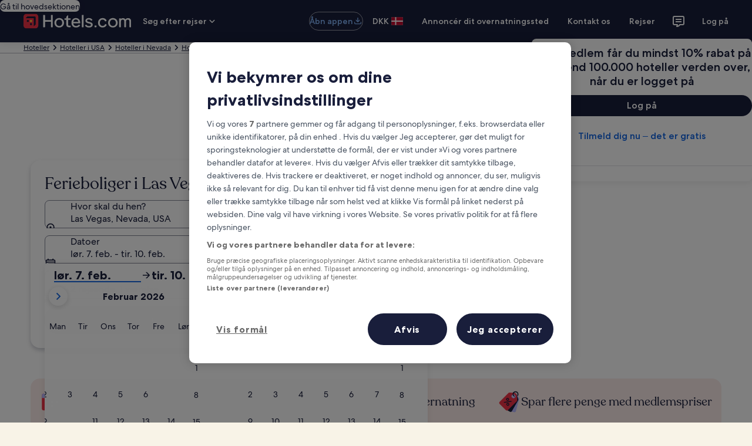

--- FILE ---
content_type: text/css
request_url: https://cdn.cookielaw.org/scripttemplates/202510.2.0/assets/otCommonStyles.css
body_size: 3890
content:
#onetrust-banner-sdk .onetrust-vendors-list-handler{cursor:pointer;color:#1f96db;font-size:inherit;font-weight:bold;text-decoration:none;margin-left:5px;white-space:normal;word-wrap:break-word;text-align:left}#onetrust-banner-sdk .onetrust-vendors-list-handler:hover{color:#1f96db}#onetrust-banner-sdk:focus{outline:2px solid #000;outline-offset:-2px}#onetrust-banner-sdk a:focus{outline:2px solid #000}#onetrust-banner-sdk #onetrust-accept-btn-handler,#onetrust-banner-sdk #onetrust-reject-all-handler,#onetrust-banner-sdk #onetrust-pc-btn-handler{outline-offset:1px}#onetrust-banner-sdk.ot-bnr-w-logo .ot-bnr-logo{height:64px;width:64px}#onetrust-banner-sdk #onetrust-policy svg,#onetrust-banner-sdk .banner-option svg{height:13px;width:13px;margin-left:1px}#onetrust-banner-sdk .ot-tcf2-vendor-count.ot-text-bold{font-weight:bold}#onetrust-banner-sdk .ot-button-order-0{order:0}#onetrust-banner-sdk .ot-button-order-1{order:1}#onetrust-banner-sdk .ot-button-order-2{order:2}#onetrust-banner-sdk #onetrust-close-btn-container svg{height:10px;width:10px;pointer-events:none}#onetrust-banner-sdk .ot-close-icon,#onetrust-pc-sdk .ot-close-icon,#ot-sync-ntfy .ot-close-icon{background-size:contain;background-repeat:no-repeat;background-position:center;height:12px;width:12px}#onetrust-banner-sdk .powered-by-logo,#onetrust-banner-sdk .ot-pc-footer-logo a,#onetrust-pc-sdk .powered-by-logo,#onetrust-pc-sdk .ot-pc-footer-logo a,#ot-sync-ntfy .powered-by-logo,#ot-sync-ntfy .ot-pc-footer-logo a{background-size:contain;background-repeat:no-repeat;background-position:center;height:25px;width:152px;display:block;text-decoration:none;font-size:.75em}#onetrust-banner-sdk .powered-by-logo:hover,#onetrust-banner-sdk .ot-pc-footer-logo a:hover,#onetrust-pc-sdk .powered-by-logo:hover,#onetrust-pc-sdk .ot-pc-footer-logo a:hover,#ot-sync-ntfy .powered-by-logo:hover,#ot-sync-ntfy .ot-pc-footer-logo a:hover{color:#565656}#onetrust-banner-sdk h3 *,#onetrust-banner-sdk h4 *,#onetrust-banner-sdk h6 *,#onetrust-banner-sdk button *,#onetrust-banner-sdk a[data-parent-id] *,#onetrust-banner-sdk p[role=heading] *,#onetrust-pc-sdk h3 *,#onetrust-pc-sdk h4 *,#onetrust-pc-sdk h6 *,#onetrust-pc-sdk button *,#onetrust-pc-sdk a[data-parent-id] *,#onetrust-pc-sdk p[role=heading] *,#ot-sync-ntfy h3 *,#ot-sync-ntfy h4 *,#ot-sync-ntfy h6 *,#ot-sync-ntfy button *,#ot-sync-ntfy a[data-parent-id] *,#ot-sync-ntfy p[role=heading] *{font-size:inherit;font-weight:inherit;color:inherit}#onetrust-banner-sdk .ot-hide,#onetrust-pc-sdk .ot-hide,#ot-sync-ntfy .ot-hide{display:none !important}#onetrust-banner-sdk button.ot-link-btn:hover,#onetrust-pc-sdk button.ot-link-btn:hover,#ot-sync-ntfy button.ot-link-btn:hover{text-decoration:underline;opacity:1}#onetrust-pc-sdk .ot-sdk-row .ot-sdk-column{padding:0}#onetrust-pc-sdk .ot-sdk-container{padding-right:0}#onetrust-pc-sdk .ot-sdk-row{flex-direction:initial;width:100%}#onetrust-pc-sdk [type=checkbox]:checked,#onetrust-pc-sdk [type=checkbox]:not(:checked){pointer-events:initial}#onetrust-pc-sdk [type=checkbox]:disabled+label::before,#onetrust-pc-sdk [type=checkbox]:disabled+label:after,#onetrust-pc-sdk [type=checkbox]:disabled+label{pointer-events:none;opacity:.8}#onetrust-pc-sdk #vendor-list-content{transform:translate3d(0, 0, 0)}#onetrust-pc-sdk li input[type=checkbox]{z-index:1}#onetrust-pc-sdk li .ot-checkbox label{z-index:2}#onetrust-pc-sdk li .ot-checkbox input[type=checkbox]{height:auto;width:auto}#onetrust-pc-sdk li .host-title a,#onetrust-pc-sdk li .ot-host-name a,#onetrust-pc-sdk li .accordion-text,#onetrust-pc-sdk li .ot-acc-txt{z-index:2;position:relative}#onetrust-pc-sdk input{margin:3px .1ex}#onetrust-pc-sdk .pc-logo,#onetrust-pc-sdk .ot-pc-logo{height:60px;width:180px;background-position:center;background-size:contain;background-repeat:no-repeat;display:inline-flex;justify-content:center;align-items:center}#onetrust-pc-sdk .pc-logo img,#onetrust-pc-sdk .ot-pc-logo img{max-height:100%;max-width:100%}#onetrust-pc-sdk .pc-logo svg,#onetrust-pc-sdk .ot-pc-logo svg{height:60px;width:180px}#onetrust-pc-sdk #close-pc-btn-handler>svg{margin:auto;display:block;height:12px;width:12px}#onetrust-pc-sdk #ot-pc-desc svg{height:13px;width:13px;margin-left:-7px;vertical-align:baseline;margin-right:3px}#onetrust-pc-sdk .screen-reader-only,#onetrust-pc-sdk .ot-scrn-rdr,.ot-sdk-cookie-policy .screen-reader-only,.ot-sdk-cookie-policy .ot-scrn-rdr{border:0;clip:rect(0 0 0 0);height:1px;margin:-1px;overflow:hidden;padding:0;position:absolute;width:1px}#onetrust-pc-sdk.ot-fade-in,.onetrust-pc-dark-filter.ot-fade-in,#onetrust-banner-sdk.ot-fade-in,.ot-confirm-dialog-overlay.ot-fade-in{animation-name:onetrust-fade-in;animation-duration:400ms;animation-timing-function:ease-in-out}#onetrust-pc-sdk.ot-hide{display:none !important}.onetrust-pc-dark-filter.ot-hide{display:none !important}#ot-sdk-btn.ot-sdk-show-settings,#ot-sdk-btn.optanon-show-settings{color:#fff;background-color:#468254;height:auto;white-space:normal;word-wrap:break-word;padding:.8em 2em;font-size:.8em;line-height:1.2;cursor:pointer;-moz-transition:.1s ease;-o-transition:.1s ease;-webkit-transition:1s ease;transition:.1s ease}#ot-sdk-btn.ot-sdk-show-settings:hover,#ot-sdk-btn.optanon-show-settings:hover{color:#fff;background-color:#2c6415}#ot-sdk-btn.ot-sdk-show-settings:active,#ot-sdk-btn.optanon-show-settings:active{color:#fff;background-color:#2c6415;border:1px solid rgba(162,192,169,.5)}.onetrust-pc-dark-filter{background:rgba(0,0,0,.5);z-index:2147483646;width:100%;height:100%;overflow:hidden;position:fixed;top:0;bottom:0;left:0}@keyframes onetrust-fade-in{0%{opacity:0}100%{opacity:1}}.ot-cookie-label{text-decoration:underline}@media only screen and (min-width: 426px)and (max-width: 896px)and (orientation: landscape){#onetrust-pc-sdk p{font-size:.75em}}#onetrust-banner-sdk .banner-option-input:focus+label{outline:1px solid #000;outline-style:auto}.category-vendors-list-handler+a:focus,.category-vendors-list-handler+a:focus-visible{outline:2px solid #000}#onetrust-pc-sdk .ot-userid-title{margin-top:10px}#onetrust-pc-sdk .ot-userid-title>span,#onetrust-pc-sdk .ot-userid-timestamp>span{font-weight:700}#onetrust-pc-sdk .ot-userid-desc{font-style:italic}#onetrust-pc-sdk .ot-host-desc a{pointer-events:initial}#onetrust-pc-sdk .ot-ven-hdr>p a{position:relative;z-index:2;pointer-events:initial}#onetrust-pc-sdk .ot-vnd-serv .ot-vnd-item .ot-vnd-info a,#onetrust-pc-sdk .ot-vs-list .ot-vnd-item .ot-vnd-info a{margin-right:auto}#onetrust-pc-sdk .ot-pc-footer-logo svg,#onetrust-pc-sdk .ot-pc-footer-logo img{width:136px;height:16px}#onetrust-pc-sdk .ot-pur-vdr-count{font-weight:400;font-size:.8em;padding-top:3px;display:block}#onetrust-pc-sdk p[role=heading] .ot-pur-vdr-count{font-weight:400 !important;font-size:.8em !important}#onetrust-banner-sdk .ot-optout-signal,#onetrust-pc-sdk .ot-optout-signal{border:1px solid #32ae88;border-radius:3px;padding:5px;margin-bottom:10px;background-color:#f9fffa;font-size:.85rem;line-height:2}#onetrust-banner-sdk .ot-optout-signal .ot-optout-icon,#onetrust-pc-sdk .ot-optout-signal .ot-optout-icon{display:inline;margin-right:5px}#onetrust-banner-sdk .ot-optout-signal svg,#onetrust-pc-sdk .ot-optout-signal svg{height:20px;width:30px}#onetrust-banner-sdk .ot-optout-signal svg.ot-source-sprite,#onetrust-pc-sdk .ot-optout-signal svg.ot-source-sprite{position:relative;bottom:-3px}#onetrust-banner-sdk .ot-optout-signal svg:not(.ot-source-sprite),#onetrust-pc-sdk .ot-optout-signal svg:not(.ot-source-sprite){transform:scale(0.5)}#onetrust-banner-sdk .ot-optout-signal svg:not(.ot-source-sprite) path,#onetrust-pc-sdk .ot-optout-signal svg:not(.ot-source-sprite) path{fill:#32ae88}#onetrust-consent-sdk .ot-general-modal{overflow:hidden;position:fixed;margin:0 auto;top:50%;left:50%;width:40%;padding:1.5rem;max-width:575px;min-width:575px;z-index:2147483647;border-radius:2.5px;transform:translate(-50%, -50%)}#onetrust-consent-sdk .ot-signature-health-group{margin-top:1rem;padding-left:1.25rem;padding-right:1.25rem;margin-bottom:.625rem;width:calc(100% - 2.5rem)}#onetrust-consent-sdk .ot-signature-health-group .ot-signature-health-form{gap:.5rem}#onetrust-consent-sdk .ot-signature-health .ot-signature-health-form{width:70%;gap:.35rem}#onetrust-consent-sdk .ot-signature-health .ot-signature-input{height:38px;padding:6px 10px;background-color:#fff;border:1px solid #d1d1d1;border-radius:4px;box-shadow:none;box-sizing:border-box}#onetrust-consent-sdk .ot-signature-health .ot-signature-subtitle{font-size:1.125rem}#onetrust-consent-sdk .ot-signature-health .ot-signature-group-title{font-size:1.25rem;font-weight:bold}#onetrust-consent-sdk .ot-signature-health,#onetrust-consent-sdk .ot-signature-health-group{display:flex;flex-direction:column;gap:1rem}#onetrust-consent-sdk .ot-signature-health .ot-signature-cont,#onetrust-consent-sdk .ot-signature-health-group .ot-signature-cont{display:flex;flex-direction:column;gap:.25rem}#onetrust-consent-sdk .ot-signature-health .ot-signature-paragraph,#onetrust-consent-sdk .ot-signature-health-group .ot-signature-paragraph{margin:0;line-height:20px;font-size:max(14px,.875rem)}#onetrust-consent-sdk .ot-signature-health .ot-health-signature-error,#onetrust-consent-sdk .ot-signature-health-group .ot-health-signature-error{color:#4d4d4d;font-size:min(12px,.75rem)}#onetrust-consent-sdk .ot-signature-health .ot-signature-buttons-cont,#onetrust-consent-sdk .ot-signature-health-group .ot-signature-buttons-cont{margin-top:max(.75rem,2%);gap:1rem;display:flex;justify-content:flex-end}#onetrust-consent-sdk .ot-signature-health .ot-signature-button,#onetrust-consent-sdk .ot-signature-health-group .ot-signature-button{flex:1;height:auto;color:#fff;cursor:pointer;line-height:1.2;min-width:125px;font-weight:600;font-size:.813em;border-radius:2px;padding:12px 10px;white-space:normal;word-wrap:break-word;word-break:break-word;background-color:#68b631;border:2px solid #68b631}#onetrust-consent-sdk .ot-signature-health .ot-signature-button.reject,#onetrust-consent-sdk .ot-signature-health-group .ot-signature-button.reject{background-color:#fff}#onetrust-consent-sdk .ot-input-field-cont{display:flex;flex-direction:column;gap:.5rem}#onetrust-consent-sdk .ot-input-field-cont .ot-signature-input{width:65%}#onetrust-consent-sdk .ot-signature-health-form{display:flex;flex-direction:column}#onetrust-consent-sdk .ot-signature-health-form .ot-signature-label{margin-bottom:0;line-height:20px;font-size:max(14px,.875rem)}#onetrust-consent-sdk #onetrust-sprite-svg{display:none}@media only screen and (max-width: 600px){#onetrust-consent-sdk .ot-general-modal{min-width:100%}#onetrust-consent-sdk .ot-signature-health .ot-signature-health-form{width:100%}#onetrust-consent-sdk .ot-input-field-cont .ot-signature-input{width:100%}}#onetrust-banner-sdk,#onetrust-pc-sdk,#ot-sdk-cookie-policy,#ot-sync-ntfy{font-size:16px}#onetrust-banner-sdk *,#onetrust-banner-sdk ::after,#onetrust-banner-sdk ::before,#onetrust-pc-sdk *,#onetrust-pc-sdk ::after,#onetrust-pc-sdk ::before,#ot-sdk-cookie-policy *,#ot-sdk-cookie-policy ::after,#ot-sdk-cookie-policy ::before,#ot-sync-ntfy *,#ot-sync-ntfy ::after,#ot-sync-ntfy ::before{-webkit-box-sizing:content-box;-moz-box-sizing:content-box;box-sizing:content-box}#onetrust-banner-sdk div,#onetrust-banner-sdk span,#onetrust-banner-sdk h1,#onetrust-banner-sdk h2,#onetrust-banner-sdk h3,#onetrust-banner-sdk h4,#onetrust-banner-sdk h5,#onetrust-banner-sdk h6,#onetrust-banner-sdk p,#onetrust-banner-sdk img,#onetrust-banner-sdk svg,#onetrust-banner-sdk button,#onetrust-banner-sdk section,#onetrust-banner-sdk a,#onetrust-banner-sdk label,#onetrust-banner-sdk input,#onetrust-banner-sdk ul,#onetrust-banner-sdk li,#onetrust-banner-sdk nav,#onetrust-banner-sdk table,#onetrust-banner-sdk thead,#onetrust-banner-sdk tr,#onetrust-banner-sdk td,#onetrust-banner-sdk tbody,#onetrust-banner-sdk .ot-main-content,#onetrust-banner-sdk .ot-toggle,#onetrust-banner-sdk #ot-content,#onetrust-banner-sdk #ot-pc-content,#onetrust-banner-sdk .checkbox,#onetrust-pc-sdk div,#onetrust-pc-sdk span,#onetrust-pc-sdk h1,#onetrust-pc-sdk h2,#onetrust-pc-sdk h3,#onetrust-pc-sdk h4,#onetrust-pc-sdk h5,#onetrust-pc-sdk h6,#onetrust-pc-sdk p,#onetrust-pc-sdk img,#onetrust-pc-sdk svg,#onetrust-pc-sdk button,#onetrust-pc-sdk section,#onetrust-pc-sdk a,#onetrust-pc-sdk label,#onetrust-pc-sdk input,#onetrust-pc-sdk ul,#onetrust-pc-sdk li,#onetrust-pc-sdk nav,#onetrust-pc-sdk table,#onetrust-pc-sdk thead,#onetrust-pc-sdk tr,#onetrust-pc-sdk td,#onetrust-pc-sdk tbody,#onetrust-pc-sdk .ot-main-content,#onetrust-pc-sdk .ot-toggle,#onetrust-pc-sdk #ot-content,#onetrust-pc-sdk #ot-pc-content,#onetrust-pc-sdk .checkbox,#ot-sdk-cookie-policy div,#ot-sdk-cookie-policy span,#ot-sdk-cookie-policy h1,#ot-sdk-cookie-policy h2,#ot-sdk-cookie-policy h3,#ot-sdk-cookie-policy h4,#ot-sdk-cookie-policy h5,#ot-sdk-cookie-policy h6,#ot-sdk-cookie-policy p,#ot-sdk-cookie-policy img,#ot-sdk-cookie-policy svg,#ot-sdk-cookie-policy button,#ot-sdk-cookie-policy section,#ot-sdk-cookie-policy a,#ot-sdk-cookie-policy label,#ot-sdk-cookie-policy input,#ot-sdk-cookie-policy ul,#ot-sdk-cookie-policy li,#ot-sdk-cookie-policy nav,#ot-sdk-cookie-policy table,#ot-sdk-cookie-policy thead,#ot-sdk-cookie-policy tr,#ot-sdk-cookie-policy td,#ot-sdk-cookie-policy tbody,#ot-sdk-cookie-policy .ot-main-content,#ot-sdk-cookie-policy .ot-toggle,#ot-sdk-cookie-policy #ot-content,#ot-sdk-cookie-policy #ot-pc-content,#ot-sdk-cookie-policy .checkbox,#ot-sync-ntfy div,#ot-sync-ntfy span,#ot-sync-ntfy h1,#ot-sync-ntfy h2,#ot-sync-ntfy h3,#ot-sync-ntfy h4,#ot-sync-ntfy h5,#ot-sync-ntfy h6,#ot-sync-ntfy p,#ot-sync-ntfy img,#ot-sync-ntfy svg,#ot-sync-ntfy button,#ot-sync-ntfy section,#ot-sync-ntfy a,#ot-sync-ntfy label,#ot-sync-ntfy input,#ot-sync-ntfy ul,#ot-sync-ntfy li,#ot-sync-ntfy nav,#ot-sync-ntfy table,#ot-sync-ntfy thead,#ot-sync-ntfy tr,#ot-sync-ntfy td,#ot-sync-ntfy tbody,#ot-sync-ntfy .ot-main-content,#ot-sync-ntfy .ot-toggle,#ot-sync-ntfy #ot-content,#ot-sync-ntfy #ot-pc-content,#ot-sync-ntfy .checkbox{font-family:inherit;font-weight:normal;-webkit-font-smoothing:auto;letter-spacing:normal;line-height:normal;padding:0;margin:0;height:auto;min-height:0;max-height:none;width:auto;min-width:0;max-width:none;border-radius:0;border:none;clear:none;float:none;position:static;bottom:auto;left:auto;right:auto;top:auto;text-align:left;text-decoration:none;text-indent:0;text-shadow:none;text-transform:none;white-space:normal;background:none;overflow:visible;vertical-align:baseline;visibility:visible;z-index:auto;box-shadow:none}#onetrust-banner-sdk img,#onetrust-pc-sdk img,#ot-sdk-cookie-policy img,#ot-sync-ntfy img{overflow:hidden !important}#onetrust-banner-sdk label:before,#onetrust-banner-sdk label:after,#onetrust-banner-sdk .checkbox:after,#onetrust-banner-sdk .checkbox:before,#onetrust-pc-sdk label:before,#onetrust-pc-sdk label:after,#onetrust-pc-sdk .checkbox:after,#onetrust-pc-sdk .checkbox:before,#ot-sdk-cookie-policy label:before,#ot-sdk-cookie-policy label:after,#ot-sdk-cookie-policy .checkbox:after,#ot-sdk-cookie-policy .checkbox:before,#ot-sync-ntfy label:before,#ot-sync-ntfy label:after,#ot-sync-ntfy .checkbox:after,#ot-sync-ntfy .checkbox:before{content:"";content:none}#onetrust-banner-sdk .ot-sdk-container,#onetrust-pc-sdk .ot-sdk-container,#ot-sdk-cookie-policy .ot-sdk-container{position:relative;width:100%;max-width:100%;margin:0 auto;padding:0 20px;box-sizing:border-box}#onetrust-banner-sdk .ot-sdk-column,#onetrust-banner-sdk .ot-sdk-columns,#onetrust-pc-sdk .ot-sdk-column,#onetrust-pc-sdk .ot-sdk-columns,#ot-sdk-cookie-policy .ot-sdk-column,#ot-sdk-cookie-policy .ot-sdk-columns{width:100%;float:left;box-sizing:border-box;padding:0;display:initial}@media(min-width: 400px){#onetrust-banner-sdk .ot-sdk-container,#onetrust-pc-sdk .ot-sdk-container,#ot-sdk-cookie-policy .ot-sdk-container{width:90%;padding:0}}@media(min-width: 550px){#onetrust-banner-sdk .ot-sdk-container,#onetrust-pc-sdk .ot-sdk-container,#ot-sdk-cookie-policy .ot-sdk-container{width:100%}#onetrust-banner-sdk .ot-sdk-column,#onetrust-banner-sdk .ot-sdk-columns,#onetrust-pc-sdk .ot-sdk-column,#onetrust-pc-sdk .ot-sdk-columns,#ot-sdk-cookie-policy .ot-sdk-column,#ot-sdk-cookie-policy .ot-sdk-columns{margin-left:4%}#onetrust-banner-sdk .ot-sdk-column:first-child,#onetrust-banner-sdk .ot-sdk-columns:first-child,#onetrust-pc-sdk .ot-sdk-column:first-child,#onetrust-pc-sdk .ot-sdk-columns:first-child,#ot-sdk-cookie-policy .ot-sdk-column:first-child,#ot-sdk-cookie-policy .ot-sdk-columns:first-child{margin-left:0}#onetrust-banner-sdk .ot-sdk-two.ot-sdk-columns,#onetrust-pc-sdk .ot-sdk-two.ot-sdk-columns,#ot-sdk-cookie-policy .ot-sdk-two.ot-sdk-columns{width:13.3333333333%}#onetrust-banner-sdk .ot-sdk-three.ot-sdk-columns,#onetrust-pc-sdk .ot-sdk-three.ot-sdk-columns,#ot-sdk-cookie-policy .ot-sdk-three.ot-sdk-columns{width:22%}#onetrust-banner-sdk .ot-sdk-four.ot-sdk-columns,#onetrust-pc-sdk .ot-sdk-four.ot-sdk-columns,#ot-sdk-cookie-policy .ot-sdk-four.ot-sdk-columns{width:30.6666666667%}#onetrust-banner-sdk .ot-sdk-eight.ot-sdk-columns,#onetrust-pc-sdk .ot-sdk-eight.ot-sdk-columns,#ot-sdk-cookie-policy .ot-sdk-eight.ot-sdk-columns{width:65.3333333333%}#onetrust-banner-sdk .ot-sdk-nine.ot-sdk-columns,#onetrust-pc-sdk .ot-sdk-nine.ot-sdk-columns,#ot-sdk-cookie-policy .ot-sdk-nine.ot-sdk-columns{width:74%}#onetrust-banner-sdk .ot-sdk-ten.ot-sdk-columns,#onetrust-pc-sdk .ot-sdk-ten.ot-sdk-columns,#ot-sdk-cookie-policy .ot-sdk-ten.ot-sdk-columns{width:82.6666666667%}#onetrust-banner-sdk .ot-sdk-eleven.ot-sdk-columns,#onetrust-pc-sdk .ot-sdk-eleven.ot-sdk-columns,#ot-sdk-cookie-policy .ot-sdk-eleven.ot-sdk-columns{width:91.3333333333%}#onetrust-banner-sdk .ot-sdk-twelve.ot-sdk-columns,#onetrust-pc-sdk .ot-sdk-twelve.ot-sdk-columns,#ot-sdk-cookie-policy .ot-sdk-twelve.ot-sdk-columns{width:100%;margin-left:0}}#onetrust-banner-sdk h1,#onetrust-banner-sdk h2,#onetrust-banner-sdk h3,#onetrust-banner-sdk h4,#onetrust-banner-sdk h5,#onetrust-banner-sdk h6,#onetrust-banner-sdk p[role=heading],#onetrust-pc-sdk h1,#onetrust-pc-sdk h2,#onetrust-pc-sdk h3,#onetrust-pc-sdk h4,#onetrust-pc-sdk h5,#onetrust-pc-sdk h6,#onetrust-pc-sdk p[role=heading],#ot-sdk-cookie-policy h1,#ot-sdk-cookie-policy h2,#ot-sdk-cookie-policy h3,#ot-sdk-cookie-policy h4,#ot-sdk-cookie-policy h5,#ot-sdk-cookie-policy h6,#ot-sdk-cookie-policy p[role=heading]{margin-top:0;font-weight:600;font-family:inherit}#onetrust-banner-sdk h1,#onetrust-pc-sdk h1,#ot-sdk-cookie-policy h1{font-size:1.5rem;line-height:1.2}#onetrust-banner-sdk h2,#onetrust-pc-sdk h2,#ot-sdk-cookie-policy h2{font-size:1.5rem;line-height:1.25}#onetrust-banner-sdk h3,#onetrust-pc-sdk h3,#ot-sdk-cookie-policy h3{font-size:1.5rem;line-height:1.3}#onetrust-banner-sdk h4,#onetrust-pc-sdk h4,#ot-sdk-cookie-policy h4{font-size:1.5rem;line-height:1.35}#onetrust-banner-sdk h5,#onetrust-pc-sdk h5,#ot-sdk-cookie-policy h5{font-size:1.5rem;line-height:1.5}#onetrust-banner-sdk h6,#onetrust-pc-sdk h6,#ot-sdk-cookie-policy h6{font-size:1.5rem;line-height:1.6}@media(min-width: 550px){#onetrust-banner-sdk h1,#onetrust-pc-sdk h1,#ot-sdk-cookie-policy h1{font-size:1.5rem}#onetrust-banner-sdk h2,#onetrust-pc-sdk h2,#ot-sdk-cookie-policy h2{font-size:1.5rem}#onetrust-banner-sdk h3,#onetrust-pc-sdk h3,#ot-sdk-cookie-policy h3{font-size:1.5rem}#onetrust-banner-sdk h4,#onetrust-pc-sdk h4,#ot-sdk-cookie-policy h4{font-size:1.5rem}#onetrust-banner-sdk h5,#onetrust-pc-sdk h5,#ot-sdk-cookie-policy h5{font-size:1.5rem}#onetrust-banner-sdk h6,#onetrust-pc-sdk h6,#ot-sdk-cookie-policy h6{font-size:1.5rem}}#onetrust-banner-sdk p:not([role=heading]),#onetrust-pc-sdk p:not([role=heading]),#ot-sdk-cookie-policy p:not([role=heading]){margin:0 0 1em 0;font-family:inherit;line-height:normal}#onetrust-banner-sdk a,#onetrust-pc-sdk a,#ot-sdk-cookie-policy a{color:#565656;text-decoration:underline}#onetrust-banner-sdk a:hover,#onetrust-pc-sdk a:hover,#ot-sdk-cookie-policy a:hover{color:#565656;text-decoration:none}#onetrust-banner-sdk .ot-sdk-button,#onetrust-banner-sdk button,#onetrust-pc-sdk .ot-sdk-button,#onetrust-pc-sdk button,#ot-sdk-cookie-policy .ot-sdk-button,#ot-sdk-cookie-policy button{margin-bottom:1rem;font-family:inherit}#onetrust-banner-sdk .ot-sdk-button,#onetrust-banner-sdk button,#onetrust-pc-sdk .ot-sdk-button,#onetrust-pc-sdk button,#ot-sdk-cookie-policy .ot-sdk-button,#ot-sdk-cookie-policy button{display:inline-block;height:38px;padding:0 30px;color:#555;text-align:center;font-size:.9em;font-weight:400;line-height:38px;letter-spacing:.01em;text-decoration:none;white-space:nowrap;background-color:rgba(0,0,0,0);border-radius:2px;border:1px solid #bbb;cursor:pointer;box-sizing:border-box}#onetrust-banner-sdk .ot-sdk-button:hover,#onetrust-banner-sdk :not(.ot-leg-btn-container):not(.ot-confirm-dialog-buttons)>button:not(.ot-link-btn):hover,#onetrust-banner-sdk :not(.ot-leg-btn-container):not(.ot-confirm-dialog-buttons)>button:not(.ot-link-btn):focus,#onetrust-pc-sdk .ot-sdk-button:hover,#onetrust-pc-sdk :not(.ot-leg-btn-container):not(.ot-confirm-dialog-buttons)>button:not(.ot-link-btn):hover,#onetrust-pc-sdk :not(.ot-leg-btn-container):not(.ot-confirm-dialog-buttons)>button:not(.ot-link-btn):focus,#ot-sdk-cookie-policy .ot-sdk-button:hover,#ot-sdk-cookie-policy :not(.ot-leg-btn-container):not(.ot-confirm-dialog-buttons)>button:not(.ot-link-btn):hover,#ot-sdk-cookie-policy :not(.ot-leg-btn-container):not(.ot-confirm-dialog-buttons)>button:not(.ot-link-btn):focus{color:#333;border-color:#888;opacity:.9}#onetrust-banner-sdk .ot-sdk-button:focus,#onetrust-banner-sdk :not(.ot-leg-btn-container)>button:focus,#onetrust-pc-sdk .ot-sdk-button:focus,#onetrust-pc-sdk :not(.ot-leg-btn-container)>button:focus,#ot-sdk-cookie-policy .ot-sdk-button:focus,#ot-sdk-cookie-policy :not(.ot-leg-btn-container)>button:focus{outline:2px solid #000}#onetrust-banner-sdk .ot-sdk-button.ot-sdk-button-primary,#onetrust-banner-sdk button.ot-sdk-button-primary,#onetrust-banner-sdk input[type=submit].ot-sdk-button-primary,#onetrust-banner-sdk input[type=reset].ot-sdk-button-primary,#onetrust-banner-sdk input[type=button].ot-sdk-button-primary,#onetrust-pc-sdk .ot-sdk-button.ot-sdk-button-primary,#onetrust-pc-sdk button.ot-sdk-button-primary,#onetrust-pc-sdk input[type=submit].ot-sdk-button-primary,#onetrust-pc-sdk input[type=reset].ot-sdk-button-primary,#onetrust-pc-sdk input[type=button].ot-sdk-button-primary,#ot-sdk-cookie-policy .ot-sdk-button.ot-sdk-button-primary,#ot-sdk-cookie-policy button.ot-sdk-button-primary,#ot-sdk-cookie-policy input[type=submit].ot-sdk-button-primary,#ot-sdk-cookie-policy input[type=reset].ot-sdk-button-primary,#ot-sdk-cookie-policy input[type=button].ot-sdk-button-primary{color:#fff;background-color:#33c3f0;border-color:#33c3f0}#onetrust-banner-sdk .ot-sdk-button.ot-sdk-button-primary:hover,#onetrust-banner-sdk button.ot-sdk-button-primary:hover,#onetrust-banner-sdk input[type=submit].ot-sdk-button-primary:hover,#onetrust-banner-sdk input[type=reset].ot-sdk-button-primary:hover,#onetrust-banner-sdk input[type=button].ot-sdk-button-primary:hover,#onetrust-banner-sdk .ot-sdk-button.ot-sdk-button-primary:focus,#onetrust-banner-sdk button.ot-sdk-button-primary:focus,#onetrust-banner-sdk input[type=submit].ot-sdk-button-primary:focus,#onetrust-banner-sdk input[type=reset].ot-sdk-button-primary:focus,#onetrust-banner-sdk input[type=button].ot-sdk-button-primary:focus,#onetrust-pc-sdk .ot-sdk-button.ot-sdk-button-primary:hover,#onetrust-pc-sdk button.ot-sdk-button-primary:hover,#onetrust-pc-sdk input[type=submit].ot-sdk-button-primary:hover,#onetrust-pc-sdk input[type=reset].ot-sdk-button-primary:hover,#onetrust-pc-sdk input[type=button].ot-sdk-button-primary:hover,#onetrust-pc-sdk .ot-sdk-button.ot-sdk-button-primary:focus,#onetrust-pc-sdk button.ot-sdk-button-primary:focus,#onetrust-pc-sdk input[type=submit].ot-sdk-button-primary:focus,#onetrust-pc-sdk input[type=reset].ot-sdk-button-primary:focus,#onetrust-pc-sdk input[type=button].ot-sdk-button-primary:focus,#ot-sdk-cookie-policy .ot-sdk-button.ot-sdk-button-primary:hover,#ot-sdk-cookie-policy button.ot-sdk-button-primary:hover,#ot-sdk-cookie-policy input[type=submit].ot-sdk-button-primary:hover,#ot-sdk-cookie-policy input[type=reset].ot-sdk-button-primary:hover,#ot-sdk-cookie-policy input[type=button].ot-sdk-button-primary:hover,#ot-sdk-cookie-policy .ot-sdk-button.ot-sdk-button-primary:focus,#ot-sdk-cookie-policy button.ot-sdk-button-primary:focus,#ot-sdk-cookie-policy input[type=submit].ot-sdk-button-primary:focus,#ot-sdk-cookie-policy input[type=reset].ot-sdk-button-primary:focus,#ot-sdk-cookie-policy input[type=button].ot-sdk-button-primary:focus{color:#fff;background-color:#1eaedb;border-color:#1eaedb}#onetrust-banner-sdk input[type=text],#onetrust-pc-sdk input[type=text],#ot-sdk-cookie-policy input[type=text]{height:38px;padding:6px 10px;background-color:#fff;border:1px solid #707070;border-radius:4px;box-shadow:none;box-sizing:border-box}#onetrust-banner-sdk input[type=text],#onetrust-pc-sdk input[type=text],#ot-sdk-cookie-policy input[type=text]{-webkit-appearance:none;-moz-appearance:none;appearance:none}#onetrust-banner-sdk input[type=text]:focus,#onetrust-pc-sdk input[type=text]:focus,#ot-sdk-cookie-policy input[type=text]:focus{border:1px solid #000;outline:0}#onetrust-banner-sdk label,#onetrust-pc-sdk label,#ot-sdk-cookie-policy label{display:block;margin-bottom:.5rem;font-weight:600}#onetrust-banner-sdk input[type=checkbox],#onetrust-pc-sdk input[type=checkbox],#ot-sdk-cookie-policy input[type=checkbox]{display:inline}#onetrust-banner-sdk ul,#onetrust-pc-sdk ul,#ot-sdk-cookie-policy ul{list-style:circle inside}#onetrust-banner-sdk ul,#onetrust-pc-sdk ul,#ot-sdk-cookie-policy ul{padding-left:0;margin-top:0}#onetrust-banner-sdk ul ul,#onetrust-pc-sdk ul ul,#ot-sdk-cookie-policy ul ul{margin:1.5rem 0 1.5rem 3rem;font-size:90%}#onetrust-banner-sdk li,#onetrust-pc-sdk li,#ot-sdk-cookie-policy li{margin-bottom:1rem}#onetrust-banner-sdk th,#onetrust-banner-sdk td,#onetrust-pc-sdk th,#onetrust-pc-sdk td,#ot-sdk-cookie-policy th,#ot-sdk-cookie-policy td{padding:12px 15px;text-align:left;border-bottom:1px solid #e1e1e1}#onetrust-banner-sdk button,#onetrust-pc-sdk button,#ot-sdk-cookie-policy button{margin-bottom:1rem;font-family:inherit}#onetrust-banner-sdk .ot-sdk-container:after,#onetrust-banner-sdk .ot-sdk-row:after,#onetrust-pc-sdk .ot-sdk-container:after,#onetrust-pc-sdk .ot-sdk-row:after,#ot-sdk-cookie-policy .ot-sdk-container:after,#ot-sdk-cookie-policy .ot-sdk-row:after{content:"";display:table;clear:both}#onetrust-banner-sdk .ot-sdk-row,#onetrust-pc-sdk .ot-sdk-row,#ot-sdk-cookie-policy .ot-sdk-row{margin:0;max-width:none;display:block}

--- FILE ---
content_type: application/javascript
request_url: https://c.travel-assets.com/blossom-flex-ui/blossom-destination-description_cgs.d0ce39357e27b5dfce8d.js
body_size: 412
content:
/*@license For license information please refer to blossom-destination-description_cgs.licenses.txt*/
(self.__LOADABLE_LOADED_CHUNKS__=self.__LOADABLE_LOADED_CHUNKS__||[]).push([[5360],{90769:function(e,t,n){n.r(t);var l=n(96540),a=n(66995),s=n(50224),r=n(15938),o=n(26802),c=n(62152),i=n(72195);const g=(e,t)=>l.createElement(i.N,{margin:{blockstart:"four"}},l.createElement(c.M,Object.assign({},e,{size:t.size,tag:t.tag}),e.children)),m=e=>{const t={tag:"h3",size:5},n={tag:"h4",size:6},a={tag:"h5",size:7};return l.createElement(o.Q,{elementsToReplace:Object.assign(Object.assign({},o.O),{h3:e=>g(e,t),h4:e=>g(e,n),h5:e=>g(e,a)}),htmlToParse:e[0]})},u=(0,s.L)("flexModuleModelStore")((0,r.observer)((e=>{const{templateComponent:t,flexModuleModelStore:n}=e,{metadata:{id:s}}=t,r=n.getModel(s);if(!(null==r?void 0:r.content))return null;const o=r.content.title;return l.createElement(l.Fragment,null,o&&l.createElement(c.M,{tag:"h2",size:4},o),l.createElement(a.Ay,Object.assign({},e,{getDescriptionBody:m})))})));t.default=u}}]);
//# sourceMappingURL=https://bernie-assets.s3.us-west-2.amazonaws.com/blossom-flex-ui/blossom-destination-description_cgs.d0ce39357e27b5dfce8d.js.map

--- FILE ---
content_type: application/javascript
request_url: https://da.hotels.com/TwHkzdRtOTUA53VZ1w/1zYpQcwkraJGVXEG/SwNsVyoB/Dm9BCVpx/LFsB
body_size: 170936
content:
(function(){if(typeof Array.prototype.entries!=='function'){Object.defineProperty(Array.prototype,'entries',{value:function(){var index=0;const array=this;return {next:function(){if(index<array.length){return {value:[index,array[index++]],done:false};}else{return {done:true};}},[Symbol.iterator]:function(){return this;}};},writable:true,configurable:true});}}());(function(){Ig();bGX();pGX();var HU=function(){if(EE["Date"]["now"]&&typeof EE["Date"]["now"]()==='number'){return EE["Math"]["round"](EE["Date"]["now"]()/1000);}else{return EE["Math"]["round"](+new (EE["Date"])()/1000);}};var NT=function(Q5){var L4='';for(var S4=0;S4<Q5["length"];S4++){L4+=Q5[S4]["toString"](16)["length"]===2?Q5[S4]["toString"](16):"0"["concat"](Q5[S4]["toString"](16));}return L4;};var b4=function(Yj){return EE["unescape"](EE["encodeURIComponent"](Yj));};var lb=function(JA,JL){return JA<=JL;};var th=function(jQ,dQ){return jQ>>dQ;};var l4=function(){return [":PY#\x00&/X2","d\v<","=6<P$B\x07+r\b6+D:mx\'Q",": ","gR$7+\x07A8T\x00","_^0\vS2\x401J","`","-^9N3__","#\']%L:","]i\r","nH>4 ^0H","N!&P3","=!Q2c2\\X","\x00&","\\PC9+R2Y&","\b;",":M.\r+_I\v;: D7QHP4:\\\x3f\r-[\x079\"F","V\v\t%","46",">JT\x005\v%<Z$^\b0Po\v9:","-]","n\n","\x07:;:","~I#\x07\'\'Q0y\x008","XO","\b+[P","3\'Q2}0NX\n","\'R\"A","n1\nq","JD","\t\x07\'R2B+^0\fV#^",":Jm\x07::F\'H.9",">Z","6-Z\'Y","}H8\vM%BXI\v5  \\#D1}\\","7#`$W","6Mi\x00!+[","X\'","!-WB","y P9","z\\","Z\v;<)WC-QM&9;Z$","<_I\r","\x077%V#[\b,W_\x07!7\\\x3fL8[","%N\x07/","IS`=1-n.","\x000","0(M2^\t","\x00=/M2I60LV\v:;\"V9H$-LR","Y:J+aI0:L","N\rJ","Y\'{\x003}\\9/K2I","s3\'\\6Y\b0P","J\x07\x07","6MM=\vI2C","\x00aJ\v\'\'I2_>\x00]U","3#","\n\x074-W[1J","_+","\b9*L","$2v","a\x3fY/aA,\\",":NQ:^#H","b\x07!HY\x00+[","69+","T\x40","\\>Y","9Z!","=7O8Y","%H3_^\v","I1","\x07K","^![2","0PI==K6_","{i%","=!&","9KS\r: ","J+jT\t: ZK\x07,[I","#B-0IX3&+","=-\'R\"\x40A<_QP\x00!/\\<\r6DXN\v6+Z3H",";WN","NM#47l2Y/","&j","\\3N>>ZR\x3f\x004=Q1LViN[\r*\x3f8-Y;r2&S_","|g%4Ut","=W2","*Z!D:nT\x07/K>B","]R\x006:","b","\"U","\r","\x00-+SH+V","5MO\bA",",NQ\x07",":HT\r^< Y8","","V^","\x0706K6_>","M\"C6SX","5_(MX","M\\nS\x409 5sz","&\']>A\b+Gn\x070","\x00*JR\b9",":=K9L\f:",":9","p","N6HX6\x3f\x3f+\\#","\x00%+Q3H\fJ\\","","#\"","9\"o\x3fL+QP","7","_M",",J","*MX8+","0K^\x00","8[>^","WN:0!J# <JT","l/RX>\n+K\"]\':_I",":;8^;D_I%:#BA;[N6:J%HA1QSC\x070<^5AWS;-Zy\'(1R\'nK8\r:T4,S2A1QSC\'/FwB5[^S8;L#\r\t>HXNSF:O3T4:P%pIvP\v:*","K0Y","Q\'A","O%B0JD","Y\"A\rZt\x00\x00!F\'H","*P:l+QP: |8C-QQ","^#Y\x00<Vx!","40 Z%L0L","\\8X+LD","%<P3X+mH\f","N&NI","` H;LT\n=\\%D+a[","\'+[_>G0<","\x07","k8X7{K\v\x07","_-m","&&V1Y","\b\r[N\v","-:#Zw}%k\x070<"," =/M2I -L\\23(Z%","IX\f!\tZ#j\x002[M\x00","\buQ6Y\b)[\r0*","-;!KwN1HXS  [2K\b1[YNu J;AA+Q0-K","<-Z","X2Y(+[P","]U0]=","","","0:{2[\b<[y","\x00\'[3H","^9+K2","\n\x074\'S","<VO","!!J4E>P^\v","]%L:",",GP\f","","|\x07x1P",">Y","&7Q4","<RT\v\x07\'[#E",":FM\x07&","0HRX!=}.c\x002[","\t\t:=\\8]","~3B:|#4!+\\#","O%H","%"," H4WI:%!M6_\fJR0","&>P9^","\'/Q","O6^:"];};var pZ=function(){return K9.apply(this,[Wk,arguments]);};var Oh=function(qW,J5){return qW[Zs[Mx]](J5);};var lZ=function(){return K9.apply(this,[QV,arguments]);};var XT=function(j9,kA){return j9!==kA;};var Wh=function(C4){return EE["Math"]["floor"](EE["Math"]["random"]()*C4["length"]);};var Zj=function(){return EE["Math"]["floor"](EE["Math"]["random"]()*100000+10000);};var wT=function(rA,Wd){return rA>Wd;};var xb=function(){DL=["\x6c\x65\x6e\x67\x74\x68","\x41\x72\x72\x61\x79","\x63\x6f\x6e\x73\x74\x72\x75\x63\x74\x6f\x72","\x6e\x75\x6d\x62\x65\x72"];};var Dx=function(){return K9.apply(this,[Ul,arguments]);};var jA=function(L5,fT){return L5^fT;};var OL=function(){return Qs.apply(this,[wB,arguments]);};var IZ=function(){return Qs.apply(this,[mP,arguments]);};var rT=function OT(QW,cZ){'use strict';var NU=OT;switch(QW){case tf:{Rv.push(lT);try{var rb=Rv.length;var XU=QU(HV);var Rh=vC[FS(typeof CQ()[RZ(Mx)],z4([],[][[]]))?CQ()[RZ(Cx)].call(null,P4,rS,dZ):CQ()[RZ(Gh)](QU({}),K4,zZ)]();var jd=EE[CQ()[RZ(r5)].call(null,jh,Sj,m9)][UW()[IU(kS)].call(null,A5,WV)](EE[UW()[IU(K4)](Rj,xw)],UW()[IU(Bj)](Yh,SV));if(jd){Rh++;if(jd[XT(typeof XS()[x5(tS)],z4([],[][[]]))?XS()[x5(Fx)](nv,nj,tr):XS()[x5(fW)].call(null,lT,ls,HS)]){jd=jd[XS()[x5(Fx)].call(null,nv,rU,tr)];Rh+=z4(IW(jd[XS()[x5(xd)](Cs,QU(fW),sb)]&&FS(jd[XS()[x5(xd)](Cs,A5,sb)],fW),fW),IW(jd[XT(typeof XS()[x5(R4)],z4('',[][[]]))?XS()[x5(tS)].call(null,nZ,QU([]),Hl):XS()[x5(fW)](AT,QU(QU(fW)),v5)]&&FS(jd[XS()[x5(tS)].apply(null,[nZ,Bj,Hl])],FS(typeof UW()[IU(Yh)],'undefined')?UW()[IU(hT)].apply(null,[LL,c4]):UW()[IU(Bj)].call(null,Yh,SV)),Oq));}}var HW;return HW=Rh[bU()[mA(t5)](FZ,GL,ZW,QU({}))](),Rv.pop(),HW;}catch(qS){Rv.splice(pv(rb,fW),Infinity,lT);var w5;return w5=CQ()[RZ(Uj)].call(null,GT,KA,bL),Rv.pop(),w5;}Rv.pop();}break;case QV:{var nq=cZ[rG];Rv.push(Ms);if(EE[CQ()[RZ(Aj)].apply(null,[WQ,M5,XP])][bU()[mA(cj)](Gq,NA,QU(QU({})),QU(QU(fW)))](nq)){var SU;return Rv.pop(),SU=nq,SU;}Rv.pop();}break;case zr:{var rL=cZ[rG];return rL;}break;case IX:{Rv.push(kx);var sQ=CQ()[RZ(Uj)](bs,KA,MB);try{var wZ=Rv.length;var AL=QU(HV);sQ=XT(typeof EE[Th()[TA(fj)](mH,hT)],XS()[x5(s5)](WW,ld,xG))?UW()[IU(Uh)].apply(null,[Vv,Ag]):bU()[mA(Mx)](Zk,KA,BU,t4);}catch(PW){Rv.splice(pv(wZ,fW),Infinity,kx);sQ=bU()[mA(Nv)](ME,dA,dU,QU(fW));}var PS;return Rv.pop(),PS=sQ,PS;}break;case XX:{Rv.push(nd);var ST=ms(XT(typeof Th()[TA(t4)],'undefined')?Th()[TA(g4)](Ck,Xj):Th()[TA(MZ)].call(null,Ph,Vx),EE[FS(typeof UW()[IU(fj)],z4('',[][[]]))?UW()[IU(hT)](EZ,DZ):UW()[IU(s5)](Ah,OY)])||wT(EE[k5()[EW(BS)].apply(null,[qv,gG,I5,I5,tS,Nv])][Tv()[vL(jh)].call(null,qs,Lx,Bw,Fx,ls)],xd)||wT(EE[k5()[EW(BS)](qv,gG,NA,xd,nv,Nv)][CQ()[RZ(Vx)].call(null,K4,qT,f2)],xd);var r4=EE[UW()[IU(s5)](Ah,OY)][bU()[mA(Uj)].call(null,IP,nZ,QU(QU(xd)),K4)](CQ()[RZ(Ds)].apply(null,[nj,Bh,vk]))[zh()[q5(Nj)](Bw,FW,Mx,Uh,Uh,K4)];var RW=EE[XT(typeof UW()[IU(Fd)],'undefined')?UW()[IU(s5)](Ah,OY):UW()[IU(hT)](Hv,Ws)][bU()[mA(Uj)].call(null,IP,nZ,K4,NA)](UW()[IU(UU)].apply(null,[Xv,lE]))[FS(typeof zh()[q5(t9)],z4(UW()[IU(BS)](xd,OP),[][[]]))?zh()[q5(fW)](mU,xd,QU(QU(fW)),s5,cM,QU(QU({}))):zh()[q5(Nj)](Bw,FW,hx,Yh,Uh,Xj)];var tR=EE[UW()[IU(s5)](Ah,OY)][FS(typeof bU()[mA(Pz)],z4('',[][[]]))?bU()[mA(t3)](Qc,YK,Yn,NA):bU()[mA(Uj)](IP,nZ,R0,fW)](UW()[IU(WN)](Dm,Ev))[zh()[q5(Nj)].apply(null,[Bw,FW,G1,Uh,Uh,jh])];var nF;return nF=UW()[IU(BS)](xd,OP)[UW()[IU(t5)](ls,WA)](ST?UW()[IU(Uh)](Vv,Hs):bU()[mA(Mx)].apply(null,[BW,KA,dA,hx]),k5()[EW(s5)](bR,Ag,Pz,YF,cm,fW))[UW()[IU(t5)].call(null,ls,WA)](r4?UW()[IU(Uh)](Vv,Hs):bU()[mA(Mx)](BW,KA,Fd,Bj),k5()[EW(s5)](bR,Ag,XJ,kS,tS,fW))[UW()[IU(t5)](ls,WA)](RW?UW()[IU(Uh)].apply(null,[Vv,Hs]):FS(typeof bU()[mA(Oq)],z4('',[][[]]))?bU()[mA(t3)](I6,fz,QU(QU(xd)),QU({})):bU()[mA(Mx)](BW,KA,YN,Im),k5()[EW(s5)](bR,Ag,P4,Fx,Cx,fW))[UW()[IU(t5)](ls,WA)](tR?XT(typeof UW()[IU(I0)],z4([],[][[]]))?UW()[IU(Uh)].call(null,Vv,Hs):UW()[IU(hT)].call(null,Cs,JI):bU()[mA(Mx)].apply(null,[BW,KA,FI,QU(QU(fW))])),Rv.pop(),nF;}break;case Yk:{var UK=cZ[rG];Rv.push(OD);var gK;return gK=EE[CQ()[RZ(r5)](hx,Sj,JU)][UW()[IU(kS)](A5,rd)](EE[XT(typeof k5()[EW(t5)],z4(UW()[IU(BS)](xd,Eg),[][[]]))?k5()[EW(BS)](qv,Sc,g4,rD,Gh,Nv):k5()[EW(tS)].call(null,I1,KI,Oq,Gh,R0,x0)][XS()[x5(Rj)](Xv,Oq,kv)],UK),Rv.pop(),gK;}break;case vP:{var OK=cZ[rG];var Z7=cZ[HV];Rv.push(H6);if(x3(Z7,null)||wT(Z7,OK[XS()[x5(xd)](Cs,Zm,wz)]))Z7=OK[XS()[x5(xd)](Cs,s5,wz)];for(var vF=xd,RN=new (EE[CQ()[RZ(Aj)].call(null,QU(QU(xd)),M5,RA)])(Z7);c8(vF,Z7);vF++)RN[vF]=OK[vF];var r1;return Rv.pop(),r1=RN,r1;}break;case Gk:{var R1=cZ[rG];var ZD=cZ[HV];Rv.push(LI);var L3=x3(null,R1)?null:Vm(XS()[x5(s5)](WW,BS,m8),typeof EE[bU()[mA(nm)].call(null,Bx,E7,I0,Cx)])&&R1[EE[bU()[mA(nm)](Bx,E7,Gh,Zm)][UW()[IU(ZW)](Nj,gA)]]||R1[UW()[IU(nj)].apply(null,[LD,wv])];if(Vm(null,L3)){var MM,BF,TF,WF,j3=[],Em=QU(xd),n3=QU(fW);try{var gn=Rv.length;var G7=QU({});if(TF=(L3=L3.call(R1))[XS()[x5(Cs)](q6,KA,qz)],FS(xd,ZD)){if(XT(EE[CQ()[RZ(r5)](H3,Sj,WD)](L3),L3)){G7=QU(QU(HV));return;}Em=QU(fW);}else for(;QU(Em=(MM=TF.call(L3))[CQ()[RZ(VI)].apply(null,[Zm,Cs,DZ])])&&(j3[bU()[mA(xd)](G8,b7,Uh,Pz)](MM[XS()[x5(Fx)](nv,Fx,AA)]),XT(j3[XS()[x5(xd)].call(null,Cs,Y0,UD)],ZD));Em=QU(xd));}catch(vD){n3=QU(xd),BF=vD;}finally{Rv.splice(pv(gn,fW),Infinity,LI);try{var K6=Rv.length;var kD=QU({});if(QU(Em)&&Vm(null,L3[m1()[wF(Nv)].apply(null,[LL,kF,Aj,VI,nm])])&&(WF=L3[FS(typeof m1()[wF(fW)],'undefined')?m1()[wF(r5)](zN,zR,Mb,mK,R4):m1()[wF(Nv)](LL,kF,Aj,bs,Oc)](),XT(EE[CQ()[RZ(r5)].apply(null,[XJ,Sj,WD])](WF),WF))){kD=QU(QU([]));return;}}finally{Rv.splice(pv(K6,fW),Infinity,LI);if(kD){Rv.pop();}if(n3)throw BF;}if(G7){Rv.pop();}}var XM;return Rv.pop(),XM=j3,XM;}Rv.pop();}break;case QX:{Rv.push(sn);var CJ=EE[XT(typeof UW()[IU(Z3)],z4('',[][[]]))?UW()[IU(s5)](Ah,cQ):UW()[IU(hT)](Am,DZ)][XT(typeof Tv()[vL(rD)],z4(UW()[IU(BS)].apply(null,[xd,PE]),[][[]]))?Tv()[vL(A5)](hx,g4,pB,Pz,t9):Tv()[vL(Uh)](dA,Kz,SK,qR,dN)]?fW:xd;var X6=EE[XT(typeof UW()[IU(ld)],z4('',[][[]]))?UW()[IU(s5)].apply(null,[Ah,cQ]):UW()[IU(hT)].call(null,LF,Ds)][k5()[EW(GJ)](Om,pU,t4,QU({}),BU,Fx)]?dD[fW]:xd;var IN=EE[UW()[IU(s5)](Ah,cQ)][bU()[mA(KD)].apply(null,[Ud,s5,xd,dN])]?fW:xd;var OM=EE[FS(typeof UW()[IU(ls)],'undefined')?UW()[IU(hT)].call(null,K1,Hv):UW()[IU(s5)].call(null,Ah,cQ)][XS()[x5(Xv)](r7,g4,BA)]?fW:dD[Mx];var J6=EE[UW()[IU(s5)](Ah,cQ)][UW()[IU(VJ)](SI,XL)]?fW:xd;var QJ=EE[UW()[IU(s5)].apply(null,[Ah,cQ])][zh()[q5(WQ)].call(null,rm,Nj,QU(QU(xd)),E7,tS,QU([]))]?fW:dD[Mx];var NM=EE[UW()[IU(s5)](Ah,cQ)][XT(typeof Th()[TA(n1)],z4('',[][[]]))?Th()[TA(R3)].call(null,Bv,Dz):Th()[TA(MZ)].apply(null,[sn,kK])]?fW:xd;var C6=EE[UW()[IU(s5)](Ah,cQ)][bU()[mA(KM)].call(null,sW,Dm,QU(QU({})),QU({}))]?fW:xd;var nI=EE[UW()[IU(s5)].apply(null,[Ah,cQ])][Th()[TA(k0)].call(null,qA,nb)]?dD[fW]:xd;var dJ=EE[XT(typeof bU()[mA(Ah)],z4('',[][[]]))?bU()[mA(Xj)].call(null,NQ,r8,Rj,Oq):bU()[mA(t3)](bm,V8,mm,s5)][FS(typeof Th()[TA(KA)],z4('',[][[]]))?Th()[TA(MZ)](jD,r3):Th()[TA(Mx)](XL,wK)].bind?dD[fW]:dD[Mx];var m7=EE[FS(typeof UW()[IU(I3)],z4([],[][[]]))?UW()[IU(hT)](Lm,z7):UW()[IU(s5)](Ah,cQ)][m1()[wF(E7)].apply(null,[HR,O6,Aj,kJ,wm])]?fW:xd;var Sn=EE[UW()[IU(s5)].apply(null,[Ah,cQ])][CQ()[RZ(pJ)](v3,fD,sU)]?fW:xd;var M1;var t6;try{var xR=Rv.length;var b0=QU(QU(rG));M1=EE[UW()[IU(s5)](Ah,cQ)][Tv()[vL(mK)](Yn,BS,ET,hT,Xz)]?fW:xd;}catch(F3){Rv.splice(pv(xR,fW),Infinity,sn);M1=xd;}try{var gM=Rv.length;var wD=QU([]);t6=EE[FS(typeof UW()[IU(kJ)],z4('',[][[]]))?UW()[IU(hT)].call(null,sz,dc):UW()[IU(s5)](Ah,cQ)][XT(typeof UW()[IU(dA)],z4([],[][[]]))?UW()[IU(qF)](Sj,bS):UW()[IU(hT)](RD,lN)]?fW:dD[Mx];}catch(LR){Rv.splice(pv(gM,fW),Infinity,sn);t6=xd;}var Ob;return Ob=z4(z4(z4(z4(z4(z4(z4(z4(z4(z4(z4(z4(z4(CJ,IW(X6,fW)),IW(IN,Oq)),IW(OM,Mx)),IW(J6,MZ)),IW(QJ,vC[XS()[x5(Vv)].apply(null,[cm,QU([]),gA])]())),IW(NM,Aj)),IW(C6,Uh)),IW(M1,BS)),IW(t6,Nv)),IW(nI,hT)),IW(dJ,r5)),IW(m7,K4)),IW(Sn,s5)),Rv.pop(),Ob;}break;case x2:{Rv.push(SJ);if(QU(ms(CQ()[RZ(Ws)](jm,Zn,bJ),EE[k5()[EW(BS)](qv,K8,Gh,QU({}),Km,Nv)]))){var J8;return Rv.pop(),J8=null,J8;}var cK=EE[k5()[EW(BS)](qv,K8,WQ,H3,Cs,Nv)][XT(typeof CQ()[RZ(Nj)],'undefined')?CQ()[RZ(Ws)](nm,Zn,bJ):CQ()[RZ(Cx)](Uh,j1,pD)];var tF=cK[UW()[IU(Dm)](Nv,N7)];var DR=cK[Th()[TA(NA)].apply(null,[Jm,Gh])];var dK=cK[XT(typeof Th()[TA(rD)],'undefined')?Th()[TA(I5)](WS,mm):Th()[TA(MZ)].call(null,xd,Nj)];var qM;return qM=[tF,FS(DR,xd)?dD[Mx]:wT(DR,xd)?An(fW):An(Oq),dK||CQ()[RZ(TM)].call(null,k0,b7,cb)],Rv.pop(),qM;}break;case xV:{var q7=cZ[rG];var PN=cZ[HV];Rv.push(mm);if(x3(PN,null)||wT(PN,q7[XS()[x5(xd)].call(null,Cs,cm,Fb)]))PN=q7[XS()[x5(xd)].apply(null,[Cs,nv,Fb])];for(var UJ=xd,ZF=new (EE[FS(typeof CQ()[RZ(Z3)],z4('',[][[]]))?CQ()[RZ(Cx)].call(null,Gh,nR,Uc):CQ()[RZ(Aj)](t3,M5,wN)])(PN);c8(UJ,PN);UJ++)ZF[UJ]=q7[UJ];var x7;return Rv.pop(),x7=ZF,x7;}break;case VE:{var Vz=cZ[rG];Rv.push(hF);if(EE[CQ()[RZ(Aj)].apply(null,[Cs,M5,Wv])][XT(typeof bU()[mA(t9)],z4([],[][[]]))?bU()[mA(cj)](gj,NA,QU(fW),VI):bU()[mA(t3)](E8,M0,I5,I5)](Vz)){var d1;return Rv.pop(),d1=Vz,d1;}Rv.pop();}break;case bg:{var JN=cZ[rG];Rv.push(d8);if(FS([XS()[x5(H3)](sm,R0,RL),CQ()[RZ(QF)](Cs,Nj,ws),XT(typeof XS()[x5(Km)],z4('',[][[]]))?XS()[x5(q6)](GJ,QU({}),MA):XS()[x5(fW)].call(null,gz,QU(QU(fW)),mN)][CQ()[RZ(cm)](YN,Yn,vs)](JN[XT(typeof Tv()[vL(t3)],'undefined')?Tv()[vL(K4)].call(null,Yh,A0,I8,Aj,Nj):Tv()[vL(Uh)].apply(null,[G1,rF,r3,rc,WQ])][FS(typeof UW()[IU(cj)],'undefined')?UW()[IU(hT)](Hm,qI):UW()[IU(Fd)](Dz,Zh)]),An(fW))){Rv.pop();return;}EE[CQ()[RZ(A0)](nm,r5,GN)](function(){var mJ=QU(HV);Rv.push(Jc);try{var HF=Rv.length;var XN=QU([]);if(QU(mJ)&&JN[Tv()[vL(K4)](Yn,A0,xM,Aj,lK)]&&(JN[Tv()[vL(K4)](t3,A0,xM,Aj,cJ)][zh()[q5(Nj)](IK,FW,kJ,nm,Uh,qs)](Tv()[vL(vc)].call(null,Y0,Qz,vm,tS,t5))||JN[Tv()[vL(K4)].call(null,rU,A0,xM,Aj,sm)][zh()[q5(Nj)](IK,FW,NA,l3,Uh,Ah)](Th()[TA(E0)](PD,GL)))){mJ=QU(QU(HV));}}catch(gc){Rv.splice(pv(HF,fW),Infinity,Jc);JN[Tv()[vL(K4)].apply(null,[jh,A0,xM,Aj,QU(QU(xd))])][Th()[TA(Vx)].call(null,PR,Rj)](new (EE[Tv()[vL(WQ)].apply(null,[rU,vN,z6,r5,GT])])(XS()[x5(Dm)].call(null,Lc,QU(fW),gl),sJ(bg,[XT(typeof XS()[x5(Fd)],z4([],[][[]]))?XS()[x5(Z3)](Ds,v3,d6):XS()[x5(fW)].apply(null,[xm,QU(QU(xd)),N6]),QU(QU({})),Th()[TA(Ds)](m3,Uh),QU({}),m1()[wF(Yn)](xJ,pF,BS,QU([]),fj),QU(QU({}))])));}if(QU(mJ)&&FS(JN[XS()[x5(OJ)](mK,r8,JM)],XS()[x5(R3)](BS,Km,ln))){mJ=QU(QU({}));}if(mJ){JN[Tv()[vL(K4)].call(null,jK,A0,xM,Aj,QU(QU(xd)))][Th()[TA(Vx)](PR,Rj)](new (EE[FS(typeof Tv()[vL(VI)],z4([],[][[]]))?Tv()[vL(Uh)].call(null,sm,wc,T8,kn,Fd):Tv()[vL(WQ)](XJ,vN,z6,r5,QU(QU({})))])(bU()[mA(qs)](Dc,Xv,Nv,KA),sJ(bg,[XS()[x5(Z3)](Ds,GJ,d6),QU(QU(HV)),Th()[TA(Ds)](m3,Uh),QU({}),m1()[wF(Yn)](xJ,pF,BS,ZW,Km),QU(QU([]))])));}Rv.pop();},xd);Rv.pop();}break;case Wk:{Rv.push(KA);var f8=FS(typeof CQ()[RZ(wm)],z4([],[][[]]))?CQ()[RZ(Cx)](g4,AI,HM):CQ()[RZ(Uj)].call(null,nZ,KA,FF);try{var fF=Rv.length;var dI=QU(HV);f8=XT(typeof EE[Th()[TA(qs)].call(null,pm,KA)],FS(typeof XS()[x5(DF)],'undefined')?XS()[x5(fW)].call(null,Wn,QU({}),Fm):XS()[x5(s5)](WW,WQ,JF))?UW()[IU(Uh)].apply(null,[Vv,l1]):XT(typeof bU()[mA(YN)],'undefined')?bU()[mA(Mx)].call(null,F1,KA,Zm,t3):bU()[mA(t3)].apply(null,[MD,A5,SD,jh]);}catch(EJ){Rv.splice(pv(fF,fW),Infinity,KA);f8=bU()[mA(Nv)].call(null,l7,dA,t4,VI);}var AK;return Rv.pop(),AK=f8,AK;}break;case EP:{var YM=cZ[rG];var BN;Rv.push(V1);return BN=EE[CQ()[RZ(r5)](QU(QU(fW)),Sj,X3)][CQ()[RZ(Oc)].apply(null,[KA,WN,Jz])](YM)[Th()[TA(sm)](zj,v0)](function(RF){return YM[RF];})[dD[Mx]],Rv.pop(),BN;}break;case kG:{var w0={};Rv.push(Pm);var vz={};try{var dF=Rv.length;var XF=QU({});var QM=new (EE[CQ()[RZ(Rb)](R0,k0,Qj)])(xd,xd)[zh()[q5(s5)].apply(null,[AT,zK,P4,jK,hT,r5])](Tv()[vL(Nj)].apply(null,[DF,AJ,v8,nm,QU([])]));var cI=QM[FS(typeof UW()[IU(Y0)],z4('',[][[]]))?UW()[IU(hT)](Lm,Jm):UW()[IU(ls)](Ec,bN)](zh()[q5(Cx)](GM,HS,t9,jh,YN,P4));var PM=QM[m1()[wF(vc)](W3,AT,K4,M5,sm)](cI[CQ()[RZ(fj)](QU(fW),I0,EA)]);var S8=QM[m1()[wF(vc)](W3,AT,K4,QU(QU([])),hx)](cI[XT(typeof m1()[wF(Pz)],'undefined')?m1()[wF(WQ)](XJ,lI,P4,l3,dA):m1()[wF(r5)](Sm,tN,Yc,lK,ZW)]);w0=sJ(bg,[UW()[IU(Z3)].apply(null,[c0,YK]),PM,Tv()[vL(t5)].apply(null,[g4,F7,w1,BS,QU(QU(fW))]),S8]);var L1=new (EE[CQ()[RZ(Rb)].call(null,QU(QU({})),k0,Qj)])(xd,xd)[zh()[q5(s5)].call(null,AT,zK,QU(xd),kJ,hT,Rj)](XS()[x5(c7)].apply(null,[Fx,QU(QU({})),pA]));var D8=L1[UW()[IU(ls)](Ec,bN)](zh()[q5(Cx)](GM,HS,WQ,sm,YN,Yh));var zF=L1[m1()[wF(vc)].apply(null,[W3,AT,K4,A5,Y0])](D8[CQ()[RZ(fj)](rU,I0,EA)]);var jJ=L1[m1()[wF(vc)].apply(null,[W3,AT,K4,cj,Pz])](D8[m1()[wF(WQ)](XJ,lI,P4,QU({}),Oc)]);vz=sJ(bg,[Tv()[vL(mm)](ZW,I5,AF,Uh,Oc),zF,XT(typeof CQ()[RZ(WQ)],'undefined')?CQ()[RZ(wK)](jm,Dm,HQ):CQ()[RZ(Cx)](cJ,lK,M8),jJ]);}finally{Rv.splice(pv(dF,fW),Infinity,Pm);var X0;return X0=sJ(bg,[dn()[AM(vc)](XJ,AT,tS,GT,Nv),w0[UW()[IU(Z3)](c0,YK)]||null,bU()[mA(cJ)](Fm,Nv,Xz,Km),w0[Tv()[vL(t5)](ls,F7,w1,BS,DF)]||null,XT(typeof UW()[IU(tS)],z4('',[][[]]))?UW()[IU(c7)](ld,s3):UW()[IU(hT)](nD,l0),vz[Tv()[vL(mm)](I0,I5,AF,Uh,DF)]||null,bU()[mA(lK)](K5,tS,QU(fW),kS),vz[XT(typeof CQ()[RZ(Bj)],z4('',[][[]]))?CQ()[RZ(wK)].apply(null,[E7,Dm,HQ]):CQ()[RZ(Cx)](tS,g1,g7)]||null]),Rv.pop(),X0;}Rv.pop();}break;case HV:{var Ic=cZ[rG];var n8=cZ[HV];Rv.push(sm);var YD=x3(null,Ic)?null:Vm(FS(typeof XS()[x5(BU)],z4([],[][[]]))?XS()[x5(fW)](n7,Oq,T8):XS()[x5(s5)](WW,l3,MF),typeof EE[XT(typeof bU()[mA(R0)],z4([],[][[]]))?bU()[mA(nm)].apply(null,[DI,E7,r8,hT]):bU()[mA(t3)](xI,C3,QU(fW),Ah)])&&Ic[EE[bU()[mA(nm)](DI,E7,ZW,NA)][FS(typeof UW()[IU(jK)],'undefined')?UW()[IU(hT)](Mz,L0):UW()[IU(ZW)](Nj,ss)]]||Ic[XT(typeof UW()[IU(n1)],z4([],[][[]]))?UW()[IU(nj)](LD,SV):UW()[IU(hT)].call(null,r0,Vx)];if(Vm(null,YD)){var z0,Ln,r6,Xn,xN=[],lJ=QU(xd),VD=QU(fW);try{var zM=Rv.length;var R8=QU(QU(rG));if(r6=(YD=YD.call(Ic))[FS(typeof XS()[x5(Oq)],z4([],[][[]]))?XS()[x5(fW)](hn,tS,bc):XS()[x5(Cs)].apply(null,[q6,r8,lz])],FS(xd,n8)){if(XT(EE[FS(typeof CQ()[RZ(ZW)],z4([],[][[]]))?CQ()[RZ(Cx)](QU(QU(xd)),nm,Lx):CQ()[RZ(r5)](QU(QU(xd)),Sj,Db)](YD),YD)){R8=QU(QU([]));return;}lJ=QU(fW);}else for(;QU(lJ=(z0=r6.call(YD))[CQ()[RZ(VI)].apply(null,[dA,Cs,O3])])&&(xN[bU()[mA(xd)].call(null,Sj,b7,Zm,QU(QU([])))](z0[XS()[x5(Fx)](nv,SD,H0)]),XT(xN[XT(typeof XS()[x5(t9)],'undefined')?XS()[x5(xd)](Cs,E7,pD):XS()[x5(fW)](Tm,R0,l7)],n8));lJ=QU(xd));}catch(U3){VD=QU(xd),Ln=U3;}finally{Rv.splice(pv(zM,fW),Infinity,sm);try{var Bm=Rv.length;var H7=QU(HV);if(QU(lJ)&&Vm(null,YD[XT(typeof m1()[wF(Cx)],z4([],[][[]]))?m1()[wF(Nv)].call(null,LL,J3,Aj,QU(QU({})),cJ):m1()[wF(r5)](Wn,tK,P4,Nj,VI)])&&(Xn=YD[m1()[wF(Nv)].call(null,LL,J3,Aj,BS,cJ)](),XT(EE[CQ()[RZ(r5)].apply(null,[kJ,Sj,Db])](Xn),Xn))){H7=QU(QU({}));return;}}finally{Rv.splice(pv(Bm,fW),Infinity,sm);if(H7){Rv.pop();}if(VD)throw Ln;}if(R8){Rv.pop();}}var GK;return Rv.pop(),GK=xN,GK;}Rv.pop();}break;case Mq:{Rv.push(Nz);throw new (EE[UW()[IU(jh)](TM,wh)])(XT(typeof Th()[TA(DF)],'undefined')?Th()[TA(Km)].apply(null,[E4,A0]):Th()[TA(MZ)].call(null,Z8,sR));}break;case mX:{Rv.push(LJ);try{var XR=Rv.length;var f7=QU(QU(rG));var WR=z4(z4(z4(z4(z4(z4(z4(z4(z4(z4(z4(z4(z4(z4(z4(z4(z4(z4(z4(z4(z4(z4(z4(z4(EE[CQ()[RZ(Yz)](v3,jF,Fh)](EE[k5()[EW(BS)].call(null,qv,pM,v3,dN,NA,Nv)][XT(typeof CQ()[RZ(Gc)],'undefined')?CQ()[RZ(v0)].apply(null,[ld,A5,UL]):CQ()[RZ(Cx)].apply(null,[kJ,cF,W8])]),IW(EE[CQ()[RZ(Yz)].call(null,QU(QU(xd)),jF,Fh)](EE[k5()[EW(BS)](qv,pM,k0,R4,t4,Nv)][FS(typeof XS()[x5(t9)],'undefined')?XS()[x5(fW)](CK,dA,j7):XS()[x5(KM)](ZW,hx,R5)]),fW)),IW(EE[CQ()[RZ(Yz)].apply(null,[Y0,jF,Fh])](EE[k5()[EW(BS)](qv,pM,t9,KA,l3,Nv)][UW()[IU(b8)](q6,xA)]),Oq)),IW(EE[CQ()[RZ(Yz)](KA,jF,Fh)](EE[k5()[EW(BS)](qv,pM,Xj,KA,dA,Nv)][CQ()[RZ(QR)].call(null,mm,xd,bJ)]),Mx)),IW(EE[XT(typeof CQ()[RZ(Xv)],z4('',[][[]]))?CQ()[RZ(Yz)](K4,jF,Fh):CQ()[RZ(Cx)](GT,pF,fI)](EE[Th()[TA(Aj)](Jv,r8)][Th()[TA(HK)](r0,I5)]),MZ)),IW(EE[CQ()[RZ(Yz)](Nv,jF,Fh)](EE[k5()[EW(BS)](qv,pM,hT,Fd,VI,Nv)][XS()[x5(nb)].call(null,Vv,QU(QU({})),sF)]),dD[E7])),IW(EE[CQ()[RZ(Yz)](Yh,jF,Fh)](EE[FS(typeof k5()[EW(dA)],z4([],[][[]]))?k5()[EW(tS)](Pn,TN,t9,MZ,QU([]),M8):k5()[EW(BS)].call(null,qv,pM,t3,t5,jK,Nv)][FS(typeof zh()[q5(I5)],z4(UW()[IU(BS)](xd,dr),[][[]]))?zh()[q5(fW)].apply(null,[lm,QN,Nv,BU,zD,jK]):zh()[q5(nj)](tD,H3,QU({}),wm,tS,dN)]),Aj)),IW(EE[FS(typeof CQ()[RZ(ZW)],z4('',[][[]]))?CQ()[RZ(Cx)](Oq,cF,pm):CQ()[RZ(Yz)].call(null,M5,jF,Fh)](EE[k5()[EW(BS)].apply(null,[qv,pM,n1,K4,cj,Nv])][bU()[mA(jK)](ps,jh,Nv,QU(QU({})))]),Uh)),IW(EE[CQ()[RZ(Yz)].call(null,FI,jF,Fh)](EE[k5()[EW(BS)](qv,pM,v3,fj,SD,Nv)][UW()[IU(jm)](QR,sz)]),BS)),IW(EE[CQ()[RZ(Yz)](QU({}),jF,Fh)](EE[k5()[EW(BS)].call(null,qv,pM,YN,Gh,cj,Nv)][bU()[mA(C8)].call(null,nW,cj,QU(QU([])),rD)]),Nv)),IW(EE[CQ()[RZ(Yz)].call(null,Bj,jF,Fh)](EE[k5()[EW(BS)](qv,pM,FI,GJ,QU({}),Nv)][UW()[IU(z7)].apply(null,[Uj,Bc])]),dD[vc])),IW(EE[CQ()[RZ(Yz)](G1,jF,Fh)](EE[k5()[EW(BS)](qv,pM,Ah,R4,QU(QU({})),Nv)][bU()[mA(r7)].apply(null,[I6,Yz,Fx,Bj])]),r5)),IW(EE[CQ()[RZ(Yz)](QU(xd),jF,Fh)](EE[FS(typeof k5()[EW(P4)],z4(UW()[IU(BS)](xd,dr),[][[]]))?k5()[EW(tS)](AR,UR,hT,Uh,DF,ED):k5()[EW(BS)](qv,pM,Xz,nj,Yh,Nv)][CQ()[RZ(LD)](XJ,wm,Nz)]),K4)),IW(EE[FS(typeof CQ()[RZ(Yh)],z4([],[][[]]))?CQ()[RZ(Cx)](QU(xd),hR,dA):CQ()[RZ(Yz)].apply(null,[BS,jF,Fh])](EE[k5()[EW(BS)](qv,pM,fW,P4,Uj,Nv)][UW()[IU(Xv)](s5,T1)]),s5)),IW(EE[XT(typeof CQ()[RZ(vc)],z4('',[][[]]))?CQ()[RZ(Yz)].apply(null,[dN,jF,Fh]):CQ()[RZ(Cx)].call(null,Uh,Hv,jI)](EE[FS(typeof k5()[EW(r5)],'undefined')?k5()[EW(tS)].call(null,pR,mI,YN,Xz,hT,l3):k5()[EW(BS)](qv,pM,BU,KA,r5,Nv)][XS()[x5(SI)](g4,lK,nK)]),Fx)),IW(EE[XT(typeof CQ()[RZ(Uj)],z4([],[][[]]))?CQ()[RZ(Yz)](QU([]),jF,Fh):CQ()[RZ(Cx)].call(null,ZW,nM,b3)](EE[k5()[EW(BS)].call(null,qv,pM,kJ,wm,Yc,Nv)][UW()[IU(Vv)](Z3,hd)]),Cx)),IW(EE[CQ()[RZ(Yz)](QU([]),jF,Fh)](EE[FS(typeof k5()[EW(KA)],z4([],[][[]]))?k5()[EW(tS)](mz,I1,Aj,GT,nZ,vI):k5()[EW(BS)](qv,pM,Ym,Oq,R0,Nv)][CQ()[RZ(HM)].call(null,xd,Lc,kd)]),Pz)),IW(EE[CQ()[RZ(Yz)](G1,jF,Fh)](EE[k5()[EW(BS)].apply(null,[qv,pM,BS,SD,Xz,Nv])][zh()[q5(XJ)](qn,G1,P4,jK,Cx,jh)]),tS)),IW(EE[CQ()[RZ(Yz)].call(null,sm,jF,Fh)](EE[FS(typeof k5()[EW(vc)],'undefined')?k5()[EW(tS)](AI,WM,M5,rD,G1,jI):k5()[EW(BS)].call(null,qv,pM,Mx,mm,Yz,Nv)][FS(typeof k5()[EW(wm)],z4([],[][[]]))?k5()[EW(tS)](S6,VK,ZW,rU,Cx,Oq):k5()[EW(A5)].call(null,p0,AF,Im,Nj,Yn,hT)]),t3)),IW(EE[CQ()[RZ(Yz)](QU({}),jF,Fh)](EE[k5()[EW(BS)](qv,pM,rU,jm,QU({}),Nv)][FS(typeof XS()[x5(Bj)],z4('',[][[]]))?XS()[x5(fW)](k7,I5,g7):XS()[x5(jK)].apply(null,[Gc,nj,Td])]),dD[Nj])),IW(EE[CQ()[RZ(Yz)](Oq,jF,Fh)](EE[k5()[EW(BS)].call(null,qv,pM,Oq,SD,kJ,Nv)][Tv()[vL(Rj)].call(null,kJ,dR,AF,mm,QU(fW))]),Nj)),IW(EE[CQ()[RZ(Yz)].apply(null,[Y0,jF,Fh])](EE[k5()[EW(BS)].apply(null,[qv,pM,tS,Yc,n1,Nv])][Th()[TA(FJ)](Fq,Bh)]),Im)),IW(EE[XT(typeof CQ()[RZ(kJ)],z4('',[][[]]))?CQ()[RZ(Yz)](rD,jF,Fh):CQ()[RZ(Cx)](qs,vm,gm)](EE[k5()[EW(BS)].call(null,qv,pM,mm,GT,Yn,Nv)][Th()[TA(rz)](WU,LD)]),Yc)),IW(EE[XT(typeof CQ()[RZ(Oq)],z4([],[][[]]))?CQ()[RZ(Yz)](Yn,jF,Fh):CQ()[RZ(Cx)].call(null,FI,kz,N1)](EE[XS()[x5(I5)](QK,QU(QU({})),r9)][UW()[IU(r5)](ER,SA)]),P4)),IW(EE[CQ()[RZ(Yz)](KA,jF,Fh)](EE[FS(typeof Th()[TA(rU)],z4('',[][[]]))?Th()[TA(MZ)](PD,wK):Th()[TA(Aj)].call(null,Jv,r8)][Th()[TA(SI)](pA,BU)]),jh));var hK;return Rv.pop(),hK=WR,hK;}catch(T3){Rv.splice(pv(XR,fW),Infinity,LJ);var x6;return Rv.pop(),x6=xd,x6;}Rv.pop();}break;case nw:{var xn=cZ[rG];Rv.push(k1);var mM=xn[Th()[TA(sm)].apply(null,[Jx,v0])](function(YM){return OT.apply(this,[EP,arguments]);});var q0;return q0=mM[XS()[x5(jh)].apply(null,[OJ,t9,N4])](k5()[EW(s5)].apply(null,[bR,pK,Xz,nv,QU(xd),fW])),Rv.pop(),q0;}break;case mr:{Rv.push(vJ);var Bz=CQ()[RZ(Uj)].apply(null,[NA,KA,T1]);try{var rR=Rv.length;var bK=QU(HV);Bz=EE[XT(typeof zh()[q5(nm)],z4(UW()[IU(BS)](xd,Jw),[][[]]))?zh()[q5(Y0)](lD,Aj,r8,k0,BS,BU):zh()[q5(fW)](lF,SJ,QU(fW),I5,vm,fW)][Th()[TA(Mx)].call(null,ES,wK)][UW()[IU(P4)](nm,km)](CQ()[RZ(E0)](ld,mm,JS))?UW()[IU(Uh)].apply(null,[Vv,Zz]):bU()[mA(Mx)].call(null,T9,KA,QU(xd),mK);}catch(UM){Rv.splice(pv(rR,fW),Infinity,vJ);Bz=bU()[mA(Nv)](zW,dA,Oc,nv);}var k3;return Rv.pop(),k3=Bz,k3;}break;case Yw:{Rv.push(t5);throw new (EE[UW()[IU(jh)].apply(null,[TM,hQ])])(Th()[TA(Km)](gJ,A0));}break;case mY:{Rv.push(BI);var BR=function(UK){return OT.apply(this,[Yk,arguments]);};var K0=[FS(typeof UW()[IU(c7)],z4([],[][[]]))?UW()[IU(hT)].apply(null,[c3,ON]):UW()[IU(Zm)](DF,fQ),zh()[q5(Im)](AN,EN,GJ,FI,Nv,g4)];var K3=K0[Th()[TA(sm)](kL,v0)](function(EF){Rv.push(T1);var MJ=BR(EF);if(QU(QU(MJ))&&QU(QU(MJ[XS()[x5(K4)](tS,QU(QU({})),mZ)]))&&QU(QU(MJ[XS()[x5(K4)](tS,Aj,mZ)][bU()[mA(t5)](KS,GL,Nj,QU(xd))]))){MJ=MJ[XS()[x5(K4)](tS,QU(QU([])),mZ)][bU()[mA(t5)](KS,GL,M5,Yz)]();var g8=z4(FS(MJ[CQ()[RZ(cm)].call(null,qs,Yn,Rd)](Th()[TA(rU)](pT,IM)),An(fW)),IW(EE[CQ()[RZ(Yz)](BS,jF,W4)](wT(MJ[CQ()[RZ(cm)].call(null,QU(QU([])),Yn,Rd)](m1()[wF(Nv)].call(null,LL,D5,Aj,BU,G1)),An(dD[fW]))),fW));var c1;return Rv.pop(),c1=g8,c1;}else{var FN;return FN=CQ()[RZ(Uj)](ld,KA,bE),Rv.pop(),FN;}Rv.pop();});var sD;return sD=K3[XS()[x5(jh)](OJ,A5,Q3)](UW()[IU(BS)](xd,Kc)),Rv.pop(),sD;}break;}};var Q1=function z8(JK,tJ){var Y1=z8;while(JK!=qB){switch(JK){case q2:{JK=qB;return Qs(Hq,[Ib]);}break;case hB:{for(var k6=pv(RK.length,fW);cN(k6,xd);k6--){var zc=hm(pv(z4(k6,GR),Rv[pv(Rv.length,fW)]),V7.length);var rK=Oh(RK,k6);var N8=Oh(V7,zc);Ib+=Qs(ll,[JJ(x1(LM(rK),N8),x1(LM(N8),rK))]);}JK+=hw;}break;case wl:{var S0=UI[J7];var kI=pv(S0.length,fW);JK-=Xg;}break;case JH:{JK+=zl;return nz;}break;case Lg:{return z8(qV,[Gz]);}break;case SB:{if(cN(kI,xd)){do{var dz=hm(pv(z4(kI,K7),Rv[pv(Rv.length,fW)]),mR.length);var sN=Oh(S0,kI);var Hz=Oh(mR,dz);Gz+=Qs(ll,[x1(JJ(LM(sN),LM(Hz)),JJ(sN,Hz))]);kI--;}while(cN(kI,xd));}JK+=Aq;}break;case IX:{var J7=tJ[rG];JK+=Of;var K7=tJ[HV];var mR=UI[QF];var Gz=z4([],[]);}break;case Nl:{var GR=tJ[rG];var Y7=tJ[HV];var V7=Ez[hx];JK=hB;var Ib=z4([],[]);var RK=Ez[Y7];}break;case ZG:{JK=BP;if(cN(C0,xd)){do{var l6=hm(pv(z4(C0,P1),Rv[pv(Rv.length,fW)]),Fz.length);var Y6=Oh(p3,C0);var Rm=Oh(Fz,l6);KR+=Qs(ll,[JJ(x1(LM(Y6),Rm),x1(LM(Rm),Y6))]);C0--;}while(cN(C0,xd));}}break;case cB:{JK=qB;if(c8(nc,F6.length)){do{XS()[F6[nc]]=QU(pv(nc,fW))?function(){return sJ.apply(this,[QC,arguments]);}:function(){var H8=F6[nc];return function(rJ,En,CR){var EM=w3(rJ,BU,CR);XS()[H8]=function(){return EM;};return EM;};}();++nc;}while(c8(nc,F6.length));}}break;case VX:{JK=qB;return OF;}break;case AY:{if(c8(DJ,P3.length)){do{bU()[P3[DJ]]=QU(pv(DJ,t3))?function(){return sJ.apply(this,[jH,arguments]);}:function(){var AD=P3[DJ];return function(qN,M7,kR,g3){var mD=lZ(qN,M7,jh,jm);bU()[AD]=function(){return mD;};return mD;};}();++DJ;}while(c8(DJ,P3.length));}JK=qB;}break;case Bq:{for(var cc=xd;c8(cc,W0.length);cc++){var gF=Oh(W0,cc);var YR=Oh(B6.ZP,jz++);gR+=Qs(ll,[x1(JJ(LM(gF),LM(YR)),JJ(gF,YR))]);}return gR;}break;case ql:{var ZR=tJ[rG];var wI=z4([],[]);for(var P6=pv(ZR.length,fW);cN(P6,xd);P6--){wI+=ZR[P6];}return wI;}break;case rG:{var T6=tJ[rG];B1.Jr=z8(ql,[T6]);while(c8(B1.Jr.length,DE))B1.Jr+=B1.Jr;JK+=qB;}break;case kq:{Rv.push(E3);bD=function(W6){return z8.apply(this,[rG,arguments]);};JK+=J;K9.call(null,Ll,[Oc,zJ,hn]);Rv.pop();}break;case BP:{return K9(Hk,[KR]);}break;case Bk:{JK+=gk;var C0=pv(p3.length,fW);}break;case MY:{var IR=tJ[rG];JK+=YC;var OF=z4([],[]);var jM=pv(IR.length,fW);if(cN(jM,xd)){do{OF+=IR[jM];jM--;}while(cN(jM,xd));}}break;case KY:{var d0=tJ[rG];JK=qB;w3.LY=z8(MY,[d0]);while(c8(w3.LY.length,Ym))w3.LY+=w3.LY;}break;case fk:{Rv.push(A1);Vn=function(EK){return z8.apply(this,[KY,arguments]);};w3(qs,bs,v7);JK+=qC;Rv.pop();}break;case dE:{var bz=tJ[rG];JK+=jf;var nz=z4([],[]);var OR=pv(bz.length,fW);if(cN(OR,xd)){do{nz+=bz[OR];OR--;}while(cN(OR,xd));}}break;case nY:{var vR=tJ[rG];JK+=Wf;B6.ZP=z8(dE,[vR]);while(c8(B6.ZP.length,AG))B6.ZP+=B6.ZP;}break;case GE:{Rv.push(h8);JK+=mw;jN=function(TI){return z8.apply(this,[nY,arguments]);};B6(Pz,g0);Rv.pop();}break;case Hk:{var WI=tJ[rG];var fK=tJ[HV];var P1=tJ[bX];JK+=OE;var Fz=Pc[kS];var KR=z4([],[]);var p3=Pc[WI];}break;case gC:{var V0=tJ[rG];var Oz=z4([],[]);for(var MN=pv(V0.length,fW);cN(MN,xd);MN--){Oz+=V0[MN];}return Oz;}break;case UX:{var J0=tJ[rG];O0.FH=z8(gC,[J0]);JK=qB;while(c8(O0.FH.length,SI))O0.FH+=O0.FH;}break;case zr:{Rv.push(c0);n0=function(p1){return z8.apply(this,[UX,arguments]);};O0(Sj,UU);JK=qB;Rv.pop();}break;case nr:{var bF=tJ[rG];var B3=z4([],[]);for(var ID=pv(bF.length,fW);cN(ID,xd);ID--){B3+=bF[ID];}return B3;}break;case JG:{var G3=tJ[rG];lZ.fw=z8(nr,[G3]);JK-=zG;while(c8(lZ.fw.length,ld))lZ.fw+=lZ.fw;}break;case nH:{Rv.push(U6);JK+=F;HD=function(ZN){return z8.apply(this,[JG,arguments]);};K9(QV,[TK,Oq,nZ,jm]);Rv.pop();}break;case UP:{var F6=tJ[rG];Vn(F6[xd]);JK-=hE;var nc=xd;}break;case Pg:{var Z6=tJ[rG];var KN=tJ[HV];var gR=z4([],[]);var jz=hm(pv(KN,Rv[pv(Rv.length,fW)]),dN);var W0=UI[Z6];JK-=Cg;}break;case qV:{var Wz=tJ[rG];B6=function(SR,O1){return z8.apply(this,[Pg,arguments]);};return jN(Wz);}break;case mB:{JK-=Tq;var P3=tJ[rG];HD(P3[xd]);var DJ=xd;}break;case Cw:{return [fW,Uh,An(Uh),Oq,An(Aj),Y0,An(Cx),An(s5),Oq,Oq,Aj,An(fW),Y0,Im,An(s5),An(Oq),An(Aj),Y0,An(nm),Mx,An(nm),BS,Mx,An(Uh),An(fW),An(I0),kJ,Oq,An(v3),kJ,An(rD),WQ,Oq,BS,MZ,An(Nv),xd,An(s5),E7,Fx,An(K4),An(Yn),An(Uh),An(fW),An(K4),t3,An(BS),An(Aj),An(fW),I5,An(s5),An(s5),Nv,An(hT),fW,s5,An(s5),s5,s5,An(BS),An(t3),An(Mx),nm,nm,K4,An(Oq),Mx,An(MZ),An(Uh),Cx,An(Cx),An(fW),An(Oc),xd,jh,[xd],An(Y0),Nj,An(Pz),Cx,An(Nv),Uh,MZ,An(Im),Uh,Cx,An(Uh),An(r5),[Aj],Im,tS,An(BS),xd,K4,Yc,An(nm),An(tS),Cx,Mx,nm,An(s5),r5,xd,s5,An(hx),I0,An(K4),An(tS),Uh,An(fW),MZ,fW,An(BS),tS,MZ,An(nm),Oq,t3,Cx,Yc,An(t3),Fx,An(MZ),An(Oq),An(MZ),K4,An(BS),An(Cx),tS,fW,An(fW),An(MZ),Oq,Mx,r5,An(vc),WQ,An(fW),An(Fx),t3,An(nm),An(BS),An(nm),An(XJ),An(fW),Gh,An(hT),An(Mx),An(Nv),An(Fx),t9,An(hT),Mx,Aj,An(s5),An(Cx),GJ,An(Mx),An(Oq),An(MZ),hT,An(Fx),An(Oq),Cx,An(A5),tS,Uh,An(Uh),BS,An(BS),Cx,An(Oq),Uh,An(v3),mm,An(MZ),Mx,fW,s5,An(Oc),nj,Mx,An(v3),KA,An(fW),An(nm),fW,An(fW),MZ,fW,E7,An(Cx),xd,An(fW),s5,An(Mx),K4,An(nm),An(Oc),E7,xd,An(Oq),mm,Y0,An(Cx),An(tS),Im,MZ,An(BS),An(WQ),nj,Mx,An(nm),An(K4),Y0,Oq,An(Y0),r5,An(MZ),r5,Nv,An(R0),mm,An(MZ),Cx,An(mm),Yc,tS,An(Im),An(YN),mm,MZ,An(MZ),r5,t3,xd,An(hT),An(Oq),Uh,An(nm),Aj,An(t3),nm,r5,fW,An(Y0),tS,Oq,An(Oq),Cx,[Mx],An(BS),Cx,An(Cx),s5,xd,An(Zm),NA,[xd],An(v3),jm,Aj,An(r5),An(r5),An(vc),E7,An(Y0),An(Oq),t3,An(fW),An(nm),Mx,K4,An(Oq),Mx,An(fW),MZ,An(Fx),An(fW),An(s5),BS,Oq,Uh,An(tS),MZ,An(Fx),An(Fx),Uh,An(Uh),Nv,An(nm),K4,An(BS),Mx,An(Fx),Mx,nm,nm,An(Uh),An(s5),Cx,fW,An(Mx),An(MZ),MZ,Uh,An(r5),An(nm),An(BS),An(nm),t3,An(fW),Cx,An(tS),nm,An(Yn),mK,An(jm),vc,Cx,[Mx],Aj,An(jm),kJ,An(Uh),wm,hT,An(Mx),An(Oq),An(BS),An(M5),jm,Y0,BS,Oq,nm,An(Cx),An(M5),VI,t9,Fx,An(BS),Nv,An(nm),fW,An(l3),Rj,Y0,An(MZ),t3,An(t3),s5,t3,MZ,Oq,r5,An(ZW),Oq,An(tS),s5,Im,xd,s5,An(kJ),Oc,An(fW),xd,An(Nv),An(Oq),[Aj],Cx,xd,An(r5),Nv,An(hT),An(t9),wm,fW,Mx,An(BS),xd,An(BS),An(GJ),R0,Aj];}break;}}};var DD=function(hN){if(EE["document"]["cookie"]){try{var IF=EE["document"]["cookie"]["split"]('; ');var tM=null;var NF=null;for(var N0=0;N0<IF["length"];N0++){var rI=IF[N0];if(rI["indexOf"](""["concat"](hN,"="))===0){var O8=rI["substring"](""["concat"](hN,"=")["length"]);if(O8["indexOf"]('~')!==-1||EE["decodeURIComponent"](O8)["indexOf"]('~')!==-1){tM=O8;}}else if(rI["startsWith"](""["concat"](hN,"_"))){var HJ=rI["indexOf"]('=');if(HJ!==-1){var jc=rI["substring"](HJ+1);if(jc["indexOf"]('~')!==-1||EE["decodeURIComponent"](jc)["indexOf"]('~')!==-1){NF=jc;}}}}if(NF!==null){return NF;}if(tM!==null){return tM;}}catch(Q0){return false;}}return false;};var Nm=function(){Rv=(vC.sjs_se_global_subkey?vC.sjs_se_global_subkey.push(Iz):vC.sjs_se_global_subkey=[Iz])&&vC.sjs_se_global_subkey;};var Q8=function(){return Qs.apply(this,[ml,arguments]);};var FS=function(Fc,s7){return Fc===s7;};var Lz=function(){return K9.apply(this,[kG,arguments]);};var PK=function(Nc,jR){return Nc instanceof jR;};var Qm=function(){return Qs.apply(this,[Sw,arguments]);};var Y3=function fR(P7,pI){'use strict';var ND=fR;switch(P7){case VB:{return this;}break;case Ul:{var X1=pI[rG];var RJ;Rv.push(Tz);return RJ=sJ(bg,[k5()[EW(nm)](WJ,cz,Xj,I0,QU(fW),Uh),X1]),Rv.pop(),RJ;}break;case JY:{return this;}break;case UX:{return this;}break;case SB:{Rv.push(N3);var HI;return HI=XS()[x5(R4)](Dm,Oq,R7),Rv.pop(),HI;}break;case Hk:{var D6=pI[rG];Rv.push(L8);var WK=EE[CQ()[RZ(r5)](A5,Sj,BQ)](D6);var KK=[];for(var LN in WK)KK[bU()[mA(xd)](EI,b7,QU(fW),Xj)](LN);KK[CQ()[RZ(hx)](r5,UU,p4)]();var W1;return W1=function G0(){Rv.push(G1);for(;KK[XS()[x5(xd)](Cs,cj,CN)];){var Mc=KK[CQ()[RZ(rD)](NA,c0,xK)]();if(ms(Mc,WK)){var UN;return G0[XS()[x5(Fx)](nv,MZ,r0)]=Mc,G0[CQ()[RZ(VI)].apply(null,[t3,Cs,Z0])]=QU(fW),Rv.pop(),UN=G0,UN;}}G0[FS(typeof CQ()[RZ(Im)],z4([],[][[]]))?CQ()[RZ(Cx)](Zm,NJ,Yh):CQ()[RZ(VI)].call(null,Ah,Cs,Z0)]=QU(xd);var m0;return Rv.pop(),m0=G0,m0;},Rv.pop(),W1;}break;case x2:{Rv.push(ZK);this[CQ()[RZ(VI)].apply(null,[YN,Cs,Z4])]=QU(dD[Mx]);var qm=this[UW()[IU(kJ)](wm,LS)][xd][FS(typeof UW()[IU(t9)],z4('',[][[]]))?UW()[IU(hT)].apply(null,[W8,Hn]):UW()[IU(Cs)](E0,Ex)];if(FS(XT(typeof CQ()[RZ(dN)],z4([],[][[]]))?CQ()[RZ(t9)].apply(null,[QU({}),cj,js]):CQ()[RZ(Cx)].apply(null,[Uh,DZ,FK]),qm[Th()[TA(I5)].call(null,tj,mm)]))throw qm[XT(typeof CQ()[RZ(Xz)],'undefined')?CQ()[RZ(A5)].call(null,K4,jm,xv):CQ()[RZ(Cx)].call(null,k0,Dm,w7)];var gN;return gN=this[CQ()[RZ(Cs)](Cx,Cn,JW)],Rv.pop(),gN;}break;case bX:{var Cc=pI[rG];Rv.push(E7);var t8;return t8=Cc&&x3(Th()[TA(r5)](D0,Fd),typeof EE[bU()[mA(nm)](kx,E7,I0,cJ)])&&FS(Cc[UW()[IU(Oq)].call(null,mK,C7)],EE[bU()[mA(nm)].call(null,kx,E7,t5,Mx)])&&XT(Cc,EE[XT(typeof bU()[mA(Yh)],z4('',[][[]]))?bU()[mA(nm)](kx,E7,YN,Xz):bU()[mA(t3)](qc,C1,QU(xd),QU(QU(xd)))][Th()[TA(Mx)].call(null,VN,wK)])?Th()[TA(A5)].call(null,N3,QK):typeof Cc,Rv.pop(),t8;}break;case Jg:{var Wm=pI[rG];return typeof Wm;}break;case Al:{var L6=pI[rG];var z3=pI[HV];var wM=pI[bX];Rv.push(K1);L6[z3]=wM[XS()[x5(Fx)](nv,E7,BL)];Rv.pop();}break;case QE:{var BD=pI[rG];var QD=pI[HV];var Xc=pI[bX];return BD[QD]=Xc;}break;case QC:{var mF=pI[rG];var Mm=pI[HV];var RR=pI[bX];Rv.push(MI);try{var b1=Rv.length;var J1=QU(QU(rG));var f1;return f1=sJ(bg,[Th()[TA(I5)](Q7,mm),FS(typeof XS()[x5(BU)],z4([],[][[]]))?XS()[x5(fW)].apply(null,[GD,QU({}),k7]):XS()[x5(hx)](b7,QU([]),JG),CQ()[RZ(A5)].apply(null,[jK,jm,fA]),mF.call(Mm,RR)]),Rv.pop(),f1;}catch(Tn){Rv.splice(pv(b1,fW),Infinity,MI);var j0;return j0=sJ(bg,[Th()[TA(I5)](Q7,mm),FS(typeof CQ()[RZ(ls)],z4([],[][[]]))?CQ()[RZ(Cx)].apply(null,[r8,PJ,Vx]):CQ()[RZ(t9)].call(null,Xz,cj,Kq),CQ()[RZ(A5)].apply(null,[QU(QU(fW)),jm,fA]),Tn]),Rv.pop(),j0;}Rv.pop();}break;case MY:{return this;}break;case pX:{var VF=pI[rG];var RI;Rv.push(Um);return RI=sJ(bg,[k5()[EW(nm)].apply(null,[WJ,zb,sm,t5,QU(QU([])),Uh]),VF]),Rv.pop(),RI;}break;case zr:{return this;}break;case FB:{return this;}break;case sw:{var wn;Rv.push(w1);return wn=XS()[x5(R4)](Dm,Y0,V6),Rv.pop(),wn;}break;case pB:{var T7=pI[rG];Rv.push(k1);var T0=EE[CQ()[RZ(r5)].apply(null,[Yh,Sj,DE])](T7);var B8=[];for(var fJ in T0)B8[bU()[mA(xd)](U1,b7,Zm,QU(QU(xd)))](fJ);B8[CQ()[RZ(hx)].call(null,QU(QU(fW)),UU,jv)]();var Cm;return Cm=function SN(){Rv.push(GL);for(;B8[FS(typeof XS()[x5(G1)],'undefined')?XS()[x5(fW)](F0,QU(QU({})),BJ):XS()[x5(xd)].call(null,Cs,XJ,rn)];){var D3=B8[FS(typeof CQ()[RZ(Im)],z4('',[][[]]))?CQ()[RZ(Cx)](KA,zR,ZJ):CQ()[RZ(rD)](Uh,c0,VR)]();if(ms(D3,T0)){var tn;return SN[XS()[x5(Fx)](nv,lK,Bc)]=D3,SN[XT(typeof CQ()[RZ(P4)],'undefined')?CQ()[RZ(VI)](QU(fW),Cs,k8):CQ()[RZ(Cx)].call(null,E7,ER,tD)]=QU(fW),Rv.pop(),tn=SN,tn;}}SN[XT(typeof CQ()[RZ(A5)],z4('',[][[]]))?CQ()[RZ(VI)](nj,Cs,k8):CQ()[RZ(Cx)](GJ,V6,w6)]=QU(dD[Mx]);var Az;return Rv.pop(),Az=SN,Az;},Rv.pop(),Cm;}break;case bf:{Rv.push(MR);this[CQ()[RZ(VI)].apply(null,[QU(QU(fW)),Cs,UF])]=QU(xd);var f6=this[UW()[IU(kJ)](wm,QI)][vC[CQ()[RZ(Gh)](QU(QU({})),K4,f3)]()][XT(typeof UW()[IU(DF)],'undefined')?UW()[IU(Cs)].apply(null,[E0,Rz]):UW()[IU(hT)](M0,hD)];if(FS(CQ()[RZ(t9)](DF,cj,Sh),f6[Th()[TA(I5)](E1,mm)]))throw f6[CQ()[RZ(A5)].apply(null,[dU,jm,DS])];var A3;return A3=this[FS(typeof CQ()[RZ(SD)],z4([],[][[]]))?CQ()[RZ(Cx)](QU(QU([])),SF,NI):CQ()[RZ(Cs)](Yn,Cn,FD)],Rv.pop(),A3;}break;case X2:{var vM=pI[rG];Rv.push(g7);var Cz;return Cz=vM&&x3(Th()[TA(r5)](nN,Fd),typeof EE[FS(typeof bU()[mA(BS)],z4('',[][[]]))?bU()[mA(t3)].apply(null,[p7,Hm,rD,K4]):bU()[mA(nm)](g0,E7,K4,ls)])&&FS(vM[UW()[IU(Oq)](mK,p8)],EE[bU()[mA(nm)].call(null,g0,E7,hx,sm)])&&XT(vM,EE[bU()[mA(nm)].call(null,g0,E7,QU({}),QU({}))][Th()[TA(Mx)].apply(null,[q8,wK])])?Th()[TA(A5)](vS,QK):typeof vM,Rv.pop(),Cz;}break;case Pf:{var xc=pI[rG];return typeof xc;}break;case bw:{var XI=pI[rG];var wR=pI[HV];var wJ=pI[bX];Rv.push(Vv);XI[wR]=wJ[XS()[x5(Fx)](nv,Uj,rF)];Rv.pop();}break;case kw:{var DN=pI[rG];var IJ=pI[HV];var MK=pI[bX];return DN[IJ]=MK;}break;}};var vn=function(){return [];};var dM=function(){if(EE["Date"]["now"]&&typeof EE["Date"]["now"]()==='number'){return EE["Date"]["now"]();}else{return +new (EE["Date"])();}};var EE;var XD=function(FR){if(FR==null)return -1;try{var Vc=0;for(var CI=0;CI<FR["length"];CI++){var X7=FR["charCodeAt"](CI);if(X7<128){Vc=Vc+X7;}}return Vc;}catch(zm){return -2;}};var l8=function P8(gI,U7){'use strict';var c6=P8;switch(gI){case Wk:{var nJ=function(YI,M6){Rv.push(CN);if(QU(B7)){for(var Ac=dD[Mx];c8(Ac,VJ);++Ac){if(c8(Ac,A5)||FS(Ac,dD[MZ])||FS(Ac,GJ)||FS(Ac,qs)){d7[Ac]=An(dD[fW]);}else{d7[Ac]=B7[XS()[x5(xd)](Cs,QU({}),rN)];B7+=EE[CQ()[RZ(nm)].apply(null,[BU,ld,DK])][dn()[AM(Oq)].call(null,Sz,mN,nZ,r8,K4)](Ac);}}}var v6=UW()[IU(BS)](xd,BK);for(var Bn=xd;c8(Bn,YI[XS()[x5(xd)](Cs,jm,rN)]);Bn++){var KF=YI[UW()[IU(Nv)](Vx,JR)](Bn);var FM=x1(th(M6,dD[Oq]),dD[nm]);M6*=dD[Aj];M6&=dD[Uh];M6+=dD[BS];M6&=dD[Nv];var S1=d7[YI[UW()[IU(dN)].apply(null,[Bh,D7])](Bn)];if(FS(typeof KF[XS()[x5(Im)].call(null,M5,QU({}),kN)],Th()[TA(r5)].call(null,m4,Fd))){var sI=KF[XS()[x5(Im)].apply(null,[M5,QU({}),kN])](xd);if(cN(sI,A5)&&c8(sI,VJ)){S1=d7[sI];}}if(cN(S1,dD[Mx])){var hJ=hm(FM,B7[XS()[x5(xd)](Cs,M5,rN)]);S1+=hJ;S1%=B7[XT(typeof XS()[x5(tS)],z4('',[][[]]))?XS()[x5(xd)](Cs,Ah,rN):XS()[x5(fW)].call(null,TJ,Fd,Wc)];KF=B7[S1];}v6+=KF;}var CD;return Rv.pop(),CD=v6,CD;};var j8=function(s8){var lR=[0x428a2f98,0x71374491,0xb5c0fbcf,0xe9b5dba5,0x3956c25b,0x59f111f1,0x923f82a4,0xab1c5ed5,0xd807aa98,0x12835b01,0x243185be,0x550c7dc3,0x72be5d74,0x80deb1fe,0x9bdc06a7,0xc19bf174,0xe49b69c1,0xefbe4786,0x0fc19dc6,0x240ca1cc,0x2de92c6f,0x4a7484aa,0x5cb0a9dc,0x76f988da,0x983e5152,0xa831c66d,0xb00327c8,0xbf597fc7,0xc6e00bf3,0xd5a79147,0x06ca6351,0x14292967,0x27b70a85,0x2e1b2138,0x4d2c6dfc,0x53380d13,0x650a7354,0x766a0abb,0x81c2c92e,0x92722c85,0xa2bfe8a1,0xa81a664b,0xc24b8b70,0xc76c51a3,0xd192e819,0xd6990624,0xf40e3585,0x106aa070,0x19a4c116,0x1e376c08,0x2748774c,0x34b0bcb5,0x391c0cb3,0x4ed8aa4a,0x5b9cca4f,0x682e6ff3,0x748f82ee,0x78a5636f,0x84c87814,0x8cc70208,0x90befffa,0xa4506ceb,0xbef9a3f7,0xc67178f2];var S7=0x6a09e667;var RM=0xbb67ae85;var O7=0x3c6ef372;var DM=0xa54ff53a;var SM=0x510e527f;var hM=0x9b05688c;var S3=0x1f83d9ab;var gD=0x5be0cd19;var Gm=b4(s8);var Tc=Gm["length"]*8;Gm+=EE["String"]["fromCharCode"](0x80);var U0=Gm["length"]/4+2;var PF=EE["Math"]["ceil"](U0/16);var NK=new (EE["Array"])(PF);for(var YJ=0;YJ<PF;YJ++){NK[YJ]=new (EE["Array"])(16);for(var D1=0;D1<16;D1++){NK[YJ][D1]=Gm["charCodeAt"](YJ*64+D1*4)<<24|Gm["charCodeAt"](YJ*64+D1*4+1)<<16|Gm["charCodeAt"](YJ*64+D1*4+2)<<8|Gm["charCodeAt"](YJ*64+D1*4+3)<<0;}}var X8=Tc/EE["Math"]["pow"](2,32);NK[PF-1][14]=EE["Math"]["floor"](X8);NK[PF-1][15]=Tc;for(var b6=0;b6<PF;b6++){var q3=new (EE["Array"])(64);var fN=S7;var Z1=RM;var fM=O7;var Gn=DM;var E6=SM;var j6=hM;var tm=S3;var rM=gD;for(var Hc=0;Hc<64;Hc++){var B0=void 0,qD=void 0,kM=void 0,NN=void 0,ZI=void 0,Xm=void 0;if(Hc<16)q3[Hc]=NK[b6][Hc];else{B0=GF(q3[Hc-15],7)^GF(q3[Hc-15],18)^q3[Hc-15]>>>3;qD=GF(q3[Hc-2],17)^GF(q3[Hc-2],19)^q3[Hc-2]>>>10;q3[Hc]=q3[Hc-16]+B0+q3[Hc-7]+qD;}qD=GF(E6,6)^GF(E6,11)^GF(E6,25);kM=E6&j6^~E6&tm;NN=rM+qD+kM+lR[Hc]+q3[Hc];B0=GF(fN,2)^GF(fN,13)^GF(fN,22);ZI=fN&Z1^fN&fM^Z1&fM;Xm=B0+ZI;rM=tm;tm=j6;j6=E6;E6=Gn+NN>>>0;Gn=fM;fM=Z1;Z1=fN;fN=NN+Xm>>>0;}S7=S7+fN;RM=RM+Z1;O7=O7+fM;DM=DM+Gn;SM=SM+E6;hM=hM+j6;S3=S3+tm;gD=gD+rM;}return [S7>>24&0xff,S7>>16&0xff,S7>>8&0xff,S7&0xff,RM>>24&0xff,RM>>16&0xff,RM>>8&0xff,RM&0xff,O7>>24&0xff,O7>>16&0xff,O7>>8&0xff,O7&0xff,DM>>24&0xff,DM>>16&0xff,DM>>8&0xff,DM&0xff,SM>>24&0xff,SM>>16&0xff,SM>>8&0xff,SM&0xff,hM>>24&0xff,hM>>16&0xff,hM>>8&0xff,hM&0xff,S3>>24&0xff,S3>>16&0xff,S3>>8&0xff,S3&0xff,gD>>24&0xff,gD>>16&0xff,gD>>8&0xff,gD&0xff];};var Q6=function(){var sK=x8();var OI=-1;if(sK["indexOf"]('Trident/7.0')>-1)OI=11;else if(sK["indexOf"]('Trident/6.0')>-1)OI=10;else if(sK["indexOf"]('Trident/5.0')>-1)OI=9;else OI=0;return OI>=9;};var sM=function(){var qJ=M3();var F8=EE["Object"]["prototype"]["hasOwnProperty"].call(EE["Navigator"]["prototype"],'mediaDevices');var L7=EE["Object"]["prototype"]["hasOwnProperty"].call(EE["Navigator"]["prototype"],'serviceWorker');var VM=! !EE["window"]["browser"];var Kb=typeof EE["ServiceWorker"]==='function';var qK=typeof EE["ServiceWorkerContainer"]==='function';var zz=typeof EE["frames"]["ServiceWorkerRegistration"]==='function';var KJ=EE["window"]["location"]&&EE["window"]["location"]["protocol"]==='http:';var GI=qJ&&(!F8||!L7||!Kb||!VM||!qK||!zz)&&!KJ;return GI;};var M3=function(){var A7=x8();var CM=/(iPhone|iPad).*AppleWebKit(?!.*(Version|CriOS))/i["test"](A7);var G6=EE["navigator"]["platform"]==='MacIntel'&&EE["navigator"]["maxTouchPoints"]>1&&/(Safari)/["test"](A7)&&!EE["window"]["MSStream"]&&typeof EE["navigator"]["standalone"]!=='undefined';return CM||G6;};var bI=function(lc){var Rc=EE["Math"]["floor"](EE["Math"]["random"]()*100000+10000);var bM=EE["String"](lc*Rc);var cR=0;var xD=[];var Jb=bM["length"]>=18?true:false;while(xD["length"]<6){xD["push"](EE["parseInt"](bM["slice"](cR,cR+2),10));cR=Jb?cR+3:cR+2;}var Qn=H1(xD);return [Rc,Qn];};var t7=function(Uz){if(Uz===null||Uz===undefined){return 0;}var V3=function U8(HN){return Uz["toLowerCase"]()["includes"](HN["toLowerCase"]());};var I7=0;(Y8&&Y8["fields"]||[])["some"](function(vK){var JD=vK["type"];var II=vK["labels"];if(II["some"](V3)){I7=R6[JD];if(vK["extensions"]&&vK["extensions"]["labels"]&&vK["extensions"]["labels"]["some"](function(p6){return Uz["toLowerCase"]()["includes"](p6["toLowerCase"]());})){I7=R6[vK["extensions"]["type"]];}return true;}return false;});return I7;};var xz=function(hI){if(hI===undefined||hI==null){return false;}var W7=function n6(ZM){return hI["toLowerCase"]()===ZM["toLowerCase"]();};return pN["some"](W7);};var A6=function(hz){try{var XK=new (EE["Set"])(EE["Object"]["values"](R6));return hz["split"](';')["some"](function(zI){var LK=zI["split"](',');var fm=EE["Number"](LK[LK["length"]-1]);return XK["has"](fm);});}catch(pz){return false;}};var xF=function(m6){var TR='';var A8=0;if(m6==null||EE["document"]["activeElement"]==null){return sJ(bg,["elementFullId",TR,"elementIdType",A8]);}var TD=['id','name','for','placeholder','aria-label','aria-labelledby'];TD["forEach"](function(q1){if(!m6["hasAttribute"](q1)||TR!==''&&A8!==0){return;}var lM=m6["getAttribute"](q1);if(TR===''&&(lM!==null||lM!==undefined)){TR=lM;}if(A8===0){A8=t7(lM);}});return sJ(bg,["elementFullId",TR,"elementIdType",A8]);};var BM=function(f0){var CF;if(f0==null){CF=EE["document"]["activeElement"];}else CF=f0;if(EE["document"]["activeElement"]==null)return -1;var tI=CF["getAttribute"]('name');if(tI==null){var NR=CF["getAttribute"]('id');if(NR==null)return -1;else return XD(NR);}return XD(tI);};var cD=function(g6){var P0=-1;var Zc=[];if(! !g6&&typeof g6==='string'&&g6["length"]>0){var pb=g6["split"](';');if(pb["length"]>1&&pb[pb["length"]-1]===''){pb["pop"]();}P0=EE["Math"]["floor"](EE["Math"]["random"]()*pb["length"]);var s6=pb[P0]["split"](',');for(var sBw in s6){if(!EE["isNaN"](s6[sBw])&&!EE["isNaN"](EE["parseInt"](s6[sBw],10))){Zc["push"](s6[sBw]);}}}else{var On=EE["String"](b2w(1,5));var q2w='1';var Pgw=EE["String"](b2w(20,70));var SGw=EE["String"](b2w(100,300));var lVw=EE["String"](b2w(100,300));Zc=[On,q2w,Pgw,SGw,lVw];}return [P0,Zc];};var Cp=function(Urw,YCw){var IO=typeof Urw==='string'&&Urw["length"]>0;var Mn=!EE["isNaN"](YCw)&&(EE["Number"](YCw)===-1||HU()<EE["Number"](YCw));if(!(IO&&Mn)){return false;}var kCw='^([a-fA-F0-9]{31,32})$';return Urw["search"](kCw)!==-1;};var Mrw=function(rGw,plw,bVw){var qww;do{qww=Mp(Cr,[rGw,plw]);}while(FS(hm(qww,bVw),xd));return qww;};var r2w=function(TYw){Rv.push(nb);var fgw=M3(TYw);var vlw=EE[CQ()[RZ(r5)](QU(fW),Sj,Glw)][Th()[TA(Mx)].call(null,Wtw,wK)][UW()[IU(P4)].apply(null,[nm,S6])].call(EE[FS(typeof m1()[wF(Uh)],'undefined')?m1()[wF(r5)].call(null,Gtw,rF,km,E7,t3):m1()[wF(Pz)].call(null,K4,Ggw,Nv,FI,Cs)][Th()[TA(Mx)](Wtw,wK)],FS(typeof UW()[IU(fW)],z4('',[][[]]))?UW()[IU(hT)](nkw,nR):UW()[IU(jm)](QR,Sz));var mGw=EE[CQ()[RZ(r5)](QU(QU({})),Sj,Glw)][Th()[TA(Mx)].apply(null,[Wtw,wK])][UW()[IU(P4)].apply(null,[nm,S6])].call(EE[m1()[wF(Pz)].apply(null,[K4,Ggw,Nv,QU(QU(fW)),Yh])][Th()[TA(Mx)].call(null,Wtw,wK)],XS()[x5(jK)](Gc,dA,mU));var kPw=QU(QU(EE[UW()[IU(s5)].call(null,Ah,LEw)][Th()[TA(kJ)].apply(null,[GPw,nZ])]));var vCw=FS(typeof EE[XS()[x5(Xz)].apply(null,[r5,K4,qR])],Th()[TA(r5)](s3,Fd));var slw=FS(typeof EE[CQ()[RZ(G1)].apply(null,[E7,C8,Stw])],XT(typeof Th()[TA(I5)],z4('',[][[]]))?Th()[TA(r5)](s3,Fd):Th()[TA(MZ)](Im,ZEw));var Brw=FS(typeof EE[CQ()[RZ(t4)](QU(fW),nb,bYw)][XS()[x5(SD)].call(null,E7,QU(QU(xd)),jD)],Th()[TA(r5)](s3,Fd));var qCw=EE[UW()[IU(s5)](Ah,LEw)][XT(typeof XS()[x5(r5)],z4([],[][[]]))?XS()[x5(cj)].apply(null,[MZ,dU,r0]):XS()[x5(fW)](SJ,dN,H3)]&&FS(EE[XT(typeof UW()[IU(hx)],z4([],[][[]]))?UW()[IU(s5)](Ah,LEw):UW()[IU(hT)](Hp,tK)][XS()[x5(cj)](MZ,mm,r0)][bU()[mA(A5)](DXw,Gkw,Fd,Xj)],CQ()[RZ(Yh)](VI,KYw,w7));var c2w=fgw&&(QU(vlw)||QU(mGw)||QU(vCw)||QU(kPw)||QU(slw)||QU(Brw))&&QU(qCw);var S2w;return Rv.pop(),S2w=c2w,S2w;};var jVw=function(wCw){var WBw;Rv.push(Dtw);return WBw=M2w()[Th()[TA(Yn)].apply(null,[Sv,Xv])](function sO(QPw){Rv.push(Rb);while(fW)switch(QPw[Th()[TA(ZW)].apply(null,[Lkw,DHw])]=QPw[XS()[x5(Cs)].call(null,q6,r5,Prw)]){case xd:if(ms(FS(typeof XS()[x5(KA)],z4('',[][[]]))?XS()[x5(fW)](Up,jm,JM):XS()[x5(ld)](IM,r5,sn),EE[XT(typeof k5()[EW(xd)],z4([],[][[]]))?k5()[EW(BS)](qv,PXw,NA,WQ,QU([]),Nv):k5()[EW(tS)].apply(null,[QN,SK,tS,Xz,r5,J3])])){QPw[XS()[x5(Cs)].call(null,q6,v3,Prw)]=Oq;break;}{var RXw;return RXw=QPw[CQ()[RZ(Yn)].call(null,QU({}),bHw,xJ)](m1()[wF(Nv)].apply(null,[LL,Mgw,Aj,dN,ld]),null),Rv.pop(),RXw;}case Oq:{var RVw;return RVw=QPw[CQ()[RZ(Yn)](Mx,bHw,xJ)](m1()[wF(Nv)].apply(null,[LL,Mgw,Aj,BS,Uh]),EE[k5()[EW(BS)](qv,PXw,s5,SD,t4,Nv)][XS()[x5(ld)].call(null,IM,cJ,sn)][Th()[TA(Cs)].call(null,pj,nj)](wCw)),Rv.pop(),RVw;}case Mx:case FS(typeof XS()[x5(Xz)],z4('',[][[]]))?XS()[x5(fW)].apply(null,[gYw,Im,VK]):XS()[x5(FI)].call(null,Xz,kS,PR):{var Lrw;return Lrw=QPw[FS(typeof CQ()[RZ(vc)],z4('',[][[]]))?CQ()[RZ(Cx)](R0,Xv,Pp):CQ()[RZ(kJ)](lK,Y0,mBw)](),Rv.pop(),Lrw;}}Rv.pop();},null,null,null,EE[XT(typeof XS()[x5(I0)],'undefined')?XS()[x5(mK)](t4,QU(QU([])),mQ):XS()[x5(fW)].call(null,Ztw,Im,Elw)]),Rv.pop(),WBw;};var Ap=function(){if(QU([])){}else if(QU({})){}else if(QU(HV)){}else if(QU(rG)){return function Vkw(OPw){Rv.push(Vp);var lXw=EE[CQ()[RZ(tS)](QU(QU({})),YN,jj)](x8());var nww=EE[CQ()[RZ(tS)](SD,YN,jj)](OPw[bU()[mA(t9)](NZ,wm,QU(xd),mm)]);var qHw;return qHw=nXw(z4(lXw,nww))[bU()[mA(t5)](KT,GL,cm,Y0)](),Rv.pop(),qHw;};}else{}};var qEw=function(){Rv.push(Vrw);try{var tEw=Rv.length;var XPw=QU(QU(rG));var pEw=dM();var rXw=Rtw()[Th()[TA(hx)].apply(null,[cEw,M5])](new (EE[XS()[x5(Gh)].call(null,t3,hT,d4)])(XS()[x5(Zm)](Ec,Yn,JYw),bU()[mA(vc)](Jx,P4,MZ,YF)),Th()[TA(v3)](Hh,ls));var Ylw=dM();var jp=pv(Ylw,pEw);var Hgw;return Hgw=sJ(bg,[CQ()[RZ(Xz)].call(null,Nj,HM,d8),rXw,FS(typeof CQ()[RZ(hx)],z4([],[][[]]))?CQ()[RZ(Cx)](YN,I6,Jz):CQ()[RZ(SD)].call(null,Nv,KM,DT),jp]),Rv.pop(),Hgw;}catch(Cgw){Rv.splice(pv(tEw,fW),Infinity,Vrw);var nVw;return Rv.pop(),nVw={},nVw;}Rv.pop();};var Rtw=function(){Rv.push(IVw);var Mkw=EE[FS(typeof bU()[mA(WQ)],z4('',[][[]]))?bU()[mA(t3)](XO,DXw,Xj,QU([])):bU()[mA(GJ)].call(null,Hrw,AEw,QU(QU({})),g4)][CQ()[RZ(cj)].call(null,R4,Xv,z9)]?EE[FS(typeof bU()[mA(K4)],'undefined')?bU()[mA(t3)](p7,RYw,kJ,NA):bU()[mA(GJ)](Hrw,AEw,Yz,bs)][CQ()[RZ(cj)].call(null,l3,Xv,z9)]:An(dD[fW]);var vYw=EE[bU()[mA(GJ)](Hrw,AEw,QU(QU(fW)),BU)][Th()[TA(KA)].call(null,UZ,fj)]?EE[bU()[mA(GJ)](Hrw,AEw,ld,kJ)][Th()[TA(KA)](UZ,fj)]:An(fW);var tVw=EE[FS(typeof k5()[EW(xd)],z4(XT(typeof UW()[IU(Mx)],'undefined')?UW()[IU(BS)](xd,zR):UW()[IU(hT)](kYw,z2w),[][[]]))?k5()[EW(tS)](SJ,AYw,fj,s5,Im,mtw):k5()[EW(BS)].apply(null,[qv,xI,Aj,Km,QU(fW),Nv])][bU()[mA(I0)](fA,Yh,Aj,Yn)]?EE[k5()[EW(BS)](qv,xI,Oc,QU([]),YF,Nv)][bU()[mA(I0)].apply(null,[fA,Yh,R4,WQ])]:An(fW);var MPw=EE[k5()[EW(BS)].call(null,qv,xI,E7,Aj,QU(QU({})),Nv)][bU()[mA(VI)](Fp,K4,P4,I5)]?EE[k5()[EW(BS)].call(null,qv,xI,R0,YN,Ah,Nv)][bU()[mA(VI)].apply(null,[Fp,K4,wm,v3])]():An(fW);var dXw=EE[k5()[EW(BS)](qv,xI,ls,Ah,vc,Nv)][CQ()[RZ(ld)].apply(null,[g4,DHw,DV])]?EE[k5()[EW(BS)](qv,xI,nj,t5,jh,Nv)][CQ()[RZ(ld)](n1,DHw,DV)]:An(fW);var cBw=An(fW);var zGw=[UW()[IU(BS)](xd,zR),cBw,Th()[TA(GT)](rs,l3),Mp(rG,[]),Mp(zP,[]),Mp(xr,[]),Mp(Nk,[]),Mp(nY,[]),Mp(lr,[]),Mkw,vYw,tVw,MPw,dXw];var jHw;return jHw=zGw[XS()[x5(jh)](OJ,lK,QQ)](bU()[mA(K4)].apply(null,[vs,Mx,Oq,Nv])),Rv.pop(),jHw;};var REw=function(){var zPw;Rv.push(Jn);return zPw=Mp(hH,[EE[UW()[IU(s5)](Ah,s3)]]),Rv.pop(),zPw;};var flw=function(){var THw=[dww,DGw];var xrw=DD(HGw);Rv.push(Xkw);if(XT(xrw,QU(QU(rG)))){try{var GBw=Rv.length;var QVw=QU(QU(rG));var XCw=EE[FS(typeof bU()[mA(Yn)],z4([],[][[]]))?bU()[mA(t3)].apply(null,[pGw,Up,nZ,qs]):bU()[mA(Cs)](tA,dU,kS,NA)](xrw)[Th()[TA(s5)].apply(null,[zx,g4])](CQ()[RZ(k0)](MZ,c7,KE));if(cN(XCw[XS()[x5(xd)](Cs,nj,BBw)],MZ)){var JGw=EE[UW()[IU(r5)](ER,gX)](XCw[Oq],hT);JGw=EE[dn()[AM(hT)](sR,GD,Ym,kJ,nm)](JGw)?dww:JGw;THw[xd]=JGw;}}catch(pBw){Rv.splice(pv(GBw,fW),Infinity,Xkw);}}var FPw;return Rv.pop(),FPw=THw,FPw;};var Ip=function(){Rv.push(qXw);var HYw=[An(fW),An(fW)];var APw=DD(Nkw);if(XT(APw,QU(QU(rG)))){try{var IGw=Rv.length;var UBw=QU([]);var UPw=EE[bU()[mA(Cs)](sv,dU,Aj,YN)](APw)[Th()[TA(s5)](ps,g4)](CQ()[RZ(k0)](Nj,c7,ES));if(cN(UPw[XS()[x5(xd)].apply(null,[Cs,Mx,W9])],MZ)){var Tgw=EE[UW()[IU(r5)].apply(null,[ER,mS])](UPw[fW],vC[bU()[mA(v3)](q4,fW,s5,n1)]());var Rn=EE[FS(typeof UW()[IU(cj)],z4('',[][[]]))?UW()[IU(hT)](N2w,nb):UW()[IU(r5)](ER,mS)](UPw[Mx],hT);Tgw=EE[dn()[AM(hT)](sR,VO,Xz,rD,nm)](Tgw)?An(fW):Tgw;Rn=EE[dn()[AM(hT)](sR,VO,rD,g4,nm)](Rn)?An(fW):Rn;HYw=[Rn,Tgw];}}catch(QHw){Rv.splice(pv(IGw,fW),Infinity,qXw);}}var bBw;return Rv.pop(),bBw=HYw,bBw;};var QGw=function(){Rv.push(JEw);var Srw=UW()[IU(BS)](xd,nM);var CGw=DD(Nkw);if(CGw){try{var stw=Rv.length;var fHw=QU([]);var Olw=EE[bU()[mA(Cs)](SS,dU,t3,Yc)](CGw)[XT(typeof Th()[TA(ZW)],z4([],[][[]]))?Th()[TA(s5)].call(null,bQ,g4):Th()[TA(MZ)].apply(null,[Un,fz])](CQ()[RZ(k0)].call(null,QU(xd),c7,BJ));Srw=Olw[dD[Mx]];}catch(XXw){Rv.splice(pv(stw,fW),Infinity,JEw);}}var Vgw;return Rv.pop(),Vgw=Srw,Vgw;};var IBw=function(){var zww=DD(Nkw);Rv.push(LI);if(zww){try{var mkw=Rv.length;var Drw=QU({});var jww=EE[bU()[mA(Cs)](cL,dU,Aj,R4)](zww)[Th()[TA(s5)].apply(null,[FA,g4])](FS(typeof CQ()[RZ(v3)],z4('',[][[]]))?CQ()[RZ(Cx)].call(null,g4,KHw,KYw):CQ()[RZ(k0)](QU([]),c7,YVw));if(cN(jww[FS(typeof XS()[x5(Xz)],'undefined')?XS()[x5(fW)].apply(null,[qT,QU(QU([])),crw]):XS()[x5(xd)](Cs,M5,UD)],BS)){var BVw=EE[FS(typeof UW()[IU(Rj)],'undefined')?UW()[IU(hT)](I5,Iz):UW()[IU(r5)](ER,Sm)](jww[dD[P4]],hT);var p2w;return p2w=EE[FS(typeof dn()[AM(Cx)],'undefined')?dn()[AM(Fx)](t9,Vx,Rj,Yc,QK):dn()[AM(hT)](sR,lPw,Yh,Y0,nm)](BVw)||FS(BVw,An(fW))?An(fW):BVw,Rv.pop(),p2w;}}catch(DPw){Rv.splice(pv(mkw,fW),Infinity,LI);var Zkw;return Rv.pop(),Zkw=An(fW),Zkw;}}var NEw;return Rv.pop(),NEw=An(fW),NEw;};var Kww=function(){Rv.push(MR);var cp=DD(Nkw);if(cp){try{var Xlw=Rv.length;var XVw=QU(HV);var htw=EE[bU()[mA(Cs)].apply(null,[tK,dU,G1,Gh])](cp)[XT(typeof Th()[TA(Yh)],z4('',[][[]]))?Th()[TA(s5)](JG,g4):Th()[TA(MZ)](VK,ZXw)](CQ()[RZ(k0)].call(null,t9,c7,YGw));if(FS(htw[XS()[x5(xd)].apply(null,[Cs,QU(QU(fW)),fCw])],BS)){var EPw;return Rv.pop(),EPw=htw[Aj],EPw;}}catch(NO){Rv.splice(pv(Xlw,fW),Infinity,MR);var wkw;return Rv.pop(),wkw=null,wkw;}}var ckw;return Rv.pop(),ckw=null,ckw;};var hHw=function(AGw,QYw){Rv.push(lI);for(var dPw=xd;c8(dPw,QYw[FS(typeof XS()[x5(dN)],z4('',[][[]]))?XS()[x5(fW)](FW,QU(xd),OYw):XS()[x5(xd)](Cs,kS,ET)]);dPw++){var LO=QYw[dPw];LO[XS()[x5(r5)](Y0,VI,n4)]=LO[XS()[x5(r5)](Y0,t5,n4)]||QU([]);LO[bU()[mA(Uh)].call(null,QS,hx,Nj,Yz)]=QU(QU(HV));if(ms(XS()[x5(Fx)].apply(null,[nv,Im,vU]),LO))LO[XT(typeof Tv()[vL(Im)],z4([],[][[]]))?Tv()[vL(xd)](nZ,AEw,lkw,BS,Uh):Tv()[vL(Uh)](lK,C7,jGw,Jp,QU({}))]=QU(QU([]));EE[XT(typeof CQ()[RZ(MZ)],z4('',[][[]]))?CQ()[RZ(r5)].call(null,QU(QU(xd)),Sj,PT):CQ()[RZ(Cx)].apply(null,[Pz,qz,OGw])][Th()[TA(Nv)](Zz,dN)](AGw,mXw(LO[FS(typeof XS()[x5(dA)],'undefined')?XS()[x5(fW)](wz,XJ,MF):XS()[x5(n1)](FI,QU(QU([])),Hs)]),LO);}Rv.pop();};var Okw=function(nHw,jgw,ttw){Rv.push(gp);if(jgw)hHw(nHw[Th()[TA(Mx)].apply(null,[Lh,wK])],jgw);if(ttw)hHw(nHw,ttw);EE[CQ()[RZ(r5)](Rj,Sj,kQ)][Th()[TA(Nv)].apply(null,[E1,dN])](nHw,XT(typeof Th()[TA(GT)],z4('',[][[]]))?Th()[TA(Mx)](Lh,wK):Th()[TA(MZ)](zlw,Jrw),sJ(bg,[Tv()[vL(xd)](DF,AEw,bYw,BS,Pz),QU([])]));var mVw;return Rv.pop(),mVw=nHw,mVw;};var mXw=function(xHw){Rv.push(NBw);var Lp=fGw(xHw,CQ()[RZ(Fx)].call(null,s5,jK,Pd));var G2w;return G2w=x3(Th()[TA(A5)](gL,QK),blw(Lp))?Lp:EE[CQ()[RZ(nm)](Oq,ld,fv)](Lp),Rv.pop(),G2w;};var fGw=function(IPw,fYw){Rv.push(frw);if(Vm(CQ()[RZ(s5)].apply(null,[MZ,QF,k4]),blw(IPw))||QU(IPw)){var H2w;return Rv.pop(),H2w=IPw,H2w;}var NXw=IPw[EE[bU()[mA(nm)](Qv,E7,fW,Aj)][XT(typeof UW()[IU(hx)],z4([],[][[]]))?UW()[IU(cj)](E7,QL):UW()[IU(hT)](kN,D0)]];if(XT(qYw(xd),NXw)){var cn=NXw.call(IPw,fYw||UW()[IU(Im)](QN,lx));if(Vm(CQ()[RZ(s5)](dU,QF,k4),blw(cn))){var kHw;return Rv.pop(),kHw=cn,kHw;}throw new (EE[FS(typeof UW()[IU(jh)],z4([],[][[]]))?UW()[IU(hT)].call(null,F1,rO):UW()[IU(jh)](TM,gb)])(bU()[mA(KA)](GM,ld,Mx,Mx));}var Ukw;return Ukw=(FS(CQ()[RZ(Fx)].call(null,GJ,jK,Pb),fYw)?EE[XT(typeof CQ()[RZ(jh)],'undefined')?CQ()[RZ(nm)](Cx,ld,cT):CQ()[RZ(Cx)].call(null,Yc,dN,vEw)]:EE[XS()[x5(I5)].apply(null,[QK,QU([]),xA])])(IPw),Rv.pop(),Ukw;};var wrw=function(cPw){if(QU(cPw)){Kgw=dD[dN];Bp=UU;NPw=YN;Clw=dD[I5];xXw=Nj;Sww=dD[I5];jtw=Nj;gBw=Nj;gVw=Nj;}};var VYw=function(){Rv.push(lN);LGw=UW()[IU(BS)](xd,Ld);In=vC[XT(typeof CQ()[RZ(DF)],z4([],[][[]]))?CQ()[RZ(Gh)](MZ,K4,bh):CQ()[RZ(Cx)](r5,K8,vp)]();wtw=xd;JPw=xd;pXw=UW()[IU(BS)](xd,Ld);LHw=xd;Ltw=xd;LCw=xd;sHw=FS(typeof UW()[IU(t9)],z4('',[][[]]))?UW()[IU(hT)](v3,FD):UW()[IU(BS)].apply(null,[xd,Ld]);DO=xd;Rv.pop();Jww=xd;Lgw=xd;Qtw=xd;CEw=xd;wVw=xd;};var TO=function(){glw=xd;Rv.push(Ym);KGw=UW()[IU(BS)](xd,lF);FVw={};Www=UW()[IU(BS)](xd,lF);Ntw=vC[CQ()[RZ(Gh)].apply(null,[QU(QU({})),K4,DBw])]();Rv.pop();EXw=xd;};var PPw=function(Sp,RHw,gtw){Rv.push(kXw);try{var cww=Rv.length;var wPw=QU({});var FYw=dD[Mx];var rp=QU({});if(XT(RHw,fW)&&cN(wtw,NPw)){if(QU(Rlw[XS()[x5(bs)](rz,Xz,RT)])){rp=QU(QU({}));Rlw[XS()[x5(bs)](rz,ld,RT)]=QU(QU([]));}var wHw;return wHw=sJ(bg,[FS(typeof bU()[mA(vc)],z4([],[][[]]))?bU()[mA(t3)](Qrw,DI,ld,P4):bU()[mA(GT)](pU,Aj,mm,s5),FYw,XS()[x5(Ym)](Rj,A5,R9),rp,m1()[wF(dN)](nkw,C1,Aj,Km,Fx),In]),Rv.pop(),wHw;}if(FS(RHw,dD[fW])&&c8(In,Bp)||XT(RHw,fW)&&c8(wtw,NPw)){var hlw=Sp?Sp:EE[UW()[IU(s5)](Ah,A9)][zh()[q5(hT)].apply(null,[j1,xd,l3,cj,nm,QU(QU(xd))])];var dgw=An(fW);var TBw=An(fW);if(hlw&&hlw[XS()[x5(NA)](Yh,MZ,bh)]&&hlw[FS(typeof XS()[x5(Gh)],'undefined')?XS()[x5(fW)](fD,QU(QU(fW)),bPw):XS()[x5(cJ)].call(null,Rb,Ah,CA)]){dgw=EE[Th()[TA(Aj)](x4,r8)][UW()[IU(v3)](WW,VO)](hlw[XT(typeof XS()[x5(hT)],z4([],[][[]]))?XS()[x5(NA)](Yh,Gh,bh):XS()[x5(fW)](MXw,WQ,C8)]);TBw=EE[FS(typeof Th()[TA(dA)],z4('',[][[]]))?Th()[TA(MZ)].call(null,RYw,wgw):Th()[TA(Aj)](x4,r8)][XT(typeof UW()[IU(K4)],z4([],[][[]]))?UW()[IU(v3)].call(null,WW,VO):UW()[IU(hT)](rBw,bww)](hlw[XS()[x5(cJ)](Rb,ld,CA)]);}else if(hlw&&hlw[UW()[IU(dU)](YF,wV)]&&hlw[XS()[x5(lK)].apply(null,[c0,BS,FD])]){dgw=EE[Th()[TA(Aj)].apply(null,[x4,r8])][UW()[IU(v3)](WW,VO)](hlw[XT(typeof UW()[IU(A5)],z4('',[][[]]))?UW()[IU(dU)].call(null,YF,wV):UW()[IU(hT)](Dp,MEw)]);TBw=EE[Th()[TA(Aj)](x4,r8)][FS(typeof UW()[IU(SD)],z4('',[][[]]))?UW()[IU(hT)].apply(null,[b8,zb]):UW()[IU(v3)](WW,VO)](hlw[XS()[x5(lK)](c0,vc,FD)]);}var L2w=hlw[UW()[IU(DF)](nZ,Mr)];if(x3(L2w,null))L2w=hlw[Tv()[vL(K4)](g4,A0,BJ,Aj,xd)];var g2w=BM(L2w);FYw=pv(dM(),gtw);var Dn=UW()[IU(BS)](xd,Bd)[UW()[IU(t5)](ls,EL)](Qtw,k5()[EW(s5)].call(null,bR,m9,bs,Uj,QU({}),fW))[UW()[IU(t5)].apply(null,[ls,EL])](RHw,k5()[EW(s5)].call(null,bR,m9,Xz,Nv,Im,fW))[UW()[IU(t5)].call(null,ls,EL)](FYw,k5()[EW(s5)](bR,m9,tS,Ah,Ym,fW))[UW()[IU(t5)].call(null,ls,EL)](dgw,FS(typeof k5()[EW(Im)],z4([],[][[]]))?k5()[EW(tS)](CK,zD,Yn,r5,I5,QN):k5()[EW(s5)].call(null,bR,m9,Y0,Yc,GT,fW))[UW()[IU(t5)](ls,EL)](TBw);if(XT(RHw,fW)){Dn=UW()[IU(BS)](xd,Bd)[UW()[IU(t5)].apply(null,[ls,EL])](Dn,k5()[EW(s5)](bR,m9,jm,lK,rU,fW))[UW()[IU(t5)].apply(null,[ls,EL])](g2w);var NHw=Vm(typeof hlw[FS(typeof CQ()[RZ(ZW)],'undefined')?CQ()[RZ(Cx)].call(null,t4,jYw,F0):CQ()[RZ(bs)].apply(null,[rU,Uh,Kx])],XS()[x5(s5)].apply(null,[WW,BS,Zh]))?hlw[CQ()[RZ(bs)](Y0,Uh,Kx)]:hlw[UW()[IU(Yz)](A0,P9)];if(Vm(NHw,null)&&XT(NHw,fW))Dn=UW()[IU(BS)].apply(null,[xd,Bd])[UW()[IU(t5)](ls,EL)](Dn,k5()[EW(s5)].call(null,bR,m9,Uh,nZ,mK,fW))[UW()[IU(t5)](ls,EL)](NHw);}if(Vm(typeof hlw[FS(typeof Th()[TA(E7)],z4([],[][[]]))?Th()[TA(MZ)](xBw,Nv):Th()[TA(SD)](Hl,VI)],XS()[x5(s5)](WW,k0,Zh))&&FS(hlw[Th()[TA(SD)](Hl,VI)],QU(QU(rG))))Dn=UW()[IU(BS)](xd,Bd)[UW()[IU(t5)](ls,EL)](Dn,XT(typeof Th()[TA(NA)],'undefined')?Th()[TA(cj)](RU,SD):Th()[TA(MZ)](Dlw,Hp));Dn=UW()[IU(BS)](xd,Bd)[UW()[IU(t5)].call(null,ls,EL)](Dn,bU()[mA(K4)](xQ,Mx,BU,ZW));JPw=z4(z4(z4(z4(z4(JPw,Qtw),RHw),FYw),dgw),TBw);LGw=z4(LGw,Dn);}if(FS(RHw,fW))In++;else wtw++;Qtw++;var WEw;return WEw=sJ(bg,[bU()[mA(GT)](pU,Aj,I0,VI),FYw,XS()[x5(Ym)].call(null,Rj,I0,R9),rp,m1()[wF(dN)].call(null,nkw,C1,Aj,s5,t4),In]),Rv.pop(),WEw;}catch(SHw){Rv.splice(pv(cww,fW),Infinity,kXw);}Rv.pop();};var klw=function(RBw,SEw,dkw){Rv.push(mz);try{var EO=Rv.length;var J2w=QU(HV);var KVw=RBw?RBw:EE[UW()[IU(s5)].call(null,Ah,g9)][zh()[q5(hT)].call(null,pm,xd,Ym,hT,nm,QU(QU(fW)))];var hgw=xd;var tGw=An(fW);var HBw=vC[bU()[mA(Rj)].apply(null,[CBw,Cs,n1,QU(QU(fW))])]();var Q2w=QU([]);if(cN(Ntw,Kgw)){if(QU(Rlw[XS()[x5(bs)](rz,I0,GU)])){Q2w=QU(QU(HV));Rlw[XT(typeof XS()[x5(Oq)],z4([],[][[]]))?XS()[x5(bs)].apply(null,[rz,dU,GU]):XS()[x5(fW)].call(null,xK,jK,Z3)]=QU(QU({}));}var Igw;return Igw=sJ(bg,[FS(typeof bU()[mA(dA)],z4('',[][[]]))?bU()[mA(t3)].call(null,Lkw,qn,Oq,QU(QU(xd))):bU()[mA(GT)](zn,Aj,jm,dA),hgw,FS(typeof UW()[IU(l3)],z4('',[][[]]))?UW()[IU(hT)](HK,SBw):UW()[IU(Xj)](v3,Yx),tGw,XS()[x5(Ym)](Rj,bs,HCw),Q2w]),Rv.pop(),Igw;}if(c8(Ntw,Kgw)&&KVw&&XT(KVw[CQ()[RZ(Ym)](Oq,r7,ks)],undefined)){tGw=KVw[CQ()[RZ(Ym)](E7,r7,ks)];var cHw=KVw[Th()[TA(ld)](TPw,Yz)];var sPw=KVw[dn()[AM(Im)](WGw,CHw,t5,Ah,BS)]?fW:xd;var sVw=KVw[XS()[x5(cm)](KA,xd,U2w)]?fW:xd;var fVw=KVw[CQ()[RZ(NA)](g4,wK,UO)]?fW:xd;var ltw=KVw[XT(typeof UW()[IU(P4)],z4([],[][[]]))?UW()[IU(nv)].call(null,qs,cS):UW()[IU(hT)](HHw,bPw)]?vC[bU()[mA(Rj)](CBw,Cs,rD,GJ)]():xd;var Ekw=z4(z4(z4(tBw(sPw,dD[Oq]),tBw(sVw,dD[t5])),tBw(fVw,Oq)),ltw);hgw=pv(dM(),dkw);var ZHw=BM(null);var Vww=xd;if(cHw&&tGw){if(XT(cHw,xd)&&XT(tGw,xd)&&XT(cHw,tGw))tGw=An(dD[fW]);else tGw=XT(tGw,xd)?tGw:cHw;}if(FS(sVw,xd)&&FS(fVw,xd)&&FS(ltw,xd)&&wT(tGw,A5)){if(FS(SEw,Mx)&&cN(tGw,A5)&&lb(tGw,QF))tGw=An(Oq);else if(cN(tGw,t9)&&lb(tGw,dD[mm]))tGw=An(Mx);else if(cN(tGw,Dm)&&lb(tGw,c0))tGw=An(MZ);else tGw=An(Oq);}if(XT(ZHw,gHw)){PO=xd;gHw=ZHw;}else PO=z4(PO,fW);var gCw=jlw(tGw);if(FS(gCw,xd)){var dEw=UW()[IU(BS)].call(null,xd,pVw)[UW()[IU(t5)](ls,DU)](Ntw,FS(typeof k5()[EW(fW)],z4(UW()[IU(BS)].apply(null,[xd,pVw]),[][[]]))?k5()[EW(tS)](h8,Xtw,Mx,Oq,Aj,Km):k5()[EW(s5)](bR,mgw,GT,nm,Nv,fW))[UW()[IU(t5)](ls,DU)](SEw,k5()[EW(s5)].call(null,bR,mgw,WQ,nv,jh,fW))[UW()[IU(t5)](ls,DU)](hgw,k5()[EW(s5)].apply(null,[bR,mgw,rU,jh,kS,fW]))[UW()[IU(t5)].apply(null,[ls,DU])](tGw,k5()[EW(s5)](bR,mgw,dU,QU([]),r8,fW))[FS(typeof UW()[IU(mm)],z4('',[][[]]))?UW()[IU(hT)].call(null,VK,Wgw):UW()[IU(t5)].apply(null,[ls,DU])](Vww,k5()[EW(s5)].apply(null,[bR,mgw,fj,Nv,QU(QU({})),fW]))[UW()[IU(t5)](ls,DU)](Ekw,k5()[EW(s5)].apply(null,[bR,mgw,vc,fW,QU([]),fW]))[XT(typeof UW()[IU(hx)],'undefined')?UW()[IU(t5)].call(null,ls,DU):UW()[IU(hT)](Yc,Oww)](ZHw);if(XT(typeof KVw[Th()[TA(SD)](Ttw,VI)],XS()[x5(s5)](WW,VI,lI))&&FS(KVw[Th()[TA(SD)](Ttw,VI)],QU({})))dEw=UW()[IU(BS)](xd,pVw)[UW()[IU(t5)].call(null,ls,DU)](dEw,CQ()[RZ(cJ)].call(null,QU(QU(xd)),MZ,E9));dEw=(FS(typeof UW()[IU(Nj)],z4([],[][[]]))?UW()[IU(hT)](DZ,xtw):UW()[IU(BS)](xd,pVw))[UW()[IU(t5)].call(null,ls,DU)](dEw,bU()[mA(K4)](HZ,Mx,Zm,FI));Www=z4(Www,dEw);EXw=z4(z4(z4(z4(z4(z4(EXw,Ntw),SEw),hgw),tGw),Ekw),ZHw);}else HBw=xd;}if(HBw&&KVw&&KVw[CQ()[RZ(Ym)](Yn,r7,ks)]){Ntw++;}var hGw;return hGw=sJ(bg,[bU()[mA(GT)](zn,Aj,GT,QU([])),hgw,UW()[IU(Xj)](v3,Yx),tGw,XS()[x5(Ym)].apply(null,[Rj,QU(fW),HCw]),Q2w]),Rv.pop(),hGw;}catch(wEw){Rv.splice(pv(EO,fW),Infinity,mz);}Rv.pop();};var zHw=function(gkw,Wkw,UEw,Tkw,UHw){Rv.push(zO);try{var fEw=Rv.length;var I2w=QU([]);var TGw=QU({});var FBw=dD[Mx];var ZVw=bU()[mA(Mx)](wO,KA,nv,Cs);var JO=UEw;var LVw=Tkw;if(FS(Wkw,fW)&&c8(DO,Sww)||XT(Wkw,fW)&&c8(Jww,jtw)){var hkw=gkw?gkw:EE[UW()[IU(s5)].apply(null,[Ah,V6])][zh()[q5(hT)](ZGw,xd,QU(QU({})),s5,nm,rD)];var nPw=An(fW),W2w=An(fW);if(hkw&&hkw[XT(typeof XS()[x5(Xz)],z4('',[][[]]))?XS()[x5(NA)].apply(null,[Yh,lK,zR]):XS()[x5(fW)](LEw,Bj,Nlw)]&&hkw[XS()[x5(cJ)](Rb,MZ,nU)]){nPw=EE[Th()[TA(Aj)](fZ,r8)][UW()[IU(v3)].call(null,WW,C7)](hkw[XS()[x5(NA)].call(null,Yh,ZW,zR)]);W2w=EE[Th()[TA(Aj)].call(null,fZ,r8)][UW()[IU(v3)](WW,C7)](hkw[XS()[x5(cJ)].apply(null,[Rb,K4,nU])]);}else if(hkw&&hkw[FS(typeof UW()[IU(Gh)],'undefined')?UW()[IU(hT)](PHw,lYw):UW()[IU(dU)](YF,BGw)]&&hkw[FS(typeof XS()[x5(ld)],'undefined')?XS()[x5(fW)](r5,fW,xJ):XS()[x5(lK)](c0,t4,xww)]){nPw=EE[Th()[TA(Aj)].apply(null,[fZ,r8])][UW()[IU(v3)](WW,C7)](hkw[FS(typeof UW()[IU(Nv)],z4([],[][[]]))?UW()[IU(hT)](wN,NI):UW()[IU(dU)].call(null,YF,BGw)]);W2w=EE[Th()[TA(Aj)].apply(null,[fZ,r8])][FS(typeof UW()[IU(YN)],z4('',[][[]]))?UW()[IU(hT)].apply(null,[c7,DYw]):UW()[IU(v3)].apply(null,[WW,C7])](hkw[XS()[x5(lK)](c0,Yc,xww)]);}else if(hkw&&hkw[XT(typeof Th()[TA(Yc)],z4('',[][[]]))?Th()[TA(BU)](AHw,R3):Th()[TA(MZ)](qGw,zK)]&&FS(JBw(hkw[Th()[TA(BU)](AHw,R3)]),CQ()[RZ(s5)](NA,QF,BJ))){if(wT(hkw[Th()[TA(BU)](AHw,R3)][XS()[x5(xd)](Cs,QU(QU([])),OGw)],vC[CQ()[RZ(Gh)](g4,K4,wz)]())){var SYw=hkw[Th()[TA(BU)].call(null,AHw,R3)][xd];if(SYw&&SYw[FS(typeof XS()[x5(Xj)],z4([],[][[]]))?XS()[x5(fW)](fXw,QU(QU(xd)),NGw):XS()[x5(NA)].call(null,Yh,QU(QU(xd)),zR)]&&SYw[XS()[x5(cJ)](Rb,Im,nU)]){nPw=EE[Th()[TA(Aj)].apply(null,[fZ,r8])][UW()[IU(v3)](WW,C7)](SYw[XS()[x5(NA)].apply(null,[Yh,rD,zR])]);W2w=EE[FS(typeof Th()[TA(fW)],z4('',[][[]]))?Th()[TA(MZ)](tXw,lm):Th()[TA(Aj)](fZ,r8)][XT(typeof UW()[IU(rD)],'undefined')?UW()[IU(v3)].apply(null,[WW,C7]):UW()[IU(hT)](Htw,rlw)](SYw[XS()[x5(cJ)](Rb,rU,nU)]);}else if(SYw&&SYw[UW()[IU(dU)](YF,BGw)]&&SYw[FS(typeof XS()[x5(jK)],z4('',[][[]]))?XS()[x5(fW)](PXw,QU(QU(xd)),WO):XS()[x5(lK)](c0,g4,xww)]){nPw=EE[FS(typeof Th()[TA(BU)],'undefined')?Th()[TA(MZ)](Mww,zYw):Th()[TA(Aj)](fZ,r8)][UW()[IU(v3)].call(null,WW,C7)](SYw[UW()[IU(dU)].apply(null,[YF,BGw])]);W2w=EE[Th()[TA(Aj)](fZ,r8)][FS(typeof UW()[IU(ZW)],'undefined')?UW()[IU(hT)](cJ,GL):UW()[IU(v3)].call(null,WW,C7)](SYw[XS()[x5(lK)].call(null,c0,nm,xww)]);}ZVw=FS(typeof UW()[IU(l3)],z4('',[][[]]))?UW()[IU(hT)].apply(null,[Xj,A1]):UW()[IU(Uh)](Vv,OGw);}else{TGw=QU(rG);}}if(QU(TGw)){FBw=pv(dM(),UHw);var t2w=UW()[IU(BS)].call(null,xd,Wlw)[XT(typeof UW()[IU(Zm)],z4([],[][[]]))?UW()[IU(t5)](ls,C5):UW()[IU(hT)].call(null,Ogw,lO)](wVw,k5()[EW(s5)].call(null,bR,bR,t3,rU,tS,fW))[FS(typeof UW()[IU(Fx)],'undefined')?UW()[IU(hT)](QK,rn):UW()[IU(t5)].apply(null,[ls,C5])](Wkw,k5()[EW(s5)].call(null,bR,bR,Xz,t5,Y0,fW))[UW()[IU(t5)](ls,C5)](FBw,k5()[EW(s5)](bR,bR,YF,Yh,QU(QU([])),fW))[UW()[IU(t5)].apply(null,[ls,C5])](nPw,k5()[EW(s5)](bR,bR,FI,QU(QU({})),bs,fW))[UW()[IU(t5)].apply(null,[ls,C5])](W2w,k5()[EW(s5)](bR,bR,r5,r8,ls,fW))[UW()[IU(t5)](ls,C5)](ZVw);if(Vm(typeof hkw[Th()[TA(SD)].call(null,TPw,VI)],XS()[x5(s5)](WW,dA,OEw))&&FS(hkw[XT(typeof Th()[TA(R4)],z4('',[][[]]))?Th()[TA(SD)].call(null,TPw,VI):Th()[TA(MZ)](XBw,nn)],QU({})))t2w=UW()[IU(BS)](xd,Wlw)[UW()[IU(t5)].apply(null,[ls,C5])](t2w,CQ()[RZ(cJ)](t3,MZ,r9));sHw=(XT(typeof UW()[IU(ld)],z4([],[][[]]))?UW()[IU(BS)](xd,Wlw):UW()[IU(hT)](I3,JM))[UW()[IU(t5)](ls,C5)](z4(sHw,t2w),bU()[mA(K4)](db,Mx,jK,xd));Lgw=z4(z4(z4(z4(z4(Lgw,wVw),Wkw),FBw),nPw),W2w);if(FS(Wkw,fW))DO++;else Jww++;wVw++;JO=xd;LVw=xd;}}var MGw;return MGw=sJ(bg,[XT(typeof bU()[mA(Cx)],'undefined')?bU()[mA(GT)].apply(null,[VBw,Aj,SD,k0]):bU()[mA(t3)].apply(null,[Iz,wm,jh,Aj]),FBw,XS()[x5(Bj)](TM,Yc,j7),JO,CQ()[RZ(lK)].call(null,R0,rO,UD),LVw,Tv()[vL(s5)].call(null,FI,E7,Fgw,MZ,Yz),TGw]),Rv.pop(),MGw;}catch(bkw){Rv.splice(pv(fEw,fW),Infinity,zO);}Rv.pop();};var Vtw=function(vXw,GEw,xGw){Rv.push(cgw);try{var VCw=Rv.length;var dCw=QU({});var MYw=xd;var qkw=QU(QU(rG));if(FS(GEw,fW)&&c8(LHw,Clw)||XT(GEw,fW)&&c8(Ltw,xXw)){var AXw=vXw?vXw:EE[UW()[IU(s5)].call(null,Ah,n9)][zh()[q5(hT)](Ugw,xd,QU(QU(xd)),Rj,nm,QU([]))];if(AXw&&XT(AXw[XT(typeof dn()[AM(fW)],z4([],[][[]]))?dn()[AM(Yc)](mO,I6,M5,Y0,r5):dn()[AM(Fx)](Bc,O6,nm,r8,WVw)],UW()[IU(r8)](c3,Xh))){qkw=QU(rG);var XGw=An(fW);var Hkw=An(fW);if(AXw&&AXw[XS()[x5(NA)](Yh,NA,Pd)]&&AXw[XS()[x5(cJ)].apply(null,[Rb,s5,O9])]){XGw=EE[XT(typeof Th()[TA(cJ)],z4([],[][[]]))?Th()[TA(Aj)].call(null,VZ,r8):Th()[TA(MZ)](Km,d2w)][UW()[IU(v3)].call(null,WW,Ttw)](AXw[XS()[x5(NA)](Yh,XJ,Pd)]);Hkw=EE[Th()[TA(Aj)].call(null,VZ,r8)][UW()[IU(v3)](WW,Ttw)](AXw[FS(typeof XS()[x5(t9)],z4([],[][[]]))?XS()[x5(fW)](Zp,jh,HR):XS()[x5(cJ)](Rb,Fd,O9)]);}else if(AXw&&AXw[XT(typeof UW()[IU(hT)],z4([],[][[]]))?UW()[IU(dU)](YF,GN):UW()[IU(hT)].apply(null,[F7,rHw])]&&AXw[XS()[x5(lK)].apply(null,[c0,hx,qI])]){XGw=EE[Th()[TA(Aj)].call(null,VZ,r8)][UW()[IU(v3)](WW,Ttw)](AXw[UW()[IU(dU)](YF,GN)]);Hkw=EE[Th()[TA(Aj)](VZ,r8)][UW()[IU(v3)].call(null,WW,Ttw)](AXw[XS()[x5(lK)](c0,Nv,qI)]);}MYw=pv(dM(),xGw);var ktw=UW()[IU(BS)](xd,d4)[FS(typeof UW()[IU(YN)],'undefined')?UW()[IU(hT)](WQ,Krw):UW()[IU(t5)](ls,EA)](CEw,k5()[EW(s5)](bR,f3,Bj,QU(QU(fW)),FI,fW))[UW()[IU(t5)](ls,EA)](GEw,k5()[EW(s5)](bR,f3,Ym,QU(xd),dN,fW))[UW()[IU(t5)](ls,EA)](MYw,k5()[EW(s5)](bR,f3,rD,Ym,G1,fW))[FS(typeof UW()[IU(Aj)],'undefined')?UW()[IU(hT)].apply(null,[tYw,BHw]):UW()[IU(t5)](ls,EA)](XGw,k5()[EW(s5)].call(null,bR,f3,YF,Yn,rD,fW))[XT(typeof UW()[IU(Mx)],z4('',[][[]]))?UW()[IU(t5)].call(null,ls,EA):UW()[IU(hT)](UGw,PHw)](Hkw);if(XT(typeof AXw[XT(typeof Th()[TA(cj)],z4('',[][[]]))?Th()[TA(SD)].apply(null,[mj,VI]):Th()[TA(MZ)].apply(null,[fI,N6])],XS()[x5(s5)](WW,QU([]),Cl))&&FS(AXw[Th()[TA(SD)].call(null,mj,VI)],QU(QU(rG))))ktw=UW()[IU(BS)](xd,d4)[UW()[IU(t5)](ls,EA)](ktw,CQ()[RZ(cJ)](GT,MZ,NW));LCw=z4(z4(z4(z4(z4(LCw,CEw),GEw),MYw),XGw),Hkw);pXw=UW()[IU(BS)](xd,d4)[UW()[IU(t5)](ls,EA)](z4(pXw,ktw),bU()[mA(K4)](Nb,Mx,dN,Nj));if(FS(GEw,fW))LHw++;else Ltw++;}}if(FS(GEw,dD[fW]))LHw++;else Ltw++;CEw++;var NVw;return NVw=sJ(bg,[bU()[mA(GT)](BJ,Aj,t3,qs),MYw,Tv()[vL(Cx)](t5,lT,sCw,Oq,Nv),qkw]),Rv.pop(),NVw;}catch(jkw){Rv.splice(pv(VCw,fW),Infinity,cgw);}Rv.pop();};var zBw=function(Iww,RPw,gGw){Rv.push(mHw);try{var wGw=Rv.length;var Skw=QU([]);var Xww=dD[Mx];var SXw=QU(HV);if(cN(glw,gBw)){if(QU(Rlw[XS()[x5(bs)](rz,Im,gs)])){SXw=QU(QU(HV));Rlw[XS()[x5(bs)](rz,VI,gs)]=QU(QU(HV));}var gXw;return gXw=sJ(bg,[bU()[mA(GT)](wv,Aj,Fx,mK),Xww,XS()[x5(Ym)](Rj,v3,d9),SXw]),Rv.pop(),gXw;}var wp=Iww?Iww:EE[UW()[IU(s5)].call(null,Ah,sZ)][zh()[q5(hT)].apply(null,[Bb,xd,ZW,Uj,nm,fj])];var WPw=wp[UW()[IU(DF)].apply(null,[nZ,Sb])];if(x3(WPw,null))WPw=wp[Tv()[vL(K4)](l3,A0,dr,Aj,Bj)];var zkw=xz(WPw[Th()[TA(I5)].call(null,JW,mm)]);var Wp=XT(mww[CQ()[RZ(cm)].apply(null,[QU(QU(xd)),Yn,vW])](Iww&&Iww[Th()[TA(I5)].apply(null,[JW,mm])]),An(fW));if(QU(zkw)&&QU(Wp)){var BO;return BO=sJ(bg,[bU()[mA(GT)].call(null,wv,Aj,QU(QU(fW)),t5),Xww,XS()[x5(Ym)](Rj,H3,d9),SXw]),Rv.pop(),BO;}var Rkw=BM(WPw);var cXw=UW()[IU(BS)].apply(null,[xd,md]);var RO=UW()[IU(BS)].apply(null,[xd,md]);var Xrw=UW()[IU(BS)](xd,md);var fww=UW()[IU(BS)](xd,md);if(FS(RPw,nm)){cXw=wp[Tv()[vL(Pz)](Nj,rD,jT,Aj,Nv)];RO=wp[bU()[mA(mK)].call(null,gW,r5,tS,cJ)];Xrw=wp[bU()[mA(R4)].apply(null,[Lj,Zn,I0,rD])];fww=wp[XS()[x5(ls)].apply(null,[FJ,QU(xd),OW])];}Xww=pv(dM(),gGw);var bEw=UW()[IU(BS)](xd,md)[UW()[IU(t5)].apply(null,[ls,ZS])](glw,k5()[EW(s5)].apply(null,[bR,Ts,Pz,k0,Oc,fW]))[FS(typeof UW()[IU(t5)],'undefined')?UW()[IU(hT)](rS,JM):UW()[IU(t5)].call(null,ls,ZS)](RPw,XT(typeof k5()[EW(tS)],z4([],[][[]]))?k5()[EW(s5)].apply(null,[bR,Ts,Yc,Ym,BU,fW]):k5()[EW(tS)].call(null,Qp,Kc,GJ,Yz,Rj,l2w))[UW()[IU(t5)].apply(null,[ls,ZS])](cXw,k5()[EW(s5)].call(null,bR,Ts,M5,fW,Yh,fW))[UW()[IU(t5)].apply(null,[ls,ZS])](RO,k5()[EW(s5)](bR,Ts,cm,R0,QU(QU([])),fW))[UW()[IU(t5)](ls,ZS)](Xrw,k5()[EW(s5)](bR,Ts,I0,r5,QU(QU({})),fW))[UW()[IU(t5)](ls,ZS)](fww,k5()[EW(s5)](bR,Ts,Yh,QU({}),r5,fW))[UW()[IU(t5)](ls,ZS)](Xww,k5()[EW(s5)](bR,Ts,kS,QU(QU(fW)),Y0,fW))[UW()[IU(t5)].call(null,ls,ZS)](Rkw);KGw=UW()[IU(BS)](xd,md)[FS(typeof UW()[IU(Xj)],z4([],[][[]]))?UW()[IU(hT)].apply(null,[BI,bp]):UW()[IU(t5)](ls,ZS)](z4(KGw,bEw),bU()[mA(K4)].apply(null,[As,Mx,DF,I5]));glw++;var YEw;return YEw=sJ(bg,[bU()[mA(GT)].apply(null,[wv,Aj,QU(fW),Cs]),Xww,XS()[x5(Ym)].call(null,Rj,FI,d9),SXw]),Rv.pop(),YEw;}catch(Ptw){Rv.splice(pv(wGw,fW),Infinity,mHw);}Rv.pop();};var pHw=function(Bkw,vHw){Rv.push(N7);try{var nrw=Rv.length;var Erw=QU({});var skw=xd;var ZYw=QU(QU(rG));if(cN(EE[CQ()[RZ(r5)].apply(null,[I0,Sj,B9])][CQ()[RZ(Oc)](g4,WN,qn)](FVw)[XS()[x5(xd)].call(null,Cs,MZ,Ns)],gVw)){var n2w;return n2w=sJ(bg,[bU()[mA(GT)].call(null,Ab,Aj,mm,Km),skw,XS()[x5(Ym)](Rj,G1,gl),ZYw]),Rv.pop(),n2w;}var Ktw=Bkw?Bkw:EE[XT(typeof UW()[IU(t9)],z4([],[][[]]))?UW()[IU(s5)](Ah,TL):UW()[IU(hT)].call(null,bYw,lI)][zh()[q5(hT)](d6,xd,R0,vc,nm,Fd)];var rww=Ktw[UW()[IU(DF)](nZ,JG)];if(x3(rww,null))rww=Ktw[Tv()[vL(K4)].apply(null,[M5,A0,bGw,Aj,t4])];if(rww[UW()[IU(Fd)](Dz,Gv)]&&XT(rww[UW()[IU(Fd)].call(null,Dz,Gv)][FS(typeof CQ()[RZ(jm)],'undefined')?CQ()[RZ(Cx)].call(null,P4,mm,Iz):CQ()[RZ(Bj)](cm,R0,sW)](),XS()[x5(H3)](sm,Yh,EU))){var IEw;return IEw=sJ(bg,[bU()[mA(GT)].apply(null,[Ab,Aj,YN,Nj]),skw,XS()[x5(Ym)](Rj,dN,gl),ZYw]),Rv.pop(),IEw;}var XHw=xF(rww);var mPw=XHw[XS()[x5(Ah)].apply(null,[A0,ld,wz])];var GHw=XHw[bU()[mA(FI)](lE,vc,rD,Cs)];var WHw=BM(rww);var Fww=xd;var rVw=xd;var cYw=dD[Mx];var VHw=xd;if(XT(GHw,Oq)&&XT(GHw,Pz)){Fww=FS(rww[XS()[x5(Fx)](nv,cJ,RA)],undefined)?xd:rww[XS()[x5(Fx)](nv,dN,RA)][XS()[x5(xd)](Cs,Yc,Ns)];rVw=hEw(rww[XS()[x5(Fx)].apply(null,[nv,Fx,RA])]);cYw=ctw(rww[XT(typeof XS()[x5(Uh)],z4('',[][[]]))?XS()[x5(Fx)](nv,A5,RA):XS()[x5(fW)](EN,Ym,BYw)]);VHw=s2w(rww[XS()[x5(Fx)](nv,nZ,RA)]);}if(GHw){if(QU(Jgw[GHw])){Jgw[GHw]=mPw;}else if(XT(Jgw[GHw],mPw)){GHw=R6[XS()[x5(wm)](NA,Ym,gT)];}}skw=pv(dM(),vHw);if(rww[XS()[x5(Fx)](nv,Mx,RA)]&&rww[XS()[x5(Fx)].apply(null,[nv,nv,RA])][XS()[x5(xd)].call(null,Cs,jK,Ns)]){FVw[mPw]=sJ(bg,[UW()[IU(Uj)].apply(null,[rO,Ps]),WHw,dn()[AM(P4)].apply(null,[g4,Xgw,vc,r8,Aj]),mPw,UW()[IU(k0)](WN,lCw),Fww,zh()[q5(K4)].call(null,bYw,UR,R4,hT,Pz,QU({})),rVw,XT(typeof UW()[IU(jh)],z4('',[][[]]))?UW()[IU(n1)](GJ,Jd):UW()[IU(hT)](IK,AVw),cYw,CQ()[RZ(ls)](Cs,QR,Yd),VHw,FS(typeof bU()[mA(E7)],z4([],[][[]]))?bU()[mA(t3)](Yrw,cz,GT,n1):bU()[mA(GT)].call(null,Ab,Aj,cJ,nm),skw,Th()[TA(M5)].apply(null,[H9,c0]),GHw]);}else{delete FVw[mPw];}var jO;return jO=sJ(bg,[bU()[mA(GT)](Ab,Aj,Gh,Yz),skw,XS()[x5(Ym)](Rj,QU(QU(xd)),gl),ZYw]),Rv.pop(),jO;}catch(Aww){Rv.splice(pv(nrw,fW),Infinity,N7);}Rv.pop();};var Trw=function(){return [EXw,JPw,Lgw,LCw];};var Qlw=function(){return [Ntw,Qtw,wVw,CEw];};var kBw=function(){Rv.push(lCw);var X2w=EE[CQ()[RZ(r5)](QU([]),Sj,jS)][zh()[q5(Aj)].apply(null,[pU,Qc,Ah,t3,Aj,QU(xd)])](FVw)[XS()[x5(fj)](LD,QU(xd),jj)](function(lGw,ECw){return TXw.apply(this,[ml,arguments]);},UW()[IU(BS)].apply(null,[xd,mh]));var cVw;return Rv.pop(),cVw=[Www,LGw,sHw,pXw,KGw,X2w],cVw;};var jlw=function(pn){Rv.push(AO);var PCw=EE[UW()[IU(K4)](Rj,hPw)][Th()[TA(dU)](wv,nm)];if(x3(EE[UW()[IU(K4)](Rj,hPw)][Th()[TA(dU)](wv,nm)],null)){var nBw;return Rv.pop(),nBw=xd,nBw;}var sYw=PCw[UW()[IU(l3)](I5,rc)](Th()[TA(I5)].apply(null,[Zz,mm]));var QXw=x3(sYw,null)?An(fW):VEw(sYw);if(FS(QXw,fW)&&wT(PO,K4)&&FS(pn,An(Oq))){var sgw;return Rv.pop(),sgw=fW,sgw;}else{var Y2w;return Rv.pop(),Y2w=xd,Y2w;}Rv.pop();};var OHw=function(TVw){var tp=QU(QU(rG));var Qww=dww;var HPw=DGw;Rv.push(nZ);var x2w=xd;var vww=fW;var k2w=TXw(mr,[]);var qp=QU({});var IHw=DD(HGw);if(TVw||IHw){var K2w;return K2w=sJ(bg,[CQ()[RZ(Oc)](QU(QU([])),WN,r7),flw(),bU()[mA(Nv)](hXw,dA,cj,Ah),IHw||k2w,XS()[x5(qs)].apply(null,[Oq,Km,bO]),tp,m1()[wF(I5)].call(null,lgw,lww,Y0,A5,Aj),qp]),Rv.pop(),K2w;}if(TXw(Pl,[])){var w2w=EE[UW()[IU(s5)](Ah,HEw)][Tv()[vL(BS)].apply(null,[tS,Qc,EN,K4,NA])][Th()[TA(DF)](Fn,r7)](z4(fkw,jrw));var Crw=EE[UW()[IU(s5)](Ah,HEw)][Tv()[vL(BS)](H3,Qc,EN,K4,Cs)][Th()[TA(DF)](Fn,r7)](z4(fkw,Jkw));var CVw=EE[UW()[IU(s5)](Ah,HEw)][Tv()[vL(BS)].call(null,Nv,Qc,EN,K4,QU(fW))][Th()[TA(DF)].apply(null,[Fn,r7])](z4(fkw,Vlw));if(QU(w2w)&&QU(Crw)&&QU(CVw)){qp=QU(QU([]));var LBw;return LBw=sJ(bg,[CQ()[RZ(Oc)].apply(null,[QU(QU(xd)),WN,r7]),[Qww,HPw],XT(typeof bU()[mA(NA)],'undefined')?bU()[mA(Nv)].apply(null,[hXw,dA,wm,Yc]):bU()[mA(t3)](A2w,YVw,mm,hT),k2w,XT(typeof XS()[x5(t5)],'undefined')?XS()[x5(qs)].call(null,Oq,QU(QU({})),bO):XS()[x5(fW)].apply(null,[mI,t5,NYw]),tp,m1()[wF(I5)](lgw,lww,Y0,R0,SD),qp]),Rv.pop(),LBw;}else{if(w2w&&XT(w2w[CQ()[RZ(cm)](ZW,Yn,k1)](CQ()[RZ(k0)](r5,c7,cGw)),An(fW))&&QU(EE[dn()[AM(hT)].apply(null,[sR,gm,QU(xd),ls,nm])](EE[UW()[IU(r5)](ER,zb)](w2w[Th()[TA(s5)](MHw,g4)](CQ()[RZ(k0)].call(null,Zm,c7,cGw))[xd],hT)))&&QU(EE[dn()[AM(hT)].apply(null,[sR,gm,QU({}),Oq,nm])](EE[UW()[IU(r5)](ER,zb)](w2w[Th()[TA(s5)].call(null,MHw,g4)](CQ()[RZ(k0)].apply(null,[P4,c7,cGw]))[fW],hT)))){x2w=EE[UW()[IU(r5)].call(null,ER,zb)](w2w[Th()[TA(s5)](MHw,g4)](CQ()[RZ(k0)].apply(null,[QU(QU(fW)),c7,cGw]))[xd],dD[vc]);vww=EE[UW()[IU(r5)](ER,zb)](w2w[Th()[TA(s5)](MHw,g4)](CQ()[RZ(k0)](Uh,c7,cGw))[fW],dD[vc]);}else{tp=QU(QU([]));}if(Crw&&XT(Crw[CQ()[RZ(cm)](QU([]),Yn,k1)](CQ()[RZ(k0)](dU,c7,cGw)),An(fW))&&QU(EE[dn()[AM(hT)].apply(null,[sR,gm,QU(xd),YN,nm])](EE[UW()[IU(r5)].call(null,ER,zb)](Crw[FS(typeof Th()[TA(hx)],'undefined')?Th()[TA(MZ)].call(null,lp,hp):Th()[TA(s5)](MHw,g4)](CQ()[RZ(k0)].apply(null,[t4,c7,cGw]))[xd],hT)))&&QU(EE[XT(typeof dn()[AM(Mx)],z4([],[][[]]))?dn()[AM(hT)](sR,gm,Nv,Fd,nm):dn()[AM(Fx)](Mww,Nn,nv,r8,Fx)](EE[UW()[IU(r5)](ER,zb)](Crw[Th()[TA(s5)](MHw,g4)](FS(typeof CQ()[RZ(H3)],'undefined')?CQ()[RZ(Cx)].call(null,cJ,kGw,P4):CQ()[RZ(k0)](KA,c7,cGw))[fW],hT)))){Qww=EE[UW()[IU(r5)](ER,zb)](Crw[XT(typeof Th()[TA(K4)],'undefined')?Th()[TA(s5)](MHw,g4):Th()[TA(MZ)].call(null,pM,Zgw)](CQ()[RZ(k0)].apply(null,[M5,c7,cGw]))[xd],dD[vc]);}else{tp=QU(QU({}));}if(CVw&&FS(typeof CVw,CQ()[RZ(Fx)](Fd,jK,lHw))){k2w=CVw;}else{tp=QU(QU([]));k2w=CVw||k2w;}}}else{x2w=Blw;vww=vVw;Qww=Alw;HPw=FO;k2w=Tlw;}if(QU(tp)){if(wT(dM(),tBw(x2w,vC[Th()[TA(Yz)](Dc,cO)]()))){qp=QU(QU({}));var YHw;return YHw=sJ(bg,[CQ()[RZ(Oc)](Mx,WN,r7),[dww,DGw],bU()[mA(Nv)](hXw,dA,QU({}),QU(fW)),TXw(mr,[]),XS()[x5(qs)].call(null,Oq,dU,bO),tp,m1()[wF(I5)].apply(null,[lgw,lww,Y0,Fd,YN]),qp]),Rv.pop(),YHw;}else{if(wT(dM(),pv(tBw(x2w,dD[WQ]),R2w(tBw(tBw(vC[bU()[mA(v3)](Nz,fW,wm,Aj)](),vww),dD[WQ]),UU)))){qp=QU(QU({}));}var EVw;return EVw=sJ(bg,[CQ()[RZ(Oc)](tS,WN,r7),[Qww,HPw],XT(typeof bU()[mA(jm)],'undefined')?bU()[mA(Nv)].apply(null,[hXw,dA,nZ,QU(fW)]):bU()[mA(t3)](wz,cJ,Nv,cj),k2w,XS()[x5(qs)].apply(null,[Oq,t3,bO]),tp,m1()[wF(I5)](lgw,lww,Y0,P4,rD),qp]),Rv.pop(),EVw;}}var Agw;return Agw=sJ(bg,[CQ()[RZ(Oc)].call(null,R4,WN,r7),[Qww,HPw],FS(typeof bU()[mA(G1)],'undefined')?bU()[mA(t3)].apply(null,[V2w,EI,QU(QU([])),qs]):bU()[mA(Nv)](hXw,dA,QU({}),Oc),k2w,XS()[x5(qs)].call(null,Oq,t5,bO),tp,m1()[wF(I5)](lgw,lww,Y0,rD,YF),qp]),Rv.pop(),Agw;};var OVw=function(){Rv.push(dBw);var j2w=wT(arguments[XS()[x5(xd)](Cs,QU([]),Grw)],xd)&&XT(arguments[xd],undefined)?arguments[xd]:QU(QU(rG));P2w=UW()[IU(BS)](xd,KE);wlw=An(fW);var Ikw=TXw(Pl,[]);if(QU(j2w)){if(Ikw){EE[FS(typeof UW()[IU(Ah)],'undefined')?UW()[IU(hT)].call(null,I1,XEw):UW()[IU(s5)].apply(null,[Ah,bA])][Tv()[vL(BS)].apply(null,[nj,Qc,Dc,K4,QU(xd)])][bU()[mA(Gh)].call(null,BT,Rj,H3,k0)](Ilw);EE[UW()[IU(s5)](Ah,bA)][Tv()[vL(BS)](Xz,Qc,Dc,K4,P4)][bU()[mA(Gh)](BT,Rj,s5,Nv)](IXw);}var Ngw;return Rv.pop(),Ngw=QU(HV),Ngw;}var Mlw=QGw();if(Mlw){if(Cp(Mlw,CQ()[RZ(Uj)].apply(null,[K4,KA,Lkw]))){P2w=Mlw;wlw=An(fW);if(Ikw){var Yww=EE[UW()[IU(s5)](Ah,bA)][Tv()[vL(BS)](lK,Qc,Dc,K4,jm)][XT(typeof Th()[TA(Mx)],z4('',[][[]]))?Th()[TA(DF)].apply(null,[VU,r7]):Th()[TA(MZ)](I3,qgw)](Ilw);var krw=EE[UW()[IU(s5)](Ah,bA)][XT(typeof Tv()[vL(jh)],z4([],[][[]]))?Tv()[vL(BS)].call(null,fj,Qc,Dc,K4,Fd):Tv()[vL(Uh)](jK,Jlw,Qp,Utw,jm)][Th()[TA(DF)](VU,r7)](IXw);if(XT(P2w,Yww)||QU(Cp(Yww,krw))){EE[XT(typeof UW()[IU(s5)],z4([],[][[]]))?UW()[IU(s5)](Ah,bA):UW()[IU(hT)](wN,k0)][Tv()[vL(BS)](l3,Qc,Dc,K4,WQ)][XS()[x5(g4)](rtw,nv,Ab)](Ilw,P2w);EE[UW()[IU(s5)](Ah,bA)][XT(typeof Tv()[vL(jh)],z4(UW()[IU(BS)](xd,KE),[][[]]))?Tv()[vL(BS)].apply(null,[Yc,Qc,Dc,K4,dN]):Tv()[vL(Uh)].call(null,BS,QCw,dO,Lx,Bj)][XS()[x5(g4)](rtw,mm,Ab)](IXw,wlw);}}}else if(Ikw){var tkw=EE[UW()[IU(s5)](Ah,bA)][Tv()[vL(BS)](jm,Qc,Dc,K4,QU(xd))][Th()[TA(DF)].call(null,VU,r7)](IXw);if(tkw&&FS(tkw,FS(typeof CQ()[RZ(dA)],'undefined')?CQ()[RZ(Cx)](Oc,F2w,QCw):CQ()[RZ(Uj)].call(null,s5,KA,Lkw))){EE[XT(typeof UW()[IU(rD)],'undefined')?UW()[IU(s5)].apply(null,[Ah,bA]):UW()[IU(hT)](Kn,mBw)][Tv()[vL(BS)](Yc,Qc,Dc,K4,Fd)][XT(typeof bU()[mA(Yc)],z4('',[][[]]))?bU()[mA(Gh)].apply(null,[BT,Rj,P4,g4]):bU()[mA(t3)](zrw,vPw,Aj,cj)](Ilw);EE[UW()[IU(s5)](Ah,bA)][Tv()[vL(BS)].apply(null,[fj,Qc,Dc,K4,xd])][bU()[mA(Gh)].call(null,BT,Rj,hx,Zm)](IXw);P2w=UW()[IU(BS)].apply(null,[xd,KE]);wlw=An(fW);}}}if(Ikw){P2w=EE[XT(typeof UW()[IU(n1)],'undefined')?UW()[IU(s5)].call(null,Ah,bA):UW()[IU(hT)].apply(null,[FI,RGw])][Tv()[vL(BS)](t4,Qc,Dc,K4,n1)][Th()[TA(DF)](VU,r7)](Ilw);wlw=EE[UW()[IU(s5)].apply(null,[Ah,bA])][Tv()[vL(BS)](k0,Qc,Dc,K4,QU({}))][Th()[TA(DF)].apply(null,[VU,r7])](IXw);if(QU(Cp(P2w,wlw))){EE[UW()[IU(s5)].call(null,Ah,bA)][XT(typeof Tv()[vL(Nj)],'undefined')?Tv()[vL(BS)](YF,Qc,Dc,K4,Oc):Tv()[vL(Uh)](NA,CXw,lI,kN,k0)][bU()[mA(Gh)](BT,Rj,Nv,Im)](Ilw);EE[UW()[IU(s5)].call(null,Ah,bA)][Tv()[vL(BS)].call(null,t9,Qc,Dc,K4,qs)][bU()[mA(Gh)](BT,Rj,rU,GJ)](IXw);P2w=FS(typeof UW()[IU(VI)],'undefined')?UW()[IU(hT)](fp,zD):UW()[IU(BS)](xd,KE);wlw=An(fW);}}var tgw;return Rv.pop(),tgw=Cp(P2w,wlw),tgw;};var PBw=function(pp){Rv.push(vO);if(pp[UW()[IU(P4)].apply(null,[nm,I8])](FEw)){var rrw=pp[FEw];if(QU(rrw)){Rv.pop();return;}var IYw=rrw[Th()[TA(s5)].call(null,Iv,g4)](CQ()[RZ(k0)](Nv,c7,Uv));if(cN(IYw[FS(typeof XS()[x5(fW)],z4('',[][[]]))?XS()[x5(fW)](HCw,FI,fp):XS()[x5(xd)](Cs,wm,UL)],Oq)){P2w=IYw[xd];wlw=IYw[fW];if(TXw(Pl,[])){try{var GYw=Rv.length;var Plw=QU([]);EE[UW()[IU(s5)].call(null,Ah,Os)][Tv()[vL(BS)](vc,Qc,Jq,K4,QU(QU([])))][XS()[x5(g4)](rtw,wm,jZ)](Ilw,P2w);EE[UW()[IU(s5)].apply(null,[Ah,Os])][Tv()[vL(BS)](hx,Qc,Jq,K4,QU(fW))][XS()[x5(g4)](rtw,G1,jZ)](IXw,wlw);}catch(dtw){Rv.splice(pv(GYw,fW),Infinity,vO);}}}}Rv.pop();};var Itw=function(Ygw,kp){var jPw=Arw;var pO=MBw(kp);Rv.push(qPw);var Ftw=(FS(typeof UW()[IU(Cs)],z4('',[][[]]))?UW()[IU(hT)].apply(null,[v2w,kS]):UW()[IU(BS)].call(null,xd,AU))[UW()[IU(t5)](ls,YA)](EE[UW()[IU(K4)].apply(null,[Rj,nQ])][XS()[x5(cj)](MZ,QU(QU([])),PT)][XT(typeof bU()[mA(KA)],'undefined')?bU()[mA(A5)](q9,Gkw,g4,Uj):bU()[mA(t3)](MI,YVw,nj,QU(xd))],Tv()[vL(t3)].call(null,Fd,b7,OO,Oq,QU(QU(xd))))[FS(typeof UW()[IU(NA)],z4([],[][[]]))?UW()[IU(hT)].call(null,VJ,K1):UW()[IU(t5)](ls,YA)](EE[UW()[IU(K4)](Rj,nQ)][XS()[x5(cj)](MZ,QU(QU(fW)),PT)][Th()[TA(nv)].call(null,jx,Ws)],XS()[x5(YF)].call(null,Zm,BU,Lh))[UW()[IU(t5)](ls,YA)](Ygw,UW()[IU(Ym)](Gtw,xj))[FS(typeof UW()[IU(Yc)],z4('',[][[]]))?UW()[IU(hT)](r7,K4):UW()[IU(t5)](ls,YA)](jPw);if(pO){Ftw+=(XT(typeof Tv()[vL(hT)],z4([],[][[]]))?Tv()[vL(Y0)](KA,tHw,Ykw,Mx,qs):Tv()[vL(Uh)].apply(null,[sm,AF,Rb,rtw,l3]))[UW()[IU(t5)](ls,YA)](pO);}var WXw=mp();WXw[CQ()[RZ(H3)].apply(null,[QU({}),Ah,EI])](Th()[TA(r8)](v5,Ym),Ftw,QU(QU(HV)));WXw[FS(typeof XS()[x5(r5)],z4([],[][[]]))?XS()[x5(fW)](Xtw,QU(QU(fW)),YBw):XS()[x5(sm)](cO,Yc,Qj)]=function(){Rv.push(F7);wT(WXw[UW()[IU(NA)](Xj,sCw)],dD[A5])&&nEw&&nEw(WXw);Rv.pop();};WXw[bU()[mA(Zm)](qU,nj,QU(fW),MZ)]();Rv.pop();};var Egw=function(GXw){Rv.push(jn);var ZO=wT(arguments[XS()[x5(xd)].apply(null,[Cs,t3,tPw])],fW)&&XT(arguments[fW],undefined)?arguments[dD[fW]]:QU(QU(rG));var mEw=wT(arguments[XS()[x5(xd)](Cs,ls,tPw)],Oq)&&XT(arguments[Oq],undefined)?arguments[Oq]:QU([]);var xEw=new (EE[XT(typeof m1()[wF(hT)],'undefined')?m1()[wF(t5)](Gc,mlw,Mx,dN,hT):m1()[wF(r5)].call(null,vtw,HO,E0,nv,E7)])();if(ZO){xEw[bU()[mA(G1)](gv,q6,mm,Uj)](bU()[mA(t4)](VS,R0,Uj,jh));}if(mEw){xEw[XT(typeof bU()[mA(t9)],'undefined')?bU()[mA(G1)](gv,q6,v3,hx):bU()[mA(t3)].call(null,vtw,Km,v3,SD)](CQ()[RZ(Ah)](t9,v0,np));}if(wT(xEw[XT(typeof UW()[IU(BU)],z4('',[][[]]))?UW()[IU(cJ)].call(null,Zm,gZ):UW()[IU(hT)](jh,vm)],xd)){try{var SPw=Rv.length;var Llw=QU(HV);Itw(EE[CQ()[RZ(Aj)](Oc,M5,Dr)][Th()[TA(Fd)](lEw,jh)](xEw)[XS()[x5(jh)](OJ,SD,wV)](k5()[EW(s5)](bR,np,ld,Yh,VI,fW)),GXw);}catch(TEw){Rv.splice(pv(SPw,fW),Infinity,jn);}}Rv.pop();};var xPw=function(){return P2w;};var MBw=function(OBw){Rv.push(lBw);var prw=null;try{var fBw=Rv.length;var GVw=QU(QU(rG));if(OBw){prw=Kww();}if(QU(prw)&&TXw(Pl,[])){prw=EE[UW()[IU(s5)].call(null,Ah,JQ)][Tv()[vL(BS)](fj,Qc,www,K4,Ym)][Th()[TA(DF)](hj,r7)](z4(fkw,kww));}}catch(rYw){Rv.splice(pv(fBw,fW),Infinity,lBw);var LPw;return Rv.pop(),LPw=null,LPw;}var vGw;return Rv.pop(),vGw=prw,vGw;};var EYw=function(UYw){Rv.push(z2w);var VXw=sJ(bg,[bU()[mA(jK)](x9,jh,jm,kJ),TXw(J2,[UYw]),CQ()[RZ(g4)].apply(null,[QU(fW),H3,lS]),UYw[k5()[EW(BS)](qv,tK,vc,t4,r8,Nv)]&&UYw[XT(typeof k5()[EW(xd)],z4(UW()[IU(BS)](xd,vr),[][[]]))?k5()[EW(BS)](qv,tK,E7,jh,Oc,Nv):k5()[EW(tS)](bL,g1,Cs,hx,Uh,EEw)][UW()[IU(Zm)].apply(null,[DF,Wv])]?UYw[k5()[EW(BS)].apply(null,[qv,tK,Yc,WQ,XJ,Nv])][UW()[IU(Zm)](DF,Wv)][XS()[x5(xd)].apply(null,[Cs,hT,kj])]:An(dD[fW]),UW()[IU(H3)](r7,m4),TXw(Al,[UYw]),FS(typeof Th()[TA(R0)],z4('',[][[]]))?Th()[TA(MZ)].apply(null,[Jtw,Klw]):Th()[TA(Uj)](Ax,pkw),FS(vgw(UYw[FS(typeof Th()[TA(v3)],z4('',[][[]]))?Th()[TA(MZ)].call(null,xVw,tHw):Th()[TA(k0)](MB,nb)]),FS(typeof CQ()[RZ(dU)],z4([],[][[]]))?CQ()[RZ(Cx)].apply(null,[t3,n1,bgw]):CQ()[RZ(s5)].apply(null,[QU(QU(xd)),QF,NW]))?fW:xd,dn()[AM(jh)](rn,Sc,bs,t3,K4),TXw(vP,[UYw]),zh()[q5(Pz)].call(null,JG,VK,QU(fW),Aj,Nv,cJ),TXw(Wk,[UYw])]);var Xp;return Rv.pop(),Xp=VXw,Xp;};var KBw=function(sXw){Rv.push(D2w);if(QU(sXw)||QU(sXw[UW()[IU(Ah)](Gc,Zv)])){var vBw;return Rv.pop(),vBw=[],vBw;}var kgw=sXw[UW()[IU(Ah)](Gc,Zv)];var Btw=Mp(hH,[kgw]);var Ctw=EYw(kgw);var qtw=EYw(EE[XT(typeof UW()[IU(Nj)],z4('',[][[]]))?UW()[IU(s5)](Ah,zA):UW()[IU(hT)](M8,nj)]);var HVw=Ctw[zh()[q5(Pz)].apply(null,[V6,VK,QU({}),SD,Nv,QU([])])];var sGw=qtw[zh()[q5(Pz)](V6,VK,s5,nv,Nv,nv)];var hBw=UW()[IU(BS)].call(null,xd,bE)[UW()[IU(t5)].apply(null,[ls,NW])](Ctw[bU()[mA(jK)](C9,jh,Im,hT)],XT(typeof k5()[EW(Nj)],'undefined')?k5()[EW(s5)].call(null,bR,nD,k0,n1,QU(QU({})),fW):k5()[EW(tS)](vrw,vm,Gh,SD,Zm,JF))[UW()[IU(t5)](ls,NW)](Ctw[FS(typeof CQ()[RZ(s5)],z4('',[][[]]))?CQ()[RZ(Cx)].call(null,Yz,PEw,TM):CQ()[RZ(g4)](g4,H3,xT)],k5()[EW(s5)](bR,nD,nj,M5,lK,fW))[UW()[IU(t5)].call(null,ls,NW)](Ctw[Th()[TA(Uj)](Pd,pkw)][bU()[mA(t5)].call(null,FC,GL,QU({}),QU(QU([])))](),k5()[EW(s5)](bR,nD,hT,MZ,Gh,fW))[UW()[IU(t5)](ls,NW)](Ctw[UW()[IU(H3)].apply(null,[r7,dZ])],XT(typeof k5()[EW(Aj)],z4(UW()[IU(BS)](xd,bE),[][[]]))?k5()[EW(s5)](bR,nD,YF,rD,kS,fW):k5()[EW(tS)](A2w,rgw,v3,A5,Xz,cj))[UW()[IU(t5)](ls,NW)](Ctw[FS(typeof dn()[AM(t5)],z4(XT(typeof UW()[IU(Uh)],z4([],[][[]]))?UW()[IU(BS)].apply(null,[xd,bE]):UW()[IU(hT)](Hm,v3),[][[]]))?dn()[AM(Fx)].apply(null,[dU,Qz,QU([]),YF,TK]):dn()[AM(jh)].call(null,rn,AF,Oq,s5,K4)]);var kO=(FS(typeof UW()[IU(ZW)],'undefined')?UW()[IU(hT)].call(null,qF,VO):UW()[IU(BS)](xd,bE))[UW()[IU(t5)](ls,NW)](qtw[FS(typeof bU()[mA(g4)],z4([],[][[]]))?bU()[mA(t3)](Zz,lz,lK,Uh):bU()[mA(jK)](C9,jh,Xz,t9)],k5()[EW(s5)].apply(null,[bR,nD,v3,nZ,Yh,fW]))[UW()[IU(t5)].apply(null,[ls,NW])](qtw[CQ()[RZ(g4)](jK,H3,xT)],k5()[EW(s5)].apply(null,[bR,nD,Bj,VI,cm,fW]))[UW()[IU(t5)].call(null,ls,NW)](qtw[Th()[TA(Uj)](Pd,pkw)][bU()[mA(t5)](FC,GL,Mx,nZ)](),k5()[EW(s5)](bR,nD,Aj,QU(QU(xd)),Nj,fW))[UW()[IU(t5)].call(null,ls,NW)](qtw[UW()[IU(H3)](r7,dZ)],k5()[EW(s5)](bR,nD,mK,hx,Fx,fW))[UW()[IU(t5)](ls,NW)](qtw[dn()[AM(jh)](rn,AF,QU({}),t4,K4)]);var MO=HVw[XT(typeof CQ()[RZ(Nv)],z4([],[][[]]))?CQ()[RZ(qs)](fj,Dkw,lN):CQ()[RZ(Cx)](k0,xYw,mtw)];var xkw=sGw[CQ()[RZ(qs)](fW,Dkw,lN)];var m2w=HVw[FS(typeof CQ()[RZ(r5)],z4('',[][[]]))?CQ()[RZ(Cx)].call(null,FI,qXw,qlw):CQ()[RZ(qs)](QU(QU({})),Dkw,lN)];var BEw=sGw[CQ()[RZ(qs)](s5,Dkw,lN)];var ngw=UW()[IU(BS)](xd,bE)[UW()[IU(t5)](ls,NW)](m2w,CQ()[RZ(YF)].apply(null,[E7,l3,CS]))[UW()[IU(t5)].apply(null,[ls,NW])](xkw);var pYw=UW()[IU(BS)](xd,bE)[UW()[IU(t5)](ls,NW)](MO,dn()[AM(dN)].apply(null,[H3,kXw,Uj,l3,nm]))[XT(typeof UW()[IU(Nj)],z4('',[][[]]))?UW()[IU(t5)](ls,NW):UW()[IU(hT)](c4,N1)](BEw);var FHw;return FHw=[sJ(bg,[XT(typeof bU()[mA(rD)],'undefined')?bU()[mA(Xz)].apply(null,[Hb,jm,QU(fW),dU]):bU()[mA(t3)].apply(null,[jYw,qrw,QU(xd),MZ]),hBw]),sJ(bg,[CQ()[RZ(sm)].call(null,QU(xd),Dz,TW),kO]),sJ(bg,[Th()[TA(n1)](YPw,ld),ngw]),sJ(bg,[FS(typeof XS()[x5(Xj)],z4('',[][[]]))?XS()[x5(fW)](Frw,Zm,hx):XS()[x5(Km)](fW,Nv,dc),pYw]),sJ(bg,[XS()[x5(nZ)](AEw,hx,D0),Btw])],Rv.pop(),FHw;};var C2w=function(pgw){return kkw(pgw)||TXw(SB,[pgw])||CYw(pgw)||TXw(If,[]);};var CYw=function(Z2w,MVw){Rv.push(hT);if(QU(Z2w)){Rv.pop();return;}if(FS(typeof Z2w,CQ()[RZ(Fx)].apply(null,[QU(QU([])),jK,dGw]))){var EBw;return Rv.pop(),EBw=TXw(Hk,[Z2w,MVw]),EBw;}var gPw=EE[FS(typeof CQ()[RZ(nj)],z4([],[][[]]))?CQ()[RZ(Cx)].apply(null,[Cx,Lx,ZEw]):CQ()[RZ(r5)](Nj,Sj,dO)][XT(typeof Th()[TA(tS)],z4([],[][[]]))?Th()[TA(Mx)].call(null,rPw,wK):Th()[TA(MZ)].apply(null,[U2w,Vrw])][XT(typeof bU()[mA(qs)],z4([],[][[]]))?bU()[mA(t5)](pww,GL,QU(QU(xd)),bs):bU()[mA(t3)](rF,wYw,QU(QU({})),QU(QU(fW)))].call(Z2w)[Th()[TA(nj)](PD,C8)](BS,An(fW));if(FS(gPw,CQ()[RZ(r5)](DF,Sj,dO))&&Z2w[UW()[IU(Oq)](mK,mn)])gPw=Z2w[UW()[IU(Oq)](mK,mn)][XS()[x5(tS)].call(null,nZ,cJ,YYw)];if(FS(gPw,dn()[AM(I5)](PVw,Bj,mm,Yc,Mx))||FS(gPw,m1()[wF(t5)](Gc,g4,Mx,dA,Oq))){var wXw;return wXw=EE[CQ()[RZ(Aj)].call(null,Im,M5,E2w)][Th()[TA(Fd)](HK,jh)](Z2w),Rv.pop(),wXw;}if(FS(gPw,Tv()[vL(Im)](cm,xd,r8,Nv,Fd))||new (EE[XS()[x5(Gh)](t3,nv,U2w)])(bU()[mA(SD)](W3,pkw,QU(fW),QU(QU(xd))))[XS()[x5(rU)].apply(null,[Im,BU,HS])](gPw)){var Hlw;return Rv.pop(),Hlw=TXw(Hk,[Z2w,MVw]),Hlw;}Rv.pop();};var kkw=function(dp){Rv.push(JEw);if(EE[FS(typeof CQ()[RZ(R4)],z4([],[][[]]))?CQ()[RZ(Cx)](Cs,zrw,ED):CQ()[RZ(Aj)](t3,M5,hL)][bU()[mA(cj)](QZ,NA,Nv,Uj)](dp)){var Akw;return Rv.pop(),Akw=TXw(Hk,[dp]),Akw;}Rv.pop();};var xgw=function(){Rv.push(rkw);try{var JVw=Rv.length;var Uww=QU(QU(rG));if(Q6()||sM()){var zEw;return Rv.pop(),zEw=[],zEw;}var Gww=EE[XT(typeof UW()[IU(n1)],z4([],[][[]]))?UW()[IU(s5)].apply(null,[Ah,v5]):UW()[IU(hT)](dGw,M8)][UW()[IU(K4)].call(null,Rj,mHw)][UW()[IU(Bj)].apply(null,[Yh,C1])](XT(typeof CQ()[RZ(MZ)],'undefined')?CQ()[RZ(Km)](t3,g4,ZA):CQ()[RZ(Cx)](QU(QU(xd)),SO,Rrw));Gww[XS()[x5(UU)](K4,cJ,YO)][zh()[q5(t3)](lgw,qBw,Fx,Pz,Uh,Xz)]=XT(typeof UW()[IU(Yz)],'undefined')?UW()[IU(fj)].apply(null,[HK,bN]):UW()[IU(hT)](vm,JF);EE[UW()[IU(s5)].apply(null,[Ah,v5])][UW()[IU(K4)].call(null,Rj,mHw)][FS(typeof CQ()[RZ(NA)],z4('',[][[]]))?CQ()[RZ(Cx)].apply(null,[mK,QBw,qGw]):CQ()[RZ(nZ)](MZ,Oq,wN)][m1()[wF(A5)](vN,BPw,r5,KA,I5)](Gww);var Gp=Gww[UW()[IU(Ah)].call(null,Gc,Jm)];var Rgw=TXw(pX,[Gww]);var PYw=Ulw(Gp);var ZBw=TXw(mk,[Gp]);Gww[Th()[TA(l3)](JXw,Nj)]=bU()[mA(ld)](cT,jF,Im,Nj);var WYw=KBw(Gww);Gww[m1()[wF(jh)].apply(null,[Orw,bR,Aj,R4,Ym])]();var Eww=[][UW()[IU(t5)].apply(null,[ls,rm])](C2w(Rgw),[sJ(bg,[UW()[IU(qs)](fD,Nx),PYw]),sJ(bg,[bU()[mA(BU)](ML,c7,K4,Xj),ZBw])],C2w(WYw),[sJ(bg,[bU()[mA(M5)](Bww,E0,GJ,R0),FS(typeof UW()[IU(VI)],z4([],[][[]]))?UW()[IU(hT)](cz,vI):UW()[IU(BS)](xd,bXw)])]);var qVw;return Rv.pop(),qVw=Eww,qVw;}catch(zXw){Rv.splice(pv(JVw,fW),Infinity,rkw);var Nrw;return Rv.pop(),Nrw=[],Nrw;}Rv.pop();};var Ulw=function(DEw){Rv.push(I5);if(DEw[Th()[TA(k0)](AI,nb)]&&wT(EE[CQ()[RZ(r5)].call(null,r8,Sj,EHw)][CQ()[RZ(Oc)](Zm,WN,DF)](DEw[Th()[TA(k0)].call(null,AI,nb)])[XS()[x5(xd)](Cs,s5,hp)],dD[Mx])){var LYw=[];for(var lrw in DEw[Th()[TA(k0)](AI,nb)]){if(EE[FS(typeof CQ()[RZ(hT)],z4('',[][[]]))?CQ()[RZ(Cx)](k0,ZJ,g1):CQ()[RZ(r5)].call(null,Aj,Sj,EHw)][Th()[TA(Mx)].call(null,nlw,wK)][UW()[IU(P4)].apply(null,[nm,M5])].call(DEw[Th()[TA(k0)].call(null,AI,nb)],lrw)){LYw[bU()[mA(xd)](Yz,b7,QU(QU(fW)),G1)](lrw);}}var zp=NT(j8(LYw[XS()[x5(jh)].call(null,OJ,QU({}),dlw)](k5()[EW(s5)](bR,DF,P4,Uh,Bj,fW))));var fPw;return Rv.pop(),fPw=zp,fPw;}else{var QO;return QO=Tv()[vL(hT)](Pz,tYw,Yz,Oq,QU(QU(fW))),Rv.pop(),QO;}Rv.pop();};var Rp=function(){Rv.push(R0);var rCw=bU()[mA(dU)].apply(null,[cM,VI,cj,Yz]);try{var ntw=Rv.length;var Irw=QU(QU(rG));var brw=TXw(ql,[]);var mrw=Tv()[vL(P4)](ld,DF,ls,BS,YF);if(EE[XT(typeof UW()[IU(nv)],z4([],[][[]]))?UW()[IU(s5)](Ah,I1):UW()[IU(hT)].apply(null,[kVw,h2w])][CQ()[RZ(GL)](BS,t4,b3)]&&EE[UW()[IU(s5)](Ah,I1)][CQ()[RZ(GL)](Ah,t4,b3)][UW()[IU(sm)](Lc,MI)]){var VPw=EE[UW()[IU(s5)](Ah,I1)][CQ()[RZ(GL)](VI,t4,b3)][UW()[IU(sm)](Lc,MI)];mrw=UW()[IU(BS)].apply(null,[xd,F1])[UW()[IU(t5)](ls,KPw)](VPw[m1()[wF(t9)].call(null,zgw,KD,Cx,BS,Nv)],k5()[EW(s5)].call(null,bR,Bj,YF,vc,ZW,fW))[UW()[IU(t5)](ls,KPw)](VPw[XS()[x5(WN)](zJ,cj,dBw)],XT(typeof k5()[EW(WQ)],z4(UW()[IU(BS)].call(null,xd,F1),[][[]]))?k5()[EW(s5)](bR,Bj,SD,dN,rD,fW):k5()[EW(tS)](AN,N3,Uh,k0,wm,Ytw))[UW()[IU(t5)](ls,KPw)](VPw[bU()[mA(DF)].call(null,nO,Vx,Yc,M5)]);}var Np=(FS(typeof UW()[IU(kJ)],'undefined')?UW()[IU(hT)].apply(null,[GM,Qgw]):UW()[IU(BS)].apply(null,[xd,F1]))[FS(typeof UW()[IU(BS)],z4('',[][[]]))?UW()[IU(hT)].call(null,KYw,rn):UW()[IU(t5)].call(null,ls,KPw)](mrw,k5()[EW(s5)](bR,Bj,I5,YN,YF,fW))[UW()[IU(t5)](ls,KPw)](brw);var jXw;return Rv.pop(),jXw=Np,jXw;}catch(ftw){Rv.splice(pv(ntw,fW),Infinity,R0);var tlw;return Rv.pop(),tlw=rCw,tlw;}Rv.pop();};var Zrw=function(){var dYw=TXw(Ul,[]);var ztw=TXw(dY,[]);var Atw=TXw(Y,[]);Rv.push(kEw);var jBw=UW()[IU(BS)](xd,BCw)[FS(typeof UW()[IU(t5)],z4([],[][[]]))?UW()[IU(hT)](Dlw,l1):UW()[IU(t5)](ls,hs)](dYw,XT(typeof k5()[EW(WQ)],z4([],[][[]]))?k5()[EW(s5)].call(null,bR,A1,t4,cm,QU(fW),fW):k5()[EW(tS)].call(null,nj,VVw,Y0,fW,QU({}),Pm))[UW()[IU(t5)](ls,hs)](ztw,k5()[EW(s5)].apply(null,[bR,A1,Im,Ah,cj,fW]))[XT(typeof UW()[IU(Km)],z4('',[][[]]))?UW()[IU(t5)].call(null,ls,hs):UW()[IU(hT)].call(null,NJ,fW)](Atw);var hO;return Rv.pop(),hO=jBw,hO;};var HXw=function(){Rv.push(QR);var GCw=function(){return TXw.apply(this,[E,arguments]);};var mYw=function(){return TXw.apply(this,[nG,arguments]);};var Zww=function ggw(){Rv.push(rlw);var trw=[];for(var T2w in EE[UW()[IU(s5)](Ah,q9)][Th()[TA(k0)](pVw,nb)][Th()[TA(Bj)](HQ,Km)]){if(EE[FS(typeof CQ()[RZ(R4)],'undefined')?CQ()[RZ(Cx)](nm,lK,sCw):CQ()[RZ(r5)](Xz,Sj,IA)][Th()[TA(Mx)](Gq,wK)][UW()[IU(P4)].apply(null,[nm,Stw])].call(EE[UW()[IU(s5)].apply(null,[Ah,q9])][Th()[TA(k0)](pVw,nb)][Th()[TA(Bj)](HQ,Km)],T2w)){trw[bU()[mA(xd)](OEw,b7,Km,QU(fW))](T2w);for(var sEw in EE[FS(typeof UW()[IU(K4)],z4('',[][[]]))?UW()[IU(hT)].call(null,EHw,fp):UW()[IU(s5)](Ah,q9)][XT(typeof Th()[TA(fj)],z4([],[][[]]))?Th()[TA(k0)](pVw,nb):Th()[TA(MZ)](Pkw,V1)][Th()[TA(Bj)](HQ,Km)][T2w]){if(EE[CQ()[RZ(r5)](Bj,Sj,IA)][Th()[TA(Mx)].call(null,Gq,wK)][UW()[IU(P4)](nm,Stw)].call(EE[UW()[IU(s5)](Ah,q9)][Th()[TA(k0)](pVw,nb)][Th()[TA(Bj)](HQ,Km)][T2w],sEw)){trw[XT(typeof bU()[mA(Zm)],'undefined')?bU()[mA(xd)].apply(null,[OEw,b7,Cx,QU([])]):bU()[mA(t3)](vrw,dU,QU([]),Nj)](sEw);}}}}var GO;return GO=NT(j8(EE[XS()[x5(kS)](I5,Yc,llw)][dn()[AM(mm)](lgw,vtw,rU,I5,Nv)](trw))),Rv.pop(),GO;};if(QU(QU(EE[UW()[IU(s5)].call(null,Ah,km)][Th()[TA(k0)](CPw,nb)]))&&QU(QU(EE[UW()[IU(s5)](Ah,km)][Th()[TA(k0)](CPw,nb)][Th()[TA(Bj)](vJ,Km)]))){if(QU(QU(EE[UW()[IU(s5)](Ah,km)][XT(typeof Th()[TA(I0)],z4('',[][[]]))?Th()[TA(k0)](CPw,nb):Th()[TA(MZ)](PHw,bPw)][XT(typeof Th()[TA(nj)],z4('',[][[]]))?Th()[TA(Bj)](vJ,Km):Th()[TA(MZ)].apply(null,[Wrw,N6])][FS(typeof Th()[TA(Bj)],z4([],[][[]]))?Th()[TA(MZ)](KHw,AN):Th()[TA(ls)].apply(null,[Cww,xd])]))&&QU(QU(EE[XT(typeof UW()[IU(Yh)],z4('',[][[]]))?UW()[IU(s5)](Ah,km):UW()[IU(hT)](hrw,Ep)][Th()[TA(k0)](CPw,nb)][Th()[TA(Bj)](vJ,Km)][Th()[TA(H3)](F1,Bj)]))){if(FS(typeof EE[UW()[IU(s5)].call(null,Ah,km)][Th()[TA(k0)](CPw,nb)][Th()[TA(Bj)].apply(null,[vJ,Km])][Th()[TA(ls)].apply(null,[Cww,xd])],Th()[TA(r5)](v8,Fd))&&FS(typeof EE[UW()[IU(s5)].call(null,Ah,km)][Th()[TA(k0)](CPw,nb)][Th()[TA(Bj)](vJ,Km)][XT(typeof Th()[TA(Cs)],z4('',[][[]]))?Th()[TA(ls)].apply(null,[Cww,xd]):Th()[TA(MZ)](gEw,xtw)],Th()[TA(r5)](v8,Fd))){var wBw=GCw()&&mYw()?Zww():bU()[mA(Mx)](grw,KA,QU(QU({})),nZ);var KEw=wBw[bU()[mA(t5)](pm,GL,fW,QU(fW))]();var B2w;return Rv.pop(),B2w=KEw,B2w;}}}var zVw;return zVw=CQ()[RZ(Uj)].apply(null,[QU(xd),KA,EGw]),Rv.pop(),zVw;};var Otw=function(Tww){Rv.push(AJ);try{var XYw=Rv.length;var tww=QU({});Tww();throw EE[k5()[EW(xd)](GT,Mtw,Xz,Oq,xd,nm)](KO);}catch(dHw){Rv.splice(pv(XYw,fW),Infinity,AJ);var gO=dHw[FS(typeof XS()[x5(Ym)],z4('',[][[]]))?XS()[x5(fW)].call(null,LXw,YN,Uh):XS()[x5(tS)].call(null,nZ,cj,Qx)],f2w=dHw[UW()[IU(YN)].apply(null,[Ws,X3])],srw=dHw[XS()[x5(GL)](cJ,Cs,E1)];var Ckw;return Ckw=sJ(bg,[bU()[mA(Fd)].apply(null,[Fj,GJ,hT,QU(QU([]))]),srw[Th()[TA(s5)](Uv,g4)](UW()[IU(nZ)].call(null,YN,Ux))[XT(typeof XS()[x5(ZW)],'undefined')?XS()[x5(xd)](Cs,QU(xd),CCw):XS()[x5(fW)](Fb,k0,TJ)],XS()[x5(tS)](nZ,QU(QU(fW)),Qx),gO,FS(typeof UW()[IU(Ah)],z4('',[][[]]))?UW()[IU(hT)](xO,l7):UW()[IU(YN)](Ws,X3),f2w]),Rv.pop(),Ckw;}Rv.pop();};var ZPw=function(){var hVw;Rv.push(tCw);try{var Flw=Rv.length;var dVw=QU({});hVw=ms(FS(typeof XS()[x5(Uj)],z4('',[][[]]))?XS()[x5(fW)].apply(null,[k8,XJ,Pww]):XS()[x5(Ws)].call(null,SI,QU(fW),qI),EE[UW()[IU(s5)].call(null,Ah,GD)]);hVw=Mp(Cr,[hVw?dD[GJ]:vC[bU()[mA(k0)](Rww,Im,Xz,QU(QU({})))](),hVw?dD[VI]:dD[I0]]);}catch(sp){Rv.splice(pv(Flw,fW),Infinity,tCw);hVw=bU()[mA(Nv)].apply(null,[sn,dA,XJ,Im]);}var ptw;return ptw=hVw[bU()[mA(t5)](Pm,GL,QU(xd),jm)](),Rv.pop(),ptw;};var bn=function(){Rv.push(Fkw);var gww;try{var UXw=Rv.length;var OXw=QU([]);gww=QU(QU(EE[UW()[IU(s5)].apply(null,[Ah,Nww])][Th()[TA(qs)](FGw,KA)]))&&FS(EE[FS(typeof UW()[IU(kS)],'undefined')?UW()[IU(hT)](Qc,WM):UW()[IU(s5)].call(null,Ah,Nww)][XT(typeof Th()[TA(ZW)],z4([],[][[]]))?Th()[TA(qs)].call(null,FGw,KA):Th()[TA(MZ)](JI,rtw)][bU()[mA(n1)](rF,M5,fW,cj)],FS(typeof bU()[mA(r8)],'undefined')?bU()[mA(t3)].apply(null,[Tp,mBw,I5,GT]):bU()[mA(l3)].call(null,tN,Ds,Mx,fj));gww=gww?tBw(dD[Yn],Mp(Cr,[fW,nZ])):Mrw(fW,dD[wm],dD[Yn]);}catch(hww){Rv.splice(pv(UXw,fW),Infinity,Fkw);gww=XT(typeof bU()[mA(tS)],z4([],[][[]]))?bU()[mA(Nv)].call(null,Etw,dA,jK,Fd):bU()[mA(t3)].apply(null,[KA,nGw,Nj,I0]);}var vkw;return vkw=gww[bU()[mA(t5)].apply(null,[Zlw,GL,GJ,QU(QU({}))])](),Rv.pop(),vkw;};var CO=function(){Rv.push(SK);var BXw;try{var jEw=Rv.length;var FXw=QU([]);BXw=QU(QU(EE[UW()[IU(s5)].call(null,Ah,Dgw)][bU()[mA(bs)](Md,Gc,n1,G1)]))||QU(QU(EE[UW()[IU(s5)].apply(null,[Ah,Dgw])][CQ()[RZ(c7)](KA,hT,Pm)]))||QU(QU(EE[UW()[IU(s5)].apply(null,[Ah,Dgw])][Th()[TA(kS)](Z9,bs)]))||QU(QU(EE[XT(typeof UW()[IU(Uj)],z4('',[][[]]))?UW()[IU(s5)].apply(null,[Ah,Dgw]):UW()[IU(hT)](Kkw,bR)][Th()[TA(YF)].call(null,Us,fD)]));BXw=Mp(Cr,[BXw?dD[fW]:dD[dA],BXw?YO:Bgw]);}catch(QEw){Rv.splice(pv(jEw,fW),Infinity,SK);BXw=bU()[mA(Nv)](Pww,dA,QU(xd),Oq);}var Lww;return Lww=BXw[bU()[mA(t5)].call(null,DVw,GL,Aj,tS)](),Rv.pop(),Lww;};var clw=function(){Rv.push(WM);var pPw;try{var SVw=Rv.length;var Slw=QU([]);var O2w=EE[UW()[IU(K4)].apply(null,[Rj,J9])][UW()[IU(Bj)](Yh,YW)](zh()[q5(Yc)](fO,JHw,QU(QU({})),wm,nm,hx));O2w[Tv()[vL(YN)].apply(null,[P4,BPw,tO,K4,ld])](Th()[TA(I5)](g5,mm),CQ()[RZ(Ec)](GT,LD,Vj));O2w[Tv()[vL(YN)](mm,BPw,tO,K4,s5)](UW()[IU(GL)].call(null,H3,FQ),bU()[mA(Nj)](B5,Yc,QU([]),Pz));pPw=XT(O2w[UW()[IU(GL)].apply(null,[H3,FQ])],undefined);pPw=pPw?tBw(w1,Mp(Cr,[dD[fW],nZ])):Mrw(fW,dD[wm],w1);}catch(KXw){Rv.splice(pv(SVw,fW),Infinity,WM);pPw=XT(typeof bU()[mA(P4)],z4('',[][[]]))?bU()[mA(Nv)](mS,dA,QU([]),R0):bU()[mA(t3)](I1,drw,g4,bs);}var hYw;return hYw=pPw[FS(typeof bU()[mA(Oc)],'undefined')?bU()[mA(t3)](JXw,OJ,R0,Yh):bU()[mA(t5)](ES,GL,Bj,fj)](),Rv.pop(),hYw;};var VGw=function(){var Op;var YXw;Rv.push(Yp);var Dww;var Sgw;return Sgw=UVw()[Th()[TA(Yn)](Q7,Xv)](function rEw(qO){Rv.push(GGw);while(fW)switch(qO[Th()[TA(ZW)](Js,DHw)]=qO[XS()[x5(Cs)].call(null,q6,jm,tr)]){case xd:if(QU(ms(CQ()[RZ(QR)](Im,xd,U1),EE[k5()[EW(BS)](qv,BYw,Zm,QU(QU(fW)),rD,Nv)])&&ms(UW()[IU(Ws)](pkw,vEw),EE[k5()[EW(BS)].apply(null,[qv,BYw,mK,Cs,QU(QU(fW)),Nv])][CQ()[RZ(QR)](QU({}),xd,U1)]))){qO[XT(typeof XS()[x5(cm)],z4([],[][[]]))?XS()[x5(Cs)](q6,ZW,tr):XS()[x5(fW)].call(null,Vx,t3,Kc)]=Cx;break;}qO[Th()[TA(ZW)](Js,DHw)]=fW;qO[XT(typeof XS()[x5(H3)],'undefined')?XS()[x5(Cs)].apply(null,[q6,R4,tr]):XS()[x5(fW)](Dm,QU(QU({})),xlw)]=dD[t5];{var Qkw;return Qkw=UVw()[FS(typeof m1()[wF(t9)],z4([],[][[]]))?m1()[wF(r5)].apply(null,[ABw,Kc,GPw,Yn,XJ]):m1()[wF(s5)].apply(null,[kS,Kp,nm,QU(QU([])),Km])](EE[k5()[EW(BS)](qv,BYw,Cx,Oc,rD,Nv)][CQ()[RZ(QR)](R0,xd,U1)][UW()[IU(Ws)](pkw,vEw)]()),Rv.pop(),Qkw;}case MZ:Op=qO[UW()[IU(Oc)](btw,Hww)];YXw=Op[bU()[mA(Ym)].apply(null,[hZ,C8,Fx,QU(QU([]))])];Dww=Op[FS(typeof bU()[mA(t3)],z4('',[][[]]))?bU()[mA(t3)](Cs,nYw,QU(QU(xd)),fj):bU()[mA(NA)].call(null,V6,g4,Cx,qs)];{var PGw;return PGw=qO[CQ()[RZ(Yn)](t4,bHw,sCw)](m1()[wF(Nv)](LL,M0,Aj,BU,R0),R2w(Dww,tBw(tBw(dD[Yn],dD[Yn]),vC[XS()[x5(mm)](vc,Gh,gS)]()))[CQ()[RZ(Zn)].call(null,I5,Mx,Kz)](Oq)),Rv.pop(),PGw;}case hT:qO[Th()[TA(ZW)].call(null,Js,DHw)]=hT;qO[XS()[x5(E0)](qF,nm,Ch)]=qO[Th()[TA(Oc)](qh,XJ)](fW);{var bWw;return bWw=qO[CQ()[RZ(Yn)](t3,bHw,sCw)](XT(typeof m1()[wF(s5)],z4([],[][[]]))?m1()[wF(Nv)](LL,M0,Aj,Uh,I5):m1()[wF(r5)].apply(null,[M0,mU,bxw,wm,hx]),bU()[mA(Nv)].call(null,ZQ,dA,dN,qs)),Rv.pop(),bWw;}case s5:qO[XS()[x5(Cs)](q6,Aj,tr)]=Pz;break;case Cx:{var Avw;return Avw=qO[CQ()[RZ(Yn)](Aj,bHw,sCw)](m1()[wF(Nv)].apply(null,[LL,M0,Aj,KA,KA]),Tv()[vL(hT)].apply(null,[jK,tYw,lAw,Oq,QU(QU({}))])),Rv.pop(),Avw;}case Pz:case FS(typeof XS()[x5(XJ)],z4('',[][[]]))?XS()[x5(fW)](wm,QU(QU(xd)),Txw):XS()[x5(FI)](Xz,s5,X9):{var r4w;return r4w=qO[CQ()[RZ(kJ)].call(null,mK,Y0,dr)](),Rv.pop(),r4w;}}Rv.pop();},null,null,[[fW,hT]],EE[FS(typeof XS()[x5(UU)],'undefined')?XS()[x5(fW)](nD,K4,Q4w):XS()[x5(mK)].apply(null,[t4,nj,np])]),Rv.pop(),Sgw;};var gfw=function(Gxw,pAw){return rT(QV,[Gxw])||rT(HV,[Gxw,pAw])||IWw(Gxw,pAw)||rT(Yw,[]);};var IWw=function(RCw,MCw){Rv.push(jCw);if(QU(RCw)){Rv.pop();return;}if(FS(typeof RCw,CQ()[RZ(Fx)](QU(QU([])),jK,Sb))){var Xqw;return Rv.pop(),Xqw=rT(vP,[RCw,MCw]),Xqw;}var nSw=EE[CQ()[RZ(r5)](dU,Sj,mZ)][Th()[TA(Mx)].call(null,jT,wK)][FS(typeof bU()[mA(Y0)],'undefined')?bU()[mA(t3)].call(null,ksw,FK,FI,nj):bU()[mA(t5)](nA,GL,tS,v3)].call(RCw)[Th()[TA(nj)].call(null,tjw,C8)](dD[Oq],An(fW));if(FS(nSw,CQ()[RZ(r5)](vc,Sj,mZ))&&RCw[UW()[IU(Oq)](mK,XEw)])nSw=RCw[UW()[IU(Oq)].apply(null,[mK,XEw])][XS()[x5(tS)](nZ,QU(QU(fW)),YL)];if(FS(nSw,FS(typeof dn()[AM(xd)],'undefined')?dn()[AM(Fx)](VI,QR,Yc,GT,ln):dn()[AM(I5)].apply(null,[PVw,kGw,bs,Xz,Mx]))||FS(nSw,m1()[wF(t5)](Gc,Bvw,Mx,Ah,M5))){var DWw;return DWw=EE[CQ()[RZ(Aj)].call(null,cm,M5,cQ)][Th()[TA(Fd)](vtw,jh)](RCw),Rv.pop(),DWw;}if(FS(nSw,Tv()[vL(Im)].apply(null,[sm,xd,OEw,Nv,Fd]))||new (EE[XT(typeof XS()[x5(ld)],z4([],[][[]]))?XS()[x5(Gh)](t3,DF,Gq):XS()[x5(fW)].apply(null,[IZw,BS,WN])])(bU()[mA(SD)](Nhw,pkw,Yc,R0))[XS()[x5(rU)].call(null,Im,QU(QU(fW)),xBw)](nSw)){var hvw;return Rv.pop(),hvw=rT(vP,[RCw,MCw]),hvw;}Rv.pop();};var Mdw=function(){var Vjw;var Yjw;var Fdw;var F4w;var Z5w;var GQw;Rv.push(NI);var cjw;var GLw;var Asw;var cvw;var GSw;return GSw=TZw()[Th()[TA(Yn)](nh,Xv)](function gAw(ljw){Rv.push(rQw);while(dD[fW])switch(ljw[Th()[TA(ZW)].call(null,CS,DHw)]=ljw[XT(typeof XS()[x5(E7)],'undefined')?XS()[x5(Cs)](q6,P4,USw):XS()[x5(fW)].apply(null,[Yc,tS,ZTw])]){case xd:Z5w=function pZw(E9w,PTw){Rv.push(lN);var Mfw=[bU()[mA(GT)](ET,Aj,I0,fj),k5()[EW(t3)](jK,N3,rD,nv,t3,nm),Tv()[vL(dN)](BU,ON,nhw,Oq,QU(fW)),UW()[IU(E0)](GL,Wgw),UW()[IU(Vx)](sfw,Ov),XT(typeof CQ()[RZ(g4)],z4('',[][[]]))?CQ()[RZ(q6)].call(null,Uh,VWw,v4):CQ()[RZ(Cx)].call(null,fj,Y0,wO),Th()[TA(nZ)].call(null,L9,sm),UW()[IU(Ds)](Yc,MS),CQ()[RZ(Dm)].apply(null,[G1,TM,s9]),m1()[wF(I0)](H3,bPw,Oq,cJ,DF),UW()[IU(lK)].call(null,rtw,rv)];var Oqw=[dn()[AM(vc)](XJ,Q4w,FI,BU,Nv),bU()[mA(cJ)](Dgw,Nv,QU({}),QU(QU({}))),UW()[IU(c7)].call(null,ld,ks),bU()[mA(lK)](Xb,tS,E7,jm)];var Hvw={};var B4w=YN;if(XT(typeof PTw[Th()[TA(Bj)](R5,Km)],XS()[x5(s5)].call(null,WW,QU(QU({})),fU))){Hvw[m1()[wF(VI)](OJ,I8,MZ,dU,nv)]=PTw[Th()[TA(Bj)](R5,Km)];}if(E9w[Th()[TA(Bj)](R5,Km)]){Hvw[FS(typeof k5()[EW(Im)],'undefined')?k5()[EW(tS)](N7,Stw,Ym,Pz,dN,HK):k5()[EW(Y0)](hfw,Grw,t5,Yh,nv,Mx)]=E9w[Th()[TA(Bj)](R5,Km)];}if(FS(E9w[XS()[x5(Vx)](cj,kS,z9)],xd)){for(var w4w in Mfw){Hvw[CQ()[RZ(Z3)](QU(fW),Ws,wj)[FS(typeof UW()[IU(Im)],'undefined')?UW()[IU(hT)](AR,vAw):UW()[IU(t5)](ls,AQ)](B4w)]=F4w(E9w[bU()[mA(cm)].call(null,wW,Bj,QU(fW),QU({}))][Mfw[w4w]]);B4w+=fW;if(FS(PTw[XS()[x5(Vx)].apply(null,[cj,Xz,z9])],xd)){Hvw[(XT(typeof CQ()[RZ(DF)],z4([],[][[]]))?CQ()[RZ(Z3)](P4,Ws,wj):CQ()[RZ(Cx)](t5,dU,vrw))[UW()[IU(t5)].call(null,ls,AQ)](B4w)]=F4w(PTw[bU()[mA(cm)](wW,Bj,Nj,QU(fW))][Mfw[w4w]]);}B4w+=fW;}B4w=kJ;var YLw=E9w[bU()[mA(cm)](wW,Bj,SD,ZW)][Th()[TA(UU)](Dlw,A5)];var gLw=PTw[bU()[mA(cm)].call(null,wW,Bj,cJ,Ym)][Th()[TA(UU)].apply(null,[Dlw,A5])];for(var Psw in Vjw){if(YLw){Hvw[CQ()[RZ(Z3)].call(null,QU({}),Ws,wj)[UW()[IU(t5)].call(null,ls,AQ)](B4w)]=F4w(YLw[Vjw[Psw]]);}B4w+=fW;if(FS(PTw[FS(typeof XS()[x5(Oq)],z4([],[][[]]))?XS()[x5(fW)](jh,Km,qjw):XS()[x5(Vx)](cj,dN,z9)],xd)&&gLw){Hvw[CQ()[RZ(Z3)](R4,Ws,wj)[UW()[IU(t5)].apply(null,[ls,AQ])](B4w)]=F4w(gLw[Vjw[Psw]]);}B4w+=dD[fW];}B4w=ld;for(var lxw in Oqw){Hvw[(XT(typeof CQ()[RZ(hT)],z4('',[][[]]))?CQ()[RZ(Z3)](ld,Ws,wj):CQ()[RZ(Cx)].call(null,I0,ln,VSw))[UW()[IU(t5)].call(null,ls,AQ)](B4w)]=F4w(E9w[bU()[mA(cm)](wW,Bj,hT,Uj)][CQ()[RZ(OJ)](Oc,PVw,vZ)][Oqw[lxw]]);B4w+=fW;if(FS(PTw[XT(typeof XS()[x5(Ah)],'undefined')?XS()[x5(Vx)].apply(null,[cj,kJ,z9]):XS()[x5(fW)](E1,I0,AN)],xd)){Hvw[CQ()[RZ(Z3)].apply(null,[H3,Ws,wj])[UW()[IU(t5)](ls,AQ)](B4w)]=F4w(PTw[bU()[mA(cm)].call(null,wW,Bj,QU(QU(fW)),QU(fW))][CQ()[RZ(OJ)](fj,PVw,vZ)][Oqw[lxw]]);}B4w+=fW;}}if(E9w[bU()[mA(cm)](wW,Bj,QU([]),MZ)]&&E9w[bU()[mA(cm)](wW,Bj,I5,lK)][Th()[TA(WN)](RQ,wm)]){Hvw[CQ()[RZ(R3)](QU(QU([])),P4,Yx)]=E9w[bU()[mA(cm)](wW,Bj,jm,QU(xd))][Th()[TA(WN)].apply(null,[RQ,wm])];}if(PTw[bU()[mA(cm)](wW,Bj,Ah,GT)]&&PTw[bU()[mA(cm)](wW,Bj,QU([]),QU(QU([])))][Th()[TA(WN)](RQ,wm)]){Hvw[Th()[TA(GL)](tv,Cs)]=PTw[bU()[mA(cm)](wW,Bj,QU(QU([])),Rj)][Th()[TA(WN)](RQ,wm)];}var JTw;return JTw=sJ(bg,[XT(typeof XS()[x5(GJ)],'undefined')?XS()[x5(Vx)](cj,QU(QU([])),z9):XS()[x5(fW)](nK,t5,Jrw),E9w[XS()[x5(Vx)].call(null,cj,mm,z9)]||PTw[XS()[x5(Vx)](cj,wm,z9)],FS(typeof bU()[mA(r5)],'undefined')?bU()[mA(t3)](fz,UR,BS,YF):bU()[mA(cm)].call(null,wW,Bj,I0,QU(QU(xd))),Hvw]),Rv.pop(),JTw;};F4w=function(rL){return rT.apply(this,[zr,arguments]);};Fdw=function Hjw(JCw,Cqw){Rv.push(FI);var hWw;return hWw=new (EE[XS()[x5(mK)](t4,H3,jD)])(function(Ldw){Rv.push(Dtw);try{var d4w=Rv.length;var K5w=QU(HV);var X5w=xd;var vWw;var OZw=JCw?JCw[Tv()[vL(I5)].call(null,hT,lvw,XWw,K4,t4)]:EE[Tv()[vL(I5)].call(null,P4,lvw,XWw,K4,nj)];if(QU(OZw)||XT(OZw[Th()[TA(Mx)](YS,wK)][UW()[IU(Oq)](mK,JS)][XS()[x5(tS)](nZ,vc,ws)],XT(typeof Tv()[vL(K4)],z4(UW()[IU(BS)].call(null,xd,KH),[][[]]))?Tv()[vL(I5)].apply(null,[VI,lvw,XWw,K4,Pz]):Tv()[vL(Uh)].call(null,GT,TLw,V1,E8,vc))){var STw;return STw=Ldw(sJ(bg,[XS()[x5(Vx)].apply(null,[cj,lK,xG]),VQw,bU()[mA(cm)](OQ,Bj,dA,K4),{},XT(typeof Th()[TA(YF)],'undefined')?Th()[TA(Bj)].apply(null,[Mh,Km]):Th()[TA(MZ)](cM,KZw),An(fW)])),Rv.pop(),STw;}var Khw=dM();if(FS(Cqw,UW()[IU(Ec)](C8,Y4))){vWw=new OZw(EE[k5()[EW(Nj)](gm,h8,Ym,dA,Oq,Mx)][bU()[mA(Bj)](Ub,YF,QU(xd),qs)](new (EE[CQ()[RZ(sfw)](QU({}),WQ,sA)])([UW()[IU(QR)](Oc,djw)],sJ(bg,[XT(typeof Th()[TA(Oc)],z4('',[][[]]))?Th()[TA(I5)].call(null,PQ,mm):Th()[TA(MZ)](mN,DHw),UW()[IU(Zn)](OJ,jx)]))));}else{vWw=new OZw(Cqw);}vWw[CQ()[RZ(Gc)](QU({}),Uj,Kv)][XS()[x5(Ds)].call(null,Gkw,MZ,Ch)]();X5w=pv(dM(),Khw);vWw[CQ()[RZ(Gc)](kJ,Uj,Kv)][CQ()[RZ(fD)](vc,Z3,gj)]=function(ldw){Rv.push(WTw);vWw[CQ()[RZ(Gc)](jK,Uj,HQ)][UW()[IU(q6)](Cx,gL)]();Ldw(sJ(bg,[XS()[x5(Vx)].call(null,cj,QU(QU({})),jU),xd,bU()[mA(cm)].call(null,fs,Bj,fW,r5),ldw[bU()[mA(cm)](fs,Bj,Im,jK)],Th()[TA(Bj)](YU,Km),X5w]));Rv.pop();};EE[CQ()[RZ(A0)].call(null,QU(QU(fW)),r5,w7)](function(){Rv.push(Krw);var JZw;return JZw=Ldw(sJ(bg,[XS()[x5(Vx)].apply(null,[cj,cm,mx]),SF,bU()[mA(cm)](PY,Bj,Fd,t4),{},Th()[TA(Bj)].call(null,KH,Km),X5w])),Rv.pop(),JZw;},dD[ZW]);}catch(Gqw){Rv.splice(pv(d4w,fW),Infinity,Dtw);var U4w;return U4w=Ldw(sJ(bg,[XS()[x5(Vx)](cj,Mx,xG),vPw,bU()[mA(cm)].apply(null,[OQ,Bj,Im,G1]),sJ(bg,[Th()[TA(WN)](gx,wm),Mp(XE,[Gqw&&Gqw[XS()[x5(GL)](cJ,QU(QU(xd)),zW)]?Gqw[XS()[x5(GL)](cJ,Bj,zW)]:EE[CQ()[RZ(nm)].apply(null,[GJ,ld,QT])](Gqw)])]),Th()[TA(Bj)](Mh,Km),An(fW)])),Rv.pop(),U4w;}Rv.pop();}),Rv.pop(),hWw;};Yjw=function pSw(){var Wjw;var NZw;var BTw;var Ijw;var xCw;var nWw;var pWw;var fZw;var dQw;var DTw;var dhw;var jjw;var N4w;var Hqw;var hdw;var ILw;var I4w;var tqw;var pjw;var Xhw;Rv.push(OYw);var KWw;var hAw;return hAw=TZw()[XT(typeof Th()[TA(nm)],'undefined')?Th()[TA(Yn)](fv,Xv):Th()[TA(MZ)](Om,VVw)](function xxw(c4w){Rv.push(GM);while(fW)switch(c4w[Th()[TA(ZW)](F9,DHw)]=c4w[XS()[x5(Cs)](q6,cm,hh)]){case dD[Mx]:NZw=function(){return rT.apply(this,[x2,arguments]);};Wjw=function(){return rT.apply(this,[kG,arguments]);};c4w[Th()[TA(ZW)](F9,DHw)]=Oq;BTw=EE[CQ()[RZ(GL)].call(null,g4,t4,Xd)][Th()[TA(Ws)](Fj,E0)]();c4w[XS()[x5(Cs)].apply(null,[q6,ls,hh])]=Aj;{var wqw;return wqw=TZw()[m1()[wF(s5)](kS,E2w,nm,QU({}),wm)](EE[XS()[x5(mK)](t4,A5,Cl)][k5()[EW(Im)].call(null,F2w,E2w,rU,Bj,Y0,Mx)]([jVw(Vjw),Wjw()])),Rv.pop(),wqw;}case dD[tS]:Ijw=c4w[UW()[IU(Oc)](btw,dZ)];xCw=gfw(Ijw,Oq);nWw=xCw[xd];pWw=xCw[vC[bU()[mA(Rj)](lW,Cs,Ah,R0)]()];fZw=NZw();dQw=EE[XT(typeof UW()[IU(I5)],'undefined')?UW()[IU(OJ)](Rb,d4):UW()[IU(hT)](bL,AR)][XT(typeof m1()[wF(A5)],'undefined')?m1()[wF(wm)].call(null,Ehw,lO,Fx,s5,R0):m1()[wF(r5)](Mb,bL,rz,bs,jK)]()[zh()[q5(P4)].call(null,Mww,pJ,cJ,Pz,Cx,jh)]()[bU()[mA(ls)](s4,I0,QU({}),QU(fW))];DTw=new (EE[FS(typeof Th()[TA(Pz)],'undefined')?Th()[TA(MZ)].call(null,OJ,Wsw):Th()[TA(jm)].call(null,Px,ZW)])()[bU()[mA(t5)](Yd,GL,l3,fW)]();dhw=EE[k5()[EW(BS)].apply(null,[qv,Q4w,H3,Rj,QU(QU(fW)),Nv])],jjw=dhw[k5()[EW(t3)](jK,TLw,Xj,Xz,G1,nm)],N4w=dhw[dn()[AM(jh)](rn,h8,qs,KA,K4)],Hqw=dhw[bU()[mA(jK)](n4,jh,Yc,QU(QU(xd)))],hdw=dhw[dn()[AM(WQ)](ON,hxw,t5,t5,BS)],ILw=dhw[bU()[mA(H3)].apply(null,[BL,Zm,fj,QU(QU([]))])],I4w=dhw[bU()[mA(Ah)](EI,Ec,QU({}),YN)],tqw=dhw[CQ()[RZ(c0)].call(null,Oq,M8,Xs)],pjw=dhw[XT(typeof CQ()[RZ(vc)],'undefined')?CQ()[RZ(b7)].call(null,nm,rz,TL):CQ()[RZ(Cx)].call(null,Y0,Kdw,Ixw)];Xhw=EE[CQ()[RZ(GL)](nm,t4,Xd)][FS(typeof Th()[TA(KA)],z4([],[][[]]))?Th()[TA(MZ)](JWw,Iz):Th()[TA(Ws)](Fj,E0)]();KWw=EE[Th()[TA(Aj)](w4,r8)][FS(typeof XS()[x5(wm)],z4([],[][[]]))?XS()[x5(fW)].call(null,Wsw,Yh,Qsw):XS()[x5(Ec)](Sj,Xz,VQ)](pv(Xhw,BTw));{var P4w;return P4w=c4w[CQ()[RZ(Yn)].apply(null,[Km,bHw,O6])](m1()[wF(Nv)](LL,Mww,Aj,qs,G1),sJ(bg,[FS(typeof XS()[x5(kS)],z4([],[][[]]))?XS()[x5(fW)].apply(null,[gz,G1,BS]):XS()[x5(Vx)](cj,Im,lj),xd,XT(typeof bU()[mA(wm)],z4([],[][[]]))?bU()[mA(cm)](mb,Bj,P4,GT):bU()[mA(t3)].call(null,FD,EN,vc,Mx),sJ(bg,[bU()[mA(GT)](zj,Aj,QU(xd),cj),DTw,k5()[EW(t3)](jK,TLw,r5,QU(QU(fW)),QU(xd),nm),jjw?jjw:null,Tv()[vL(dN)](v3,ON,wN,Oq,Y0),dQw,UW()[IU(E0)](GL,I8),hdw,UW()[IU(Vx)](sfw,rs),ILw,CQ()[RZ(q6)](XJ,VWw,YU),N4w?N4w:null,Th()[TA(nZ)](lL,sm),Hqw,UW()[IU(Ds)](Yc,Pj),fZw,FS(typeof CQ()[RZ(n1)],'undefined')?CQ()[RZ(Cx)].apply(null,[KA,Q7,nR]):CQ()[RZ(Dm)](r8,TM,TU),tqw,m1()[wF(I0)](H3,E2w,Oq,QU([]),MZ),pjw,FS(typeof UW()[IU(Dm)],'undefined')?UW()[IU(hT)](cLw,qXw):UW()[IU(lK)](rtw,Lv),I4w,FS(typeof Th()[TA(KA)],z4([],[][[]]))?Th()[TA(MZ)].apply(null,[Wvw,Zvw]):Th()[TA(UU)](tjw,A5),nWw,CQ()[RZ(OJ)](ZW,PVw,Ij),pWw]),Th()[TA(Bj)](rx,Km),KWw])),Rv.pop(),P4w;}case Y0:c4w[XT(typeof Th()[TA(Z3)],'undefined')?Th()[TA(ZW)](F9,DHw):Th()[TA(MZ)](zb,jxw)]=Y0;c4w[XT(typeof XS()[x5(ld)],z4('',[][[]]))?XS()[x5(E0)].apply(null,[qF,mm,sA]):XS()[x5(fW)](LF,Pz,mTw)]=c4w[Th()[TA(Oc)].apply(null,[lS,XJ])](Oq);{var kjw;return kjw=c4w[CQ()[RZ(Yn)](QU(xd),bHw,O6)](m1()[wF(Nv)].call(null,LL,Mww,Aj,r5,t9),sJ(bg,[XT(typeof XS()[x5(wm)],'undefined')?XS()[x5(Vx)](cj,cj,lj):XS()[x5(fW)].call(null,rLw,Oq,E1),G8,XT(typeof bU()[mA(FI)],z4('',[][[]]))?bU()[mA(cm)](mb,Bj,P4,G1):bU()[mA(t3)](HWw,GL,QU(QU([])),rD),sJ(bg,[Th()[TA(WN)].call(null,qj,wm),Mp(XE,[c4w[XS()[x5(E0)].call(null,qF,QU(QU({})),sA)]&&c4w[XS()[x5(E0)].call(null,qF,QU(QU(fW)),sA)][XS()[x5(GL)].apply(null,[cJ,jm,AZ])]?c4w[XS()[x5(E0)].apply(null,[qF,Y0,sA])][XS()[x5(GL)](cJ,jK,AZ)]:EE[CQ()[RZ(nm)].apply(null,[QU(QU([])),ld,fL])](c4w[XS()[x5(E0)](qF,QU([]),sA)])])])])),Rv.pop(),kjw;}case dD[nj]:case XS()[x5(FI)](Xz,P4,N5):{var k5w;return k5w=c4w[CQ()[RZ(kJ)].call(null,Xz,Y0,G9)](),Rv.pop(),k5w;}}Rv.pop();},null,null,[[Oq,Y0]],EE[XS()[x5(mK)](t4,Nv,BYw)]),Rv.pop(),hAw;};Vjw=[zh()[q5(jh)](vjw,Xvw,t5,k0,Aj,P4),CQ()[RZ(WQ)](rU,n1,Jq),UW()[IU(R3)](UU,YVw),zh()[q5(YN)].call(null,vjw,R0,SD,I0,Uh,ls),XT(typeof CQ()[RZ(R4)],z4('',[][[]]))?CQ()[RZ(AEw)].call(null,ld,sm,d4):CQ()[RZ(Cx)](jm,Yp,KQw),FS(typeof bU()[mA(WN)],z4([],[][[]]))?bU()[mA(t3)].call(null,hx,t5,Xz,dA):bU()[mA(Ah)](YZw,Ec,G1,ZW),FS(typeof XS()[x5(fj)],'undefined')?XS()[x5(fW)](T1,GT,G8):XS()[x5(QR)].apply(null,[Mx,Yh,Utw]),zh()[q5(dN)](ghw,Bqw,BS,Nv,s5,Aj),XS()[x5(Zn)](rU,YN,Nz),bU()[mA(fj)].apply(null,[bLw,UU,Km,QU(xd)])];ljw[FS(typeof Th()[TA(MZ)],'undefined')?Th()[TA(MZ)].apply(null,[t5,I8]):Th()[TA(ZW)].apply(null,[CS,DHw])]=nm;if(QU(r2w(QU(rG)))){ljw[XS()[x5(Cs)].call(null,q6,Im,USw)]=BS;break;}{var Njw;return Njw=ljw[CQ()[RZ(Yn)](Ah,bHw,U2w)](m1()[wF(Nv)].apply(null,[LL,Xtw,Aj,fW,dN]),sJ(bg,[XS()[x5(Vx)].apply(null,[cj,Yh,Rz]),dD[XJ],bU()[mA(cm)](mhw,Bj,QU(QU(xd)),Yh),{}])),Rv.pop(),Njw;}case dD[Oq]:ljw[XT(typeof XS()[x5(cJ)],z4('',[][[]]))?XS()[x5(Cs)](q6,Zm,USw):XS()[x5(fW)].apply(null,[wgw,Ah,XO])]=hT;{var tdw;return tdw=TZw()[m1()[wF(s5)].call(null,kS,v7,nm,hT,G1)](EE[FS(typeof XS()[x5(l3)],'undefined')?XS()[x5(fW)](rkw,NA,Fn):XS()[x5(mK)].apply(null,[t4,Rj,Tvw])][k5()[EW(Im)](F2w,v7,kS,dA,jh,Mx)]([Yjw(),Fdw(EE[UW()[IU(s5)].call(null,Ah,GN)],UW()[IU(Ec)](C8,Wlw))])),Rv.pop(),tdw;}case hT:GQw=ljw[UW()[IU(Oc)](btw,NGw)];cjw=gfw(GQw,Oq);GLw=cjw[xd];Asw=cjw[fW];cvw=Z5w(GLw,Asw);{var GWw;return GWw=ljw[CQ()[RZ(Yn)].call(null,s5,bHw,U2w)](FS(typeof m1()[wF(nm)],'undefined')?m1()[wF(r5)].call(null,fO,nN,Sz,Yc,R4):m1()[wF(Nv)](LL,Xtw,Aj,nv,sm),cvw),Rv.pop(),GWw;}case dD[R0]:ljw[Th()[TA(ZW)](CS,DHw)]=t3;ljw[XS()[x5(E0)](qF,YF,Ys)]=ljw[Th()[TA(Oc)](AT,XJ)](nm);{var Yvw;return Yvw=ljw[CQ()[RZ(Yn)].apply(null,[qs,bHw,U2w])](m1()[wF(Nv)].call(null,LL,Xtw,Aj,hT,Ym),sJ(bg,[XS()[x5(Vx)].apply(null,[cj,cj,Rz]),vPw,bU()[mA(cm)].call(null,mhw,Bj,FI,QU(QU(xd))),sJ(bg,[Th()[TA(WN)].call(null,w9,wm),Mp(XE,[ljw[XS()[x5(E0)](qF,GJ,Ys)]&&ljw[XS()[x5(E0)](qF,QU(QU(xd)),Ys)][XS()[x5(GL)](cJ,R0,Kp)]?ljw[XS()[x5(E0)](qF,GT,Ys)][XS()[x5(GL)].call(null,cJ,Oc,Kp)]:EE[CQ()[RZ(nm)](ZW,ld,Wn)](ljw[XS()[x5(E0)](qF,K4,Ys)])])])])),Rv.pop(),Yvw;}case Im:case XT(typeof XS()[x5(dN)],z4('',[][[]]))?XS()[x5(FI)].call(null,Xz,E7,Bb):XS()[x5(fW)](K8,tS,fp):{var VZw;return VZw=ljw[CQ()[RZ(kJ)](Gh,Y0,BCw)](),Rv.pop(),VZw;}}Rv.pop();},null,null,[[nm,t3]],EE[XS()[x5(mK)].call(null,t4,P4,HQ)]),Rv.pop(),GSw;};var mdw=function(){Rv.push(Wlw);if(vdw){Rv.pop();return;}vdw=function(JN){return rT.apply(this,[bg,arguments]);};EE[UW()[IU(K4)](Rj,H9)][Tv()[vL(A5)].call(null,Ah,g4,Sm,Pz,qs)](zh()[q5(Yc)].apply(null,[RYw,JHw,BU,R0,nm,E7]),vdw);Rv.pop();};var YTw=function(){Rv.push(ON);if(vdw){EE[UW()[IU(K4)](Rj,SQ)][CQ()[RZ(VJ)](rD,Im,Cvw)](zh()[q5(Yc)].call(null,EWw,JHw,dU,vc,nm,kJ),vdw);vdw=null;}Rv.pop();};var Q5w=function(jqw,CWw){return rT(VE,[jqw])||rT(Gk,[jqw,CWw])||h5w(jqw,CWw)||rT(Mq,[]);};var h5w=function(C9w,Ljw){Rv.push(KTw);if(QU(C9w)){Rv.pop();return;}if(FS(typeof C9w,CQ()[RZ(Fx)](QU(QU({})),jK,Cl))){var Ovw;return Rv.pop(),Ovw=rT(xV,[C9w,Ljw]),Ovw;}var thw=EE[CQ()[RZ(r5)].apply(null,[QU(fW),Sj,p5])][Th()[TA(Mx)](FA,wK)][bU()[mA(t5)](Hj,GL,jK,ld)].call(C9w)[Th()[TA(nj)](f5w,C8)](dD[Oq],An(dD[fW]));if(FS(thw,CQ()[RZ(r5)](A5,Sj,p5))&&C9w[UW()[IU(Oq)].call(null,mK,j1)])thw=C9w[UW()[IU(Oq)](mK,j1)][XS()[x5(tS)](nZ,GJ,sj)];if(FS(thw,dn()[AM(I5)].call(null,PVw,Qgw,GT,r5,Mx))||FS(thw,XT(typeof m1()[wF(MZ)],z4([],[][[]]))?m1()[wF(t5)].apply(null,[Gc,bm,Mx,Cs,P4]):m1()[wF(r5)](ksw,xtw,sSw,nv,Cx))){var EQw;return EQw=EE[XT(typeof CQ()[RZ(g4)],'undefined')?CQ()[RZ(Aj)].apply(null,[QU({}),M5,vh]):CQ()[RZ(Cx)](M5,jCw,HWw)][Th()[TA(Fd)](zlw,jh)](C9w),Rv.pop(),EQw;}if(FS(thw,Tv()[vL(Im)].call(null,WQ,xd,Wlw,Nv,ld))||new (EE[XS()[x5(Gh)](t3,QU([]),pW)])(bU()[mA(SD)](WD,pkw,QU(xd),t5))[XS()[x5(rU)](Im,QU({}),USw)](thw)){var SAw;return Rv.pop(),SAw=rT(xV,[C9w,Ljw]),SAw;}Rv.pop();};var vqw=function(v4w,Nsw){Rv.push(JR);var Ffw=zHw(v4w,Nsw,YSw,bAw,EE[UW()[IU(s5)](Ah,Bx)].bmak[zh()[q5(t5)].apply(null,[Tz,Vx,Oc,BS,Uh,WQ])]);if(Ffw&&QU(Ffw[Tv()[vL(s5)](Im,E7,Tz,MZ,Fd)])){YSw=Ffw[XS()[x5(Bj)](TM,qs,OYw)];bAw=Ffw[CQ()[RZ(lK)](Ah,rO,O3)];PSw+=Ffw[bU()[mA(GT)](UZw,Aj,QU(xd),nj)];if(YAw&&FS(Nsw,Oq)&&c8(xqw,fW)){lLw=nm;tLw(QU(QU(rG)));xqw++;}}Rv.pop();};var Bdw=function(Aqw,qsw){Rv.push(jh);var Jjw=PPw(Aqw,qsw,EE[UW()[IU(s5)].call(null,Ah,kK)].bmak[zh()[q5(t5)](Bh,Vx,I5,G1,Uh,Xj)]);if(Jjw){PSw+=Jjw[bU()[mA(GT)](EN,Aj,Bj,Gh)];if(YAw&&Jjw[XS()[x5(Ym)](Rj,Fx,pTw)]){lLw=MZ;tLw(QU(HV),Jjw[XS()[x5(Ym)].call(null,Rj,Fd,pTw)]);}else if(YAw&&FS(qsw,Mx)){lLw=fW;zjw=QU(QU({}));tLw(QU(QU(rG)));}if(YAw&&QU(zjw)&&FS(Jjw[FS(typeof m1()[wF(Oq)],z4([],[][[]]))?m1()[wF(r5)].call(null,Jm,Lm,YF,g4,r8):m1()[wF(dN)](nkw,Dz,Aj,bs,H3)],dD[kJ])){lLw=r5;tLw(QU(QU(rG)));}}Rv.pop();};var cxw=function(Tsw,Mvw){Rv.push(SI);var Isw=zBw(Tsw,Mvw,EE[UW()[IU(s5)](Ah,E8)].bmak[zh()[q5(t5)](ZJ,Vx,Oq,n1,Uh,dA)]);if(Isw){PSw+=Isw[bU()[mA(GT)].apply(null,[gTw,Aj,n1,YF])];if(YAw&&Isw[XT(typeof XS()[x5(Fx)],z4('',[][[]]))?XS()[x5(Ym)].call(null,Rj,QU(fW),WVw):XS()[x5(fW)](wdw,Yn,grw)]){lLw=dD[t5];tLw(QU({}),Isw[XS()[x5(Ym)](Rj,t5,WVw)]);}}Rv.pop();};var A5w=function(fSw){Rv.push(nb);var Dhw=pHw(fSw,EE[UW()[IU(s5)].call(null,Ah,LEw)].bmak[zh()[q5(t5)](vm,Vx,QU(QU(xd)),Oc,Uh,dN)]);if(Dhw){PSw+=Dhw[bU()[mA(GT)](p0,Aj,A5,dN)];if(YAw&&Dhw[XT(typeof XS()[x5(Im)],z4('',[][[]]))?XS()[x5(Ym)](Rj,QU(QU(xd)),MF):XS()[x5(fW)](xYw,Nj,mI)]){lLw=MZ;tLw(QU({}),Dhw[XS()[x5(Ym)].call(null,Rj,QU(xd),MF)]);}}Rv.pop();};var WCw=function(nQw,Bjw){Rv.push(Oc);var gWw=klw(nQw,Bjw,EE[XT(typeof UW()[IU(Nv)],z4('',[][[]]))?UW()[IU(s5)](Ah,Ms):UW()[IU(hT)](Dlw,m3)].bmak[zh()[q5(t5)](Vv,Vx,Mx,qs,Uh,k0)]);if(gWw){PSw+=gWw[bU()[mA(GT)].call(null,shw,Aj,QU(QU(xd)),jm)];if(YAw&&gWw[XS()[x5(Ym)](Rj,rU,mSw)]){lLw=MZ;tLw(QU(HV),gWw[XS()[x5(Ym)].apply(null,[Rj,Fd,mSw])]);}else if(YAw&&FS(Bjw,dD[fW])&&(FS(gWw[UW()[IU(Xj)].apply(null,[v3,BQw])],s5)||FS(gWw[FS(typeof UW()[IU(Gc)],'undefined')?UW()[IU(hT)](GD,j1):UW()[IU(Xj)](v3,BQw)],vC[zh()[q5(mm)].call(null,q6,ln,mK,Ym,Mx,QU({}))]()))){lLw=Mx;tLw(QU(QU(rG)));}}Rv.pop();};var tQw=function(xWw,qhw){Rv.push(IK);var tZw=Vtw(xWw,qhw,EE[UW()[IU(s5)].call(null,Ah,zZ)].bmak[zh()[q5(t5)](kTw,Vx,v3,A5,Uh,Aj)]);if(tZw){PSw+=tZw[FS(typeof bU()[mA(jh)],'undefined')?bU()[mA(t3)].apply(null,[TM,E4w,Oc,I5]):bU()[mA(GT)].call(null,rPw,Aj,I5,tS)];if(YAw&&FS(qhw,dD[A5])&&tZw[Tv()[vL(Cx)](nv,lT,Wc,Oq,KA)]){lLw=Oq;tLw(QU([]));}}Rv.pop();};var LWw=function(lqw){var HZw=fhw[lqw];if(XT(Fhw,HZw)){if(FS(HZw,DAw)){bQw();}else if(FS(HZw,SWw)){Tdw();}Fhw=HZw;}};var ZQw=function(lZw){LWw(lZw);Rv.push(FWw);try{var Nqw=Rv.length;var ZLw=QU(HV);var hZw=YAw?UU:Nj;if(c8(Lvw,hZw)){var VTw=pv(dM(),EE[FS(typeof UW()[IU(R3)],z4([],[][[]]))?UW()[IU(hT)](Stw,R4):UW()[IU(s5)].apply(null,[Ah,fAw])].bmak[XT(typeof zh()[q5(I0)],z4([],[][[]]))?zh()[q5(t5)].apply(null,[vPw,Vx,qs,GJ,Uh,Xz]):zh()[q5(fW)].call(null,Xxw,AVw,rD,cm,Kz,Oq)]);var gsw=UW()[IU(BS)](xd,Ep)[UW()[IU(t5)](ls,Q3)](lZw,k5()[EW(s5)](bR,Ggw,XJ,ls,K4,fW))[UW()[IU(t5)].apply(null,[ls,Q3])](VTw,FS(typeof bU()[mA(Xz)],z4([],[][[]]))?bU()[mA(t3)](Mz,ld,Oq,Rj):bU()[mA(K4)](MA,Mx,KA,QU(QU({}))));tSw=z4(tSw,gsw);}Lvw++;}catch(MQw){Rv.splice(pv(Nqw,fW),Infinity,FWw);}Rv.pop();};var Tdw=function(){Rv.push(YF);if(f4w){var phw=sJ(bg,[Th()[TA(I5)].apply(null,[cgw,mm]),XS()[x5(A5)](QN,Cs,lCw),UW()[IU(DF)](nZ,svw),EE[UW()[IU(K4)](Rj,dc)][Tv()[vL(rD)](Fd,HO,S6,MZ,fW)],Tv()[vL(K4)](A5,A0,rkw,Aj,ZW),EE[XT(typeof UW()[IU(Yz)],'undefined')?UW()[IU(K4)](Rj,dc):UW()[IU(hT)](Cvw,drw)][dn()[AM(Yn)].apply(null,[Dsw,fp,MZ,r5,Cx])]]);cxw(phw,Uh);}Rv.pop();};var bQw=function(){Rv.push(xfw);if(f4w){var Kjw=sJ(bg,[Th()[TA(I5)].apply(null,[zW,mm]),UW()[IU(WQ)](dU,Bv),UW()[IU(DF)](nZ,Nww),EE[UW()[IU(K4)](Rj,Kd)][Tv()[vL(rD)](wm,HO,Glw,MZ,Rj)],XT(typeof Tv()[vL(hT)],'undefined')?Tv()[vL(K4)].apply(null,[Ah,A0,Sm,Aj,Aj]):Tv()[vL(Uh)].apply(null,[Zm,Wrw,UAw,PEw,ld]),EE[UW()[IU(K4)](Rj,Kd)][dn()[AM(Yn)](Dsw,zvw,lK,cj,Cx)]]);cxw(Kjw,BS);}Rv.pop();};var kSw=function(){Rv.push(Z8);if(QU(tAw)){try{var pvw=Rv.length;var qAw=QU([]);ICw=z4(ICw,m1()[wF(Mx)](mN,tPw,fW,GT,Xj));if(XT(EE[UW()[IU(K4)](Rj,NV)][FS(typeof CQ()[RZ(k0)],'undefined')?CQ()[RZ(Cx)](Fx,FZw,k1):CQ()[RZ(nZ)].call(null,Pz,Oq,Jj)],undefined)){ICw=z4(ICw,bU()[mA(QF)](gjw,kJ,Fx,Im));Qjw*=F7;}else{ICw=z4(ICw,XT(typeof Th()[TA(DF)],'undefined')?Th()[TA(VJ)](gX,Aj):Th()[TA(MZ)](k8,xtw));Qjw*=NI;}}catch(nfw){Rv.splice(pv(pvw,fW),Infinity,Z8);ICw=z4(ICw,bU()[mA(VJ)](GD,DF,Nj,VI));Qjw*=NI;}tAw=QU(rG);}var bCw=UW()[IU(BS)].call(null,xd,jAw);var nLw=bU()[mA(PVw)].call(null,kd,QK,R0,r8);if(XT(typeof EE[UW()[IU(K4)].call(null,Rj,NV)][XS()[x5(rtw)](wK,QU(QU([])),Mv)],XS()[x5(s5)](WW,tS,GN))){nLw=XS()[x5(rtw)].call(null,wK,XJ,Mv);bCw=bU()[mA(jF)](W5,fj,jh,NA);}else if(XT(typeof EE[FS(typeof UW()[IU(rU)],'undefined')?UW()[IU(hT)](Yp,fXw):UW()[IU(K4)](Rj,NV)][XS()[x5(zJ)].apply(null,[HM,v3,YS])],XS()[x5(s5)](WW,VI,GN))){nLw=XS()[x5(zJ)](HM,WQ,YS);bCw=CQ()[RZ(QK)].call(null,QU(QU(xd)),FI,wc);}else if(XT(typeof EE[UW()[IU(K4)](Rj,NV)][Th()[TA(KHw)](N3,SI)],XT(typeof XS()[x5(HK)],'undefined')?XS()[x5(s5)](WW,Oq,GN):XS()[x5(fW)].apply(null,[ln,wm,xlw]))){nLw=Th()[TA(KHw)].apply(null,[N3,SI]);bCw=CQ()[RZ(b8)](XJ,btw,xU);}else if(XT(typeof EE[UW()[IU(K4)].apply(null,[Rj,NV])][FS(typeof XS()[x5(QK)],z4([],[][[]]))?XS()[x5(fW)].call(null,p5w,Yc,hn):XS()[x5(btw)].call(null,pkw,rD,Gd)],XS()[x5(s5)](WW,QU({}),GN))){nLw=XS()[x5(btw)].apply(null,[pkw,DF,Gd]);bCw=Th()[TA(WW)].apply(null,[mb,R0]);}if(EE[UW()[IU(K4)](Rj,NV)][Tv()[vL(A5)].apply(null,[Ah,g4,K8,Pz,Yn])]&&XT(nLw,bU()[mA(PVw)](kd,QK,cj,Yc))){FCw=LSw.bind(null,nLw);Vdw=UTw.bind(null,vC[XT(typeof Th()[TA(R4)],'undefined')?Th()[TA(Dz)].apply(null,[z9,R4]):Th()[TA(MZ)](CQw,PHw)]());kWw=UTw.bind(null,Mx);EE[XT(typeof UW()[IU(H3)],z4([],[][[]]))?UW()[IU(K4)](Rj,NV):UW()[IU(hT)](Dtw,W3)][Tv()[vL(A5)].apply(null,[A5,g4,K8,Pz,Yh])](bCw,FCw,QU(QU(HV)));EE[UW()[IU(s5)](Ah,Gv)][Tv()[vL(A5)].call(null,k0,g4,K8,Pz,Y0)](k5()[EW(I5)](Qc,Bvw,wm,Oq,FI,MZ),Vdw,QU(QU([])));EE[XT(typeof UW()[IU(R3)],'undefined')?UW()[IU(s5)].apply(null,[Ah,Gv]):UW()[IU(hT)](WN,CQw)][Tv()[vL(A5)].call(null,t9,g4,K8,Pz,FI)](Tv()[vL(kJ)].apply(null,[r5,xm,nvw,nm,hT]),kWw,QU(rG));}Rv.pop();};var jWw=function(){Rv.push(ln);if(FS(CSw,xd)&&EE[UW()[IU(s5)].call(null,Ah,d6)][XT(typeof Tv()[vL(VI)],'undefined')?Tv()[vL(A5)].apply(null,[nj,g4,AJ,Pz,Yz]):Tv()[vL(Uh)].apply(null,[YN,Fkw,SBw,fp,QU(QU(fW))])]){EE[XT(typeof UW()[IU(SD)],z4('',[][[]]))?UW()[IU(s5)](Ah,d6):UW()[IU(hT)](c7,TK)][Tv()[vL(A5)](ZW,g4,AJ,Pz,M5)](XS()[x5(IM)](r8,bs,km),WQw,QU(QU([])));EE[UW()[IU(s5)](Ah,d6)][Tv()[vL(A5)](R4,g4,AJ,Pz,hx)](zh()[q5(Yn)].apply(null,[RD,Rj,QU(QU([])),l3,K4,R4]),Ejw,QU(QU([])));CSw=dD[fW];}Rv.pop();YSw=xd;bAw=xd;};var Gfw=function(){if(QU(tWw)){tWw=QU(rG);}Rv.push(ksw);var t9w=UW()[IU(BS)].apply(null,[xd,zvw]);var OAw=An(fW);var ALw=EE[UW()[IU(K4)](Rj,wj)][XS()[x5(pkw)](jF,QU([]),MT)](zh()[q5(Yc)].apply(null,[vjw,JHw,R4,I0,nm,r8]));for(var ETw=vC[CQ()[RZ(Gh)](BU,K4,nM)]();c8(ETw,ALw[XS()[x5(xd)](Cs,I0,njw)]);ETw++){var qfw=ALw[ETw];var hqw=XD(qfw[UW()[IU(l3)].apply(null,[I5,DBw])](XS()[x5(tS)].apply(null,[nZ,bs,Ed])));var dxw=XD(qfw[UW()[IU(l3)](I5,DBw)](FS(typeof Th()[TA(dA)],'undefined')?Th()[TA(MZ)].call(null,Wgw,KLw):Th()[TA(vc)](lO,Cx)));var Ahw=qfw[FS(typeof UW()[IU(Yc)],z4('',[][[]]))?UW()[IU(hT)](Vqw,AR):UW()[IU(l3)](I5,DBw)](bU()[mA(zJ)](FQ,z7,Rj,Oq));var SCw=x3(Ahw,null)?xd:fW;var H9w=qfw[FS(typeof UW()[IU(QN)],z4([],[][[]]))?UW()[IU(hT)](t9,Kxw):UW()[IU(l3)](I5,DBw)](Th()[TA(I5)](ET,mm));var FTw=x3(H9w,null)?An(fW):VEw(H9w);var Mxw=qfw[XT(typeof UW()[IU(Vv)],z4('',[][[]]))?UW()[IU(l3)](I5,DBw):UW()[IU(hT)](LJ,CK)](k5()[EW(WQ)](ZW,Efw,ZW,qs,MZ,K4));if(x3(Mxw,null))OAw=An(fW);else{Mxw=Mxw[Th()[TA(PVw)].apply(null,[tfw,k0])]();if(FS(Mxw,XS()[x5(HK)].apply(null,[Aj,cm,IP])))OAw=xd;else if(FS(Mxw,Th()[TA(IM)].apply(null,[LT,Mx])))OAw=fW;else OAw=Oq;}var Adw=qfw[zh()[q5(ZW)](Txw,rtw,jh,n1,K4,v3)];var lTw=qfw[XS()[x5(Fx)](nv,tS,hW)];var Dqw=dD[Mx];var Qhw=xd;if(Adw&&XT(Adw[XS()[x5(xd)](Cs,jh,njw)],xd)){Qhw=fW;}if(lTw&&XT(lTw[XS()[x5(xd)](Cs,jK,njw)],xd)&&(QU(Qhw)||XT(lTw,Adw))){Dqw=fW;}if(XT(FTw,dD[rD])){t9w=UW()[IU(BS)].apply(null,[xd,zvw])[UW()[IU(t5)](ls,p5)](z4(t9w,FTw),k5()[EW(s5)].apply(null,[bR,ZTw,MZ,QU(QU({})),Zm,fW]))[UW()[IU(t5)](ls,p5)](OAw,FS(typeof k5()[EW(YN)],'undefined')?k5()[EW(tS)](PR,WWw,t5,rU,GJ,Uhw):k5()[EW(s5)].call(null,bR,ZTw,kJ,Aj,jK,fW))[UW()[IU(t5)].apply(null,[ls,p5])](Dqw,k5()[EW(s5)].apply(null,[bR,ZTw,Bj,QU(xd),G1,fW]))[UW()[IU(t5)].call(null,ls,p5)](SCw,k5()[EW(s5)](bR,ZTw,r5,cj,hx,fW))[UW()[IU(t5)](ls,p5)](dxw,k5()[EW(s5)].apply(null,[bR,ZTw,Ah,nZ,jK,fW]))[UW()[IU(t5)].call(null,ls,p5)](hqw,k5()[EW(s5)](bR,ZTw,hT,QU({}),ls,fW))[UW()[IU(t5)].call(null,ls,p5)](Qhw,bU()[mA(K4)](Z9,Mx,lK,R4));}}var PZw;return Rv.pop(),PZw=t9w,PZw;};var Axw=function(){Rv.push(WN);if(QU(zCw)){try{var Dxw=Rv.length;var rjw=QU({});ICw=z4(ICw,bU()[mA(BS)].apply(null,[cLw,Ym,qs,YN]));if(QU(QU(EE[UW()[IU(K4)](Rj,Vp)][Tv()[vL(A5)](hT,g4,Dsw,Pz,jh)]||EE[UW()[IU(K4)](Rj,Vp)][Th()[TA(Bh)](rO,AEw)]))){ICw=z4(ICw,bU()[mA(QF)](vN,kJ,tS,R0));Qjw=EE[Th()[TA(Aj)](fO,r8)][bU()[mA(nb)].apply(null,[AYw,t9,Im,NA])](R2w(Qjw,dD[KA]));}else{ICw=z4(ICw,Th()[TA(VJ)].apply(null,[sz,Aj]));Qjw=EE[Th()[TA(Aj)](fO,r8)][FS(typeof bU()[mA(xd)],'undefined')?bU()[mA(t3)](HK,Rvw,Yz,G1):bU()[mA(nb)].call(null,AYw,t9,QU({}),YF)](R2w(Qjw,dD[GT]));}}catch(b5w){Rv.splice(pv(Dxw,fW),Infinity,WN);ICw=z4(ICw,bU()[mA(VJ)].call(null,NGw,DF,tS,R0));Qjw=EE[Th()[TA(Aj)](fO,r8)][bU()[mA(nb)].apply(null,[AYw,t9,QU(xd),tS])](R2w(Qjw,dD[GT]));}zCw=QU(rG);}var KSw=EE[UW()[IU(s5)].call(null,Ah,zN)][Th()[TA(Xv)](E3,Zn)]?fW:xd;var V9w=EE[UW()[IU(s5)](Ah,zN)][Th()[TA(Vv)].apply(null,[rm,Ds])]&&ms(Th()[TA(Vv)](rm,Ds),EE[UW()[IU(s5)](Ah,zN)])?fW:xd;var wTw=x3(typeof EE[UW()[IU(K4)](Rj,Vp)][bU()[mA(QN)](Bqw,Lc,Gh,FI)],bU()[mA(Fx)](vAw,bs,E7,P4))?fW:xd;var Wqw=EE[FS(typeof UW()[IU(Yh)],z4([],[][[]]))?UW()[IU(hT)](Stw,sAw):UW()[IU(s5)](Ah,zN)][Th()[TA(k0)].call(null,UR,nb)]&&EE[UW()[IU(s5)](Ah,zN)][FS(typeof Th()[TA(VJ)],z4([],[][[]]))?Th()[TA(MZ)](wO,v0):Th()[TA(k0)].apply(null,[UR,nb])][UW()[IU(LD)](t9,Ph)]?fW:xd;var h4w=EE[k5()[EW(BS)](qv,rkw,Uh,k0,Km,Nv)][k5()[EW(I0)].call(null,SK,Sz,Bj,FI,cj,Aj)]?fW:xd;var GZw=EE[FS(typeof UW()[IU(Sj)],z4([],[][[]]))?UW()[IU(hT)].apply(null,[ABw,nkw]):UW()[IU(s5)].apply(null,[Ah,zN])][k5()[EW(VI)].call(null,K4,Sz,hx,KA,QU(QU({})),nm)]?fW:xd;var mfw=XT(typeof EE[Tv()[vL(R4)](Ym,r7,M8,Fx,QU(QU(fW)))],XT(typeof XS()[x5(Rb)],z4('',[][[]]))?XS()[x5(s5)].apply(null,[WW,Cx,Nn]):XS()[x5(fW)].call(null,Rj,QU(QU({})),Prw))?fW:xd;var RLw=EE[UW()[IU(s5)].call(null,Ah,zN)][bU()[mA(Lc)].apply(null,[JQw,MZ,QU(xd),v3])]&&wT(EE[CQ()[RZ(r5)].call(null,Oc,Sj,OEw)][FS(typeof Th()[TA(lK)],z4([],[][[]]))?Th()[TA(MZ)](Mjw,g4):Th()[TA(Mx)](k8,wK)][bU()[mA(t5)].apply(null,[Iz,GL,vc,A5])].call(EE[XT(typeof UW()[IU(jF)],z4('',[][[]]))?UW()[IU(s5)].call(null,Ah,zN):UW()[IU(hT)](k1,Jdw)][bU()[mA(Lc)].call(null,JQw,MZ,k0,Gh)])[CQ()[RZ(cm)].apply(null,[l3,Yn,cb])](UW()[IU(HM)](fj,l2w)),xd)?fW:xd;var kZw=FS(typeof EE[XT(typeof UW()[IU(OJ)],'undefined')?UW()[IU(s5)](Ah,zN):UW()[IU(hT)](p8,r9w)][bU()[mA(ZW)].call(null,Uvw,cO,ls,s5)],Th()[TA(r5)].apply(null,[Ugw,Fd]))||FS(typeof EE[UW()[IU(s5)].apply(null,[Ah,zN])][m1()[wF(Y0)].apply(null,[mN,J3,Nj,Y0,jK])],Th()[TA(r5)](Ugw,Fd))||FS(typeof EE[UW()[IU(s5)].apply(null,[Ah,zN])][XS()[x5(Xj)].call(null,Gh,rD,RGw)],Th()[TA(r5)](Ugw,Fd))?fW:xd;var bfw=ms(FS(typeof zh()[q5(I5)],z4([],[][[]]))?zh()[q5(fW)](Xkw,Lm,Gh,cJ,lAw,mm):zh()[q5(R0)](J3,LI,I5,Rj,Cx,XJ),EE[UW()[IU(s5)](Ah,zN)])?EE[UW()[IU(s5)](Ah,zN)][zh()[q5(R0)].call(null,J3,LI,Uh,vc,Cx,Yc)]:xd;var tTw=FS(typeof EE[k5()[EW(BS)](qv,rkw,Uj,QU(QU({})),l3,Nv)][Th()[TA(ER)].apply(null,[v2w,BS])],Th()[TA(r5)].apply(null,[Ugw,Fd]))?fW:vC[CQ()[RZ(Gh)](fj,K4,zvw)]();var lQw=FS(typeof EE[k5()[EW(BS)](qv,rkw,NA,Yh,cm,Nv)][bU()[mA(QK)].call(null,np,mm,hx,QU(xd))],Th()[TA(r5)](Ugw,Fd))?fW:xd;var nCw=QU(EE[CQ()[RZ(Aj)].apply(null,[qs,M5,Jq])][FS(typeof Th()[TA(Cs)],z4('',[][[]]))?Th()[TA(MZ)].apply(null,[AN,mn]):Th()[TA(Mx)](k8,wK)][FS(typeof CQ()[RZ(R3)],z4('',[][[]]))?CQ()[RZ(Cx)](Fd,vO,tCw):CQ()[RZ(GJ)](cJ,dN,xm)])?fW:xd;var Gdw=ms(XS()[x5(ER)](QR,l3,zn),EE[XT(typeof UW()[IU(t9)],'undefined')?UW()[IU(s5)].call(null,Ah,zN):UW()[IU(hT)](HHw,FJ)])?dD[fW]:xd;var pxw=XS()[x5(qF)].call(null,ls,DF,Fp)[UW()[IU(t5)](ls,qgw)](KSw,FS(typeof dn()[AM(rD)],z4([],[][[]]))?dn()[AM(Fx)](Vp,UD,Im,VI,pCw):dn()[AM(Cs)].call(null,jD,HK,nm,R0,MZ))[UW()[IU(t5)](ls,qgw)](V9w,XS()[x5(Phw)](Fd,NA,LS))[UW()[IU(t5)](ls,qgw)](wTw,XS()[x5(c3)].call(null,v3,jm,UZw))[UW()[IU(t5)](ls,qgw)](Wqw,Th()[TA(qF)](UF,dA))[UW()[IU(t5)](ls,qgw)](h4w,UW()[IU(VWw)](pJ,rtw))[UW()[IU(t5)](ls,qgw)](GZw,bU()[mA(b8)](A0,t4,A5,Y0))[XT(typeof UW()[IU(cm)],z4([],[][[]]))?UW()[IU(t5)].call(null,ls,qgw):UW()[IU(hT)].call(null,Lkw,W4w)](mfw,Th()[TA(Phw)](fI,jm))[UW()[IU(t5)].call(null,ls,qgw)](RLw,UW()[IU(Dkw)].call(null,BS,xJ))[UW()[IU(t5)](ls,qgw)](kZw,CQ()[RZ(M8)].call(null,ZW,I5,KM))[UW()[IU(t5)](ls,qgw)](bfw,FS(typeof CQ()[RZ(M8)],'undefined')?CQ()[RZ(Cx)](sm,b3,mxw):CQ()[RZ(qT)](tS,Aj,cTw))[UW()[IU(t5)].apply(null,[ls,qgw])](tTw,FS(typeof UW()[IU(hx)],z4('',[][[]]))?UW()[IU(hT)].call(null,tvw,bGw):UW()[IU(I3)](Bj,YPw))[UW()[IU(t5)](ls,qgw)](lQw,Th()[TA(c3)](VVw,Gkw))[UW()[IU(t5)].call(null,ls,qgw)](nCw,dn()[AM(v3)](KHw,HK,cm,mm,nm))[UW()[IU(t5)](ls,qgw)](Gdw);var khw;return Rv.pop(),khw=pxw,khw;};var Hdw=function(){var qdw;var qWw;Rv.push(mm);return qWw=NTw()[Th()[TA(Yn)].apply(null,[LZw,Xv])](function wLw(hLw){Rv.push(rdw);while(fW)switch(hLw[FS(typeof Th()[TA(dSw)],'undefined')?Th()[TA(MZ)](K8,nxw):Th()[TA(ZW)].call(null,FT,DHw)]=hLw[XS()[x5(Cs)](q6,Fx,Vs)]){case xd:hLw[Th()[TA(ZW)].apply(null,[FT,DHw])]=xd;hLw[XS()[x5(Cs)].call(null,q6,Cs,Vs)]=Mx;{var Wdw;return Wdw=NTw()[m1()[wF(s5)](kS,NAw,nm,fj,BS)](Mdw()),Rv.pop(),Wdw;}case Mx:qdw=hLw[UW()[IU(Oc)].apply(null,[btw,Ujw])];EE[CQ()[RZ(r5)](k0,Sj,YS)][m1()[wF(Oq)](Xfw,NAw,Aj,K4,Pz)](Gvw,qdw[XT(typeof bU()[mA(LD)],'undefined')?bU()[mA(cm)](fU,Bj,l3,Mx):bU()[mA(t3)].call(null,NBw,QN,dA,dA)],sJ(bg,[XT(typeof dn()[AM(hT)],'undefined')?dn()[AM(GJ)](v2w,Hrw,Fd,Uj,MZ):dn()[AM(Fx)](mn,p8,QU(QU([])),nm,PD),qdw[XS()[x5(Vx)](cj,MZ,kL)]]));hLw[FS(typeof XS()[x5(Aj)],z4('',[][[]]))?XS()[x5(fW)](Ec,s5,KYw):XS()[x5(Cs)](q6,QU(fW),Vs)]=Nv;break;case Uh:hLw[XT(typeof Th()[TA(P4)],'undefined')?Th()[TA(ZW)](FT,DHw):Th()[TA(MZ)].apply(null,[np,Nlw])]=Uh;hLw[XS()[x5(E0)].call(null,qF,QU(QU({})),tx)]=hLw[Th()[TA(Oc)](P9,XJ)](xd);case Nv:case XS()[x5(FI)].apply(null,[Xz,r8,QS]):{var fdw;return fdw=hLw[CQ()[RZ(kJ)](l3,Y0,LU)](),Rv.pop(),fdw;}}Rv.pop();},null,null,[[dD[Mx],Uh]],EE[XS()[x5(mK)].apply(null,[t4,QU(fW),Ufw])]),Rv.pop(),qWw;};var whw=function(){var OWw=IBw();Rv.push(dR);if(XT(OWw,An(fW))&&XT(OWw,EE[XS()[x5(I5)](QK,QU(fW),ZSw)][XS()[x5(DHw)].apply(null,[G1,QU(QU(fW)),WS])])&&wT(OWw,Rqw)){Rqw=OWw;var hsw=HU();var ZAw=tBw(pv(OWw,hsw),BBw);Zhw(ZAw);}Rv.pop();};var Jxw=function(Fqw){Rv.push(Uhw);var Jvw=wT(arguments[FS(typeof XS()[x5(Z3)],'undefined')?XS()[x5(fW)].apply(null,[fj,Ah,Ytw]):XS()[x5(xd)].call(null,Cs,VI,MHw)],fW)&&XT(arguments[fW],undefined)?arguments[dD[fW]]:QU([]);if(QU(Jvw)||x3(Fqw,null)){Rv.pop();return;}Rlw[XS()[x5(bs)].apply(null,[rz,Cs,sv])]=QU(QU(rG));OLw=QU(QU(rG));var kvw=Fqw[XS()[x5(Vx)](cj,n1,Rs)];var sZw=Fqw[bU()[mA(cO)](sS,Dz,r8,jh)];var OTw;if(XT(sZw,undefined)&&wT(sZw[XT(typeof XS()[x5(MZ)],z4('',[][[]]))?XS()[x5(xd)](Cs,GT,MHw):XS()[x5(fW)](ASw,Xz,XWw)],xd)){try{var Lsw=Rv.length;var B5w=QU({});OTw=EE[XS()[x5(kS)](I5,QU(xd),Ab)][XT(typeof UW()[IU(Vv)],z4('',[][[]]))?UW()[IU(bs)](hT,T8):UW()[IU(hT)](Kz,F1)](sZw);}catch(RZw){Rv.splice(pv(Lsw,fW),Infinity,Uhw);}}if(XT(kvw,undefined)&&FS(kvw,lww)&&XT(OTw,undefined)&&OTw[zh()[q5(Oc)].call(null,Nhw,I5w,KA,cJ,Uh,Bj)]&&FS(OTw[XT(typeof zh()[q5(dN)],z4([],[][[]]))?zh()[q5(Oc)](Nhw,I5w,R4,Ym,Uh,Km):zh()[q5(fW)](btw,NAw,Ah,lK,nxw,XJ)],QU(QU({})))){OLw=QU(QU(HV));var bhw=Rhw(DD(Nkw));var Ndw=EE[UW()[IU(r5)](ER,Td)](R2w(dM(),BBw),dD[vc]);if(XT(bhw,undefined)&&QU(EE[XT(typeof dn()[AM(Pz)],'undefined')?dn()[AM(hT)].apply(null,[sR,b3,QU(QU(xd)),NA,nm]):dn()[AM(Fx)].call(null,l7,dO,Oq,k0,MHw)](bhw))&&wT(bhw,xd)){if(XT(H4w[CQ()[RZ(l3)].apply(null,[WQ,s5,tr])],undefined)){EE[zh()[q5(VI)](DVw,Fkw,Xj,xd,K4,QU(xd))](H4w[CQ()[RZ(l3)](Im,s5,tr)]);}if(wT(Ndw,xd)&&wT(bhw,Ndw)){H4w[CQ()[RZ(l3)](Km,s5,tr)]=EE[XT(typeof UW()[IU(Yh)],z4('',[][[]]))?UW()[IU(s5)](Ah,NS):UW()[IU(hT)].call(null,lhw,Qsw)][CQ()[RZ(A0)](cm,r5,bLw)](function(){Qqw();},tBw(pv(bhw,Ndw),vC[Th()[TA(Yz)].call(null,J9,cO)]()));}else{H4w[CQ()[RZ(l3)].call(null,Ah,s5,tr)]=EE[UW()[IU(s5)](Ah,NS)][FS(typeof CQ()[RZ(Gc)],'undefined')?CQ()[RZ(Cx)](jK,hxw,NQw):CQ()[RZ(A0)](nZ,r5,bLw)](function(){Qqw();},tBw(s5w,BBw));}}}Rv.pop();if(OLw){VYw();}};var Yxw=function(){Rv.push(Ep);var nTw=wT(x1(H4w[XS()[x5(l3)].call(null,Uh,I5,HEw)],UWw),xd)||wT(x1(H4w[XS()[x5(l3)](Uh,YF,HEw)],M5w),xd)||wT(x1(H4w[XS()[x5(l3)](Uh,QU(fW),HEw)],R4w),xd)||wT(x1(H4w[XS()[x5(l3)](Uh,bs,HEw)],TWw),xd);var z5w;return Rv.pop(),z5w=nTw,z5w;};var mCw=function(){Rv.push(hp);var kAw=wT(x1(H4w[XS()[x5(l3)](Uh,DF,nkw)],X9w),xd);var Lqw;return Rv.pop(),Lqw=kAw,Lqw;};var d5w=function(){var Zjw=QU({});Rv.push(DF);var UQw=Yxw();var Vfw=mCw();if(FS(H4w[XT(typeof CQ()[RZ(ld)],'undefined')?CQ()[RZ(n1)].apply(null,[fW,b8,grw]):CQ()[RZ(Cx)].apply(null,[Km,zvw,pF])],QU([]))&&Vfw){H4w[CQ()[RZ(n1)](qs,b8,grw)]=QU(rG);Zjw=QU(QU(HV));}H4w[XS()[x5(l3)](Uh,MZ,F5w)]=xd;var zxw=mp();zxw[CQ()[RZ(H3)].apply(null,[R0,Ah,d2w])](m1()[wF(KA)](QR,nb,MZ,M5,Oq),fTw,QU(rG));zxw[dn()[AM(E7)](QK,FW,QU(QU(xd)),dA,Nv)]=function(){fsw&&fsw(zxw,Zjw,UQw);};var W5w=EE[XS()[x5(kS)](I5,Pz,lPw)][dn()[AM(mm)](lgw,sR,t4,NA,Nv)](lsw);var VLw=CQ()[RZ(KYw)](Y0,Bj,Dlw)[UW()[IU(t5)].apply(null,[ls,rHw])](W5w,bU()[mA(z7)](sR,r7,MZ,nv));zxw[bU()[mA(Zm)](BQw,nj,BU,kS)](VLw);Rv.pop();};var Vvw=function(qTw){if(qTw)return QU(QU([]));var Lxw=kBw();var MWw=Lxw&&Lxw[nm];return MWw&&A6(MWw);};var Qqw=function(){Rv.push(Tp);H4w[m1()[wF(YN)](Nj,jLw,t3,WQ,r5)]=QU(HV);Rv.pop();tLw(QU(QU([])));};var YWw=U7[rG];var lWw=U7[HV];var jSw=U7[bX];var rWw=function(ISw){"@babel/helpers - typeof";Rv.push(RD);rWw=x3(FS(typeof Th()[TA(I0)],z4([],[][[]]))?Th()[TA(MZ)](F7,YGw):Th()[TA(r5)](RU,Fd),typeof EE[bU()[mA(nm)].apply(null,[Cd,E7,t5,Im])])&&x3(Th()[TA(A5)](DE,QK),typeof EE[bU()[mA(nm)].call(null,Cd,E7,QU({}),QU(QU({})))][XT(typeof UW()[IU(I0)],z4('',[][[]]))?UW()[IU(ZW)](Nj,R5):UW()[IU(hT)](Etw,Jdw)])?function(xTw){return QWw.apply(this,[JY,arguments]);}:function(rsw){return QWw.apply(this,[pX,arguments]);};var OCw;return Rv.pop(),OCw=rWw(ISw),OCw;};var M2w=function(){"use strict";var Gsw=function(rxw,TQw,s4w){return sJ.apply(this,[Mr,arguments]);};var Tjw=function(hSw,Ksw,D4w,bTw){Rv.push(dc);var cQw=Ksw&&PK(Ksw[Th()[TA(Mx)].call(null,MQ,wK)],BLw)?Ksw:BLw;var O4w=EE[CQ()[RZ(r5)](t9,Sj,pL)][XT(typeof UW()[IU(Fx)],z4([],[][[]]))?UW()[IU(Nj)](Ym,ds):UW()[IU(hT)](vvw,kx)](cQw[Th()[TA(Mx)](MQ,wK)]);var fqw=new Zfw(bTw||[]);PQw(O4w,FS(typeof UW()[IU(Y0)],z4('',[][[]]))?UW()[IU(hT)](ln,HHw):UW()[IU(XJ)].call(null,AEw,Sx),sJ(bg,[XS()[x5(Fx)](nv,ld,gT),zSw(hSw,D4w,fqw)]));var jhw;return Rv.pop(),jhw=O4w,jhw;};var BLw=function(){};var Ihw=function(){};var AZw=function(){};var dAw=function(c5w,Bhw){Rv.push(Ugw);function CZw(t5w,Gjw,nqw,ssw){Rv.push(Ojw);var Pqw=QWw(ml,[c5w[t5w],c5w,Gjw]);if(XT(CQ()[RZ(t9)](fW,cj,Xh),Pqw[Th()[TA(I5)].call(null,qb,mm)])){var Vsw=Pqw[CQ()[RZ(A5)](QU(QU(fW)),jm,GA)],Osw=Vsw[XS()[x5(Fx)](nv,Xj,Y9)];var hjw;return hjw=Osw&&x3(CQ()[RZ(s5)](dU,QF,Cj),rWw(Osw))&&QQw.call(Osw,k5()[EW(nm)].call(null,WJ,V8,r5,QU(QU({})),hx,Uh))?Bhw[zh()[q5(nm)].apply(null,[TK,AEw,QU([]),Fx,Uh,G1])](Osw[k5()[EW(nm)].call(null,WJ,V8,t4,vc,jm,Uh)])[CQ()[RZ(I0)].apply(null,[cj,rtw,XEw])](function(gZw){Rv.push(cb);CZw(XS()[x5(Cs)].apply(null,[q6,Ym,WL]),gZw,nqw,ssw);Rv.pop();},function(Hhw){Rv.push(HEw);CZw(CQ()[RZ(t9)].apply(null,[k0,cj,hb]),Hhw,nqw,ssw);Rv.pop();}):Bhw[zh()[q5(nm)].apply(null,[TK,AEw,DF,t4,Uh,lK])](Osw)[FS(typeof CQ()[RZ(t5)],z4([],[][[]]))?CQ()[RZ(Cx)](YN,FZw,tK):CQ()[RZ(I0)](Oq,rtw,XEw)](function(HTw){Rv.push(Dp);Vsw[XS()[x5(Fx)](nv,DF,BQ)]=HTw,nqw(Vsw);Rv.pop();},function(C4w){var HSw;Rv.push(Bvw);return HSw=CZw(CQ()[RZ(t9)].call(null,Yc,cj,I9),C4w,nqw,ssw),Rv.pop(),HSw;}),Rv.pop(),hjw;}ssw(Pqw[CQ()[RZ(A5)](QU(fW),jm,GA)]);Rv.pop();}var NWw;PQw(this,UW()[IU(XJ)](AEw,AQ),sJ(bg,[XS()[x5(Fx)](nv,ls,MU),function Qvw(kfw,NCw){var ACw=function(){return new Bhw(function(Ddw,Eqw){CZw(kfw,NCw,Ddw,Eqw);});};Rv.push(SBw);var bSw;return bSw=NWw=NWw?NWw[CQ()[RZ(I0)].apply(null,[Ah,rtw,AT])](ACw,ACw):ACw(),Rv.pop(),bSw;}]));Rv.pop();};var BAw=function(KAw){return sJ.apply(this,[LE,arguments]);};var hQw=function(k4w){return sJ.apply(this,[Q,arguments]);};var Zfw=function(gvw){Rv.push(TLw);this[UW()[IU(kJ)](wm,XZ)]=[sJ(bg,[UW()[IU(rD)].call(null,jK,hU),FS(typeof CQ()[RZ(WQ)],z4('',[][[]]))?CQ()[RZ(Cx)](r8,SBw,sR):CQ()[RZ(ZW)].call(null,l3,KHw,Ub)])],gvw[CQ()[RZ(GJ)](QU(xd),dN,TQ)](BAw,this),this[dn()[AM(Nv)](cJ,cS,vc,Aj,nm)](QU(xd));Rv.pop();};var Fvw=function(ESw){Rv.push(wN);if(ESw||FS(UW()[IU(BS)].apply(null,[xd,hS]),ESw)){var jsw=ESw[vTw];if(jsw){var EZw;return Rv.pop(),EZw=jsw.call(ESw),EZw;}if(x3(FS(typeof Th()[TA(Cs)],z4('',[][[]]))?Th()[TA(MZ)].apply(null,[c3,NA]):Th()[TA(r5)](F9,Fd),typeof ESw[FS(typeof XS()[x5(mm)],'undefined')?XS()[x5(fW)].call(null,YN,R4,wSw):XS()[x5(Cs)].apply(null,[q6,Ah,SL])])){var qZw;return Rv.pop(),qZw=ESw,qZw;}if(QU(EE[dn()[AM(hT)].apply(null,[sR,c9,jm,v3,nm])](ESw[XS()[x5(xd)].apply(null,[Cs,nZ,wj])]))){var rqw=An(dD[fW]),Jhw=function RAw(){Rv.push(g7);for(;c8(++rqw,ESw[XS()[x5(xd)].call(null,Cs,A5,mn)]);)if(QQw.call(ESw,rqw)){var TAw;return RAw[XS()[x5(Fx)](nv,QU([]),m4w)]=ESw[rqw],RAw[CQ()[RZ(VI)].call(null,dA,Cs,mQw)]=QU(fW),Rv.pop(),TAw=RAw,TAw;}RAw[XS()[x5(Fx)].apply(null,[nv,BS,m4w])]=Bxw;RAw[CQ()[RZ(VI)](QU([]),Cs,mQw)]=QU(xd);var O5w;return Rv.pop(),O5w=RAw,O5w;};var cqw;return cqw=Jhw[XS()[x5(Cs)].apply(null,[q6,YN,SL])]=Jhw,Rv.pop(),cqw;}}throw new (EE[UW()[IU(jh)](TM,X5)])(z4(rWw(ESw),FS(typeof XS()[x5(VI)],'undefined')?XS()[x5(fW)].call(null,Ws,jK,nvw):XS()[x5(KA)].call(null,DHw,QU(QU(fW)),pQ)));};Rv.push(ZXw);M2w=function QAw(){return pqw;};var Bxw;var pqw={};var fLw=EE[XT(typeof CQ()[RZ(Mx)],z4([],[][[]]))?CQ()[RZ(r5)](jm,Sj,Bw):CQ()[RZ(Cx)](Km,cM,rkw)][XT(typeof Th()[TA(I0)],z4([],[][[]]))?Th()[TA(Mx)].apply(null,[mx,wK]):Th()[TA(MZ)](MXw,Jp)];var QQw=fLw[UW()[IU(P4)].call(null,nm,P5w)];var PQw=EE[CQ()[RZ(r5)](QU(xd),Sj,Bw)][Th()[TA(Nv)](Hp,dN)]||function(kdw,ndw,Rxw){return QWw.apply(this,[If,arguments]);};var IQw=x3(Th()[TA(r5)].apply(null,[kT,Fd]),typeof EE[FS(typeof bU()[mA(Nj)],'undefined')?bU()[mA(t3)].apply(null,[TN,cO,QU([]),QU(QU(xd))]):bU()[mA(nm)].call(null,Ed,E7,Bj,r5)])?EE[bU()[mA(nm)](Ed,E7,g4,fW)]:{};var vTw=IQw[UW()[IU(ZW)](Nj,pT)]||UW()[IU(nj)](LD,bh);var UCw=IQw[XS()[x5(Oc)](lK,hT,Hv)]||(XT(typeof bU()[mA(t9)],z4([],[][[]]))?bU()[mA(jh)].call(null,K8,Cx,QU([]),lK):bU()[mA(t3)](v0,YPw,Mx,Ah));var WAw=IQw[UW()[IU(Y0)].apply(null,[XJ,Lkw])]||Th()[TA(t9)].call(null,JYw,P4);try{var xhw=Rv.length;var mjw=QU(QU(rG));Gsw({},FS(typeof UW()[IU(ZW)],'undefined')?UW()[IU(hT)](qR,Pp):UW()[IU(BS)](xd,V8));}catch(H5w){Rv.splice(pv(xhw,fW),Infinity,ZXw);Gsw=function(Qdw,T4w,t4w){return QWw.apply(this,[mY,arguments]);};}pqw[dn()[AM(BS)](ksw,Nlw,MZ,Yh,MZ)]=Tjw;var FAw=Th()[TA(GJ)](OW,c7);var ffw=XT(typeof bU()[mA(P4)],z4('',[][[]]))?bU()[mA(YN)](WU,rU,I0,QU(QU(xd))):bU()[mA(t3)](QK,fD,QU({}),jh);var wxw=XS()[x5(rD)](Nv,Gh,Vj);var rTw=m1()[wF(BS)].call(null,Xz,wO,Nv,YF,BS);var B9w={};var MZw={};Gsw(MZw,vTw,function(){return QWw.apply(this,[Nl,arguments]);});var nZw=EE[CQ()[RZ(r5)].apply(null,[Yn,Sj,Bw])][XS()[x5(kJ)](A5,VI,DS)];var zhw=nZw&&nZw(nZw(Fvw([])));zhw&&XT(zhw,fLw)&&QQw.call(zhw,vTw)&&(MZw=zhw);var dvw=AZw[Th()[TA(Mx)](mx,wK)]=BLw[Th()[TA(Mx)].apply(null,[mx,wK])]=EE[XT(typeof CQ()[RZ(XJ)],z4([],[][[]]))?CQ()[RZ(r5)](QU(fW),Sj,Bw):CQ()[RZ(Cx)].apply(null,[Zm,rU,hR])][UW()[IU(Nj)](Ym,jb)](MZw);function xvw(SSw){Rv.push(nd);[XS()[x5(Cs)](q6,QU(QU(xd)),OA),CQ()[RZ(t9)](jK,cj,n5),m1()[wF(Nv)].call(null,LL,dS,Aj,Nv,Cx)][CQ()[RZ(GJ)](Yz,dN,mb)](function(r5w){Gsw(SSw,r5w,function(QSw){var Vxw;Rv.push(pJ);return Vxw=this[UW()[IU(XJ)](AEw,XWw)](r5w,QSw),Rv.pop(),Vxw;});});Rv.pop();}function zSw(vQw,xZw,dfw){var Pxw=FAw;return function(Ofw,qQw){Rv.push(wZw);if(FS(Pxw,wxw))throw new (EE[k5()[EW(xd)].apply(null,[GT,h2w,Yz,s5,Gh,nm])])(XT(typeof UW()[IU(hT)],'undefined')?UW()[IU(R0)].apply(null,[l3,fI]):UW()[IU(hT)](Jrw,TN));if(FS(Pxw,rTw)){if(FS(CQ()[RZ(t9)](cm,cj,BT),Ofw))throw qQw;var xSw;return xSw=sJ(bg,[XS()[x5(Fx)](nv,Mx,CW),Bxw,XT(typeof CQ()[RZ(jh)],z4([],[][[]]))?CQ()[RZ(VI)].call(null,Zm,Cs,dc):CQ()[RZ(Cx)](YF,Cn,H6),QU(dD[Mx])]),Rv.pop(),xSw;}for(dfw[XS()[x5(v3)](Z3,nj,Td)]=Ofw,dfw[CQ()[RZ(A5)](Aj,jm,OP)]=qQw;;){var Evw=dfw[m1()[wF(hT)](xd,Nn,BS,QU(xd),Pz)];if(Evw){var qSw=JAw(Evw,dfw);if(qSw){if(FS(qSw,B9w))continue;var FQw;return Rv.pop(),FQw=qSw,FQw;}}if(FS(XS()[x5(Cs)](q6,Fd,ED),dfw[XS()[x5(v3)](Z3,SD,Td)]))dfw[UW()[IU(Oc)].call(null,btw,zAw)]=dfw[FS(typeof CQ()[RZ(BS)],z4([],[][[]]))?CQ()[RZ(Cx)].call(null,Zm,g9w,mTw):CQ()[RZ(wm)](BU,Fx,V2w)]=dfw[FS(typeof CQ()[RZ(I0)],'undefined')?CQ()[RZ(Cx)](Uh,DLw,tvw):CQ()[RZ(A5)](r8,jm,OP)];else if(FS(CQ()[RZ(t9)].apply(null,[cJ,cj,BT]),dfw[XS()[x5(v3)](Z3,Ym,Td)])){if(FS(Pxw,FAw))throw Pxw=rTw,dfw[FS(typeof CQ()[RZ(Im)],z4('',[][[]]))?CQ()[RZ(Cx)].apply(null,[G1,XEw,l4w]):CQ()[RZ(A5)](Y0,jm,OP)];dfw[XS()[x5(jm)](UU,QU(QU(fW)),GS)](dfw[CQ()[RZ(A5)](sm,jm,OP)]);}else FS(XT(typeof m1()[wF(Mx)],z4([],[][[]]))?m1()[wF(Nv)](LL,jn,Aj,SD,cj):m1()[wF(r5)].apply(null,[Ytw,CLw,Ytw,jm,Yh]),dfw[XS()[x5(v3)](Z3,R0,Td)])&&dfw[CQ()[RZ(Yn)](QU(QU({})),bHw,rc)](m1()[wF(Nv)](LL,jn,Aj,QU([]),Uh),dfw[FS(typeof CQ()[RZ(P4)],'undefined')?CQ()[RZ(Cx)](s5,bm,dR):CQ()[RZ(A5)](kS,jm,OP)]);Pxw=wxw;var N5w=QWw(ml,[vQw,xZw,dfw]);if(FS(XT(typeof XS()[x5(rD)],z4([],[][[]]))?XS()[x5(hx)](b7,WQ,T5):XS()[x5(fW)](gJ,BU,g0),N5w[Th()[TA(I5)](H4,mm)])){if(Pxw=dfw[FS(typeof CQ()[RZ(dN)],'undefined')?CQ()[RZ(Cx)](QU(QU(fW)),NA,lSw):CQ()[RZ(VI)](KA,Cs,dc)]?rTw:ffw,FS(N5w[CQ()[RZ(A5)](mm,jm,OP)],B9w))continue;var Hfw;return Hfw=sJ(bg,[XS()[x5(Fx)].call(null,nv,jK,CW),N5w[CQ()[RZ(A5)](nv,jm,OP)],CQ()[RZ(VI)].call(null,R4,Cs,dc),dfw[CQ()[RZ(VI)].apply(null,[nv,Cs,dc])]]),Rv.pop(),Hfw;}FS(CQ()[RZ(t9)](Km,cj,BT),N5w[Th()[TA(I5)](H4,mm)])&&(Pxw=rTw,dfw[XS()[x5(v3)].call(null,Z3,Y0,Td)]=CQ()[RZ(t9)](dU,cj,BT),dfw[CQ()[RZ(A5)].apply(null,[QU(QU(fW)),jm,OP])]=N5w[CQ()[RZ(A5)](K4,jm,OP)]);}Rv.pop();};}function JAw(fWw,cCw){Rv.push(xtw);var cAw=cCw[XS()[x5(v3)].call(null,Z3,cj,HQ)];var dTw=fWw[UW()[IU(ZW)](Nj,qU)][cAw];if(FS(dTw,Bxw)){var J4w;return cCw[m1()[wF(hT)](xd,h2w,BS,Fx,BS)]=null,FS(CQ()[RZ(t9)].call(null,M5,cj,DU),cAw)&&fWw[UW()[IU(ZW)](Nj,qU)][m1()[wF(Nv)](LL,Edw,Aj,dA,jh)]&&(cCw[XT(typeof XS()[x5(R0)],z4([],[][[]]))?XS()[x5(v3)](Z3,Bj,HQ):XS()[x5(fW)](lgw,Mx,Sdw)]=m1()[wF(Nv)](LL,Edw,Aj,Rj,nv),cCw[CQ()[RZ(A5)].apply(null,[GT,jm,U9])]=Bxw,JAw(fWw,cCw),FS(CQ()[RZ(t9)](k0,cj,DU),cCw[XS()[x5(v3)](Z3,sm,HQ)]))||XT(m1()[wF(Nv)].apply(null,[LL,Edw,Aj,QU(QU([])),dA]),cAw)&&(cCw[XS()[x5(v3)].apply(null,[Z3,jh,HQ])]=CQ()[RZ(t9)](jh,cj,DU),cCw[CQ()[RZ(A5)](mm,jm,U9)]=new (EE[UW()[IU(jh)].apply(null,[TM,AS])])(z4(z4(UW()[IU(hx)](Uh,MXw),cAw),Th()[TA(I0)].apply(null,[gqw,r5])))),Rv.pop(),J4w=B9w,J4w;}var pdw=QWw(ml,[dTw,fWw[XT(typeof UW()[IU(dN)],z4('',[][[]]))?UW()[IU(ZW)].apply(null,[Nj,qU]):UW()[IU(hT)].apply(null,[kn,Tz])],cCw[CQ()[RZ(A5)](t9,jm,U9)]]);if(FS(CQ()[RZ(t9)].apply(null,[Zm,cj,DU]),pdw[Th()[TA(I5)].call(null,T9,mm)])){var z4w;return cCw[XS()[x5(v3)](Z3,Fd,HQ)]=CQ()[RZ(t9)](dA,cj,DU),cCw[CQ()[RZ(A5)](dA,jm,U9)]=pdw[XT(typeof CQ()[RZ(wm)],'undefined')?CQ()[RZ(A5)].apply(null,[Yc,jm,U9]):CQ()[RZ(Cx)](QU({}),Pkw,frw)],cCw[m1()[wF(hT)](xd,h2w,BS,l3,rU)]=null,Rv.pop(),z4w=B9w,z4w;}var xAw=pdw[CQ()[RZ(A5)](QU(QU(fW)),jm,U9)];var n5w;return n5w=xAw?xAw[CQ()[RZ(VI)](t4,Cs,PR)]?(cCw[fWw[XS()[x5(E7)](Phw,Fx,ZA)]]=xAw[XS()[x5(Fx)](nv,Oc,xh)],cCw[XS()[x5(Cs)](q6,FI,nK)]=fWw[bU()[mA(dN)].call(null,QT,v3,cJ,bs)],XT(m1()[wF(Nv)](LL,Edw,Aj,rU,nZ),cCw[XS()[x5(v3)].apply(null,[Z3,QU(QU(xd)),HQ])])&&(cCw[XS()[x5(v3)](Z3,Yc,HQ)]=FS(typeof XS()[x5(P4)],z4([],[][[]]))?XS()[x5(fW)].apply(null,[Bj,QU(QU(fW)),nD]):XS()[x5(Cs)].call(null,q6,QU(QU([])),nK),cCw[XT(typeof CQ()[RZ(WQ)],'undefined')?CQ()[RZ(A5)].call(null,mK,jm,U9):CQ()[RZ(Cx)](QU(QU({})),rvw,Uc)]=Bxw),cCw[m1()[wF(hT)](xd,h2w,BS,QU({}),k0)]=null,B9w):xAw:(cCw[XS()[x5(v3)].apply(null,[Z3,R0,HQ])]=XT(typeof CQ()[RZ(VI)],z4('',[][[]]))?CQ()[RZ(t9)](R4,cj,DU):CQ()[RZ(Cx)](R4,QF,m3),cCw[FS(typeof CQ()[RZ(R0)],z4([],[][[]]))?CQ()[RZ(Cx)].apply(null,[Nv,ls,vjw]):CQ()[RZ(A5)].apply(null,[Yn,jm,U9])]=new (EE[UW()[IU(jh)](TM,AS)])(FS(typeof CQ()[RZ(t5)],z4([],[][[]]))?CQ()[RZ(Cx)](Nv,cF,c7):CQ()[RZ(dA)].call(null,Cs,SD,wgw)),cCw[m1()[wF(hT)](xd,h2w,BS,GJ,Y0)]=null,B9w),Rv.pop(),n5w;}Ihw[Th()[TA(Mx)](mx,wK)]=AZw;PQw(dvw,UW()[IU(Oq)].call(null,mK,z2w),sJ(bg,[XS()[x5(Fx)](nv,fj,Dd),AZw,FS(typeof bU()[mA(rD)],z4('',[][[]]))?bU()[mA(t3)](hp,XEw,Uh,Yc):bU()[mA(Uh)](CW,hx,P4,QU([])),QU(xd)]));PQw(AZw,UW()[IU(Oq)].call(null,mK,z2w),sJ(bg,[XS()[x5(Fx)](nv,QU(QU({})),Dd),Ihw,bU()[mA(Uh)](CW,hx,QU(xd),K4),QU(xd)]));Ihw[XS()[x5(GT)](R3,g4,dd)]=Gsw(AZw,WAw,Tv()[vL(nm)].call(null,P4,OSw,Up,tS,VI));pqw[XT(typeof CQ()[RZ(Pz)],z4([],[][[]]))?CQ()[RZ(nj)](dU,Yc,Ydw):CQ()[RZ(Cx)].call(null,ld,JI,Uqw)]=function(C5w){Rv.push(Ufw);var DCw=x3(Th()[TA(r5)](Bw,Fd),typeof C5w)&&C5w[UW()[IU(Oq)](mK,Zvw)];var mWw;return mWw=QU(QU(DCw))&&(FS(DCw,Ihw)||FS(Tv()[vL(nm)](Zm,OSw,EWw,tS,M5),DCw[XT(typeof XS()[x5(K4)],z4([],[][[]]))?XS()[x5(GT)](R3,QU(QU(xd)),GN):XS()[x5(fW)](SD,Nv,vJ)]||DCw[XS()[x5(tS)](nZ,Yh,rj)])),Rv.pop(),mWw;};pqw[CQ()[RZ(XJ)].apply(null,[QU(fW),pkw,MB])]=function(nsw){Rv.push(xww);EE[CQ()[RZ(r5)].apply(null,[QU(QU([])),Sj,nd])][Th()[TA(wm)](KL,WQ)]?EE[CQ()[RZ(r5)].apply(null,[QU(QU({})),Sj,nd])][Th()[TA(wm)].apply(null,[KL,WQ])](nsw,AZw):(nsw[XS()[x5(Rj)].call(null,Xv,hT,lE)]=AZw,Gsw(nsw,WAw,Tv()[vL(nm)](Uj,OSw,Qxw,tS,XJ)));nsw[Th()[TA(Mx)](ABw,wK)]=EE[CQ()[RZ(r5)].call(null,MZ,Sj,nd)][UW()[IU(Nj)].call(null,Ym,Ed)](dvw);var SQw;return Rv.pop(),SQw=nsw,SQw;};pqw[XT(typeof m1()[wF(xd)],z4([],[][[]]))?m1()[wF(s5)].call(null,kS,Mz,nm,QU(xd),Yh):m1()[wF(r5)](LQw,Ogw,fI,xd,lK)]=function(Chw){return QWw.apply(this,[QE,arguments]);};xvw(dAw[Th()[TA(Mx)](mx,wK)]);Gsw(dAw[Th()[TA(Mx)](mx,wK)],UCw,function(){return QWw.apply(this,[Hk,arguments]);});pqw[XT(typeof CQ()[RZ(dN)],'undefined')?CQ()[RZ(R0)](I0,Ds,fb):CQ()[RZ(Cx)].call(null,P4,wSw,Ah)]=dAw;pqw[Th()[TA(Yn)](fA,Xv)]=function(PAw,Fxw,Fsw,L5w,w5w){Rv.push(wYw);FS(qYw(xd),w5w)&&(w5w=EE[FS(typeof XS()[x5(Pz)],z4([],[][[]]))?XS()[x5(fW)](hCw,MZ,xO):XS()[x5(mK)](t4,QU([]),zD)]);var jdw=new dAw(Tjw(PAw,Fxw,Fsw,L5w),w5w);var msw;return msw=pqw[CQ()[RZ(nj)](fW,Yc,Ssw)](Fxw)?jdw:jdw[XS()[x5(Cs)](q6,R0,psw)]()[XT(typeof CQ()[RZ(K4)],'undefined')?CQ()[RZ(I0)].apply(null,[fW,rtw,xlw]):CQ()[RZ(Cx)](hT,Yz,xYw)](function(rZw){var AQw;Rv.push(YF);return AQw=rZw[CQ()[RZ(VI)].apply(null,[Yc,Cs,mlw])]?rZw[XS()[x5(Fx)](nv,I0,lO)]:jdw[XS()[x5(Cs)](q6,Uh,YGw)](),Rv.pop(),AQw;}),Rv.pop(),msw;};xvw(dvw);Gsw(dvw,WAw,Th()[TA(dA)](XWw,QF));Gsw(dvw,vTw,function(){return QWw.apply(this,[jH,arguments]);});Gsw(dvw,bU()[mA(t5)](zfw,GL,QU(QU(fW)),R0),function(){return QWw.apply(this,[HV,arguments]);});pqw[CQ()[RZ(Oc)](I5,WN,SJ)]=function(gxw){return QWw.apply(this,[Rr,arguments]);};pqw[zh()[q5(Aj)](Ms,Qc,QU({}),VI,Aj,fj)]=Fvw;Zfw[Th()[TA(Mx)](mx,wK)]=sJ(bg,[UW()[IU(Oq)](mK,z2w),Zfw,FS(typeof dn()[AM(Uh)],z4([],[][[]]))?dn()[AM(Fx)].call(null,Nxw,jxw,M5,t4,Pp):dn()[AM(Nv)](cJ,pLw,Uj,SD,nm),function kxw(ZWw){Rv.push(AI);if(this[Th()[TA(ZW)](pW,DHw)]=xd,this[XS()[x5(Cs)].call(null,q6,QU(xd),Y9w)]=xd,this[UW()[IU(Oc)](btw,X4w)]=this[CQ()[RZ(wm)](QU([]),Fx,j7)]=Bxw,this[CQ()[RZ(VI)](QU([]),Cs,Dp)]=QU(dD[fW]),this[m1()[wF(hT)](xd,tCw,BS,Yn,BS)]=null,this[XS()[x5(v3)](Z3,QU(xd),LS)]=XS()[x5(Cs)](q6,QU(QU([])),Y9w),this[CQ()[RZ(A5)](Oc,jm,ML)]=Bxw,this[UW()[IU(kJ)](wm,fQw)][CQ()[RZ(GJ)](nZ,dN,lhw)](hQw),QU(ZWw))for(var BWw in this)FS(m1()[wF(xd)](LL,bR,fW,R4,cj),BWw[UW()[IU(Nv)](Vx,mTw)](xd))&&QQw.call(this,BWw)&&QU(EE[dn()[AM(hT)](sR,qv,GT,GT,nm)](QLw(BWw[Th()[TA(nj)](YVw,C8)](dD[fW]))))&&(this[BWw]=Bxw);Rv.pop();},CQ()[RZ(kJ)](Ah,Y0,C1),function(){return QWw.apply(this,[fk,arguments]);},XS()[x5(jm)](UU,QU(QU(xd)),hj),function S5w(qxw){Rv.push(cLw);if(this[CQ()[RZ(VI)](YN,Cs,DXw)])throw qxw;var CTw=this;function M4w(Bsw,Fjw){Rv.push(kF);G4w[FS(typeof Th()[TA(GT)],z4('',[][[]]))?Th()[TA(MZ)](k8,Jrw):Th()[TA(I5)](hQ,mm)]=CQ()[RZ(t9)](t9,cj,nU);G4w[CQ()[RZ(A5)].apply(null,[Rj,jm,Ks])]=qxw;CTw[FS(typeof XS()[x5(t3)],z4([],[][[]]))?XS()[x5(fW)].call(null,E0,dN,k9w):XS()[x5(Cs)].call(null,q6,mK,D2w)]=Bsw;Fjw&&(CTw[XS()[x5(v3)].call(null,Z3,cJ,Zk)]=XS()[x5(Cs)](q6,QU(QU(xd)),D2w),CTw[FS(typeof CQ()[RZ(r5)],'undefined')?CQ()[RZ(Cx)](KA,MTw,Kc):CQ()[RZ(A5)].call(null,WQ,jm,Ks)]=Bxw);var ELw;return Rv.pop(),ELw=QU(QU(Fjw)),ELw;}for(var xdw=pv(this[UW()[IU(kJ)].call(null,wm,rQw)][XS()[x5(xd)](Cs,QU(QU(fW)),Uvw)],dD[fW]);cN(xdw,xd);--xdw){var Y4w=this[UW()[IU(kJ)](wm,rQw)][xdw],G4w=Y4w[XT(typeof UW()[IU(dA)],z4([],[][[]]))?UW()[IU(Cs)](E0,D2w):UW()[IU(hT)].call(null,cm,R5w)];if(FS(CQ()[RZ(ZW)](Rj,KHw,Jq),Y4w[FS(typeof UW()[IU(wm)],z4('',[][[]]))?UW()[IU(hT)].apply(null,[GGw,kz]):UW()[IU(rD)].call(null,jK,Ts)])){var G5w;return G5w=M4w(XS()[x5(FI)](Xz,Xj,Thw)),Rv.pop(),G5w;}if(lb(Y4w[UW()[IU(rD)](jK,Ts)],this[Th()[TA(ZW)].call(null,Is,DHw)])){var J5w=QQw.call(Y4w,FS(typeof Th()[TA(R4)],z4([],[][[]]))?Th()[TA(MZ)](Xkw,Vx):Th()[TA(VI)](pm,Yn)),HLw=QQw.call(Y4w,m1()[wF(K4)](Km,BPw,hT,Oq,t9));if(J5w&&HLw){if(c8(this[Th()[TA(ZW)].apply(null,[Is,DHw])],Y4w[FS(typeof Th()[TA(Mx)],z4('',[][[]]))?Th()[TA(MZ)].call(null,h2w,rN):Th()[TA(VI)](pm,Yn)])){var x4w;return x4w=M4w(Y4w[Th()[TA(VI)].call(null,pm,Yn)],QU(xd)),Rv.pop(),x4w;}if(c8(this[Th()[TA(ZW)](Is,DHw)],Y4w[m1()[wF(K4)].call(null,Km,BPw,hT,jh,KA)])){var sWw;return sWw=M4w(Y4w[m1()[wF(K4)].apply(null,[Km,BPw,hT,Cs,l3])]),Rv.pop(),sWw;}}else if(J5w){if(c8(this[Th()[TA(ZW)](Is,DHw)],Y4w[Th()[TA(VI)].apply(null,[pm,Yn])])){var fvw;return fvw=M4w(Y4w[Th()[TA(VI)](pm,Yn)],QU(xd)),Rv.pop(),fvw;}}else{if(QU(HLw))throw new (EE[k5()[EW(xd)](GT,z6,FI,I0,cj,nm)])(Th()[TA(XJ)].apply(null,[b4w,Pz]));if(c8(this[Th()[TA(ZW)](Is,DHw)],Y4w[m1()[wF(K4)].call(null,Km,BPw,hT,dN,Pz)])){var Bfw;return Bfw=M4w(Y4w[XT(typeof m1()[wF(Nv)],z4([],[][[]]))?m1()[wF(K4)].apply(null,[Km,BPw,hT,r8,Xz]):m1()[wF(r5)].apply(null,[qgw,wc,jGw,QU(fW),Yh])]),Rv.pop(),Bfw;}}}}Rv.pop();},CQ()[RZ(Yn)].apply(null,[nm,bHw,Zp]),function Rsw(zTw,Esw){Rv.push(F1);for(var pfw=pv(this[UW()[IU(kJ)](wm,YVw)][XS()[x5(xd)](Cs,G1,Jlw)],fW);cN(pfw,xd);--pfw){var Usw=this[UW()[IU(kJ)].call(null,wm,YVw)][pfw];if(lb(Usw[XT(typeof UW()[IU(Y0)],z4([],[][[]]))?UW()[IU(rD)].apply(null,[jK,Eg]):UW()[IU(hT)](sn,cEw)],this[Th()[TA(ZW)](Yd,DHw)])&&QQw.call(Usw,XT(typeof m1()[wF(Fx)],z4([],[][[]]))?m1()[wF(K4)](Km,YGw,hT,QU({}),Yc):m1()[wF(r5)](Y5w,Jc,vsw,KA,t5))&&c8(this[Th()[TA(ZW)](Yd,DHw)],Usw[XT(typeof m1()[wF(fW)],z4([],[][[]]))?m1()[wF(K4)].call(null,Km,YGw,hT,Oq,ls):m1()[wF(r5)](dR,TJ,hTw,sm,I5)])){var U5w=Usw;break;}}U5w&&(FS(FS(typeof dn()[AM(BS)],'undefined')?dn()[AM(Fx)].apply(null,[zb,Jz,Rj,fW,k9w]):dn()[AM(K4)](I5,AWw,rU,Mx,nm),zTw)||FS(dn()[AM(s5)].call(null,Km,YO,GT,Xz,BS),zTw))&&lb(U5w[UW()[IU(rD)].call(null,jK,Eg)],Esw)&&lb(Esw,U5w[m1()[wF(K4)].apply(null,[Km,YGw,hT,QU([]),ld])])&&(U5w=null);var fxw=U5w?U5w[UW()[IU(Cs)](E0,crw)]:{};fxw[Th()[TA(I5)].call(null,FA,mm)]=zTw;fxw[XT(typeof CQ()[RZ(mm)],z4('',[][[]]))?CQ()[RZ(A5)](xd,jm,Ux):CQ()[RZ(Cx)].apply(null,[BS,rPw,qv])]=Esw;var txw;return txw=U5w?(this[XS()[x5(v3)](Z3,QU(QU([])),fU)]=XS()[x5(Cs)].apply(null,[q6,QU(QU([])),Etw]),this[XS()[x5(Cs)](q6,NA,Etw)]=U5w[FS(typeof m1()[wF(r5)],z4([],[][[]]))?m1()[wF(r5)](Pm,SJ,kVw,dN,rD):m1()[wF(K4)](Km,YGw,hT,Aj,fj)],B9w):this[Th()[TA(R0)].apply(null,[Tm,KD])](fxw),Rv.pop(),txw;},FS(typeof Th()[TA(Pz)],'undefined')?Th()[TA(MZ)].apply(null,[pTw,Wtw]):Th()[TA(R0)](U6,KD),function NSw(Kfw,BSw){Rv.push(kTw);if(FS(CQ()[RZ(t9)](I0,cj,vA),Kfw[XT(typeof Th()[TA(wm)],'undefined')?Th()[TA(I5)](pS,mm):Th()[TA(MZ)](kx,Xkw)]))throw Kfw[CQ()[RZ(A5)](ls,jm,Gs)];FS(dn()[AM(K4)](I5,ZXw,tS,hT,nm),Kfw[Th()[TA(I5)](pS,mm)])||FS(dn()[AM(s5)](Km,hn,QU(QU({})),A5,BS),Kfw[Th()[TA(I5)](pS,mm)])?this[XS()[x5(Cs)](q6,sm,kx)]=Kfw[CQ()[RZ(A5)](QU(QU({})),jm,Gs)]:FS(m1()[wF(Nv)](LL,AVw,Aj,NA,cj),Kfw[Th()[TA(I5)](pS,mm)])?(this[CQ()[RZ(Cs)].call(null,P4,Cn,Gx)]=this[XT(typeof CQ()[RZ(t5)],z4('',[][[]]))?CQ()[RZ(A5)](BS,jm,Gs):CQ()[RZ(Cx)](QU(QU(xd)),Jp,nR)]=Kfw[CQ()[RZ(A5)].apply(null,[YF,jm,Gs])],this[XS()[x5(v3)](Z3,H3,Ys)]=XT(typeof m1()[wF(r5)],z4([],[][[]]))?m1()[wF(Nv)].apply(null,[LL,AVw,Aj,r8,I0]):m1()[wF(r5)].call(null,zb,Kz,GD,QU(QU({})),l3),this[XS()[x5(Cs)].call(null,q6,A5,kx)]=XS()[x5(FI)](Xz,Km,R9)):FS(XS()[x5(hx)](b7,QU(QU({})),MA),Kfw[Th()[TA(I5)](pS,mm)])&&BSw&&(this[XS()[x5(Cs)](q6,QU(fW),kx)]=BSw);var kqw;return Rv.pop(),kqw=B9w,kqw;},Tv()[vL(Aj)](M5,ls,LXw,Aj,l3),function AAw(dsw){Rv.push(wSw);for(var Lfw=pv(this[UW()[IU(kJ)].apply(null,[wm,DI])][XS()[x5(xd)](Cs,P4,GD)],fW);cN(Lfw,xd);--Lfw){var Oxw=this[UW()[IU(kJ)](wm,DI)][Lfw];if(FS(Oxw[m1()[wF(K4)](Km,mhw,hT,Yc,G1)],dsw)){var Qfw;return this[FS(typeof Th()[TA(t5)],z4([],[][[]]))?Th()[TA(MZ)](V8,rBw):Th()[TA(R0)](SQ,KD)](Oxw[XT(typeof UW()[IU(Aj)],'undefined')?UW()[IU(Cs)](E0,IP):UW()[IU(hT)](bYw,g9w)],Oxw[bU()[mA(I5)](lCw,ZW,Yc,cj)]),hQw(Oxw),Rv.pop(),Qfw=B9w,Qfw;}}Rv.pop();},Th()[TA(Oc)].apply(null,[Hj,XJ]),function rhw(Pdw){Rv.push(LI);for(var HQw=pv(this[UW()[IU(kJ)].call(null,wm,vsw)][FS(typeof XS()[x5(R4)],z4('',[][[]]))?XS()[x5(fW)].apply(null,[U1,E7,b4w]):XS()[x5(xd)].apply(null,[Cs,Aj,UD])],fW);cN(HQw,dD[Mx]);--HQw){var cWw=this[UW()[IU(kJ)].apply(null,[wm,vsw])][HQw];if(FS(cWw[XT(typeof UW()[IU(xd)],z4('',[][[]]))?UW()[IU(rD)].call(null,jK,kj):UW()[IU(hT)].apply(null,[NA,FW])],Pdw)){var E5w=cWw[XT(typeof UW()[IU(I0)],z4('',[][[]]))?UW()[IU(Cs)](E0,xBw):UW()[IU(hT)](UD,xfw)];if(FS(CQ()[RZ(t9)](QU({}),cj,vE),E5w[Th()[TA(I5)].apply(null,[wc,mm])])){var zLw=E5w[CQ()[RZ(A5)].apply(null,[Gh,jm,LW])];hQw(cWw);}var V4w;return Rv.pop(),V4w=zLw,V4w;}}throw new (EE[k5()[EW(xd)](GT,qv,Yc,Y0,GJ,nm)])(CQ()[RZ(v3)].apply(null,[Fx,I3,XZ]));},XT(typeof bU()[mA(Oq)],z4([],[][[]]))?bU()[mA(mm)].apply(null,[cx,Uj,g4,QU(xd)]):bU()[mA(t3)](ln,zgw,nm,t4),function Zsw(bqw,JLw,MSw){Rv.push(kS);this[m1()[wF(hT)].call(null,xd,cdw,BS,rU,kS)]=sJ(bg,[UW()[IU(ZW)].call(null,Nj,Is),Fvw(bqw),XS()[x5(E7)](Phw,SD,tD),JLw,bU()[mA(dN)](m4,v3,YN,Pz),MSw]);FS(XS()[x5(Cs)].apply(null,[q6,QU(QU(fW)),jn]),this[FS(typeof XS()[x5(XJ)],'undefined')?XS()[x5(fW)](JF,rD,Sz):XS()[x5(v3)].call(null,Z3,QU({}),d6)])&&(this[CQ()[RZ(A5)].apply(null,[QU(QU(fW)),jm,g9])]=Bxw);var v5w;return Rv.pop(),v5w=B9w,v5w;}]);var hhw;return Rv.pop(),hhw=pqw,hhw;};var blw=function(bjw){"@babel/helpers - typeof";Rv.push(ED);blw=x3(FS(typeof Th()[TA(A5)],'undefined')?Th()[TA(MZ)].apply(null,[OEw,Dc]):Th()[TA(r5)].call(null,Rd,Fd),typeof EE[bU()[mA(nm)].apply(null,[wx,E7,Nv,QU({})])])&&x3(FS(typeof Th()[TA(t3)],z4([],[][[]]))?Th()[TA(MZ)].apply(null,[rQw,Hsw]):Th()[TA(A5)].apply(null,[RS,QK]),typeof EE[bU()[mA(nm)].apply(null,[wx,E7,vc,fW])][UW()[IU(ZW)](Nj,GZ)])?function(sxw){return QWw.apply(this,[tH,arguments]);}:function(TSw){return QWw.apply(this,[cH,arguments]);};var sjw;return Rv.pop(),sjw=blw(bjw),sjw;};var JBw=function(tsw){"@babel/helpers - typeof";Rv.push(A2w);JBw=x3(Th()[TA(r5)].call(null,XEw,Fd),typeof EE[bU()[mA(nm)](EI,E7,QU(fW),fW)])&&x3(Th()[TA(A5)].apply(null,[PY,QK]),typeof EE[XT(typeof bU()[mA(Gh)],z4([],[][[]]))?bU()[mA(nm)](EI,E7,n1,hT):bU()[mA(t3)](AT,VBw,QU(QU(xd)),t5)][UW()[IU(ZW)](Nj,mT)])?function(qqw){return QWw.apply(this,[xY,arguments]);}:function(m5w){return QWw.apply(this,[vP,arguments]);};var Sjw;return Rv.pop(),Sjw=JBw(tsw),Sjw;};var nEw=function(RSw){Rv.push(gm);if(RSw[FS(typeof Th()[TA(cJ)],'undefined')?Th()[TA(MZ)](g4,O6):Th()[TA(Xj)].apply(null,[AHw,HM])]){var kQw=EE[XS()[x5(kS)](I5,WQ,Xtw)][XT(typeof UW()[IU(R4)],'undefined')?UW()[IU(bs)](hT,xVw):UW()[IU(hT)].apply(null,[YPw,UGw])](RSw[Th()[TA(Xj)].apply(null,[AHw,HM])]);if(kQw[UW()[IU(P4)](nm,Iqw)](Jkw)&&kQw[UW()[IU(P4)].call(null,nm,Iqw)](jrw)&&kQw[UW()[IU(P4)](nm,Iqw)](Vlw)){var XTw=kQw[Jkw][Th()[TA(s5)].apply(null,[hQ,g4])](CQ()[RZ(k0)].apply(null,[k0,c7,Sxw]));var LLw=kQw[jrw][Th()[TA(s5)](hQ,g4)](CQ()[RZ(k0)](Nv,c7,Sxw));Alw=EE[UW()[IU(r5)].apply(null,[ER,sTw])](XTw[xd],hT);Blw=EE[UW()[IU(r5)](ER,sTw)](LLw[xd],hT);vVw=EE[UW()[IU(r5)].apply(null,[ER,sTw])](LLw[fW],vC[bU()[mA(v3)](qn,fW,Cs,Y0)]());Tlw=kQw[Vlw];if(TXw(Pl,[])){try{var Zxw=Rv.length;var DSw=QU({});EE[UW()[IU(s5)].call(null,Ah,Xkw)][Tv()[vL(BS)](KA,Qc,MI,K4,cj)][XS()[x5(g4)](rtw,ZW,lF)](z4(fkw,Jkw),kQw[Jkw]);EE[UW()[IU(s5)].call(null,Ah,Xkw)][Tv()[vL(BS)](DF,Qc,MI,K4,nv)][FS(typeof XS()[x5(cJ)],z4('',[][[]]))?XS()[x5(fW)].call(null,nlw,QU(QU({})),jZw):XS()[x5(g4)](rtw,QU(QU([])),lF)](z4(fkw,jrw),kQw[jrw]);EE[UW()[IU(s5)](Ah,Xkw)][FS(typeof Tv()[vL(Mx)],'undefined')?Tv()[vL(Uh)](Cs,pD,GJ,U6,cj):Tv()[vL(BS)](Zm,Qc,MI,K4,nm)][XS()[x5(g4)].call(null,rtw,Yn,lF)](z4(fkw,Vlw),kQw[Vlw]);}catch(RTw){Rv.splice(pv(Zxw,fW),Infinity,gm);}}}if(kQw[XT(typeof UW()[IU(t4)],z4([],[][[]]))?UW()[IU(P4)].apply(null,[nm,Iqw]):UW()[IU(hT)].apply(null,[hfw,BI])](kww)){var Ohw=kQw[kww];if(TXw(Pl,[])){try{var jQw=Rv.length;var zQw=QU([]);EE[UW()[IU(s5)](Ah,Xkw)][Tv()[vL(BS)].call(null,dU,Qc,MI,K4,bs)][XS()[x5(g4)].call(null,rtw,Rj,lF)](z4(fkw,kww),Ohw);}catch(dWw){Rv.splice(pv(jQw,fW),Infinity,gm);}}}PBw(kQw);}Rv.pop();};var vgw=function(gSw){"@babel/helpers - typeof";Rv.push(Wlw);vgw=x3(Th()[TA(r5)](lQ,Fd),typeof EE[FS(typeof bU()[mA(cj)],z4('',[][[]]))?bU()[mA(t3)](UO,rkw,cJ,QU(xd)):bU()[mA(nm)].apply(null,[qZ,E7,Ym,KA])])&&x3(Th()[TA(A5)](zL,QK),typeof EE[bU()[mA(nm)](qZ,E7,GT,ld)][UW()[IU(ZW)](Nj,wb)])?function(Tqw){return QWw.apply(this,[nf,arguments]);}:function(vxw){return QWw.apply(this,[UH,arguments]);};var fjw;return Rv.pop(),fjw=vgw(gSw),fjw;};var bZw=function(p4w){"@babel/helpers - typeof";Rv.push(DHw);bZw=x3(Th()[TA(r5)].apply(null,[d6,Fd]),typeof EE[bU()[mA(nm)](lkw,E7,Uj,GT)])&&x3(Th()[TA(A5)].apply(null,[r9,QK]),typeof EE[bU()[mA(nm)](lkw,E7,Cs,QU(QU([])))][UW()[IU(ZW)](Nj,jZ)])?function(l9w){return QWw.apply(this,[fX,arguments]);}:function(Ivw){return QWw.apply(this,[xC,arguments]);};var n4w;return Rv.pop(),n4w=bZw(p4w),n4w;};var UVw=function(){"use strict";var XLw=function(q5w,chw,VAw){return sJ.apply(this,[KV,arguments]);};var ZZw=function(rfw,dLw,Vhw,l5w){Rv.push(Sz);var S4w=dLw&&PK(dLw[Th()[TA(Mx)].apply(null,[AHw,wK])],T5w)?dLw:T5w;var qvw=EE[CQ()[RZ(r5)].apply(null,[Gh,Sj,HCw])][UW()[IU(Nj)](Ym,XZ)](S4w[Th()[TA(Mx)](AHw,wK)]);var NLw=new Wfw(l5w||[]);bvw(qvw,UW()[IU(XJ)].call(null,AEw,Mhw),sJ(bg,[XT(typeof XS()[x5(Uj)],z4([],[][[]]))?XS()[x5(Fx)](nv,lK,mx):XS()[x5(fW)].call(null,Htw,VI,Txw),ddw(rfw,Vhw,NLw)]));var Udw;return Rv.pop(),Udw=qvw,Udw;};var T5w=function(){};var Ysw=function(){};var jTw=function(){};var jvw=function(D5w,HAw){function JSw(MAw,Jqw,csw,Jsw){Rv.push(gjw);var RWw=QWw(C2,[D5w[MAw],D5w,Jqw]);if(XT(CQ()[RZ(t9)].call(null,R4,cj,gL),RWw[Th()[TA(I5)](Os,mm)])){var zsw=RWw[FS(typeof CQ()[RZ(M5)],z4([],[][[]]))?CQ()[RZ(Cx)](QU(fW),TPw,tCw):CQ()[RZ(A5)].call(null,QU({}),jm,XW)],SLw=zsw[XS()[x5(Fx)](nv,nZ,Ps)];var bdw;return bdw=SLw&&x3(CQ()[RZ(s5)](kS,QF,pT),bZw(SLw))&&Nfw.call(SLw,k5()[EW(nm)].call(null,WJ,wN,nm,t4,v3,Uh))?HAw[zh()[q5(nm)].apply(null,[Kz,AEw,cm,Rj,Uh,xd])](SLw[k5()[EW(nm)](WJ,wN,ld,YF,lK,Uh)])[CQ()[RZ(I0)](WQ,rtw,T9)](function(Zqw){Rv.push(xtw);JSw(XS()[x5(Cs)].call(null,q6,jK,nK),Zqw,csw,Jsw);Rv.pop();},function(cfw){Rv.push(rS);JSw(CQ()[RZ(t9)].apply(null,[R0,cj,JW]),cfw,csw,Jsw);Rv.pop();}):HAw[zh()[q5(nm)].call(null,Kz,AEw,YF,t4,Uh,NA)](SLw)[CQ()[RZ(I0)].apply(null,[k0,rtw,T9])](function(cZw){Rv.push(k9w);zsw[XS()[x5(Fx)](nv,nj,gl)]=cZw,csw(zsw);Rv.pop();},function(ITw){var vLw;Rv.push(nYw);return vLw=JSw(CQ()[RZ(t9)](Cs,cj,xk),ITw,csw,Jsw),Rv.pop(),vLw;}),Rv.pop(),bdw;}Jsw(RWw[CQ()[RZ(A5)](nv,jm,XW)]);Rv.pop();}var Zdw;Rv.push(Klw);bvw(this,UW()[IU(XJ)](AEw,TS),sJ(bg,[XS()[x5(Fx)](nv,P4,E5),function sLw(Z4w,PLw){var Xdw=function(){return new HAw(function(Whw,jfw){JSw(Z4w,PLw,Whw,jfw);});};var Cjw;Rv.push(Rrw);return Cjw=Zdw=Zdw?Zdw[FS(typeof CQ()[RZ(Uj)],'undefined')?CQ()[RZ(Cx)](l3,QCw,qz):CQ()[RZ(I0)].apply(null,[Fx,rtw,Efw])](Xdw,Xdw):Xdw(),Rv.pop(),Cjw;}]));Rv.pop();};var wfw=function(Wxw){return Dfw.apply(this,[hg,arguments]);};var wsw=function(WSw){return Dfw.apply(this,[GE,arguments]);};var Wfw=function(GTw){Rv.push(Uvw);this[UW()[IU(kJ)].apply(null,[wm,wdw])]=[sJ(bg,[UW()[IU(rD)].apply(null,[jK,fU]),CQ()[RZ(ZW)].apply(null,[Oq,KHw,Td])])],GTw[CQ()[RZ(GJ)].apply(null,[R0,dN,DBw])](wfw,this),this[dn()[AM(Nv)](cJ,fI,nv,qs,nm)](QU(xd));Rv.pop();};var zZw=function(Odw){Rv.push(hT);if(Odw||FS(UW()[IU(BS)].call(null,xd,tN),Odw)){var Afw=Odw[vSw];if(Afw){var Msw;return Rv.pop(),Msw=Afw.call(Odw),Msw;}if(x3(Th()[TA(r5)](LZw,Fd),typeof Odw[XS()[x5(Cs)](q6,ls,cGw)])){var Yfw;return Rv.pop(),Yfw=Odw,Yfw;}if(QU(EE[dn()[AM(hT)].apply(null,[sR,R3,jm,fj,nm])](Odw[XS()[x5(xd)].call(null,Cs,hT,Ehw)]))){var rAw=An(fW),IAw=function j5w(){Rv.push(G9w);for(;c8(++rAw,Odw[FS(typeof XS()[x5(nZ)],z4([],[][[]]))?XS()[x5(fW)].call(null,mU,jh,NQw):XS()[x5(xd)].call(null,Cs,Cx,rlw)]);)if(Nfw.call(Odw,rAw)){var mqw;return j5w[XS()[x5(Fx)].call(null,nv,Gh,Nh)]=Odw[rAw],j5w[CQ()[RZ(VI)](QU({}),Cs,Exw)]=QU(fW),Rv.pop(),mqw=j5w,mqw;}j5w[XS()[x5(Fx)].apply(null,[nv,kJ,Nh])]=g4w;j5w[CQ()[RZ(VI)](xd,Cs,Exw)]=QU(xd);var Lhw;return Rv.pop(),Lhw=j5w,Lhw;};var XSw;return XSw=IAw[XS()[x5(Cs)](q6,QU(QU(fW)),cGw)]=IAw,Rv.pop(),XSw;}}throw new (EE[UW()[IU(jh)](TM,Ab)])(z4(bZw(Odw),XS()[x5(KA)](DHw,A5,nD)));};Rv.push(vm);UVw=function Kvw(){return Svw;};var g4w;var Svw={};var xjw=EE[XT(typeof CQ()[RZ(v3)],z4([],[][[]]))?CQ()[RZ(r5)](QU(QU([])),Sj,Ujw):CQ()[RZ(Cx)].apply(null,[dA,zn,P9w])][Th()[TA(Mx)](cb,wK)];var Nfw=xjw[XT(typeof UW()[IU(n1)],'undefined')?UW()[IU(P4)](nm,BPw):UW()[IU(hT)].apply(null,[pM,RYw])];var bvw=EE[CQ()[RZ(r5)].call(null,t4,Sj,Ujw)][Th()[TA(Nv)].apply(null,[Rrw,dN])]||function(sQw,TTw,gdw){return QWw.apply(this,[rV,arguments]);};var K4w=x3(Th()[TA(r5)].apply(null,[HX,Fd]),typeof EE[FS(typeof bU()[mA(YF)],z4([],[][[]]))?bU()[mA(t3)](lvw,llw,QU([]),cJ):bU()[mA(nm)].apply(null,[cL,E7,sm,Y0])])?EE[bU()[mA(nm)].apply(null,[cL,E7,QU({}),H3])]:{};var vSw=K4w[UW()[IU(ZW)](Nj,Ej)]||UW()[IU(nj)](LD,LZ);var Tfw=K4w[XS()[x5(Oc)].call(null,lK,fW,lEw)]||(XT(typeof bU()[mA(hT)],'undefined')?bU()[mA(jh)](YQw,Cx,QU(fW),Mx):bU()[mA(t3)](rPw,qLw,v3,QU({})));var wAw=K4w[FS(typeof UW()[IU(H3)],z4([],[][[]]))?UW()[IU(hT)](zvw,fAw):UW()[IU(Y0)](XJ,BQw)]||Th()[TA(t9)].apply(null,[fCw,P4]);try{var XQw=Rv.length;var pQw=QU({});XLw({},FS(typeof UW()[IU(DF)],z4('',[][[]]))?UW()[IU(hT)].call(null,DZw,Vrw):UW()[IU(BS)](xd,JEw));}catch(Idw){Rv.splice(pv(XQw,fW),Infinity,vm);XLw=function(xQw,OQw,kLw){return QWw.apply(this,[EY,arguments]);};}Svw[dn()[AM(BS)](ksw,SK,Pz,t3,MZ)]=ZZw;var mAw=FS(typeof Th()[TA(r8)],'undefined')?Th()[TA(MZ)](Hww,Cfw):Th()[TA(GJ)].apply(null,[CS,c7]);var Xsw=bU()[mA(YN)].call(null,rdw,rU,qs,P4);var Yqw=XS()[x5(rD)].apply(null,[Nv,Zm,Nx]);var DQw=XT(typeof m1()[wF(Y0)],z4([],[][[]]))?m1()[wF(BS)](Xz,TCw,Nv,QU(QU([])),BS):m1()[wF(r5)](IM,m8,Km,QU(QU({})),dU);var Cdw={};var g5w={};XLw(g5w,vSw,function(){return Y3.apply(this,[VB,arguments]);});var mLw=EE[CQ()[RZ(r5)].apply(null,[QU(fW),Sj,Ujw])][XS()[x5(kJ)](A5,Km,Dc)];var mvw=mLw&&mLw(mLw(zZw([])));mvw&&XT(mvw,xjw)&&Nfw.call(mvw,vSw)&&(g5w=mvw);var dZw=jTw[FS(typeof Th()[TA(t9)],z4('',[][[]]))?Th()[TA(MZ)].apply(null,[Jn,JM]):Th()[TA(Mx)].apply(null,[cb,wK])]=T5w[FS(typeof Th()[TA(jK)],z4([],[][[]]))?Th()[TA(MZ)].apply(null,[Uxw,Ghw]):Th()[TA(Mx)](cb,wK)]=EE[CQ()[RZ(r5)](k0,Sj,Ujw)][UW()[IU(Nj)](Ym,WL)](g5w);function Hxw(dqw){Rv.push(z2w);[XS()[x5(Cs)].apply(null,[q6,Uh,Rq]),XT(typeof CQ()[RZ(v3)],'undefined')?CQ()[RZ(t9)](BU,cj,pQ):CQ()[RZ(Cx)].apply(null,[nj,Jdw,q8]),m1()[wF(Nv)](LL,HWw,Aj,bs,WQ)][CQ()[RZ(GJ)].call(null,QU(QU(fW)),dN,GW)](function(wjw){XLw(dqw,wjw,function(RQw){var rSw;Rv.push(KYw);return rSw=this[UW()[IU(XJ)](AEw,WO)](wjw,RQw),Rv.pop(),rSw;});});Rv.pop();}function ddw(Sqw,FSw,EAw){var cSw=mAw;return function(BZw,Nvw){Rv.push(fXw);if(FS(cSw,Yqw))throw new (EE[XT(typeof k5()[EW(Mx)],'undefined')?k5()[EW(xd)](GT,Kc,DF,sm,M5,nm):k5()[EW(tS)].apply(null,[Yp,HM,tS,QU(QU({})),Zm,C3])])(UW()[IU(R0)](l3,sF));if(FS(cSw,DQw)){if(FS(CQ()[RZ(t9)](Mx,cj,vT),BZw))throw Nvw;var Ajw;return Ajw=sJ(bg,[XS()[x5(Fx)].apply(null,[nv,BU,Os]),g4w,CQ()[RZ(VI)].call(null,YF,Cs,xT),QU(xd)]),Rv.pop(),Ajw;}for(EAw[XS()[x5(v3)].call(null,Z3,Xz,Id)]=BZw,EAw[CQ()[RZ(A5)].call(null,ld,jm,qd)]=Nvw;;){var xsw=EAw[m1()[wF(hT)](xd,WD,BS,g4,KA)];if(xsw){var Sfw=wQw(xsw,EAw);if(Sfw){if(FS(Sfw,Cdw))continue;var ZCw;return Rv.pop(),ZCw=Sfw,ZCw;}}if(FS(XS()[x5(Cs)].apply(null,[q6,t5,dv]),EAw[XT(typeof XS()[x5(g4)],z4('',[][[]]))?XS()[x5(v3)](Z3,Nv,Id):XS()[x5(fW)].apply(null,[pkw,xd,vvw])]))EAw[XT(typeof UW()[IU(Aj)],'undefined')?UW()[IU(Oc)](btw,dBw):UW()[IU(hT)](pkw,rU)]=EAw[CQ()[RZ(wm)].call(null,MZ,Fx,Ugw)]=EAw[CQ()[RZ(A5)](QU(xd),jm,qd)];else if(FS(CQ()[RZ(t9)].call(null,WQ,cj,vT),EAw[XS()[x5(v3)].call(null,Z3,QU(fW),Id)])){if(FS(cSw,mAw))throw cSw=DQw,EAw[CQ()[RZ(A5)](Nj,jm,qd)];EAw[FS(typeof XS()[x5(dA)],z4('',[][[]]))?XS()[x5(fW)](Rww,G1,Hww):XS()[x5(jm)].apply(null,[UU,SD,Yb])](EAw[CQ()[RZ(A5)](cJ,jm,qd)]);}else FS(FS(typeof m1()[wF(tS)],z4([],[][[]]))?m1()[wF(r5)].call(null,A1,Xv,Dsw,cJ,lK):m1()[wF(Nv)].apply(null,[LL,kXw,Aj,mK,fj]),EAw[XS()[x5(v3)](Z3,QU(QU(fW)),Id)])&&EAw[CQ()[RZ(Yn)].apply(null,[g4,bHw,w1])](m1()[wF(Nv)](LL,kXw,Aj,Xj,jh),EAw[CQ()[RZ(A5)].apply(null,[l3,jm,qd])]);cSw=Yqw;var Mqw=QWw(C2,[Sqw,FSw,EAw]);if(FS(XS()[x5(hx)].apply(null,[b7,r8,TU]),Mqw[XT(typeof Th()[TA(MZ)],z4('',[][[]]))?Th()[TA(I5)](GU,mm):Th()[TA(MZ)](PR,I0)])){if(cSw=EAw[CQ()[RZ(VI)](I5,Cs,xT)]?DQw:Xsw,FS(Mqw[CQ()[RZ(A5)](NA,jm,qd)],Cdw))continue;var PWw;return PWw=sJ(bg,[XS()[x5(Fx)](nv,BU,Os),Mqw[FS(typeof CQ()[RZ(nv)],z4([],[][[]]))?CQ()[RZ(Cx)](I0,rn,hF):CQ()[RZ(A5)](Fd,jm,qd)],CQ()[RZ(VI)](cj,Cs,xT),EAw[CQ()[RZ(VI)].apply(null,[hx,Cs,xT])]]),Rv.pop(),PWw;}FS(CQ()[RZ(t9)](jK,cj,vT),Mqw[FS(typeof Th()[TA(dN)],z4([],[][[]]))?Th()[TA(MZ)](zfw,m8):Th()[TA(I5)].apply(null,[GU,mm])])&&(cSw=DQw,EAw[XS()[x5(v3)].call(null,Z3,QU(QU([])),Id)]=CQ()[RZ(t9)].apply(null,[SD,cj,vT]),EAw[FS(typeof CQ()[RZ(Fx)],'undefined')?CQ()[RZ(Cx)](nm,GM,zWw):CQ()[RZ(A5)](Ym,jm,qd)]=Mqw[CQ()[RZ(A5)](wm,jm,qd)]);}Rv.pop();};}function wQw(Ifw,lfw){Rv.push(b8);var wvw=lfw[XS()[x5(v3)].apply(null,[Z3,r8,Sc])];var sqw=Ifw[UW()[IU(ZW)].call(null,Nj,DS)][wvw];if(FS(sqw,g4w)){var Csw;return lfw[m1()[wF(hT)](xd,qrw,BS,QU(QU(fW)),YF)]=null,FS(CQ()[RZ(t9)](rU,cj,Jq),wvw)&&Ifw[UW()[IU(ZW)].call(null,Nj,DS)][m1()[wF(Nv)](LL,Xxw,Aj,NA,Oc)]&&(lfw[XT(typeof XS()[x5(g4)],z4('',[][[]]))?XS()[x5(v3)].apply(null,[Z3,NA,Sc]):XS()[x5(fW)].call(null,cGw,QU(fW),q4w)]=m1()[wF(Nv)](LL,Xxw,Aj,QU(xd),cm),lfw[CQ()[RZ(A5)].apply(null,[Fd,jm,Gq])]=g4w,wQw(Ifw,lfw),FS(XT(typeof CQ()[RZ(Pz)],z4([],[][[]]))?CQ()[RZ(t9)](Y0,cj,Jq):CQ()[RZ(Cx)].call(null,mK,lPw,cTw),lfw[XS()[x5(v3)](Z3,nj,Sc)]))||XT(m1()[wF(Nv)].apply(null,[LL,Xxw,Aj,cJ,BU]),wvw)&&(lfw[XS()[x5(v3)](Z3,nZ,Sc)]=CQ()[RZ(t9)].apply(null,[ZW,cj,Jq]),lfw[CQ()[RZ(A5)](g4,jm,Gq)]=new (EE[UW()[IU(jh)].apply(null,[TM,kL])])(z4(z4(UW()[IU(hx)](Uh,S6),wvw),Th()[TA(I0)](BI,r5)))),Rv.pop(),Csw=Cdw,Csw;}var Jfw=QWw(C2,[sqw,Ifw[UW()[IU(ZW)](Nj,DS)],lfw[CQ()[RZ(A5)](Yz,jm,Gq)]]);if(FS(CQ()[RZ(t9)].apply(null,[bs,cj,Jq]),Jfw[Th()[TA(I5)](M0,mm)])){var ATw;return lfw[FS(typeof XS()[x5(FI)],z4('',[][[]]))?XS()[x5(fW)].call(null,rU,FI,GL):XS()[x5(v3)].apply(null,[Z3,QU(QU(xd)),Sc])]=CQ()[RZ(t9)](XJ,cj,Jq),lfw[CQ()[RZ(A5)].apply(null,[QU(xd),jm,Gq])]=Jfw[XT(typeof CQ()[RZ(GJ)],z4([],[][[]]))?CQ()[RZ(A5)](QU(fW),jm,Gq):CQ()[RZ(Cx)].apply(null,[mK,wN,Fd])],lfw[m1()[wF(hT)](xd,qrw,BS,r8,ls)]=null,Rv.pop(),ATw=Cdw,ATw;}var Rdw=Jfw[FS(typeof CQ()[RZ(qs)],z4('',[][[]]))?CQ()[RZ(Cx)](BU,Kn,CAw):CQ()[RZ(A5)](Cs,jm,Gq)];var w9w;return w9w=Rdw?Rdw[FS(typeof CQ()[RZ(ls)],z4([],[][[]]))?CQ()[RZ(Cx)].apply(null,[fj,vJ,cdw]):CQ()[RZ(VI)].call(null,cJ,Cs,pLw)]?(lfw[Ifw[XS()[x5(E7)].call(null,Phw,Oq,vO)]]=Rdw[XS()[x5(Fx)](nv,Rj,Dlw)],lfw[XT(typeof XS()[x5(VI)],z4('',[][[]]))?XS()[x5(Cs)].apply(null,[q6,ZW,CHw]):XS()[x5(fW)](mSw,mK,LZw)]=Ifw[XT(typeof bU()[mA(WQ)],'undefined')?bU()[mA(dN)].apply(null,[Gj,v3,r8,Oq]):bU()[mA(t3)](t9,KPw,Gh,bs)],XT(FS(typeof m1()[wF(nm)],z4([],[][[]]))?m1()[wF(r5)](AHw,nR,ULw,QU(QU(xd)),Km):m1()[wF(Nv)](LL,Xxw,Aj,M5,cJ),lfw[XS()[x5(v3)](Z3,nZ,Sc)])&&(lfw[XS()[x5(v3)].call(null,Z3,QU(QU(xd)),Sc)]=XS()[x5(Cs)].apply(null,[q6,mK,CHw]),lfw[CQ()[RZ(A5)].call(null,mm,jm,Gq)]=g4w),lfw[FS(typeof m1()[wF(I5)],z4(UW()[IU(BS)].call(null,xd,fI),[][[]]))?m1()[wF(r5)](wYw,shw,X3,Fd,Gh):m1()[wF(hT)](xd,qrw,BS,QU(fW),Y0)]=null,Cdw):Rdw:(lfw[XS()[x5(v3)](Z3,Xj,Sc)]=CQ()[RZ(t9)](QU(QU([])),cj,Jq),lfw[CQ()[RZ(A5)].apply(null,[DF,jm,Gq])]=new (EE[UW()[IU(jh)].apply(null,[TM,kL])])(CQ()[RZ(dA)].apply(null,[ZW,SD,Cxw])),lfw[XT(typeof m1()[wF(r5)],'undefined')?m1()[wF(hT)].call(null,xd,qrw,BS,M5,qs):m1()[wF(r5)](drw,f5w,RYw,Ym,DF)]=null,Cdw),Rv.pop(),w9w;}Ysw[Th()[TA(Mx)].apply(null,[cb,wK])]=jTw;bvw(dZw,UW()[IU(Oq)](mK,xfw),sJ(bg,[XS()[x5(Fx)](nv,nv,Cv),jTw,FS(typeof bU()[mA(Rj)],z4([],[][[]]))?bU()[mA(t3)].apply(null,[Dvw,Mww,QU({}),M5]):bU()[mA(Uh)](nGw,hx,SD,t9),QU(xd)]));bvw(jTw,UW()[IU(Oq)](mK,xfw),sJ(bg,[XS()[x5(Fx)](nv,hT,Cv),Ysw,bU()[mA(Uh)](nGw,hx,Fx,qs),QU(xd)]));Ysw[XS()[x5(GT)].apply(null,[R3,ld,llw])]=XLw(jTw,wAw,Tv()[vL(nm)](hT,OSw,QZw,tS,Yz));Svw[CQ()[RZ(nj)].call(null,BU,Yc,jxw)]=function(sdw){Rv.push(Wn);var xLw=x3(Th()[TA(r5)](V4,Fd),typeof sdw)&&sdw[UW()[IU(Oq)].call(null,mK,Cl)];var XZw;return XZw=QU(QU(xLw))&&(FS(xLw,Ysw)||FS(Tv()[vL(nm)].call(null,jm,OSw,w1,tS,t9),xLw[XT(typeof XS()[x5(DF)],z4([],[][[]]))?XS()[x5(GT)].apply(null,[R3,sm,qZ]):XS()[x5(fW)](lD,Pz,Ghw)]||xLw[FS(typeof XS()[x5(v3)],'undefined')?XS()[x5(fW)].call(null,UD,n1,nxw):XS()[x5(tS)](nZ,FI,BZ)])),Rv.pop(),XZw;};Svw[CQ()[RZ(XJ)].call(null,QU(xd),pkw,Kp)]=function(SZw){Rv.push(WLw);EE[CQ()[RZ(r5)].apply(null,[l3,Sj,cL])][Th()[TA(wm)].call(null,Gs,WQ)]?EE[CQ()[RZ(r5)](SD,Sj,cL)][XT(typeof Th()[TA(Fd)],z4([],[][[]]))?Th()[TA(wm)](Gs,WQ):Th()[TA(MZ)](Xj,YK)](SZw,jTw):(SZw[XS()[x5(Rj)](Xv,Uh,Yb)]=jTw,XLw(SZw,wAw,Tv()[vL(nm)](Km,OSw,IVw,tS,Pz)));SZw[XT(typeof Th()[TA(nm)],z4([],[][[]]))?Th()[TA(Mx)].call(null,nxw,wK):Th()[TA(MZ)].apply(null,[Cfw,Rj])]=EE[CQ()[RZ(r5)].apply(null,[Cx,Sj,cL])][UW()[IU(Nj)](Ym,g5)](dZw);var Pfw;return Rv.pop(),Pfw=SZw,Pfw;};Svw[m1()[wF(s5)](kS,mn,nm,GJ,v3)]=function(X1){return Y3.apply(this,[Ul,arguments]);};Hxw(jvw[XT(typeof Th()[TA(Y0)],z4('',[][[]]))?Th()[TA(Mx)](cb,wK):Th()[TA(MZ)](Bj,lz)]);XLw(jvw[Th()[TA(Mx)](cb,wK)],Tfw,function(){return Y3.apply(this,[JY,arguments]);});Svw[XT(typeof CQ()[RZ(GT)],'undefined')?CQ()[RZ(R0)](cm,Ds,vx):CQ()[RZ(Cx)].apply(null,[WQ,Km,r0])]=jvw;Svw[Th()[TA(Yn)](sd,Xv)]=function(gQw,mZw,nAw,LTw,Rjw){Rv.push(lkw);FS(qYw(dD[Mx]),Rjw)&&(Rjw=EE[XS()[x5(mK)](t4,QU(fW),Xx)]);var Pvw=new jvw(ZZw(gQw,mZw,nAw,LTw),Rjw);var vZw;return vZw=Svw[CQ()[RZ(nj)](rD,Yc,Mhw)](mZw)?Pvw:Pvw[XS()[x5(Cs)](q6,qs,k4)]()[CQ()[RZ(I0)](R4,rtw,d4)](function(Xjw){var Rfw;Rv.push(R3);return Rfw=Xjw[CQ()[RZ(VI)].apply(null,[BS,Cs,V5w])]?Xjw[FS(typeof XS()[x5(sm)],z4([],[][[]]))?XS()[x5(fW)](dZ,n1,zqw):XS()[x5(Fx)](nv,FI,Xgw)]:Pvw[XS()[x5(Cs)](q6,QU({}),Sxw)](),Rv.pop(),Rfw;}),Rv.pop(),vZw;};Hxw(dZw);XLw(dZw,wAw,Th()[TA(dA)].apply(null,[xI,QF]));XLw(dZw,vSw,function(){return Y3.apply(this,[UX,arguments]);});XLw(dZw,bU()[mA(t5)](zN,GL,hT,QU(xd)),function(){return Y3.apply(this,[SB,arguments]);});Svw[CQ()[RZ(Oc)].call(null,Cx,WN,NYw)]=function(D6){return Y3.apply(this,[Hk,arguments]);};Svw[zh()[q5(Aj)](lp,Qc,QU(QU(xd)),tS,Aj,dU)]=zZw;Wfw[Th()[TA(Mx)](cb,wK)]=sJ(bg,[UW()[IU(Oq)](mK,xfw),Wfw,dn()[AM(Nv)].apply(null,[cJ,nkw,dU,Nv,nm]),function zdw(Kqw){Rv.push(Yh);if(this[Th()[TA(ZW)].apply(null,[bYw,DHw])]=xd,this[XS()[x5(Cs)](q6,cj,vhw)]=xd,this[UW()[IU(Oc)](btw,TM)]=this[CQ()[RZ(wm)](Fx,Fx,J3)]=g4w,this[CQ()[RZ(VI)].call(null,Uj,Cs,QCw)]=QU(fW),this[m1()[wF(hT)](xd,Phw,BS,cJ,H3)]=null,this[XS()[x5(v3)].apply(null,[Z3,YN,lCw])]=XS()[x5(Cs)](q6,QU([]),vhw),this[CQ()[RZ(A5)](QU([]),jm,T9)]=g4w,this[XT(typeof UW()[IU(fj)],z4('',[][[]]))?UW()[IU(kJ)].call(null,wm,xVw):UW()[IU(hT)](zZ,OD)][XT(typeof CQ()[RZ(dA)],z4([],[][[]]))?CQ()[RZ(GJ)](QU({}),dN,PD):CQ()[RZ(Cx)](QU([]),bsw,Phw)](wsw),QU(Kqw))for(var vfw in this)FS(m1()[wF(xd)].apply(null,[LL,KYw,fW,bs,r5]),vfw[UW()[IU(Nv)].apply(null,[Vx,zWw])](xd))&&Nfw.call(this,vfw)&&QU(EE[dn()[AM(hT)].apply(null,[sR,HM,QU(fW),g4,nm])](QLw(vfw[Th()[TA(nj)](kEw,C8)](vC[bU()[mA(Rj)].call(null,fQw,Cs,QU(QU(fW)),nZ)]()))))&&(this[vfw]=g4w);Rv.pop();},CQ()[RZ(kJ)](QU(fW),Y0,lHw),function(){return Y3.apply(this,[x2,arguments]);},XS()[x5(jm)](UU,KA,wc),function GAw(MLw){Rv.push(T8);if(this[CQ()[RZ(VI)](fW,Cs,Rx)])throw MLw;var Pjw=this;function XAw(QTw,A4w){Rv.push(C7);Yhw[Th()[TA(I5)].call(null,FV,mm)]=CQ()[RZ(t9)].call(null,H3,cj,QT);Yhw[CQ()[RZ(A5)].call(null,Bj,jm,f5)]=MLw;Pjw[XS()[x5(Cs)].apply(null,[q6,Y0,WD])]=QTw;A4w&&(Pjw[XS()[x5(v3)].apply(null,[Z3,kJ,E9])]=XS()[x5(Cs)](q6,Fd,WD),Pjw[XT(typeof CQ()[RZ(v3)],z4([],[][[]]))?CQ()[RZ(A5)](BS,jm,f5):CQ()[RZ(Cx)].call(null,n1,D2w,WZw)]=g4w);var Djw;return Rv.pop(),Djw=QU(QU(A4w)),Djw;}for(var x5w=pv(this[UW()[IU(kJ)](wm,s3)][XS()[x5(xd)].call(null,Cs,nm,WO)],dD[fW]);cN(x5w,xd);--x5w){var FLw=this[UW()[IU(kJ)](wm,s3)][x5w],Yhw=FLw[XT(typeof UW()[IU(fj)],'undefined')?UW()[IU(Cs)].call(null,E0,Fq):UW()[IU(hT)](cTw,sb)];if(FS(XT(typeof CQ()[RZ(Aj)],'undefined')?CQ()[RZ(ZW)].apply(null,[Bj,KHw,zv]):CQ()[RZ(Cx)].call(null,A5,Ugw,Cs),FLw[UW()[IU(rD)](jK,kh)])){var j4w;return j4w=XAw(XS()[x5(FI)](Xz,I5,KW)),Rv.pop(),j4w;}if(lb(FLw[UW()[IU(rD)].call(null,jK,kh)],this[Th()[TA(ZW)](h9,DHw)])){var wWw=Nfw.call(FLw,Th()[TA(VI)](fS,Yn)),KCw=Nfw.call(FLw,m1()[wF(K4)].apply(null,[Km,rHw,hT,Oc,YN]));if(wWw&&KCw){if(c8(this[FS(typeof Th()[TA(K4)],z4('',[][[]]))?Th()[TA(MZ)].apply(null,[Iqw,xI]):Th()[TA(ZW)].call(null,h9,DHw)],FLw[Th()[TA(VI)](fS,Yn)])){var LAw;return LAw=XAw(FLw[FS(typeof Th()[TA(t5)],z4('',[][[]]))?Th()[TA(MZ)](Wvw,Jz):Th()[TA(VI)](fS,Yn)],QU(xd)),Rv.pop(),LAw;}if(c8(this[Th()[TA(ZW)].apply(null,[h9,DHw])],FLw[XT(typeof m1()[wF(Fx)],z4([],[][[]]))?m1()[wF(K4)].apply(null,[Km,rHw,hT,QU(QU(fW)),Fx]):m1()[wF(r5)](rc,mTw,J3,s5,dN)])){var Shw;return Shw=XAw(FLw[XT(typeof m1()[wF(A5)],z4([],[][[]]))?m1()[wF(K4)](Km,rHw,hT,Yn,Yh):m1()[wF(r5)].apply(null,[Mgw,qT,JR,Oc,cj])]),Rv.pop(),Shw;}}else if(wWw){if(c8(this[XT(typeof Th()[TA(I0)],z4([],[][[]]))?Th()[TA(ZW)](h9,DHw):Th()[TA(MZ)](KZw,lCw)],FLw[FS(typeof Th()[TA(WQ)],z4([],[][[]]))?Th()[TA(MZ)](R7,CCw):Th()[TA(VI)](fS,Yn)])){var L4w;return L4w=XAw(FLw[Th()[TA(VI)](fS,Yn)],QU(xd)),Rv.pop(),L4w;}}else{if(QU(KCw))throw new (EE[k5()[EW(xd)](GT,v5,Ah,dU,Ym,nm)])(Th()[TA(XJ)](ph,Pz));if(c8(this[Th()[TA(ZW)].apply(null,[h9,DHw])],FLw[m1()[wF(K4)](Km,rHw,hT,Im,XJ)])){var zDw;return zDw=XAw(FLw[m1()[wF(K4)](Km,rHw,hT,qs,dA)]),Rv.pop(),zDw;}}}}Rv.pop();},FS(typeof CQ()[RZ(v3)],'undefined')?CQ()[RZ(Cx)](Oq,xJ,g1):CQ()[RZ(Yn)].call(null,kJ,bHw,cGw),function S0w(Smw,Y6w){Rv.push(FW);for(var n1w=pv(this[UW()[IU(kJ)](wm,Jp)][XS()[x5(xd)](Cs,Zm,d2w)],fW);cN(n1w,dD[Mx]);--n1w){var vRw=this[UW()[IU(kJ)](wm,Jp)][n1w];if(lb(vRw[UW()[IU(rD)].apply(null,[jK,Hj])],this[XT(typeof Th()[TA(Km)],z4([],[][[]]))?Th()[TA(ZW)].apply(null,[c9,DHw]):Th()[TA(MZ)](p6w,Tbw)])&&Nfw.call(vRw,m1()[wF(K4)](Km,mO,hT,Ym,kJ))&&c8(this[Th()[TA(ZW)](c9,DHw)],vRw[FS(typeof m1()[wF(s5)],'undefined')?m1()[wF(r5)].call(null,Rb,cM,rS,Fd,E7):m1()[wF(K4)](Km,mO,hT,QU(QU(xd)),R0)])){var h6w=vRw;break;}}h6w&&(FS(dn()[AM(K4)].apply(null,[I5,SF,xd,Nj,nm]),Smw)||FS(dn()[AM(s5)](Km,zO,fj,YN,BS),Smw))&&lb(h6w[UW()[IU(rD)](jK,Hj)],Y6w)&&lb(Y6w,h6w[FS(typeof m1()[wF(K4)],'undefined')?m1()[wF(r5)].call(null,sF,Yz,UF,QU(QU(fW)),xd):m1()[wF(K4)].call(null,Km,mO,hT,vc,rU)])&&(h6w=null);var k8w=h6w?h6w[UW()[IU(Cs)].apply(null,[E0,FZ])]:{};k8w[Th()[TA(I5)].apply(null,[PR,mm])]=Smw;k8w[CQ()[RZ(A5)](QU(QU(fW)),jm,p5)]=Y6w;var D3w;return D3w=h6w?(this[XS()[x5(v3)].call(null,Z3,Xz,m4)]=XT(typeof XS()[x5(cj)],z4([],[][[]]))?XS()[x5(Cs)].call(null,q6,QU(xd),zb):XS()[x5(fW)](ZSw,bs,fI),this[XT(typeof XS()[x5(SD)],z4('',[][[]]))?XS()[x5(Cs)](q6,WQ,zb):XS()[x5(fW)].call(null,A1,G1,jIw)]=h6w[m1()[wF(K4)].apply(null,[Km,mO,hT,kS,mK])],Cdw):this[Th()[TA(R0)](AVw,KD)](k8w),Rv.pop(),D3w;},Th()[TA(R0)](zn,KD),function IDw(hDw,g3w){Rv.push(c4);if(FS(CQ()[RZ(t9)](kJ,cj,tT),hDw[Th()[TA(I5)](Mj,mm)]))throw hDw[CQ()[RZ(A5)].apply(null,[QU(xd),jm,mL])];FS(dn()[AM(K4)](I5,Dp,QU(QU(fW)),jm,nm),hDw[Th()[TA(I5)](Mj,mm)])||FS(dn()[AM(s5)](Km,frw,hx,K4,BS),hDw[Th()[TA(I5)](Mj,mm)])?this[XS()[x5(Cs)].apply(null,[q6,QU(QU(xd)),fZ])]=hDw[CQ()[RZ(A5)].call(null,QU(xd),jm,mL)]:FS(m1()[wF(Nv)](LL,ZEw,Aj,I0,Y0),hDw[XT(typeof Th()[TA(g4)],z4('',[][[]]))?Th()[TA(I5)].apply(null,[Mj,mm]):Th()[TA(MZ)](Sm,AJ)])?(this[CQ()[RZ(Cs)](Xz,Cn,VL)]=this[CQ()[RZ(A5)](Bj,jm,mL)]=hDw[CQ()[RZ(A5)](Im,jm,mL)],this[XS()[x5(v3)].call(null,Z3,jh,X9)]=m1()[wF(Nv)](LL,ZEw,Aj,jK,kS),this[XS()[x5(Cs)](q6,nv,fZ)]=XS()[x5(FI)].apply(null,[Xz,R0,VQ])):FS(XS()[x5(hx)].apply(null,[b7,QU(QU(xd)),Rq]),hDw[Th()[TA(I5)].call(null,Mj,mm)])&&g3w&&(this[XS()[x5(Cs)](q6,Aj,fZ)]=g3w);var smw;return Rv.pop(),smw=Cdw,smw;},Tv()[vL(Aj)](xd,ls,XIw,Aj,dU),function d6w(p1w){Rv.push(EZ);for(var k0w=pv(this[UW()[IU(kJ)].apply(null,[wm,OYw])][FS(typeof XS()[x5(ld)],z4([],[][[]]))?XS()[x5(fW)](SF,GT,Stw):XS()[x5(xd)](Cs,sm,Ztw)],dD[fW]);cN(k0w,xd);--k0w){var gUw=this[UW()[IU(kJ)](wm,OYw)][k0w];if(FS(gUw[FS(typeof m1()[wF(YN)],'undefined')?m1()[wF(r5)].call(null,scw,RD,Phw,P4,A5):m1()[wF(K4)].apply(null,[Km,rN,hT,Yz,nv])],p1w)){var XRw;return this[Th()[TA(R0)](lSw,KD)](gUw[UW()[IU(Cs)].call(null,E0,Cww)],gUw[FS(typeof bU()[mA(Xz)],'undefined')?bU()[mA(t3)].call(null,JI,JWw,v3,QU({})):bU()[mA(I5)](lhw,ZW,n1,QU(QU(fW)))]),wsw(gUw),Rv.pop(),XRw=Cdw,XRw;}}Rv.pop();},Th()[TA(Oc)](Pm,XJ),function U1w(nRw){Rv.push(Wvw);for(var FMw=pv(this[UW()[IU(kJ)].apply(null,[wm,tfw])][XS()[x5(xd)].apply(null,[Cs,rU,Vp])],dD[fW]);cN(FMw,dD[Mx]);--FMw){var dmw=this[UW()[IU(kJ)](wm,tfw)][FMw];if(FS(dmw[UW()[IU(rD)](jK,Dv)],nRw)){var lbw=dmw[XT(typeof UW()[IU(UU)],'undefined')?UW()[IU(Cs)].call(null,E0,mH):UW()[IU(hT)].apply(null,[USw,nD])];if(FS(FS(typeof CQ()[RZ(Mx)],'undefined')?CQ()[RZ(Cx)](QU(xd),Mzw,CCw):CQ()[RZ(t9)](XJ,cj,YL),lbw[Th()[TA(I5)](Yb,mm)])){var dUw=lbw[CQ()[RZ(A5)].call(null,ld,jm,vW)];wsw(dmw);}var v9w;return Rv.pop(),v9w=dUw,v9w;}}throw new (EE[k5()[EW(xd)](GT,JRw,g4,tS,kJ,nm)])(CQ()[RZ(v3)](ls,I3,RQ));},bU()[mA(mm)](xA,Uj,BS,Cx),function mNw(v3w,wNw,Rcw){Rv.push(TLw);this[m1()[wF(hT)](xd,wU,BS,t3,Yn)]=sJ(bg,[UW()[IU(ZW)](Nj,Bs),zZw(v3w),FS(typeof XS()[x5(YF)],'undefined')?XS()[x5(fW)].call(null,Jn,ls,TN):XS()[x5(E7)](Phw,QU({}),V5),wNw,bU()[mA(dN)].call(null,N9,v3,VI,dA),Rcw]);FS(XS()[x5(Cs)](q6,mK,Yb),this[FS(typeof XS()[x5(KA)],z4('',[][[]]))?XS()[x5(fW)].apply(null,[IVw,QU({}),Fn]):XS()[x5(v3)].apply(null,[Z3,Nj,xS])])&&(this[CQ()[RZ(A5)].apply(null,[Oq,jm,D4])]=g4w);var wKw;return Rv.pop(),wKw=Cdw,wKw;}]);var Azw;return Rv.pop(),Azw=Svw,Azw;};var tzw=function(IIw){"@babel/helpers - typeof";Rv.push(Tvw);tzw=x3(Th()[TA(r5)].call(null,sT,Fd),typeof EE[bU()[mA(nm)](nL,E7,Xz,t3)])&&x3(Th()[TA(A5)].apply(null,[TZ,QK]),typeof EE[bU()[mA(nm)].call(null,nL,E7,QU(QU(xd)),A5)][UW()[IU(ZW)].call(null,Nj,Ps)])?function(Wm){return Y3.apply(this,[Jg,arguments]);}:function(Cc){return Y3.apply(this,[bX,arguments]);};var WRw;return Rv.pop(),WRw=tzw(IIw),WRw;};var TZw=function(){"use strict";var M6w=function(g1w,A7w,R6w){return Dfw.apply(this,[Ul,arguments]);};var O1w=function(O0w,H1w,TRw,XJw){Rv.push(DZ);var hKw=H1w&&PK(H1w[Th()[TA(Mx)](DU,wK)],V1w)?H1w:V1w;var W8w=EE[CQ()[RZ(r5)](hx,Sj,vA)][UW()[IU(Nj)](Ym,Fh)](hKw[Th()[TA(Mx)](DU,wK)]);var k1w=new CRw(XJw||[]);Zcw(W8w,UW()[IU(XJ)].call(null,AEw,gU),sJ(bg,[XS()[x5(Fx)].call(null,nv,hT,US),h9w(O0w,TRw,k1w)]));var WMw;return Rv.pop(),WMw=W8w,WMw;};var V1w=function(){};var J9w=function(){};var X8w=function(){};var w1w=function(BRw,P6w){function kMw(U0w,n0w,mbw,ENw){var k6w=Y3(QC,[BRw[U0w],BRw,n0w]);Rv.push(Zvw);if(XT(CQ()[RZ(t9)].call(null,Im,cj,N5),k6w[FS(typeof Th()[TA(VI)],z4('',[][[]]))?Th()[TA(MZ)].apply(null,[GGw,rNw]):Th()[TA(I5)].apply(null,[LT,mm])])){var GRw=k6w[CQ()[RZ(A5)](Rj,jm,FT)],BNw=GRw[XS()[x5(Fx)](nv,mK,VS)];var hmw;return hmw=BNw&&x3(XT(typeof CQ()[RZ(Yn)],'undefined')?CQ()[RZ(s5)](ls,QF,xW):CQ()[RZ(Cx)](t5,zgw,E2w),tzw(BNw))&&Qzw.call(BNw,k5()[EW(nm)].apply(null,[WJ,Dzw,NA,tS,QU(QU(xd)),Uh]))?P6w[XT(typeof zh()[q5(Cx)],z4(XT(typeof UW()[IU(Nv)],'undefined')?UW()[IU(BS)](xd,xk):UW()[IU(hT)].call(null,kJ,H6),[][[]]))?zh()[q5(nm)].apply(null,[xBw,AEw,r8,BS,Uh,Yc]):zh()[q5(fW)].call(null,NYw,KA,I5,qs,pK,Mx)](BNw[k5()[EW(nm)](WJ,Dzw,tS,sm,Nj,Uh)])[FS(typeof CQ()[RZ(I0)],z4([],[][[]]))?CQ()[RZ(Cx)](tS,Uj,S6w):CQ()[RZ(I0)](Uj,rtw,tD)](function(H3w){Rv.push(G1);kMw(XS()[x5(Cs)](q6,K4,vjw),H3w,mbw,ENw);Rv.pop();},function(fDw){Rv.push(Kz);kMw(CQ()[RZ(t9)](QU({}),cj,NZ),fDw,mbw,ENw);Rv.pop();}):P6w[zh()[q5(nm)](xBw,AEw,t5,t4,Uh,P4)](BNw)[CQ()[RZ(I0)](SD,rtw,tD)](function(DNw){Rv.push(R5w);GRw[XT(typeof XS()[x5(Fd)],z4('',[][[]]))?XS()[x5(Fx)](nv,SD,OY):XS()[x5(fW)](Y0,G1,xO)]=DNw,mbw(GRw);Rv.pop();},function(d1w){Rv.push(bMw);var Lzw;return Lzw=kMw(CQ()[RZ(t9)].apply(null,[GT,cj,Gd]),d1w,mbw,ENw),Rv.pop(),Lzw;}),Rv.pop(),hmw;}ENw(k6w[CQ()[RZ(A5)].call(null,Y0,jm,FT)]);Rv.pop();}Rv.push(I0);var kIw;Zcw(this,UW()[IU(XJ)].apply(null,[AEw,bO]),sJ(bg,[FS(typeof XS()[x5(Yc)],z4([],[][[]]))?XS()[x5(fW)](BU,xd,Vp):XS()[x5(Fx)].call(null,nv,Aj,qXw),function wRw(UKw,W3w){var GUw=function(){return new P6w(function(j3w,dRw){kMw(UKw,W3w,j3w,dRw);});};Rv.push(TJ);var j1w;return j1w=kIw=kIw?kIw[CQ()[RZ(I0)].apply(null,[QU(QU({})),rtw,Uxw])](GUw,GUw):GUw(),Rv.pop(),j1w;}]));Rv.pop();};var hNw=function(pUw){return Dfw.apply(this,[SB,arguments]);};var Omw=function(d0w){return Dfw.apply(this,[nY,arguments]);};var CRw=function(L9w){Rv.push(t8w);this[FS(typeof UW()[IU(mm)],z4('',[][[]]))?UW()[IU(hT)].apply(null,[Hrw,Mb]):UW()[IU(kJ)](wm,kEw)]=[sJ(bg,[FS(typeof UW()[IU(Ec)],'undefined')?UW()[IU(hT)](FZw,DVw):UW()[IU(rD)](jK,pW),FS(typeof CQ()[RZ(fW)],z4([],[][[]]))?CQ()[RZ(Cx)](Yc,zD,N7):CQ()[RZ(ZW)].call(null,Yh,KHw,wQ)])],L9w[XT(typeof CQ()[RZ(tS)],'undefined')?CQ()[RZ(GJ)](Cx,dN,zUw):CQ()[RZ(Cx)].apply(null,[r8,P4,Jz])](hNw,this),this[dn()[AM(Nv)].call(null,cJ,tN,k0,r5,nm)](QU(xd));Rv.pop();};var zRw=function(Scw){Rv.push(Klw);if(Scw||FS(UW()[IU(BS)](xd,cz),Scw)){var NDw=Scw[SMw];if(NDw){var x9w;return Rv.pop(),x9w=NDw.call(Scw),x9w;}if(x3(Th()[TA(r5)].call(null,wV,Fd),typeof Scw[XS()[x5(Cs)].apply(null,[q6,mm,nvw])])){var bbw;return Rv.pop(),bbw=Scw,bbw;}if(QU(EE[dn()[AM(hT)].apply(null,[sR,wZw,QU([]),dN,nm])](Scw[XT(typeof XS()[x5(FI)],'undefined')?XS()[x5(xd)](Cs,QU(QU(xd)),S6w):XS()[x5(fW)](dMw,kS,Um)]))){var cmw=An(fW),QMw=function rKw(){Rv.push(GN);for(;c8(++cmw,Scw[XS()[x5(xd)].call(null,Cs,M5,dd)]);)if(Qzw.call(Scw,cmw)){var xDw;return rKw[XS()[x5(Fx)](nv,dU,kZ)]=Scw[cmw],rKw[CQ()[RZ(VI)].call(null,A5,Cs,lL)]=QU(fW),Rv.pop(),xDw=rKw,xDw;}rKw[FS(typeof XS()[x5(Cs)],z4('',[][[]]))?XS()[x5(fW)].call(null,kYw,WQ,Jn):XS()[x5(Fx)](nv,ls,kZ)]=fcw;rKw[CQ()[RZ(VI)](Nj,Cs,lL)]=QU(xd);var PJw;return Rv.pop(),PJw=rKw,PJw;};var Ezw;return Ezw=QMw[FS(typeof XS()[x5(YF)],z4('',[][[]]))?XS()[x5(fW)](USw,n1,jLw):XS()[x5(Cs)](q6,QU({}),nvw)]=QMw,Rv.pop(),Ezw;}}throw new (EE[UW()[IU(jh)](TM,UA)])(z4(tzw(Scw),XS()[x5(KA)].call(null,DHw,t3,ss)));};Rv.push(zgw);TZw=function Icw(){return GDw;};var fcw;var GDw={};var Dbw=EE[CQ()[RZ(r5)](Yz,Sj,Dzw)][FS(typeof Th()[TA(Gh)],z4([],[][[]]))?Th()[TA(MZ)].call(null,m3,w1):Th()[TA(Mx)](hXw,wK)];var Qzw=Dbw[UW()[IU(P4)](nm,W8)];var Zcw=EE[CQ()[RZ(r5)](Im,Sj,Dzw)][Th()[TA(Nv)](fz,dN)]||function(L6,z3,wM){return Y3.apply(this,[Al,arguments]);};var gIw=x3(Th()[TA(r5)].apply(null,[nxw,Fd]),typeof EE[FS(typeof bU()[mA(vc)],z4([],[][[]]))?bU()[mA(t3)].call(null,k9w,VN,nZ,QU(QU(xd))):bU()[mA(nm)].call(null,pU,E7,dN,QU(xd))])?EE[bU()[mA(nm)].apply(null,[pU,E7,Xj,lK])]:{};var SMw=gIw[UW()[IU(ZW)].call(null,Nj,Cd)]||UW()[IU(nj)].apply(null,[LD,jZ]);var X7w=gIw[XS()[x5(Oc)](lK,QU([]),qlw)]||bU()[mA(jh)].call(null,d2w,Cx,WQ,GT);var Xcw=gIw[UW()[IU(Y0)].call(null,XJ,Bvw)]||Th()[TA(t9)](GPw,P4);try{var f0w=Rv.length;var KUw=QU([]);M6w({},UW()[IU(BS)](xd,l2w));}catch(ANw){Rv.splice(pv(f0w,fW),Infinity,zgw);M6w=function(BD,QD,Xc){return Y3.apply(this,[QE,arguments]);};}GDw[dn()[AM(BS)](ksw,sKw,t3,Cs,MZ)]=O1w;var kRw=FS(typeof Th()[TA(Xj)],z4('',[][[]]))?Th()[TA(MZ)].apply(null,[tK,w7]):Th()[TA(GJ)].apply(null,[Ih,c7]);var nbw=bU()[mA(YN)].call(null,dMw,rU,QU({}),QU(xd));var M9w=FS(typeof XS()[x5(YN)],z4([],[][[]]))?XS()[x5(fW)](Vv,NA,Mx):XS()[x5(rD)](Nv,Uh,HT);var bIw=m1()[wF(BS)](Xz,BHw,Nv,YF,mK);var cRw={};var W1w={};M6w(W1w,SMw,function(){return Y3.apply(this,[MY,arguments]);});var zcw=EE[CQ()[RZ(r5)].call(null,YN,Sj,Dzw)][XS()[x5(kJ)].apply(null,[A5,nZ,Uxw])];var pmw=zcw&&zcw(zcw(zRw([])));pmw&&XT(pmw,Dbw)&&Qzw.call(pmw,SMw)&&(W1w=pmw);var dcw=X8w[Th()[TA(Mx)](hXw,wK)]=V1w[Th()[TA(Mx)](hXw,wK)]=EE[CQ()[RZ(r5)](Fx,Sj,Dzw)][UW()[IU(Nj)](Ym,cs)](W1w);function SKw(j8w){Rv.push(GPw);[XS()[x5(Cs)](q6,QU(QU({})),vtw),CQ()[RZ(t9)].apply(null,[Pz,cj,Nd]),FS(typeof m1()[wF(mm)],z4(XT(typeof UW()[IU(fW)],z4([],[][[]]))?UW()[IU(BS)].call(null,xd,L3w):UW()[IU(hT)](qs,hD),[][[]]))?m1()[wF(r5)](mTw,UGw,Wc,Yh,mK):m1()[wF(Nv)](LL,rN,Aj,QU(xd),Zm)][CQ()[RZ(GJ)].apply(null,[Ym,dN,LXw])](function(bUw){M6w(j8w,bUw,function(Pmw){var MKw;Rv.push(C8);return MKw=this[UW()[IU(XJ)](AEw,Cww)](bUw,Pmw),Rv.pop(),MKw;});});Rv.pop();}function h9w(Jzw,b3w,vNw){var Vbw=kRw;return function(vbw,Ebw){Rv.push(lSw);if(FS(Vbw,M9w))throw new (EE[k5()[EW(xd)].apply(null,[GT,p6w,mK,QU(QU(xd)),l3,nm])])(UW()[IU(R0)](l3,Uxw));if(FS(Vbw,bIw)){if(FS(CQ()[RZ(t9)].apply(null,[FI,cj,sh]),vbw))throw Ebw;var Ycw;return Ycw=sJ(bg,[XS()[x5(Fx)].call(null,nv,hx,T4),fcw,CQ()[RZ(VI)].apply(null,[n1,Cs,CW]),QU(xd)]),Rv.pop(),Ycw;}for(vNw[XS()[x5(v3)].apply(null,[Z3,nm,cU])]=vbw,vNw[CQ()[RZ(A5)].call(null,QU(xd),jm,XQ)]=Ebw;;){var c6w=vNw[m1()[wF(hT)].call(null,xd,VSw,BS,QU(fW),k0)];if(c6w){var Gcw=N6w(c6w,vNw);if(Gcw){if(FS(Gcw,cRw))continue;var sNw;return Rv.pop(),sNw=Gcw,sNw;}}if(FS(FS(typeof XS()[x5(g4)],z4([],[][[]]))?XS()[x5(fW)](Ykw,QU(QU(fW)),N3):XS()[x5(Cs)](q6,Gh,vE),vNw[XS()[x5(v3)].apply(null,[Z3,t9,cU])]))vNw[UW()[IU(Oc)](btw,Tm)]=vNw[CQ()[RZ(wm)](vc,Fx,tD)]=vNw[CQ()[RZ(A5)](Im,jm,XQ)];else if(FS(XT(typeof CQ()[RZ(KA)],z4([],[][[]]))?CQ()[RZ(t9)].call(null,YF,cj,sh):CQ()[RZ(Cx)](VI,WO,hCw),vNw[XS()[x5(v3)](Z3,H3,cU)])){if(FS(Vbw,kRw))throw Vbw=bIw,vNw[CQ()[RZ(A5)](VI,jm,XQ)];vNw[XS()[x5(jm)].call(null,UU,BU,kU)](vNw[CQ()[RZ(A5)].call(null,Y0,jm,XQ)]);}else FS(m1()[wF(Nv)].call(null,LL,KPw,Aj,R4,kS),vNw[XS()[x5(v3)](Z3,QU([]),cU)])&&vNw[CQ()[RZ(Yn)].call(null,hx,bHw,bLw)](m1()[wF(Nv)](LL,KPw,Aj,R0,BS),vNw[CQ()[RZ(A5)](QU([]),jm,XQ)]);Vbw=M9w;var VIw=Y3(QC,[Jzw,b3w,vNw]);if(FS(XT(typeof XS()[x5(cj)],'undefined')?XS()[x5(hx)].apply(null,[b7,QU(xd),lQ]):XS()[x5(fW)].apply(null,[O3,k0,vO]),VIw[Th()[TA(I5)](Eh,mm)])){if(Vbw=vNw[CQ()[RZ(VI)](Bj,Cs,CW)]?bIw:nbw,FS(VIw[CQ()[RZ(A5)](wm,jm,XQ)],cRw))continue;var h3w;return h3w=sJ(bg,[XT(typeof XS()[x5(VI)],z4('',[][[]]))?XS()[x5(Fx)](nv,Uj,T4):XS()[x5(fW)](EHw,Ym,kVw),VIw[CQ()[RZ(A5)](QU(QU(fW)),jm,XQ)],CQ()[RZ(VI)](s5,Cs,CW),vNw[XT(typeof CQ()[RZ(nZ)],z4([],[][[]]))?CQ()[RZ(VI)](fW,Cs,CW):CQ()[RZ(Cx)](lK,jK,qI)]]),Rv.pop(),h3w;}FS(CQ()[RZ(t9)](QU(fW),cj,sh),VIw[XT(typeof Th()[TA(l3)],z4('',[][[]]))?Th()[TA(I5)](Eh,mm):Th()[TA(MZ)].apply(null,[FK,CXw])])&&(Vbw=bIw,vNw[XS()[x5(v3)].call(null,Z3,DF,cU)]=CQ()[RZ(t9)].apply(null,[dN,cj,sh]),vNw[CQ()[RZ(A5)].call(null,Im,jm,XQ)]=VIw[CQ()[RZ(A5)](ld,jm,XQ)]);}Rv.pop();};}function N6w(Q0w,YUw){Rv.push(z2w);var j7w=YUw[XS()[x5(v3)](Z3,QU(fW),Tb)];var hMw=Q0w[UW()[IU(ZW)].apply(null,[Nj,pq])][j7w];if(FS(hMw,fcw)){var vDw;return YUw[FS(typeof m1()[wF(K4)],'undefined')?m1()[wF(r5)](zrw,n1,CQw,R4,l3):m1()[wF(hT)](xd,Sc,BS,Cs,YN)]=null,FS(CQ()[RZ(t9)](Aj,cj,pQ),j7w)&&Q0w[UW()[IU(ZW)](Nj,pq)][m1()[wF(Nv)](LL,HWw,Aj,t9,Rj)]&&(YUw[XS()[x5(v3)](Z3,Xz,Tb)]=m1()[wF(Nv)](LL,HWw,Aj,R4,Fd),YUw[CQ()[RZ(A5)](bs,jm,nT)]=fcw,N6w(Q0w,YUw),FS(CQ()[RZ(t9)](R4,cj,pQ),YUw[FS(typeof XS()[x5(Yz)],'undefined')?XS()[x5(fW)](HS,Xj,Ufw):XS()[x5(v3)].apply(null,[Z3,Im,Tb])]))||XT(XT(typeof m1()[wF(I5)],'undefined')?m1()[wF(Nv)](LL,HWw,Aj,SD,n1):m1()[wF(r5)].call(null,Zz,fUw,C7,Km,Uh),j7w)&&(YUw[XS()[x5(v3)].call(null,Z3,fW,Tb)]=CQ()[RZ(t9)](Pz,cj,pQ),YUw[XT(typeof CQ()[RZ(Bj)],z4([],[][[]]))?CQ()[RZ(A5)](A5,jm,nT):CQ()[RZ(Cx)].call(null,Rj,VSw,Un)]=new (EE[XT(typeof UW()[IU(jh)],'undefined')?UW()[IU(jh)](TM,kW):UW()[IU(hT)].call(null,wgw,T1)])(z4(z4(UW()[IU(hx)](Uh,zZ),j7w),Th()[TA(I0)](IQ,r5)))),Rv.pop(),vDw=cRw,vDw;}var cKw=Y3(QC,[hMw,Q0w[UW()[IU(ZW)](Nj,pq)],YUw[CQ()[RZ(A5)].call(null,QU(fW),jm,nT)]]);if(FS(CQ()[RZ(t9)].call(null,dA,cj,pQ),cKw[Th()[TA(I5)](rh,mm)])){var wJw;return YUw[XS()[x5(v3)].call(null,Z3,qs,Tb)]=CQ()[RZ(t9)](tS,cj,pQ),YUw[CQ()[RZ(A5)](R0,jm,nT)]=cKw[CQ()[RZ(A5)].call(null,Nv,jm,nT)],YUw[m1()[wF(hT)].call(null,xd,Sc,BS,r5,Fd)]=null,Rv.pop(),wJw=cRw,wJw;}var d9w=cKw[CQ()[RZ(A5)].apply(null,[Gh,jm,nT])];var FRw;return FRw=d9w?d9w[CQ()[RZ(VI)](t5,Cs,dh)]?(YUw[Q0w[XS()[x5(E7)].apply(null,[Phw,QU(QU(xd)),Wx])]]=d9w[XS()[x5(Fx)](nv,lK,rZ)],YUw[XS()[x5(Cs)](q6,QU({}),Rq)]=Q0w[bU()[mA(dN)].apply(null,[Jh,v3,Yc,SD])],XT(FS(typeof m1()[wF(K4)],z4(UW()[IU(BS)].call(null,xd,vr),[][[]]))?m1()[wF(r5)].apply(null,[jxw,Uj,Nlw,Rj,t9]):m1()[wF(Nv)](LL,HWw,Aj,cj,Oc),YUw[XS()[x5(v3)](Z3,QU([]),Tb)])&&(YUw[XT(typeof XS()[x5(xd)],z4('',[][[]]))?XS()[x5(v3)].apply(null,[Z3,QU(QU([])),Tb]):XS()[x5(fW)](YPw,mK,P5w)]=XS()[x5(Cs)](q6,QU(QU(xd)),Rq),YUw[CQ()[RZ(A5)].apply(null,[jK,jm,nT])]=fcw),YUw[FS(typeof m1()[wF(t9)],z4(UW()[IU(BS)].apply(null,[xd,vr]),[][[]]))?m1()[wF(r5)](fj,lww,YZw,QU(QU(xd)),dU):m1()[wF(hT)](xd,Sc,BS,Nj,jh)]=null,cRw):d9w:(YUw[XS()[x5(v3)](Z3,Ym,Tb)]=CQ()[RZ(t9)].call(null,R0,cj,pQ),YUw[FS(typeof CQ()[RZ(M5)],z4([],[][[]]))?CQ()[RZ(Cx)](ls,nM,WLw):CQ()[RZ(A5)](Fd,jm,nT)]=new (EE[UW()[IU(jh)](TM,kW)])(CQ()[RZ(dA)].call(null,I0,SD,tb)),YUw[m1()[wF(hT)](xd,Sc,BS,xd,G1)]=null,cRw),Rv.pop(),FRw;}J9w[Th()[TA(Mx)].apply(null,[hXw,wK])]=X8w;Zcw(dcw,FS(typeof UW()[IU(n1)],z4('',[][[]]))?UW()[IU(hT)](p8,CPw):UW()[IU(Oq)].apply(null,[mK,KTw]),sJ(bg,[FS(typeof XS()[x5(nv)],z4('',[][[]]))?XS()[x5(fW)].apply(null,[zvw,H3,sTw]):XS()[x5(Fx)](nv,Rj,Jw),X8w,bU()[mA(Uh)](V6,hx,Xj,s5),QU(xd)]));Zcw(X8w,XT(typeof UW()[IU(Ec)],z4([],[][[]]))?UW()[IU(Oq)].apply(null,[mK,KTw]):UW()[IU(hT)].apply(null,[KI,rQw]),sJ(bg,[XS()[x5(Fx)](nv,ZW,Jw),J9w,bU()[mA(Uh)].apply(null,[V6,hx,QU(QU([])),QU(QU({}))]),QU(xd)]));J9w[XS()[x5(GT)].apply(null,[R3,M5,sCw])]=M6w(X8w,Xcw,XT(typeof Tv()[vL(K4)],z4(UW()[IU(BS)].apply(null,[xd,l2w]),[][[]]))?Tv()[vL(nm)](g4,OSw,CPw,tS,Fx):Tv()[vL(Uh)](Cs,SD,zn,dMw,r8));GDw[CQ()[RZ(nj)].apply(null,[dA,Yc,vI])]=function(S7w){Rv.push(Gtw);var Q7w=x3(Th()[TA(r5)](Thw,Fd),typeof S7w)&&S7w[UW()[IU(Oq)](mK,mBw)];var l0w;return l0w=QU(QU(Q7w))&&(FS(Q7w,J9w)||FS(Tv()[vL(nm)](YN,OSw,dR,tS,FI),Q7w[XS()[x5(GT)](R3,Bj,Etw)]||Q7w[XS()[x5(tS)](nZ,P4,lx)])),Rv.pop(),l0w;};GDw[CQ()[RZ(XJ)](QU(QU({})),pkw,LEw)]=function(YNw){Rv.push(N6);EE[CQ()[RZ(r5)](P4,Sj,vO)][Th()[TA(wm)].apply(null,[mH,WQ])]?EE[FS(typeof CQ()[RZ(Cx)],'undefined')?CQ()[RZ(Cx)].call(null,BU,Wc,YVw):CQ()[RZ(r5)](Xj,Sj,vO)][XT(typeof Th()[TA(SD)],z4('',[][[]]))?Th()[TA(wm)].call(null,mH,WQ):Th()[TA(MZ)](np,Rrw)](YNw,X8w):(YNw[XS()[x5(Rj)](Xv,QU({}),XA)]=X8w,M6w(YNw,Xcw,XT(typeof Tv()[vL(Mx)],z4(FS(typeof UW()[IU(Oq)],z4('',[][[]]))?UW()[IU(hT)](bsw,JIw):UW()[IU(BS)](xd,lSw),[][[]]))?Tv()[vL(nm)](ls,OSw,YQw,tS,fW):Tv()[vL(Uh)](v3,ZSw,g9w,NQw,QU(QU([])))));YNw[Th()[TA(Mx)](kx,wK)]=EE[CQ()[RZ(r5)](k0,Sj,vO)][UW()[IU(Nj)](Ym,tY)](dcw);var Obw;return Rv.pop(),Obw=YNw,Obw;};GDw[XT(typeof m1()[wF(mm)],z4([],[][[]]))?m1()[wF(s5)].apply(null,[kS,IK,nm,Im,Uj]):m1()[wF(r5)].apply(null,[F7,Mww,kz,dU,Uj])]=function(VF){return Y3.apply(this,[pX,arguments]);};SKw(w1w[Th()[TA(Mx)](hXw,wK)]);M6w(w1w[FS(typeof Th()[TA(tS)],z4('',[][[]]))?Th()[TA(MZ)](np,zZ):Th()[TA(Mx)](hXw,wK)],X7w,function(){return Y3.apply(this,[zr,arguments]);});GDw[FS(typeof CQ()[RZ(rU)],'undefined')?CQ()[RZ(Cx)](cJ,DVw,hXw):CQ()[RZ(R0)](vc,Ds,Kz)]=w1w;GDw[Th()[TA(Yn)].apply(null,[g0,Xv])]=function(s0w,GIw,EUw,nUw,q1w){Rv.push(WVw);FS(qYw(xd),q1w)&&(q1w=EE[XS()[x5(mK)](t4,ZW,KZw)]);var V0w=new w1w(O1w(s0w,GIw,EUw,nUw),q1w);var z6w;return z6w=GDw[CQ()[RZ(nj)].apply(null,[Im,Yc,YO])](GIw)?V0w:V0w[XS()[x5(Cs)](q6,Xz,FK)]()[CQ()[RZ(I0)](QU(xd),rtw,CAw)](function(TIw){Rv.push(wmw);var w6w;return w6w=TIw[CQ()[RZ(VI)].apply(null,[MZ,Cs,nK])]?TIw[XS()[x5(Fx)](nv,R0,ss)]:V0w[XS()[x5(Cs)](q6,tS,Zp)](),Rv.pop(),w6w;}),Rv.pop(),z6w;};SKw(dcw);M6w(dcw,Xcw,Th()[TA(dA)](JEw,QF));M6w(dcw,SMw,function(){return Y3.apply(this,[FB,arguments]);});M6w(dcw,bU()[mA(t5)](gJ,GL,QU([]),mK),function(){return Y3.apply(this,[sw,arguments]);});GDw[CQ()[RZ(Oc)].apply(null,[r8,WN,JM])]=function(T7){return Y3.apply(this,[pB,arguments]);};GDw[XT(typeof zh()[q5(BS)],z4(UW()[IU(BS)](xd,l2w),[][[]]))?zh()[q5(Aj)].apply(null,[Ufw,Qc,fW,FI,Aj,hT]):zh()[q5(fW)].apply(null,[djw,Phw,cm,t9,FW,Oq])]=zRw;CRw[Th()[TA(Mx)].apply(null,[hXw,wK])]=sJ(bg,[UW()[IU(Oq)](mK,KTw),CRw,dn()[AM(Nv)](cJ,p0,YF,s5,nm),function Ubw(MIw){Rv.push(G8);if(this[Th()[TA(ZW)](xh,DHw)]=xd,this[FS(typeof XS()[x5(WQ)],'undefined')?XS()[x5(fW)].apply(null,[BQw,nZ,hxw]):XS()[x5(Cs)](q6,Cx,Rvw)]=xd,this[UW()[IU(Oc)](btw,bsw)]=this[CQ()[RZ(wm)](Ah,Fx,JF)]=fcw,this[CQ()[RZ(VI)](xd,Cs,JWw)]=QU(fW),this[m1()[wF(hT)].apply(null,[xd,F2w,BS,r5,Yz])]=null,this[XT(typeof XS()[x5(Xj)],z4('',[][[]]))?XS()[x5(v3)](Z3,DF,dv):XS()[x5(fW)].apply(null,[mO,SD,JEw])]=XS()[x5(Cs)].call(null,q6,P4,Rvw),this[CQ()[RZ(A5)].call(null,YF,jm,mh)]=fcw,this[UW()[IU(kJ)](wm,sDw)][CQ()[RZ(GJ)](kJ,dN,Jlw)](Omw),QU(MIw))for(var n9w in this)FS(m1()[wF(xd)](LL,ZTw,fW,M5,xd),n9w[UW()[IU(Nv)].apply(null,[Vx,vjw])](xd))&&Qzw.call(this,n9w)&&QU(EE[dn()[AM(hT)](sR,jYw,Im,rU,nm)](QLw(n9w[XT(typeof Th()[TA(YF)],z4('',[][[]]))?Th()[TA(nj)](pLw,C8):Th()[TA(MZ)].call(null,QDw,Xtw)](fW))))&&(this[n9w]=fcw);Rv.pop();},XT(typeof CQ()[RZ(vc)],'undefined')?CQ()[RZ(kJ)].apply(null,[KA,Y0,gqw]):CQ()[RZ(Cx)](Pz,w6,vjw),function(){return Y3.apply(this,[bf,arguments]);},XS()[x5(jm)](UU,Fd,w1),function kmw(JMw){Rv.push(b8);if(this[CQ()[RZ(VI)].apply(null,[YN,Cs,pLw])])throw JMw;var nDw=this;function RUw(kDw,I1w){Rv.push(nYw);lIw[Th()[TA(I5)].call(null,qXw,mm)]=CQ()[RZ(t9)].call(null,QU(xd),cj,xk);lIw[CQ()[RZ(A5)](jh,jm,M9)]=JMw;nDw[XS()[x5(Cs)](q6,fj,Z8)]=kDw;I1w&&(nDw[XS()[x5(v3)](Z3,tS,pU)]=XS()[x5(Cs)].apply(null,[q6,E7,Z8]),nDw[XT(typeof CQ()[RZ(Ym)],'undefined')?CQ()[RZ(A5)].call(null,t5,jm,M9):CQ()[RZ(Cx)].call(null,jh,h7w,Ttw)]=fcw);var dIw;return Rv.pop(),dIw=QU(QU(I1w)),dIw;}for(var sIw=pv(this[UW()[IU(kJ)](wm,ln)][XS()[x5(xd)].apply(null,[Cs,xd,QI])],fW);cN(sIw,xd);--sIw){var mcw=this[FS(typeof UW()[IU(kJ)],z4('',[][[]]))?UW()[IU(hT)].call(null,Mhw,Wn):UW()[IU(kJ)](wm,ln)][sIw],lIw=mcw[UW()[IU(Cs)].apply(null,[E0,TPw])];if(FS(FS(typeof CQ()[RZ(l3)],z4([],[][[]]))?CQ()[RZ(Cx)](Fd,hCw,YK):CQ()[RZ(ZW)](QU({}),KHw,Mhw),mcw[FS(typeof UW()[IU(xd)],'undefined')?UW()[IU(hT)](PNw,MR):UW()[IU(rD)](jK,EI)])){var t6w;return t6w=RUw(XS()[x5(FI)](Xz,kJ,JIw)),Rv.pop(),t6w;}if(lb(mcw[UW()[IU(rD)](jK,EI)],this[Th()[TA(ZW)](GS,DHw)])){var B8w=Qzw.call(mcw,XT(typeof Th()[TA(t4)],z4([],[][[]]))?Th()[TA(VI)].apply(null,[lm,Yn]):Th()[TA(MZ)](Ujw,hn)),VKw=Qzw.call(mcw,m1()[wF(K4)].apply(null,[Km,R7w,hT,R4,Fx]));if(B8w&&VKw){if(c8(this[Th()[TA(ZW)](GS,DHw)],mcw[FS(typeof Th()[TA(Oq)],z4([],[][[]]))?Th()[TA(MZ)](ON,Ds):Th()[TA(VI)].call(null,lm,Yn)])){var MNw;return MNw=RUw(mcw[XT(typeof Th()[TA(FI)],z4('',[][[]]))?Th()[TA(VI)](lm,Yn):Th()[TA(MZ)](zYw,vjw)],QU(xd)),Rv.pop(),MNw;}if(c8(this[Th()[TA(ZW)](GS,DHw)],mcw[m1()[wF(K4)].apply(null,[Km,R7w,hT,vc,ld])])){var Jmw;return Jmw=RUw(mcw[m1()[wF(K4)].call(null,Km,R7w,hT,NA,Nj)]),Rv.pop(),Jmw;}}else if(B8w){if(c8(this[Th()[TA(ZW)].apply(null,[GS,DHw])],mcw[Th()[TA(VI)](lm,Yn)])){var fbw;return fbw=RUw(mcw[Th()[TA(VI)](lm,Yn)],QU(xd)),Rv.pop(),fbw;}}else{if(QU(VKw))throw new (EE[k5()[EW(xd)](GT,qIw,r8,v3,Y0,nm)])(Th()[TA(XJ)].apply(null,[sn,Pz]));if(c8(this[XT(typeof Th()[TA(Uh)],'undefined')?Th()[TA(ZW)].apply(null,[GS,DHw]):Th()[TA(MZ)](LKw,Yh)],mcw[m1()[wF(K4)](Km,R7w,hT,kJ,tS)])){var YRw;return YRw=RUw(mcw[m1()[wF(K4)](Km,R7w,hT,I5,cm)]),Rv.pop(),YRw;}}}}Rv.pop();},CQ()[RZ(Yn)].call(null,VI,bHw,AR),function L6w(tIw,KMw){Rv.push(SF);for(var ARw=pv(this[UW()[IU(kJ)](wm,XKw)][XT(typeof XS()[x5(cm)],z4([],[][[]]))?XS()[x5(xd)].apply(null,[Cs,QU([]),W9w]):XS()[x5(fW)].apply(null,[ON,n1,Zz])],fW);cN(ARw,xd);--ARw){var YMw=this[FS(typeof UW()[IU(r5)],z4('',[][[]]))?UW()[IU(hT)](x0,nM):UW()[IU(kJ)](wm,XKw)][ARw];if(lb(YMw[XT(typeof UW()[IU(n1)],'undefined')?UW()[IU(rD)](jK,c5):UW()[IU(hT)].apply(null,[cLw,Xxw])],this[Th()[TA(ZW)].apply(null,[vj,DHw])])&&Qzw.call(YMw,m1()[wF(K4)].call(null,Km,ZGw,hT,DF,Yz))&&c8(this[Th()[TA(ZW)](vj,DHw)],YMw[m1()[wF(K4)](Km,ZGw,hT,dN,v3)])){var VRw=YMw;break;}}VRw&&(FS(dn()[AM(K4)].apply(null,[I5,pNw,Im,hT,nm]),tIw)||FS(dn()[AM(s5)].apply(null,[Km,mtw,Oq,WQ,BS]),tIw))&&lb(VRw[UW()[IU(rD)].call(null,jK,c5)],KMw)&&lb(KMw,VRw[m1()[wF(K4)].apply(null,[Km,ZGw,hT,P4,rD])])&&(VRw=null);var Mmw=VRw?VRw[UW()[IU(Cs)](E0,Nhw)]:{};Mmw[Th()[TA(I5)].call(null,hxw,mm)]=tIw;Mmw[CQ()[RZ(A5)].call(null,I5,jm,WS)]=KMw;var N3w;return N3w=VRw?(this[XS()[x5(v3)].call(null,Z3,nv,dr)]=XS()[x5(Cs)](q6,QU(fW),L3w),this[FS(typeof XS()[x5(E7)],z4('',[][[]]))?XS()[x5(fW)](mm,jh,h8):XS()[x5(Cs)](q6,QU(QU({})),L3w)]=VRw[m1()[wF(K4)].call(null,Km,ZGw,hT,qs,jh)],cRw):this[Th()[TA(R0)](pLw,KD)](Mmw),Rv.pop(),N3w;},Th()[TA(R0)](mlw,KD),function zIw(Vmw,Hbw){Rv.push(wm);if(FS(CQ()[RZ(t9)].apply(null,[t4,cj,AYw]),Vmw[XT(typeof Th()[TA(K4)],z4('',[][[]]))?Th()[TA(I5)].call(null,DBw,mm):Th()[TA(MZ)].call(null,LF,DBw)]))throw Vmw[CQ()[RZ(A5)].apply(null,[M5,jm,tXw])];FS(dn()[AM(K4)](I5,rO,sm,t4,nm),Vmw[FS(typeof Th()[TA(hT)],z4('',[][[]]))?Th()[TA(MZ)](v2w,F1):Th()[TA(I5)].apply(null,[DBw,mm])])||FS(XT(typeof dn()[AM(Nj)],'undefined')?dn()[AM(s5)](Km,rtw,QU(fW),ls,BS):dn()[AM(Fx)].apply(null,[bMw,fQw,MZ,qs,xBw]),Vmw[Th()[TA(I5)](DBw,mm)])?this[XS()[x5(Cs)].call(null,q6,QU(QU([])),rN)]=Vmw[CQ()[RZ(A5)](dA,jm,tXw)]:FS(FS(typeof m1()[wF(Im)],z4([],[][[]]))?m1()[wF(r5)](TM,K1,R5w,qs,dU):m1()[wF(Nv)].apply(null,[LL,nb,Aj,QU(QU(xd)),Bj]),Vmw[Th()[TA(I5)](DBw,mm)])?(this[CQ()[RZ(Cs)].apply(null,[rD,Cn,M0])]=this[CQ()[RZ(A5)](Cs,jm,tXw)]=Vmw[XT(typeof CQ()[RZ(Fd)],'undefined')?CQ()[RZ(A5)](dN,jm,tXw):CQ()[RZ(Cx)](QU(fW),PJ,KZw)],this[XS()[x5(v3)](Z3,QU(fW),qn)]=m1()[wF(Nv)](LL,nb,Aj,WQ,MZ),this[XT(typeof XS()[x5(R0)],'undefined')?XS()[x5(Cs)].call(null,q6,QU({}),rN):XS()[x5(fW)](F1,QU(QU(xd)),Zvw)]=XS()[x5(FI)](Xz,lK,Y7w)):FS(XS()[x5(hx)](b7,QU(xd),p7),Vmw[XT(typeof Th()[TA(Gh)],z4([],[][[]]))?Th()[TA(I5)](DBw,mm):Th()[TA(MZ)].apply(null,[Ggw,HCw])])&&Hbw&&(this[XS()[x5(Cs)].apply(null,[q6,Aj,rN])]=Hbw);var FKw;return Rv.pop(),FKw=cRw,FKw;},Tv()[vL(Aj)](nj,ls,Qc,Aj,QU(QU(fW))),function w3w(x6w){Rv.push(JI);for(var AKw=pv(this[UW()[IU(kJ)](wm,zb)][XS()[x5(xd)](Cs,bs,jDw)],fW);cN(AKw,xd);--AKw){var J0w=this[UW()[IU(kJ)](wm,zb)][AKw];if(FS(J0w[m1()[wF(K4)].call(null,Km,Prw,hT,dN,mm)],x6w)){var mIw;return this[Th()[TA(R0)](YK,KD)](J0w[UW()[IU(Cs)](E0,O6)],J0w[bU()[mA(I5)].call(null,I3w,ZW,fj,hT)]),Rv.pop(),Omw(J0w),mIw=cRw,mIw;}}Rv.pop();},Th()[TA(Oc)](AHw,XJ),function rmw(G3w){Rv.push(rm);for(var rIw=pv(this[UW()[IU(kJ)](wm,IQ)][XS()[x5(xd)](Cs,QU([]),Kq)],fW);cN(rIw,xd);--rIw){var Ozw=this[XT(typeof UW()[IU(Zm)],z4([],[][[]]))?UW()[IU(kJ)].apply(null,[wm,IQ]):UW()[IU(hT)](n7,Tp)][rIw];if(FS(Ozw[UW()[IU(rD)].call(null,jK,OS)],G3w)){var G7w=Ozw[UW()[IU(Cs)](E0,Zd)];if(FS(XT(typeof CQ()[RZ(Oc)],z4([],[][[]]))?CQ()[RZ(t9)].call(null,Yh,cj,Kh):CQ()[RZ(Cx)].apply(null,[hT,nYw,Dgw]),G7w[Th()[TA(I5)](Vh,mm)])){var D8w=G7w[FS(typeof CQ()[RZ(Ym)],z4([],[][[]]))?CQ()[RZ(Cx)](QU(fW),qs,frw):CQ()[RZ(A5)](xd,jm,X5)];Omw(Ozw);}var K9w;return Rv.pop(),K9w=D8w,K9w;}}throw new (EE[k5()[EW(xd)](GT,dT,Cs,QU(QU({})),Yz,nm)])(CQ()[RZ(v3)](KA,I3,sx));},bU()[mA(mm)](qGw,Uj,cm,G1),function ZMw(xcw,p8w,LUw){Rv.push(W7w);this[m1()[wF(hT)].apply(null,[xd,NJ,BS,P4,dA])]=sJ(bg,[UW()[IU(ZW)](Nj,UQ),zRw(xcw),XS()[x5(E7)](Phw,G1,Nh),p8w,bU()[mA(dN)](OA,v3,t3,t4),LUw]);FS(XS()[x5(Cs)](q6,t9,V6),this[XS()[x5(v3)].call(null,Z3,t5,Fq)])&&(this[XT(typeof CQ()[RZ(r8)],z4('',[][[]]))?CQ()[RZ(A5)](BU,jm,bv):CQ()[RZ(Cx)](QU(xd),jm,Am)]=fcw);var v8w;return Rv.pop(),v8w=cRw,v8w;}]);var GMw;return Rv.pop(),GMw=GDw,GMw;};var pDw=function(g0w){"@babel/helpers - typeof";Rv.push(Wc);pDw=x3(Th()[TA(r5)](hj,Fd),typeof EE[bU()[mA(nm)].apply(null,[LW,E7,Mx,hx])])&&x3(XT(typeof Th()[TA(fj)],z4('',[][[]]))?Th()[TA(A5)](Ks,QK):Th()[TA(MZ)].call(null,Ghw,WO),typeof EE[bU()[mA(nm)].call(null,LW,E7,QU(QU(xd)),t9)][UW()[IU(ZW)](Nj,Kd)])?function(xc){return Y3.apply(this,[Pf,arguments]);}:function(vM){return Y3.apply(this,[X2,arguments]);};var F7w;return Rv.pop(),F7w=pDw(g0w),F7w;};var NTw=function(){"use strict";var r3w=function(Lcw,BUw,JKw){return Dfw.apply(this,[Zq,arguments]);};var fRw=function(r8w,P3w,Lbw,czw){Rv.push(hn);var Jbw=P3w&&PK(P3w[Th()[TA(Mx)](vk,wK)],lMw)?P3w:lMw;var sRw=EE[CQ()[RZ(r5)].call(null,mK,Sj,gG)][XT(typeof UW()[IU(Rb)],z4('',[][[]]))?UW()[IU(Nj)].call(null,Ym,X9):UW()[IU(hT)](Etw,XEw)](Jbw[XT(typeof Th()[TA(jm)],'undefined')?Th()[TA(Mx)].apply(null,[vk,wK]):Th()[TA(MZ)](Xgw,vvw)]);var bRw=new KKw(czw||[]);DIw(sRw,UW()[IU(XJ)].apply(null,[AEw,RL]),sJ(bg,[XS()[x5(Fx)].call(null,nv,qs,SZ),xKw(r8w,Lbw,bRw)]));var F3w;return Rv.pop(),F3w=sRw,F3w;};var lMw=function(){};var XUw=function(){};var mzw=function(){};var IRw=function(UUw,QNw){Rv.push(I5w);function lJw(G0w,Hmw,hRw,tbw){var tJw=Mp(QV,[UUw[G0w],UUw,Hmw]);Rv.push(bR);if(XT(CQ()[RZ(t9)](vc,cj,hs),tJw[FS(typeof Th()[TA(Im)],z4([],[][[]]))?Th()[TA(MZ)].apply(null,[hx,Db]):Th()[TA(I5)](rm,mm)])){var Q9w=tJw[CQ()[RZ(A5)](cm,jm,zW)],Z7w=Q9w[XT(typeof XS()[x5(H3)],'undefined')?XS()[x5(Fx)].call(null,nv,Oq,OU):XS()[x5(fW)](GNw,dN,Nj)];var FIw;return FIw=Z7w&&x3(CQ()[RZ(s5)](ld,QF,EI),pDw(Z7w))&&tKw.call(Z7w,k5()[EW(nm)].apply(null,[WJ,YQw,I0,Yc,QU(QU({})),Uh]))?QNw[zh()[q5(nm)].apply(null,[lF,AEw,DF,YN,Uh,QU(QU([]))])](Z7w[k5()[EW(nm)](WJ,YQw,wm,mm,QU(fW),Uh)])[CQ()[RZ(I0)].call(null,Yz,rtw,WLw)](function(mUw){Rv.push(rS);lJw(XS()[x5(Cs)].apply(null,[q6,H3,Md]),mUw,hRw,tbw);Rv.pop();},function(CIw){Rv.push(N1);lJw(CQ()[RZ(t9)](cJ,cj,V9),CIw,hRw,tbw);Rv.pop();}):QNw[zh()[q5(nm)](lF,AEw,cJ,VI,Uh,vc)](Z7w)[FS(typeof CQ()[RZ(rD)],z4([],[][[]]))?CQ()[RZ(Cx)].apply(null,[QU([]),Nxw,N6]):CQ()[RZ(I0)](Uj,rtw,WLw)](function(HDw){Rv.push(hR);Q9w[XS()[x5(Fx)](nv,s5,bA)]=HDw,hRw(Q9w);Rv.pop();},function(f7w){Rv.push(rU);var xNw;return xNw=lJw(CQ()[RZ(t9)](Nv,cj,FD),f7w,hRw,tbw),Rv.pop(),xNw;}),Rv.pop(),FIw;}tbw(tJw[FS(typeof CQ()[RZ(R3)],z4('',[][[]]))?CQ()[RZ(Cx)](Km,ZXw,djw):CQ()[RZ(A5)].call(null,t4,jm,zW)]);Rv.pop();}var cIw;DIw(this,UW()[IU(XJ)](AEw,fS),sJ(bg,[XT(typeof XS()[x5(lK)],z4('',[][[]]))?XS()[x5(Fx)].call(null,nv,KA,IT):XS()[x5(fW)](Q4w,Yz,psw),function ERw(UNw,MRw){var T8w=function(){return new QNw(function(s1w,PRw){lJw(UNw,MRw,s1w,PRw);});};var r1w;Rv.push(IVw);return r1w=cIw=cIw?cIw[XT(typeof CQ()[RZ(mK)],'undefined')?CQ()[RZ(I0)](FI,rtw,WM):CQ()[RZ(Cx)].apply(null,[QU(xd),PEw,m8])](T8w,T8w):T8w(),Rv.pop(),r1w;}]));Rv.pop();};var Rbw=function(N1w){return Dfw.apply(this,[Yk,arguments]);};var c1w=function(Kbw){return Dfw.apply(this,[If,arguments]);};var KKw=function(ZKw){Rv.push(Oq);this[XT(typeof UW()[IU(jh)],z4([],[][[]]))?UW()[IU(kJ)](wm,v0):UW()[IU(hT)](Oq,l2w)]=[sJ(bg,[UW()[IU(rD)].apply(null,[jK,Ujw]),CQ()[RZ(ZW)].call(null,kJ,KHw,CK)])],ZKw[FS(typeof CQ()[RZ(FI)],'undefined')?CQ()[RZ(Cx)](kJ,ZJ,zb):CQ()[RZ(GJ)](QU(QU([])),dN,ON)](Rbw,this),this[dn()[AM(Nv)](cJ,sfw,ls,Mx,nm)](QU(xd));Rv.pop();};var xbw=function(Umw){Rv.push(NIw);if(Umw||FS(UW()[IU(BS)](xd,KTw),Umw)){var Ecw=Umw[Dcw];if(Ecw){var M7w;return Rv.pop(),M7w=Ecw.call(Umw),M7w;}if(x3(Th()[TA(r5)](Sdw,Fd),typeof Umw[XS()[x5(Cs)](q6,QU(fW),JEw)])){var sbw;return Rv.pop(),sbw=Umw,sbw;}if(QU(EE[dn()[AM(hT)](sR,rNw,rU,Mx,nm)](Umw[XS()[x5(xd)].call(null,Cs,fj,vsw)]))){var tUw=An(fW),sMw=function A3w(){Rv.push(PXw);for(;c8(++tUw,Umw[XS()[x5(xd)](Cs,E7,BI)]);)if(tKw.call(Umw,tUw)){var VDw;return A3w[XS()[x5(Fx)].apply(null,[nv,I0,AU])]=Umw[tUw],A3w[CQ()[RZ(VI)](Pz,Cs,Ykw)]=QU(vC[bU()[mA(Rj)](VN,Cs,Xz,jK)]()),Rv.pop(),VDw=A3w,VDw;}A3w[XS()[x5(Fx)].apply(null,[nv,bs,AU])]=HRw;A3w[CQ()[RZ(VI)].apply(null,[QU(fW),Cs,Ykw])]=QU(xd);var kbw;return Rv.pop(),kbw=A3w,kbw;};var ADw;return ADw=sMw[XS()[x5(Cs)](q6,QU({}),JEw)]=sMw,Rv.pop(),ADw;}}throw new (EE[UW()[IU(jh)].apply(null,[TM,lj])])(z4(pDw(Umw),XS()[x5(KA)](DHw,I0,vx)));};Rv.push(FZ);NTw=function Kzw(){return r6w;};var HRw;var r6w={};var D0w=EE[CQ()[RZ(r5)](QU(xd),Sj,hS)][Th()[TA(Mx)].apply(null,[E9,wK])];var tKw=D0w[UW()[IU(P4)](nm,k7)];var DIw=EE[CQ()[RZ(r5)].call(null,rD,Sj,hS)][Th()[TA(Nv)](Lm,dN)]||function(XI,wR,wJ){return Y3.apply(this,[bw,arguments]);};var Cmw=x3(Th()[TA(r5)].call(null,Hx,Fd),typeof EE[bU()[mA(nm)](Hb,E7,QU(xd),NA)])?EE[bU()[mA(nm)].call(null,Hb,E7,kJ,jh)]:{};var Dcw=Cmw[UW()[IU(ZW)].apply(null,[Nj,cW])]||(XT(typeof UW()[IU(Y0)],z4('',[][[]]))?UW()[IU(nj)].apply(null,[LD,lv]):UW()[IU(hT)].apply(null,[wYw,ghw]));var gDw=Cmw[XS()[x5(Oc)](lK,Uh,Gq)]||(FS(typeof bU()[mA(t4)],z4('',[][[]]))?bU()[mA(t3)](lww,W7w,hT,Im):bU()[mA(jh)].apply(null,[JXw,Cx,R4,Ym]));var qRw=Cmw[UW()[IU(Y0)](XJ,KH)]||Th()[TA(t9)](Jtw,P4);try{var K7w=Rv.length;var WUw=QU([]);r3w({},UW()[IU(BS)](xd,PY));}catch(hzw){Rv.splice(pv(K7w,fW),Infinity,FZ);r3w=function(DN,IJ,MK){return Y3.apply(this,[kw,arguments]);};}r6w[dn()[AM(BS)](ksw,pM,tS,R4,MZ)]=fRw;var C1w=XT(typeof Th()[TA(b7)],'undefined')?Th()[TA(GJ)](kb,c7):Th()[TA(MZ)](DLw,WJ);var W6w=bU()[mA(YN)](mH,rU,r5,Gh);var Hzw=XS()[x5(rD)].apply(null,[Nv,Yz,Y9]);var VNw=m1()[wF(BS)].call(null,Xz,d8,Nv,Yh,cj);var b0w={};var G1w={};r3w(G1w,Dcw,function(){return Mp.apply(this,[zr,arguments]);});var bzw=EE[CQ()[RZ(r5)](Xj,Sj,hS)][XS()[x5(kJ)](A5,QU(QU({})),Yb)];var kKw=bzw&&bzw(bzw(xbw([])));kKw&&XT(kKw,D0w)&&tKw.call(kKw,Dcw)&&(G1w=kKw);var tMw=mzw[Th()[TA(Mx)](E9,wK)]=lMw[Th()[TA(Mx)](E9,wK)]=EE[CQ()[RZ(r5)].call(null,NA,Sj,hS)][UW()[IU(Nj)](Ym,hv)](G1w);function Q3w(Ibw){Rv.push(qjw);[XS()[x5(Cs)](q6,jh,TJ),XT(typeof CQ()[RZ(Fx)],z4('',[][[]]))?CQ()[RZ(t9)].apply(null,[Xj,cj,Lb]):CQ()[RZ(Cx)](vc,lww,sKw),m1()[wF(Nv)](LL,mSw,Aj,Yh,Aj)][CQ()[RZ(GJ)].call(null,k0,dN,YVw)](function(TDw){r3w(Ibw,TDw,function(CUw){Rv.push(WGw);var Cbw;return Cbw=this[XT(typeof UW()[IU(DF)],z4([],[][[]]))?UW()[IU(XJ)](AEw,vE):UW()[IU(hT)](Cfw,lD)](TDw,CUw),Rv.pop(),Cbw;});});Rv.pop();}function xKw(T7w,ccw,Fmw){var P1w=C1w;return function(RKw,zMw){Rv.push(VJ);if(FS(P1w,Hzw))throw new (EE[k5()[EW(xd)](GT,Fkw,xd,K4,tS,nm)])(UW()[IU(R0)](l3,CN));if(FS(P1w,VNw)){if(FS(FS(typeof CQ()[RZ(jF)],'undefined')?CQ()[RZ(Cx)](GJ,I5,zn):CQ()[RZ(t9)](QU({}),cj,Lkw),RKw))throw zMw;var G8w;return G8w=sJ(bg,[XS()[x5(Fx)](nv,jh,h8),HRw,CQ()[RZ(VI)](QU(QU(fW)),Cs,Y9w),QU(xd)]),Rv.pop(),G8w;}for(Fmw[XS()[x5(v3)](Z3,cm,XEw)]=RKw,Fmw[CQ()[RZ(A5)](Cx,jm,xw)]=zMw;;){var t1w=Fmw[FS(typeof m1()[wF(tS)],z4([],[][[]]))?m1()[wF(r5)](QCw,d2w,gz,hT,G1):m1()[wF(hT)].call(null,xd,shw,BS,s5,XJ)];if(t1w){var Mbw=LRw(t1w,Fmw);if(Mbw){if(FS(Mbw,b0w))continue;var tNw;return Rv.pop(),tNw=Mbw,tNw;}}if(FS(XS()[x5(Cs)](q6,I0,Ztw),Fmw[XS()[x5(v3)].call(null,Z3,mm,XEw)]))Fmw[UW()[IU(Oc)](btw,FWw)]=Fmw[CQ()[RZ(wm)](t3,Fx,z6)]=Fmw[CQ()[RZ(A5)](QU(QU({})),jm,xw)];else if(FS(CQ()[RZ(t9)].apply(null,[jK,cj,Lkw]),Fmw[XS()[x5(v3)](Z3,QU(QU({})),XEw)])){if(FS(P1w,C1w))throw P1w=VNw,Fmw[CQ()[RZ(A5)](t5,jm,xw)];Fmw[XS()[x5(jm)](UU,Yn,dBw)](Fmw[CQ()[RZ(A5)](dU,jm,xw)]);}else FS(m1()[wF(Nv)](LL,Pn,Aj,jm,Yn),Fmw[XT(typeof XS()[x5(G1)],z4([],[][[]]))?XS()[x5(v3)](Z3,t3,XEw):XS()[x5(fW)](Ttw,QU(QU(xd)),v0)])&&Fmw[CQ()[RZ(Yn)].apply(null,[K4,bHw,FF])](XT(typeof m1()[wF(Oq)],'undefined')?m1()[wF(Nv)](LL,Pn,Aj,QU(QU(xd)),tS):m1()[wF(r5)].call(null,hxw,b7,Cvw,sm,lK),Fmw[CQ()[RZ(A5)](cm,jm,xw)]);P1w=Hzw;var wIw=Mp(QV,[T7w,ccw,Fmw]);if(FS(XS()[x5(hx)].apply(null,[b7,FI,gp]),wIw[Th()[TA(I5)].apply(null,[YK,mm])])){if(P1w=Fmw[CQ()[RZ(VI)](ZW,Cs,Y9w)]?VNw:W6w,FS(wIw[CQ()[RZ(A5)](Y0,jm,xw)],b0w))continue;var vKw;return vKw=sJ(bg,[XS()[x5(Fx)](nv,xd,h8),wIw[CQ()[RZ(A5)](Yh,jm,xw)],CQ()[RZ(VI)](QU(fW),Cs,Y9w),Fmw[CQ()[RZ(VI)](R4,Cs,Y9w)]]),Rv.pop(),vKw;}FS(CQ()[RZ(t9)].call(null,jh,cj,Lkw),wIw[Th()[TA(I5)](YK,mm)])&&(P1w=VNw,Fmw[XS()[x5(v3)].apply(null,[Z3,QU({}),XEw])]=CQ()[RZ(t9)].call(null,mK,cj,Lkw),Fmw[CQ()[RZ(A5)].apply(null,[Fx,jm,xw])]=wIw[CQ()[RZ(A5)].apply(null,[v3,jm,xw])]);}Rv.pop();};}function LRw(hcw,z3w){Rv.push(wz);var Wbw=z3w[XS()[x5(v3)](Z3,QU(fW),xs)];var K3w=hcw[UW()[IU(ZW)].apply(null,[Nj,Dj])][Wbw];if(FS(K3w,HRw)){var Z1w;return z3w[FS(typeof m1()[wF(Cx)],z4([],[][[]]))?m1()[wF(r5)].call(null,YGw,WM,Dz,DF,Xj):m1()[wF(hT)](xd,Bgw,BS,QU(QU([])),vc)]=null,FS(FS(typeof CQ()[RZ(jh)],z4('',[][[]]))?CQ()[RZ(Cx)].apply(null,[v3,mDw,Nn]):CQ()[RZ(t9)].call(null,Y0,cj,MS),Wbw)&&hcw[UW()[IU(ZW)](Nj,Dj)][m1()[wF(Nv)](LL,Ns,Aj,sm,Aj)]&&(z3w[XS()[x5(v3)].apply(null,[Z3,QU({}),xs])]=m1()[wF(Nv)].call(null,LL,Ns,Aj,Uh,ld),z3w[CQ()[RZ(A5)].call(null,Zm,jm,Kh)]=HRw,LRw(hcw,z3w),FS(CQ()[RZ(t9)](GJ,cj,MS),z3w[XS()[x5(v3)].call(null,Z3,n1,xs)]))||XT(m1()[wF(Nv)].apply(null,[LL,Ns,Aj,GT,Ah]),Wbw)&&(z3w[XS()[x5(v3)](Z3,WQ,xs)]=CQ()[RZ(t9)].apply(null,[I5,cj,MS]),z3w[CQ()[RZ(A5)].apply(null,[I5,jm,Kh])]=new (EE[UW()[IU(jh)].apply(null,[TM,H5])])(z4(z4(UW()[IU(hx)](Uh,bGw),Wbw),Th()[TA(I0)].apply(null,[Qh,r5])))),Rv.pop(),Z1w=b0w,Z1w;}var zbw=Mp(QV,[K3w,hcw[UW()[IU(ZW)].apply(null,[Nj,Dj])],z3w[CQ()[RZ(A5)].apply(null,[t5,jm,Kh])]]);if(FS(CQ()[RZ(t9)](Nv,cj,MS),zbw[Th()[TA(I5)](gx,mm)])){var OUw;return z3w[XS()[x5(v3)](Z3,FI,xs)]=CQ()[RZ(t9)].apply(null,[I0,cj,MS]),z3w[CQ()[RZ(A5)](cJ,jm,Kh)]=zbw[FS(typeof CQ()[RZ(bs)],z4([],[][[]]))?CQ()[RZ(Cx)](QU(QU({})),r0,lSw):CQ()[RZ(A5)](QU(QU([])),jm,Kh)],z3w[m1()[wF(hT)].apply(null,[xd,Bgw,BS,QU({}),GJ])]=null,Rv.pop(),OUw=b0w,OUw;}var Uzw=zbw[CQ()[RZ(A5)].call(null,sm,jm,Kh)];var Bmw;return Bmw=Uzw?Uzw[CQ()[RZ(VI)](nZ,Cs,Vj)]?(z3w[hcw[XT(typeof XS()[x5(wK)],z4('',[][[]]))?XS()[x5(E7)](Phw,Cs,zQ):XS()[x5(fW)].call(null,Y7w,xd,rlw)]]=Uzw[XS()[x5(Fx)](nv,FI,Ix)],z3w[FS(typeof XS()[x5(fW)],z4([],[][[]]))?XS()[x5(fW)].apply(null,[Hww,QU(fW),YPw]):XS()[x5(Cs)].call(null,q6,QU(fW),Fq)]=hcw[bU()[mA(dN)].apply(null,[b5,v3,Ah,I0])],XT(m1()[wF(Nv)](LL,Ns,Aj,Gh,t4),z3w[XS()[x5(v3)](Z3,fW,xs)])&&(z3w[XT(typeof XS()[x5(jF)],'undefined')?XS()[x5(v3)](Z3,Gh,xs):XS()[x5(fW)](YN,Bj,E0)]=XS()[x5(Cs)](q6,Y0,Fq),z3w[CQ()[RZ(A5)].apply(null,[Rj,jm,Kh])]=HRw),z3w[m1()[wF(hT)](xd,Bgw,BS,v3,DF)]=null,b0w):Uzw:(z3w[XS()[x5(v3)](Z3,QU(fW),xs)]=CQ()[RZ(t9)].call(null,Gh,cj,MS),z3w[FS(typeof CQ()[RZ(v3)],z4([],[][[]]))?CQ()[RZ(Cx)].apply(null,[Uh,W9w,C7w]):CQ()[RZ(A5)](Nj,jm,Kh)]=new (EE[UW()[IU(jh)].call(null,TM,H5)])(CQ()[RZ(dA)].call(null,BS,SD,v4)),z3w[m1()[wF(hT)].apply(null,[xd,Bgw,BS,r5,Uj])]=null,b0w),Rv.pop(),Bmw;}XUw[XT(typeof Th()[TA(GL)],z4('',[][[]]))?Th()[TA(Mx)].apply(null,[E9,wK]):Th()[TA(MZ)].call(null,HK,mlw)]=mzw;DIw(tMw,UW()[IU(Oq)].apply(null,[mK,pS]),sJ(bg,[XS()[x5(Fx)].call(null,nv,lK,Zb),mzw,FS(typeof bU()[mA(c7)],'undefined')?bU()[mA(t3)].call(null,rm,U2w,H3,t3):bU()[mA(Uh)](DA,hx,QU(xd),jh),QU(xd)]));DIw(mzw,UW()[IU(Oq)].apply(null,[mK,pS]),sJ(bg,[XS()[x5(Fx)](nv,nj,Zb),XUw,XT(typeof bU()[mA(NA)],z4('',[][[]]))?bU()[mA(Uh)].call(null,DA,hx,dU,QU({})):bU()[mA(t3)](mO,Zlw,H3,BS),QU(xd)]));XUw[FS(typeof XS()[x5(Gc)],'undefined')?XS()[x5(fW)](vm,Im,jh):XS()[x5(GT)].apply(null,[R3,dU,vv])]=r3w(mzw,qRw,Tv()[vL(nm)].call(null,k0,OSw,jGw,tS,R4));r6w[CQ()[RZ(nj)].call(null,YN,Yc,Hww)]=function(F9w){Rv.push(JYw);var Kcw=x3(XT(typeof Th()[TA(KHw)],'undefined')?Th()[TA(r5)](Ox,Fd):Th()[TA(MZ)].apply(null,[Pn,KHw]),typeof F9w)&&F9w[UW()[IU(Oq)].call(null,mK,tK)];var pKw;return pKw=QU(QU(Kcw))&&(FS(Kcw,XUw)||FS(FS(typeof Tv()[vL(Yc)],z4(XT(typeof UW()[IU(Oq)],z4('',[][[]]))?UW()[IU(BS)].call(null,xd,HWw):UW()[IU(hT)].call(null,S6w,j9w),[][[]]))?Tv()[vL(Uh)](dA,Ggw,XJ,CK,jm):Tv()[vL(nm)](v3,OSw,fXw,tS,K4),Kcw[XS()[x5(GT)].call(null,R3,r5,xL)]||Kcw[FS(typeof XS()[x5(YN)],z4('',[][[]]))?XS()[x5(fW)].call(null,Uj,dN,z7):XS()[x5(tS)](nZ,s5,sZ)])),Rv.pop(),pKw;};r6w[CQ()[RZ(XJ)].apply(null,[Zm,pkw,PE])]=function(SDw){Rv.push(km);EE[CQ()[RZ(r5)](Cx,Sj,F4)][Th()[TA(wm)](nh,WQ)]?EE[CQ()[RZ(r5)](Xz,Sj,F4)][Th()[TA(wm)].apply(null,[nh,WQ])](SDw,mzw):(SDw[XS()[x5(Rj)](Xv,Nv,Js)]=mzw,r3w(SDw,qRw,Tv()[vL(nm)](kJ,OSw,k7,tS,wm)));SDw[Th()[TA(Mx)](JS,wK)]=EE[CQ()[RZ(r5)].call(null,t9,Sj,F4)][XT(typeof UW()[IU(Yc)],z4([],[][[]]))?UW()[IU(Nj)](Ym,CT):UW()[IU(hT)].apply(null,[ZEw,DLw])](tMw);var INw;return Rv.pop(),INw=SDw,INw;};r6w[m1()[wF(s5)](kS,kx,nm,Im,vc)]=function(m3w){return Mp.apply(this,[x2,arguments]);};Q3w(IRw[Th()[TA(Mx)](E9,wK)]);r3w(IRw[Th()[TA(Mx)](E9,wK)],gDw,function(){return Mp.apply(this,[Nl,arguments]);});r6w[CQ()[RZ(R0)](t9,Ds,qx)]=IRw;r6w[Th()[TA(Yn)].call(null,tb,Xv)]=function(xRw,BKw,l3w,f8w,BMw){Rv.push(bp);FS(qYw(xd),BMw)&&(BMw=EE[XS()[x5(mK)](t4,s5,nN)]);var l6w=new IRw(fRw(xRw,BKw,l3w,f8w),BMw);var g7w;return g7w=r6w[CQ()[RZ(nj)](r5,Yc,JYw)](BKw)?l6w:l6w[XT(typeof XS()[x5(s5)],'undefined')?XS()[x5(Cs)](q6,t4,MT):XS()[x5(fW)].apply(null,[xK,QU(QU(fW)),XEw])]()[XT(typeof CQ()[RZ(R0)],'undefined')?CQ()[RZ(I0)](I5,rtw,R5w):CQ()[RZ(Cx)](QU(QU(xd)),Ojw,d6)](function(zKw){Rv.push(hn);var MUw;return MUw=zKw[CQ()[RZ(VI)](xd,Cs,mx)]?zKw[XS()[x5(Fx)](nv,ZW,SZ)]:l6w[XS()[x5(Cs)](q6,QU({}),WO)](),Rv.pop(),MUw;}),Rv.pop(),g7w;};Q3w(tMw);r3w(tMw,qRw,Th()[TA(dA)](lW,QF));r3w(tMw,Dcw,function(){return Mp.apply(this,[dG,arguments]);});r3w(tMw,bU()[mA(t5)].apply(null,[Vs,GL,hx,mm]),function(){return Mp.apply(this,[UX,arguments]);});r6w[CQ()[RZ(Oc)].call(null,QU(xd),WN,Dzw)]=function(R0w){return Mp.apply(this,[Nq,arguments]);};r6w[zh()[q5(Aj)](djw,Qc,jm,s5,Aj,QU([]))]=xbw;KKw[Th()[TA(Mx)](E9,wK)]=sJ(bg,[UW()[IU(Oq)](mK,pS),KKw,dn()[AM(Nv)](cJ,gjw,Yn,bs,nm),function nIw(FNw){Rv.push(r9w);if(this[XT(typeof Th()[TA(Nj)],'undefined')?Th()[TA(ZW)](fS,DHw):Th()[TA(MZ)](Glw,Dc)]=vC[CQ()[RZ(Gh)].call(null,Oq,K4,Ujw)](),this[XT(typeof XS()[x5(Xj)],z4([],[][[]]))?XS()[x5(Cs)](q6,ZW,IKw):XS()[x5(fW)](HUw,l3,mTw)]=xd,this[UW()[IU(Oc)].apply(null,[btw,xJ])]=this[CQ()[RZ(wm)](dA,Fx,ksw)]=HRw,this[CQ()[RZ(VI)](Ym,Cs,HEw)]=QU(fW),this[FS(typeof m1()[wF(I5)],z4([],[][[]]))?m1()[wF(r5)](fQw,JR,V5w,KA,Xj):m1()[wF(hT)](xd,qv,BS,R0,A5)]=null,this[XS()[x5(v3)](Z3,g4,TS)]=XS()[x5(Cs)](q6,nm,IKw),this[FS(typeof CQ()[RZ(E7)],z4('',[][[]]))?CQ()[RZ(Cx)](Xj,Ep,q4w):CQ()[RZ(A5)](Bj,jm,wA)]=HRw,this[UW()[IU(kJ)](wm,Kxw)][FS(typeof CQ()[RZ(Rb)],z4([],[][[]]))?CQ()[RZ(Cx)](G1,FF,Ytw):CQ()[RZ(GJ)](sm,dN,Qsw)](c1w),QU(FNw))for(var tmw in this)FS(m1()[wF(xd)](LL,GPw,fW,DF,XJ),tmw[XT(typeof UW()[IU(BS)],z4([],[][[]]))?UW()[IU(Nv)](Vx,XO):UW()[IU(hT)].call(null,PR,L3w)](xd))&&tKw.call(this,tmw)&&QU(EE[XT(typeof dn()[AM(vc)],z4([],[][[]]))?dn()[AM(hT)].apply(null,[sR,BHw,QU({}),NA,nm]):dn()[AM(Fx)].apply(null,[bww,qPw,QU(QU(xd)),Km,P4])](QLw(tmw[XT(typeof Th()[TA(Cs)],z4('',[][[]]))?Th()[TA(nj)](bXw,C8):Th()[TA(MZ)](HO,rQw)](fW))))&&(this[tmw]=HRw);Rv.pop();},CQ()[RZ(kJ)](r8,Y0,VT),function(){return Mp.apply(this,[XX,arguments]);},XS()[x5(jm)](UU,Xz,HZ),function q8w(J8w){Rv.push(Sdw);if(this[CQ()[RZ(VI)](G1,Cs,nQ)])throw J8w;var R9w=this;function ncw(XNw,wbw){Rv.push(Wc);z1w[Th()[TA(I5)](T5,mm)]=CQ()[RZ(t9)](lK,cj,zW);z1w[XT(typeof CQ()[RZ(H3)],z4('',[][[]]))?CQ()[RZ(A5)].apply(null,[GT,jm,Qx]):CQ()[RZ(Cx)](QU(fW),ZIw,wdw)]=J8w;R9w[XS()[x5(Cs)].apply(null,[q6,R0,N7])]=XNw;wbw&&(R9w[FS(typeof XS()[x5(xd)],'undefined')?XS()[x5(fW)](OGw,QU(xd),wK):XS()[x5(v3)].apply(null,[Z3,Xz,hh])]=XS()[x5(Cs)].apply(null,[q6,rU,N7]),R9w[XT(typeof CQ()[RZ(k0)],'undefined')?CQ()[RZ(A5)].apply(null,[nv,jm,Qx]):CQ()[RZ(Cx)].apply(null,[hT,vhw,w7])]=HRw);var SIw;return Rv.pop(),SIw=QU(QU(wbw)),SIw;}for(var cUw=pv(this[UW()[IU(kJ)](wm,M9)][XS()[x5(xd)].call(null,Cs,jm,ML)],fW);cN(cUw,xd);--cUw){var HIw=this[FS(typeof UW()[IU(AEw)],z4([],[][[]]))?UW()[IU(hT)](Nz,xfw):UW()[IU(kJ)](wm,M9)][cUw],z1w=HIw[UW()[IU(Cs)](E0,cU)];if(FS(FS(typeof CQ()[RZ(c0)],z4('',[][[]]))?CQ()[RZ(Cx)](Cs,Fx,FGw):CQ()[RZ(ZW)](Oc,KHw,WT),HIw[UW()[IU(rD)].apply(null,[jK,qL])])){var Tmw;return Tmw=ncw(XS()[x5(FI)].apply(null,[Xz,cj,Pv])),Rv.pop(),Tmw;}if(lb(HIw[UW()[IU(rD)](jK,qL)],this[Th()[TA(ZW)].apply(null,[sL,DHw])])){var zmw=tKw.call(HIw,Th()[TA(VI)](Ks,Yn)),m1w=tKw.call(HIw,m1()[wF(K4)](Km,MW,hT,cm,Xz));if(zmw&&m1w){if(c8(this[Th()[TA(ZW)](sL,DHw)],HIw[Th()[TA(VI)](Ks,Yn)])){var Fzw;return Fzw=ncw(HIw[Th()[TA(VI)].apply(null,[Ks,Yn])],QU(vC[CQ()[RZ(Gh)](Aj,K4,VA)]())),Rv.pop(),Fzw;}if(c8(this[Th()[TA(ZW)].apply(null,[sL,DHw])],HIw[m1()[wF(K4)].apply(null,[Km,MW,hT,QU(fW),rU])])){var tcw;return tcw=ncw(HIw[m1()[wF(K4)](Km,MW,hT,QU(QU({})),wm)]),Rv.pop(),tcw;}}else if(zmw){if(c8(this[Th()[TA(ZW)](sL,DHw)],HIw[Th()[TA(VI)](Ks,Yn)])){var cDw;return cDw=ncw(HIw[Th()[TA(VI)](Ks,Yn)],QU(xd)),Rv.pop(),cDw;}}else{if(QU(m1w))throw new (EE[k5()[EW(xd)](GT,jv,nv,WQ,BS,nm)])(Th()[TA(XJ)](J4,Pz));if(c8(this[Th()[TA(ZW)](sL,DHw)],HIw[m1()[wF(K4)](Km,MW,hT,H3,t5)])){var S8w;return S8w=ncw(HIw[m1()[wF(K4)](Km,MW,hT,QU([]),Yh)]),Rv.pop(),S8w;}}}}Rv.pop();},CQ()[RZ(Yn)](ls,bHw,dZ),function URw(HMw,Gzw){Rv.push(vEw);for(var s7w=pv(this[UW()[IU(kJ)](wm,wz)][XS()[x5(xd)](Cs,A5,WTw)],fW);cN(s7w,xd);--s7w){var cMw=this[UW()[IU(kJ)].apply(null,[wm,wz])][s7w];if(lb(cMw[FS(typeof UW()[IU(dN)],'undefined')?UW()[IU(hT)].call(null,Kn,bO):UW()[IU(rD)](jK,Y5)],this[Th()[TA(ZW)](CT,DHw)])&&tKw.call(cMw,m1()[wF(K4)].call(null,Km,Vqw,hT,R0,t4))&&c8(this[Th()[TA(ZW)](CT,DHw)],cMw[XT(typeof m1()[wF(Cx)],z4([],[][[]]))?m1()[wF(K4)](Km,Vqw,hT,Bj,YN):m1()[wF(r5)].apply(null,[Hm,Uc,n8w,WQ,R0])])){var Bbw=cMw;break;}}Bbw&&(FS(XT(typeof dn()[AM(r5)],'undefined')?dn()[AM(K4)](I5,Wsw,Cs,jm,nm):dn()[AM(Fx)](Nxw,A2w,cj,A5,Om),HMw)||FS(dn()[AM(s5)](Km,GM,fj,ld,BS),HMw))&&lb(Bbw[FS(typeof UW()[IU(SD)],'undefined')?UW()[IU(hT)](zD,sSw):UW()[IU(rD)](jK,Y5)],Gzw)&&lb(Gzw,Bbw[m1()[wF(K4)](Km,Vqw,hT,hT,r5)])&&(Bbw=null);var KDw=Bbw?Bbw[UW()[IU(Cs)](E0,wW)]:{};KDw[Th()[TA(I5)](PT,mm)]=HMw;KDw[CQ()[RZ(A5)](mK,jm,gb)]=Gzw;var jRw;return jRw=Bbw?(this[XS()[x5(v3)].call(null,Z3,fW,lV)]=XT(typeof XS()[x5(A0)],z4('',[][[]]))?XS()[x5(Cs)].call(null,q6,qs,wj):XS()[x5(fW)].apply(null,[JHw,VI,Zz]),this[XS()[x5(Cs)].call(null,q6,R4,wj)]=Bbw[m1()[wF(K4)](Km,Vqw,hT,R4,ld)],b0w):this[Th()[TA(R0)].call(null,Rs,KD)](KDw),Rv.pop(),jRw;},Th()[TA(R0)](Kv,KD),function Xzw(I6w,YJw){Rv.push(VSw);if(FS(CQ()[RZ(t9)].apply(null,[Yz,cj,K5]),I6w[Th()[TA(I5)](L9,mm)]))throw I6w[CQ()[RZ(A5)](G1,jm,Ub)];FS(dn()[AM(K4)].apply(null,[I5,H0,Uh,Gh,nm]),I6w[Th()[TA(I5)](L9,mm)])||FS(FS(typeof dn()[AM(hT)],z4([],[][[]]))?dn()[AM(Fx)].apply(null,[nR,Xj,g4,Cs,Cx]):dn()[AM(s5)].call(null,Km,AYw,mK,jm,BS),I6w[Th()[TA(I5)].call(null,L9,mm)])?this[XS()[x5(Cs)](q6,Nv,Gx)]=I6w[CQ()[RZ(A5)](P4,jm,Ub)]:FS(m1()[wF(Nv)].apply(null,[LL,sn,Aj,Fx,g4]),I6w[Th()[TA(I5)].apply(null,[L9,mm])])?(this[FS(typeof CQ()[RZ(Yn)],z4('',[][[]]))?CQ()[RZ(Cx)](BU,Dz,Etw):CQ()[RZ(Cs)](QU(fW),Cn,v9)]=this[CQ()[RZ(A5)](hx,jm,Ub)]=I6w[CQ()[RZ(A5)](QU(QU(xd)),jm,Ub)],this[XS()[x5(v3)](Z3,QU(QU(xd)),Zx)]=m1()[wF(Nv)](LL,sn,Aj,Xj,qs),this[XS()[x5(Cs)](q6,QU(QU({})),Gx)]=XS()[x5(FI)](Xz,Bj,Hb)):FS(FS(typeof XS()[x5(QR)],z4('',[][[]]))?XS()[x5(fW)](CCw,YN,l7):XS()[x5(hx)](b7,QU({}),vs),I6w[Th()[TA(I5)](L9,mm)])&&YJw&&(this[XS()[x5(Cs)].apply(null,[q6,QU([]),Gx])]=YJw);var n7w;return Rv.pop(),n7w=b0w,n7w;},XT(typeof Tv()[vL(dN)],z4(XT(typeof UW()[IU(BS)],z4('',[][[]]))?UW()[IU(BS)].apply(null,[xd,PY]):UW()[IU(hT)].apply(null,[kS,J1w]),[][[]]))?Tv()[vL(Aj)](t5,ls,zrw,Aj,rU):Tv()[vL(Uh)](nj,mlw,WO,m9,QU(QU(fW))),function Pbw(Emw){Rv.push(Q3);for(var s8w=pv(this[FS(typeof UW()[IU(Fd)],'undefined')?UW()[IU(hT)](QDw,Cn):UW()[IU(kJ)](wm,z5)][XS()[x5(xd)](Cs,hx,vj)],fW);cN(s8w,dD[Mx]);--s8w){var Gmw=this[UW()[IU(kJ)](wm,z5)][s8w];if(FS(Gmw[FS(typeof m1()[wF(t5)],'undefined')?m1()[wF(r5)].call(null,Rb,BCw,Zlw,KA,M5):m1()[wF(K4)].call(null,Km,DV,hT,n1,XJ)],Emw)){var vUw;return this[Th()[TA(R0)](Q4,KD)](Gmw[XT(typeof UW()[IU(Uj)],z4('',[][[]]))?UW()[IU(Cs)].apply(null,[E0,l5]):UW()[IU(hT)].call(null,GN,wSw)],Gmw[bU()[mA(I5)](Qj,ZW,cj,Yc)]),Rv.pop(),c1w(Gmw),vUw=b0w,vUw;}}Rv.pop();},Th()[TA(Oc)](DU,XJ),function I0w(H8w){Rv.push(HWw);for(var Wmw=pv(this[UW()[IU(kJ)].apply(null,[wm,wS])][XT(typeof XS()[x5(Pz)],z4([],[][[]]))?XS()[x5(xd)](Cs,Yn,Iq):XS()[x5(fW)].call(null,j9w,QU(QU(fW)),zN)],fW);cN(Wmw,xd);--Wmw){var H6w=this[UW()[IU(kJ)].call(null,wm,wS)][Wmw];if(FS(H6w[UW()[IU(rD)](jK,AW)],H8w)){var KRw=H6w[UW()[IU(Cs)](E0,mL)];if(FS(XT(typeof CQ()[RZ(jK)],z4([],[][[]]))?CQ()[RZ(t9)](E7,cj,nx):CQ()[RZ(Cx)].call(null,nv,Glw,xlw),KRw[Th()[TA(I5)](Xh,mm)])){var Y0w=KRw[CQ()[RZ(A5)].apply(null,[Cs,jm,CL])];c1w(H6w);}var nMw;return Rv.pop(),nMw=Y0w,nMw;}}throw new (EE[k5()[EW(xd)].call(null,GT,r9,Y0,Nv,nv,nm)])(FS(typeof CQ()[RZ(Mx)],z4('',[][[]]))?CQ()[RZ(Cx)](Xj,jh,Cn):CQ()[RZ(v3)](s5,I3,m5));},bU()[mA(mm)](YU,Uj,E7,Yh),function ZRw(m8w,PDw,gmw){Rv.push(r0);this[FS(typeof m1()[wF(r5)],z4(UW()[IU(BS)](xd,xG),[][[]]))?m1()[wF(r5)].apply(null,[jNw,KPw,mTw,MZ,Xj]):m1()[wF(hT)](xd,qGw,BS,QU(QU({})),nZ)]=sJ(bg,[UW()[IU(ZW)](Nj,Cb),xbw(m8w),XS()[x5(E7)].apply(null,[Phw,GJ,xj]),PDw,bU()[mA(dN)].apply(null,[Vd,v3,MZ,fj]),gmw]);FS(XS()[x5(Cs)](q6,Zm,xL),this[XS()[x5(v3)](Z3,ls,RS)])&&(this[CQ()[RZ(A5)](rU,jm,IS)]=HRw);var UMw;return Rv.pop(),UMw=b0w,UMw;}]);var XMw;return Rv.pop(),XMw=r6w,XMw;};var YKw=function(){var l7w=xd;if(M3w)l7w|=fW;if(IUw)l7w|=dD[rD];if(lDw)l7w|=MZ;if(s9w)l7w|=BS;return l7w;};var LMw=function(O7w){Rv.push(YO);var jbw=wT(arguments[XT(typeof XS()[x5(q6)],z4([],[][[]]))?XS()[x5(xd)].apply(null,[Cs,dA,Zvw]):XS()[x5(fW)].apply(null,[EGw,dN,QR])],fW)&&XT(arguments[fW],undefined)?arguments[fW]:QU(rG);if(XT(typeof O7w,CQ()[RZ(Fx)](QU([]),jK,wQ))){var d3w;return d3w=sJ(bg,[CQ()[RZ(rO)].apply(null,[R4,q6,vvw]),xd,CQ()[RZ(rtw)].apply(null,[Km,rU,Etw]),zh()[q5(vc)](X0w,v3,t3,Cs,Oq,WQ)]),Rv.pop(),d3w;}var qMw=xd;var lNw=zh()[q5(vc)](X0w,v3,xd,P4,Oq,sm);if(jbw&&XT(k3w,UW()[IU(BS)](xd,gjw))){if(XT(O7w,k3w)){qMw=dD[fW];lNw=k3w;}}if(jbw){k3w=O7w;}var Bcw;return Bcw=sJ(bg,[CQ()[RZ(rO)](rU,q6,vvw),qMw,CQ()[RZ(rtw)].apply(null,[vc,rU,Etw]),lNw]),Rv.pop(),Bcw;};var EDw=function(gKw,TNw){Rv.push(rHw);O9w(Th()[TA(Z3)].call(null,jb,Dm));var B7w=xd;var wzw={};try{var wUw=Rv.length;var CDw=QU({});B7w=dM();var Qbw=pv(dM(),EE[UW()[IU(s5)](Ah,Cj)].bmak[zh()[q5(t5)](Dlw,Vx,hx,jm,Uh,Fx)]);var Qmw=EE[UW()[IU(s5)](Ah,Cj)][FS(typeof UW()[IU(n1)],'undefined')?UW()[IU(hT)].call(null,XWw,z0w):UW()[IU(VJ)].call(null,SI,Dd)]?bU()[mA(c7)](dx,XJ,nj,dU):CQ()[RZ(zJ)](t5,DF,Hs);var lUw=EE[UW()[IU(s5)](Ah,Cj)][zh()[q5(WQ)].apply(null,[zR,Nj,Im,DF,tS,wm])]?bU()[mA(Ec)].apply(null,[CU,cJ,k0,nv]):Th()[TA(OJ)](Oj,sfw);var lzw=EE[UW()[IU(s5)](Ah,Cj)][FS(typeof Th()[TA(R3)],z4([],[][[]]))?Th()[TA(MZ)](XJ,vhw):Th()[TA(R3)](FU,Dz)]?XT(typeof Th()[TA(Yc)],'undefined')?Th()[TA(sfw)].call(null,sZ,dU):Th()[TA(MZ)](sfw,WVw):XT(typeof dn()[AM(nm)],z4(UW()[IU(BS)](xd,FC),[][[]]))?dn()[AM(I0)].call(null,Phw,Wgw,Gh,fW,nm):dn()[AM(Fx)](g9w,Xkw,cj,GT,Mb);var E1w=(XT(typeof UW()[IU(sm)],z4('',[][[]]))?UW()[IU(BS)](xd,FC):UW()[IU(hT)].call(null,tPw,Mww))[XT(typeof UW()[IU(YN)],z4('',[][[]]))?UW()[IU(t5)].apply(null,[ls,NL]):UW()[IU(hT)](Jc,Cxw)](Qmw,k5()[EW(s5)](bR,Qrw,K4,kJ,QU({}),fW))[UW()[IU(t5)].call(null,ls,NL)](lUw,k5()[EW(s5)].call(null,bR,Qrw,Aj,Yn,R0,fW))[UW()[IU(t5)](ls,NL)](lzw);var bDw=Gfw();var kzw=EE[UW()[IU(K4)].apply(null,[Rj,RA])][k5()[EW(Nj)](gm,XWw,VI,QU(xd),QU(QU(xd)),Mx)][Th()[TA(hx)].call(null,XEw,M5)](new (EE[XS()[x5(Gh)](t3,QU({}),SL)])(UW()[IU(VK)](BU,vh),bU()[mA(vc)].apply(null,[Ls,P4,G1,QU([])])),UW()[IU(BS)](xd,FC));var q3w=UW()[IU(BS)](xd,FC)[UW()[IU(t5)].apply(null,[ls,NL])](lLw,k5()[EW(s5)](bR,Qrw,E7,A5,QU([]),fW))[UW()[IU(t5)](ls,NL)](DKw);if(QU(tDw[XT(typeof Th()[TA(ld)],'undefined')?Th()[TA(Gc)](tW,E7):Th()[TA(MZ)].call(null,F1,kS)])&&(FS(YAw,QU(HV))||cN(DKw,xd))){tDw=EE[CQ()[RZ(r5)].apply(null,[Pz,Sj,tQ])][m1()[wF(Oq)](Xfw,Q4w,Aj,P4,GJ)](tDw,qEw(),sJ(bg,[Th()[TA(Gc)](tW,E7),QU(QU({}))]));}var dDw=Trw(),vIw=Q5w(dDw,dD[t5]),gcw=vIw[xd],ZUw=vIw[fW],Ncw=vIw[Oq],R3w=vIw[Mx];var Z0w=Qlw(),U8w=Q5w(Z0w,MZ),Qcw=U8w[dD[Mx]],pRw=U8w[fW],Q1w=U8w[Oq],p3w=U8w[Mx];var A9w=kBw(),x0w=Q5w(A9w,Aj),MMw=x0w[xd],KNw=x0w[fW],U9w=x0w[Oq],FDw=x0w[Mx],g8w=x0w[MZ],z8w=x0w[nm];TO();var U6w=z4(z4(z4(z4(z4(gcw,ZUw),Acw),fzw),Ncw),R3w);var jUw=XT(typeof CQ()[RZ(t9)],z4([],[][[]]))?CQ()[RZ(btw)](M5,g7,QZ):CQ()[RZ(Cx)](Fx,Hww,qv);var zzw=bI(EE[UW()[IU(s5)](Ah,Cj)].bmak[zh()[q5(t5)](Dlw,Vx,BU,Xj,Uh,NA)]);var OIw=pv(dM(),EE[XT(typeof UW()[IU(xd)],z4([],[][[]]))?UW()[IU(s5)].apply(null,[Ah,Cj]):UW()[IU(hT)].call(null,Zm,FZ)].bmak[XT(typeof zh()[q5(Pz)],'undefined')?zh()[q5(t5)](Dlw,Vx,Xz,vc,Uh,NA):zh()[q5(fW)](C7,JHw,cJ,Fx,ZK,dA)]);var tRw=EE[UW()[IU(r5)](ER,Dd)](R2w(NKw,Aj),hT);var Nzw=rT(mX,[]);var L7w=dM();var E8w=UW()[IU(BS)](xd,FC)[UW()[IU(t5)].call(null,ls,NL)](XD(tDw[CQ()[RZ(Xz)](Ah,HM,xw)]));var bKw=QGw();var Bzw=LMw(bKw,YAw);if(EE[UW()[IU(s5)](Ah,Cj)].bmak[XS()[x5(b7)].call(null,nm,dU,WZ)]){WDw();SUw();m7w=TXw(xX,[]);rcw=rT(IX,[]);Vcw=rT(Wk,[]);P8w=rT(mr,[]);}var Y1w=U7w();var E7w=Ap()(sJ(bg,[bU()[mA(t9)](qL,wm,QU(QU([])),dA),EE[UW()[IU(s5)].call(null,Ah,Cj)].bmak[XT(typeof zh()[q5(fW)],z4([],[][[]]))?zh()[q5(t5)](Dlw,Vx,G1,Im,Uh,t3):zh()[q5(fW)](lK,lK,QU({}),Pz,bN,Nv)],dn()[AM(VI)](xd,VO,rU,rU,hT),rT(nw,[Y1w]),UW()[IU(PVw)](IM,gv),KNw,FS(typeof zh()[q5(Pz)],z4(FS(typeof UW()[IU(Oq)],'undefined')?UW()[IU(hT)](qgw,cF):UW()[IU(BS)](xd,FC),[][[]]))?zh()[q5(fW)].call(null,fQw,BDw,M5,nj,D2w,Xz):zh()[q5(A5)].call(null,Wgw,WJ,rD,dA,Aj,vc),U6w,FS(typeof XS()[x5(VI)],z4('',[][[]]))?XS()[x5(fW)](k8,QU(QU(xd)),mHw):XS()[x5(AEw)].call(null,ld,nv,KH),Qbw]));Imw=Mf(Qbw,E7w,DKw,U6w);var rJw=pv(dM(),L7w);var L8w=[sJ(bg,[Th()[TA(fD)](qgw,QR),z4(gcw,fW)]),sJ(bg,[XS()[x5(QF)].call(null,jh,ZW,gh),z4(ZUw,A5)]),sJ(bg,[UW()[IU(jF)](nv,gS),z4(Ncw,A5)]),sJ(bg,[Tv()[vL(ZW)](MZ,WW,VO,MZ,BS),Acw]),sJ(bg,[Tv()[vL(nj)](K4,BHw,VO,MZ,YN),fzw]),sJ(bg,[UW()[IU(KHw)](v0,bZ),R3w]),sJ(bg,[bU()[mA(QR)](vS,sfw,lK,nZ),U6w]),sJ(bg,[bU()[mA(Zn)](bT,Bh,g4,FI),Qbw]),sJ(bg,[CQ()[RZ(Bh)].call(null,YF,fW,xh),qmw]),sJ(bg,[XS()[x5(VJ)](dU,t4,z5),EE[UW()[IU(s5)].apply(null,[Ah,Cj])].bmak[zh()[q5(t5)](Dlw,Vx,QU({}),H3,Uh,mK)]]),sJ(bg,[k5()[EW(YN)].apply(null,[E7,Pp,fW,GT,Cx,Mx]),tDw[CQ()[RZ(SD)](Nv,KM,X4)]]),sJ(bg,[bU()[mA(q6)](IT,SD,mm,H3),NKw]),sJ(bg,[bU()[mA(Dm)].apply(null,[bYw,R3,nv,jm]),Qcw]),sJ(bg,[CQ()[RZ(IM)].apply(null,[jm,fj,Mh]),pRw]),sJ(bg,[Th()[TA(A0)].apply(null,[qn,DF]),tRw]),sJ(bg,[CQ()[RZ(Sj)].apply(null,[Yh,kJ,Ag]),p3w]),sJ(bg,[UW()[IU(WW)](SD,C9),Q1w]),sJ(bg,[UW()[IU(Dz)].call(null,rD,IL),OIw]),sJ(bg,[Th()[TA(TM)].apply(null,[Q4w,Z3]),PSw]),sJ(bg,[XT(typeof CQ()[RZ(Z3)],'undefined')?CQ()[RZ(Cs)](QU(xd),Cn,RA):CQ()[RZ(Cx)].call(null,dN,A6w,R3),tDw[XT(typeof XS()[x5(Dz)],z4([],[][[]]))?XS()[x5(c0)](ER,nv,bW):XS()[x5(fW)](LI,QU(QU({})),dZ)]]),sJ(bg,[Th()[TA(Rb)](KH,Oc),tDw[FS(typeof k5()[EW(Im)],'undefined')?k5()[EW(tS)].apply(null,[Q7,gjw,Oq,Y0,WQ,m3]):k5()[EW(jh)].call(null,G1,Q3,qs,nm,QU(QU([])),MZ)]]),sJ(bg,[m1()[wF(nj)](BPw,nhw,MZ,I5,qs),Nzw]),sJ(bg,[FS(typeof Tv()[vL(VI)],z4([],[][[]]))?Tv()[vL(Uh)].call(null,NA,Wgw,S6w,N6,xd):Tv()[vL(XJ)](Gh,Jn,wgw,MZ,Oc),jUw]),sJ(bg,[Th()[TA(wK)](E5,qs),zzw[xd]]),sJ(bg,[CQ()[RZ(C8)](QU({}),cO,E4w),zzw[fW]]),sJ(bg,[CQ()[RZ(r7)].apply(null,[E7,dSw,GS]),Mp(WE,[])]),sJ(bg,[bU()[mA(Z3)](vAw,wK,FI,BU),REw()]),sJ(bg,[XS()[x5(VK)].apply(null,[Yc,kJ,N3]),UW()[IU(BS)].apply(null,[xd,FC])]),sJ(bg,[XS()[x5(PVw)](DF,GT,bLw),(FS(typeof UW()[IU(wm)],z4('',[][[]]))?UW()[IU(hT)](kx,N3):UW()[IU(BS)](xd,FC))[UW()[IU(t5)](ls,NL)](Imw,k5()[EW(s5)](bR,Qrw,rU,NA,tS,fW))[UW()[IU(t5)](ls,NL)](rJw,k5()[EW(s5)].apply(null,[bR,Qrw,t5,FI,jh,fW]))[UW()[IU(t5)](ls,NL)](ICw)]),sJ(bg,[UW()[IU(Gkw)].apply(null,[VWw,vS]),m7w])];if(EE[UW()[IU(G1)](t4,jAw)]){L8w[XT(typeof bU()[mA(PVw)],'undefined')?bU()[mA(xd)](dZ,b7,I5,QU([])):bU()[mA(t3)](fNw,TCw,Aj,ls)](sJ(bg,[m1()[wF(XJ)](x0,Wgw,Mx,QU(QU(xd)),SD),EE[UW()[IU(G1)](t4,jAw)][Th()[TA(DF)](gU,r7)](QKw)||UW()[IU(BS)].call(null,xd,FC)]));}if(QU(T1w)&&(FS(YAw,QU(HV))||wT(DKw,xd))){U3w();T1w=QU(QU({}));}var mmw=n3w();var GKw=RDw();var CKw,v6w,T6w;if(d8w){CKw=[][UW()[IU(t5)](ls,NL)](m0w)[UW()[IU(t5)](ls,NL)]([sJ(bg,[UW()[IU(rO)](Phw,mS),Pcw]),sJ(bg,[zh()[q5(t9)](Dlw,Yz,MZ,BS,Mx,fW),FS(typeof UW()[IU(IM)],'undefined')?UW()[IU(hT)](wSw,MZ):UW()[IU(BS)](xd,FC)])]);v6w=UW()[IU(BS)](xd,FC)[UW()[IU(t5)](ls,NL)](E3w,k5()[EW(s5)](bR,Qrw,tS,Fx,Mx,fW))[UW()[IU(t5)](ls,NL)](mRw,k5()[EW(s5)].apply(null,[bR,Qrw,jm,H3,Oc,fW]))[UW()[IU(t5)].apply(null,[ls,NL])](T3w,k5()[EW(s5)].call(null,bR,Qrw,Mx,QU([]),H3,fW))[UW()[IU(t5)].call(null,ls,NL)](AMw,zh()[q5(GJ)].call(null,Qrw,gz,QU(QU(xd)),Cx,Nv,QU(fW)))[UW()[IU(t5)].call(null,ls,NL)](rcw,FS(typeof k5()[EW(nj)],'undefined')?k5()[EW(tS)](M8,Gc,Yc,t9,QU(QU([])),AVw):k5()[EW(s5)](bR,Qrw,GJ,MZ,nj,fW))[UW()[IU(t5)](ls,NL)](Vcw);T6w=UW()[IU(BS)](xd,FC)[XT(typeof UW()[IU(fD)],z4([],[][[]]))?UW()[IU(t5)](ls,NL):UW()[IU(hT)](zb,Bqw)](I9w,CQ()[RZ(pkw)].apply(null,[Uh,GT,r0]))[UW()[IU(t5)].apply(null,[ls,NL])](P8w,k5()[EW(s5)].apply(null,[bR,Qrw,xd,n1,kJ,fW]));}wzw=sJ(bg,[XS()[x5(jF)](rO,Xj,Bd),Arw,FS(typeof bU()[mA(dA)],'undefined')?bU()[mA(t3)].call(null,pK,x0,v3,Y0):bU()[mA(OJ)](Tb,PVw,Gh,I0),tDw[CQ()[RZ(Xz)](NA,HM,xw)],k5()[EW(dN)](Rrw,Pp,Yz,nv,Pz,Mx),E8w,CQ()[RZ(HK)].call(null,kS,Yh,Ij),E7w,UW()[IU(rtw)].apply(null,[I3,Bc]),Y1w,XS()[x5(KHw)](KHw,YN,U4),E1w,FS(typeof bU()[mA(t5)],'undefined')?bU()[mA(t3)](zlw,ER,l3,rU):bU()[mA(R3)](k9,FI,QU(xd),Xj),bDw,bU()[mA(sfw)].apply(null,[JZ,Xz,Bj,l3]),tSw,bU()[mA(Gc)](D9,nm,rD,nm),xIw,UW()[IU(zJ)].call(null,I0,vE),q3w,UW()[IU(btw)](R0,Zv),MMw,XS()[x5(WW)](btw,cJ,WZ),rRw,XT(typeof m1()[wF(MZ)],z4(UW()[IU(BS)](xd,FC),[][[]]))?m1()[wF(R0)](Dm,I8,Mx,QU(QU(fW)),dN):m1()[wF(r5)].apply(null,[Kp,HO,LNw,DF,K4]),KNw,XS()[x5(Dz)].call(null,jK,fW,XEw),WKw,XT(typeof Tv()[vL(Cx)],z4(FS(typeof UW()[IU(Nv)],z4([],[][[]]))?UW()[IU(hT)](j9w,Xxw):UW()[IU(BS)].apply(null,[xd,FC]),[][[]]))?Tv()[vL(R0)].call(null,bs,F2w,crw,Mx,QU(fW)):Tv()[vL(Uh)](wm,HUw,Nww,UF,QU(fW)),kzw,zh()[q5(I0)](crw,s5,ZW,R0,Mx,Rj),FDw,CQ()[RZ(FJ)](Aj,Xj,jU),L8w,FS(typeof XS()[x5(sm)],'undefined')?XS()[x5(fW)].apply(null,[ZXw,cj,W3]):XS()[x5(Gkw)].call(null,k0,fj,Es),fIw,m1()[wF(Oc)].apply(null,[VJ,Wgw,Mx,nj,cm]),U9w,bU()[mA(fD)](nh,Sj,BU,r8),GKw,Tv()[vL(Oc)].call(null,WQ,t9,crw,Mx,QU(QU(fW))),dbw,FS(typeof CQ()[RZ(A5)],'undefined')?CQ()[RZ(Cx)](fj,I1,NI):CQ()[RZ(rz)].call(null,E7,Ghw,Q4w),CKw,bU()[mA(A0)](Sx,hT,VI,YN),v6w,m1()[wF(hx)].call(null,ON,lkw,Mx,YF,GJ),T6w,UW()[IU(Bh)](Oq,DS),UIw,CQ()[RZ(SI)](QU(fW),z7,sv),g8w,bU()[mA(TM)](P9,c0,Uh,Km),z8w,CQ()[RZ(KD)](Bj,ER,Cj),D7w,FS(typeof bU()[mA(YF)],z4([],[][[]]))?bU()[mA(t3)](Ah,Ehw,Nj,s5):bU()[mA(Rb)].apply(null,[U6,KHw,t5,vc]),c8w,Th()[TA(c0)].call(null,Qd,WW),Gvw,bU()[mA(wK)].call(null,SA,xd,QU(QU(fW)),s5),gzw,CQ()[RZ(KM)](QU(QU([])),Gtw,vQ),Fcw?fW:xd,CQ()[RZ(rO)].apply(null,[ld,q6,PU]),Bzw[CQ()[RZ(rO)].call(null,nZ,q6,PU)],CQ()[RZ(rtw)](QU(QU({})),rU,R9),Bzw[CQ()[RZ(rtw)](QU(QU(fW)),rU,R9)]]);if((Yxw()||mCw())&&QU(f4w)){wzw[m1()[wF(R0)](Dm,I8,Mx,KA,cJ)]=UW()[IU(BS)](xd,FC);}if(d8w){wzw[UW()[IU(IM)](K4,zW)]=s6w;wzw[Th()[TA(b7)](KZ,Im)]=b1w;wzw[bU()[mA(c0)].call(null,Ox,I5,I5,QU(fW))]=m9w;wzw[CQ()[RZ(nb)].call(null,jm,AEw,P5)]=J6w;wzw[UW()[IU(Sj)](DHw,Gq)]=DDw;wzw[bU()[mA(b7)](Qp,t5,qs,QU(xd))]=IMw;wzw[bU()[mA(AEw)](VU,BS,GT,Rj)]=t0w;wzw[XS()[x5(rO)](Vx,mm,v4)]=T0w;}if(qcw){wzw[CQ()[RZ(QN)].call(null,Rj,NA,fS)]=UW()[IU(Uh)](Vv,wV);}else{wzw[UW()[IU(C8)].apply(null,[KD,Kj])]=mmw;}}catch(Hcw){Rv.splice(pv(wUw,fW),Infinity,rHw);var nNw=UW()[IU(BS)](xd,FC);try{if(Hcw[XS()[x5(GL)](cJ,bs,fb)]&&x3(typeof Hcw[XS()[x5(GL)].apply(null,[cJ,I5,fb])],CQ()[RZ(Fx)](Xj,jK,H9))){nNw=Hcw[XS()[x5(GL)].call(null,cJ,GJ,fb)];}else if(FS(typeof Hcw,CQ()[RZ(Fx)].call(null,rU,jK,H9))){nNw=Hcw;}else if(PK(Hcw,EE[k5()[EW(xd)](GT,MHw,n1,G1,H3,nm)])&&x3(typeof Hcw[UW()[IU(YN)](Ws,RL)],CQ()[RZ(Fx)](I0,jK,H9))){nNw=Hcw[UW()[IU(YN)].apply(null,[Ws,RL])];}nNw=Mp(XE,[nNw]);O9w(dn()[AM(wm)].call(null,Yh,Qrw,YN,kJ,MZ)[UW()[IU(t5)](ls,NL)](nNw));wzw=sJ(bg,[UW()[IU(rtw)].apply(null,[I3,Bc]),x8(),Th()[TA(AEw)](NZ,rD),nNw]);}catch(ZNw){Rv.splice(pv(wUw,fW),Infinity,rHw);if(ZNw[XS()[x5(GL)](cJ,QU(xd),fb)]&&x3(typeof ZNw[XS()[x5(GL)](cJ,dU,fb)],CQ()[RZ(Fx)].apply(null,[QU({}),jK,H9]))){nNw=ZNw[XS()[x5(GL)].call(null,cJ,QU(fW),fb)];}else if(FS(typeof ZNw,CQ()[RZ(Fx)](MZ,jK,H9))){nNw=ZNw;}nNw=Mp(XE,[nNw]);O9w(Tv()[vL(hx)](Uj,xlw,Qrw,MZ,BS)[UW()[IU(t5)].call(null,ls,NL)](nNw));wzw[Th()[TA(AEw)](NZ,rD)]=nNw;}}try{var pIw=Rv.length;var N8w=QU(HV);var Fbw=xd;var p7w=gKw||flw();if(FS(p7w[dD[Mx]],dww)){var MDw=CQ()[RZ(Lc)](mm,A0,SS);wzw[Th()[TA(AEw)](NZ,rD)]=MDw;}lsw=EE[XT(typeof XS()[x5(A0)],z4([],[][[]]))?XS()[x5(kS)].apply(null,[I5,H3,Z5]):XS()[x5(fW)].call(null,HWw,kS,vhw)][FS(typeof dn()[AM(GJ)],z4(UW()[IU(BS)](xd,FC),[][[]]))?dn()[AM(Fx)].apply(null,[qIw,wz,WQ,t4,Vp]):dn()[AM(mm)](lgw,Dlw,QU(fW),kJ,Nv)](wzw);var rbw=dM();lsw=Mp(kG,[lsw,p7w[fW]]);rbw=pv(dM(),rbw);var J7w=dM();lsw=nJ(lsw,p7w[xd]);J7w=pv(dM(),J7w);var PMw=UW()[IU(BS)].apply(null,[xd,FC])[FS(typeof UW()[IU(KHw)],z4('',[][[]]))?UW()[IU(hT)].call(null,qjw,n1):UW()[IU(t5)].apply(null,[ls,NL])](pv(dM(),B7w),k5()[EW(s5)].apply(null,[bR,Qrw,t5,Nv,Fd,fW]))[UW()[IU(t5)].call(null,ls,NL)](Tcw,k5()[EW(s5)].apply(null,[bR,Qrw,g4,kJ,Zm,fW]))[UW()[IU(t5)](ls,NL)](Fbw,FS(typeof k5()[EW(nm)],'undefined')?k5()[EW(tS)](Dlw,xBw,Im,t4,Nj,Uj):k5()[EW(s5)](bR,Qrw,xd,Ym,QU({}),fW))[UW()[IU(t5)].call(null,ls,NL)](rbw,k5()[EW(s5)](bR,Qrw,v3,nj,Fd,fW))[UW()[IU(t5)](ls,NL)](J7w,k5()[EW(s5)](bR,Qrw,tS,r5,Nj,fW))[UW()[IU(t5)].apply(null,[ls,NL])](pbw);var KIw=XT(TNw,undefined)&&FS(TNw,QU(QU([])))?G6w(p7w):bmw(p7w);lsw=UW()[IU(BS)].apply(null,[xd,FC])[UW()[IU(t5)].apply(null,[ls,NL])](KIw,bU()[mA(K4)](JT,Mx,GT,hx))[UW()[IU(t5)](ls,NL)](PMw,XT(typeof bU()[mA(n1)],z4('',[][[]]))?bU()[mA(K4)](JT,Mx,mm,Yc):bU()[mA(t3)](GNw,FD,BS,kS))[UW()[IU(t5)](ls,NL)](lsw);}catch(A1w){Rv.splice(pv(pIw,fW),Infinity,rHw);}O9w(m1()[wF(rD)](wm,wc,Aj,H3,KA));Rv.pop();};var xUw=function(){Rv.push(bO);var NMw=wT(arguments[XS()[x5(xd)](Cs,Oc,nd)],dD[Mx])&&XT(arguments[xd],undefined)?arguments[xd]:QU({});var AIw=wT(arguments[XS()[x5(xd)](Cs,Oq,nd)],dD[fW])&&XT(arguments[fW],undefined)?arguments[fW]:h1w;gzw=xd;if(M3w){EE[XT(typeof zh()[q5(P4)],z4(UW()[IU(BS)].apply(null,[xd,gl]),[][[]]))?zh()[q5(VI)].call(null,U6,Fkw,E7,jm,K4,QU(QU({}))):zh()[q5(fW)](DZ,pM,mm,Aj,FF,rU)](LIw);M3w=QU(HV);gzw|=dD[fW];}if(IUw){EE[zh()[q5(VI)].apply(null,[U6,Fkw,t3,t3,K4,QU({})])](w7w);IUw=QU([]);gzw|=Oq;}if(lDw){EE[zh()[q5(VI)](U6,Fkw,Uh,FI,K4,nm)](HNw);lDw=QU([]);gzw|=MZ;}if(s9w){EE[zh()[q5(VI)](U6,Fkw,QU({}),l3,K4,g4)](K6w);s9w=QU({});gzw|=BS;}if(Z8w){EE[zh()[q5(VI)](U6,Fkw,t4,Xj,K4,nm)](Z8w);}if(QU(rDw)){try{var Ybw=Rv.length;var hUw=QU(QU(rG));ICw=z4(ICw,Th()[TA(QF)](HZ,b8));if(QU(QU(EE[UW()[IU(K4)](Rj,kh)]))){ICw=z4(ICw,bU()[mA(QF)](DV,kJ,k0,xd));Qjw*=Uj;}else{ICw=z4(ICw,Th()[TA(VJ)](BQ,Aj));Qjw*=lN;}}catch(Tzw){Rv.splice(pv(Ybw,fW),Infinity,bO);ICw=z4(ICw,bU()[mA(VJ)].apply(null,[cT,DF,nm,QU(fW)]));Qjw*=lN;}rDw=QU(rG);}EE[UW()[IU(s5)](Ah,PT)].bmak[zh()[q5(t5)].call(null,Bc,Vx,Pz,Gh,Uh,k0)]=dM();WKw=UW()[IU(BS)](xd,gl);xzw=xd;Acw=xd;rRw=UW()[IU(BS)](xd,gl);LDw=xd;fzw=dD[Mx];tSw=UW()[IU(BS)](xd,gl);Lvw=xd;DKw=xd;jzw=xd;H4w[XS()[x5(l3)].call(null,Uh,SD,tjw)]=dD[Mx];E0w=xd;P7w=xd;dbw=UW()[IU(BS)].call(null,xd,gl);T1w=QU([]);S1w=XT(typeof UW()[IU(mm)],z4('',[][[]]))?UW()[IU(BS)](xd,gl):UW()[IU(hT)](sSw,Xgw);ONw=XT(typeof UW()[IU(Ec)],z4([],[][[]]))?UW()[IU(BS)].apply(null,[xd,gl]):UW()[IU(hT)](Cn,Yc);zNw=An(fW);m0w=[];E3w=UW()[IU(BS)](xd,gl);UIw=FS(typeof UW()[IU(AEw)],z4([],[][[]]))?UW()[IU(hT)](z6,Jrw):UW()[IU(BS)].call(null,xd,gl);mRw=XT(typeof UW()[IU(R4)],'undefined')?UW()[IU(BS)](xd,gl):UW()[IU(hT)](qn,ZIw);T3w=XT(typeof UW()[IU(Pz)],z4([],[][[]]))?UW()[IU(BS)](xd,gl):UW()[IU(hT)](r5,tfw);Pcw=UW()[IU(BS)].call(null,xd,gl);I9w=UW()[IU(BS)].call(null,xd,gl);AMw=UW()[IU(BS)].apply(null,[xd,gl]);s6w=FS(typeof UW()[IU(pkw)],'undefined')?UW()[IU(hT)](jYw,Z8):UW()[IU(BS)](xd,gl);b1w=UW()[IU(BS)](xd,gl);IMw=FS(typeof UW()[IU(pkw)],z4([],[][[]]))?UW()[IU(hT)].apply(null,[jZw,Qz]):UW()[IU(BS)](xd,gl);d8w=QU(HV);D7w=xd;m9w=UW()[IU(BS)](xd,gl);J6w=UW()[IU(BS)].apply(null,[xd,gl]);DDw=XT(typeof UW()[IU(R0)],'undefined')?UW()[IU(BS)](xd,gl):UW()[IU(hT)](hXw,cgw);t0w=UW()[IU(BS)].call(null,xd,gl);T0w=UW()[IU(BS)].apply(null,[xd,gl]);Rqw=An(fW);VMw=QU({});VYw();zjw=QU(QU(rG));Gvw=sJ(bg,[dn()[AM(GJ)](v2w,Bc,lK,nZ,MZ),An(fW)]);Fcw=QU({});EE[CQ()[RZ(A0)](r5,r5,f5w)](function(){AIw();},BBw);Rv.pop();if(NMw){lLw=An(fW);}else{lLw=xd;}};var Zhw=function(OMw){Rv.push(v2w);if(Z8w){EE[zh()[q5(VI)](F1,Fkw,k0,t9,K4,Y0)](Z8w);}if(c8(OMw,xd)){OMw=xd;}Z8w=EE[CQ()[RZ(A0)].apply(null,[YF,r5,nO])](function(){var JNw=IBw();if(XT(JNw,An(dD[fW]))){lLw=K4;xMw=QU(rG);tLw(QU(QU(rG)));}},OMw);Rv.pop();};var bmw=function(Pzw){Rv.push(lAw);var bcw=FS(typeof bU()[mA(M5)],'undefined')?bU()[mA(t3)].apply(null,[J1w,ksw,QU(QU({})),mK]):bU()[mA(Oq)].call(null,wd,n1,Yn,Nj);var P0w=bU()[mA(Mx)].call(null,gG,KA,r5,R4);var CMw=fW;var Ymw=H4w[XS()[x5(l3)](Uh,QU(QU(fW)),Bc)];var R1w=Arw;var Kmw=[bcw,P0w,CMw,Ymw,Pzw[xd],R1w];var z7w=Kmw[XS()[x5(jh)](OJ,Y0,kT)](C8w);var p9w;return Rv.pop(),p9w=z7w,p9w;};var G6w=function(ZDw){Rv.push(EZ);var wcw=XT(typeof bU()[mA(n1)],'undefined')?bU()[mA(Oq)].apply(null,[Lkw,n1,Oc,Im]):bU()[mA(t3)](Krw,pNw,Cs,t3);var Ocw=UW()[IU(Uh)].apply(null,[Vv,Ztw]);var A0w=FS(typeof XS()[x5(nZ)],z4('',[][[]]))?XS()[x5(fW)](v2w,GT,sfw):XS()[x5(nm)](Km,Uj,N4);var fKw=H4w[XS()[x5(l3)](Uh,tS,lz)];var Y3w=Arw;var r7w=[wcw,Ocw,A0w,fKw,ZDw[xd],Y3w];var N9w=r7w[XS()[x5(jh)](OJ,dA,Ttw)](C8w);var VUw;return Rv.pop(),VUw=N9w,VUw;};var O9w=function(v0w){Rv.push(L8);if(YAw){Rv.pop();return;}var Vzw=v0w;if(FS(typeof EE[UW()[IU(s5)](Ah,sU)][bU()[mA(VK)].call(null,sZ,ls,wm,Cx)],CQ()[RZ(Fx)].apply(null,[Bj,jK,ph]))){EE[UW()[IU(s5)](Ah,sU)][bU()[mA(VK)].apply(null,[sZ,ls,Oq,BU])]=z4(EE[UW()[IU(s5)].apply(null,[Ah,sU])][bU()[mA(VK)](sZ,ls,Ah,nv)],Vzw);}else{EE[XT(typeof UW()[IU(Xj)],z4([],[][[]]))?UW()[IU(s5)].call(null,Ah,sU):UW()[IU(hT)](ZW,t3)][bU()[mA(VK)](sZ,ls,Cx,QU({}))]=Vzw;}Rv.pop();};var HKw=function(B0w){vqw(B0w,fW);};var j0w=function(rUw){vqw(rUw,Oq);};var Wcw=function(Nmw){vqw(Nmw,dD[A5]);};var jmw=function(Rmw){vqw(Rmw,MZ);};var N0w=function(C6w){Rv.push(I1);Bdw(C6w,vC[bU()[mA(Rj)].apply(null,[I8,Cs,DF,bs])]());Rv.pop();};var jKw=function(cbw){Bdw(cbw,Oq);};var qbw=function(Y8w){Bdw(Y8w,Mx);};var OKw=function(BIw){Bdw(BIw,MZ);};var d7w=function(M8w){tQw(M8w,Mx);};var X1w=function(gbw){tQw(gbw,MZ);};var R8w=function(I7w){Rv.push(VJ);WCw(I7w,fW);if(T9w&&YAw&&(FS(I7w[XS()[x5(n1)].call(null,FI,s5,OGw)],UW()[IU(r7)](GT,pR))||FS(I7w[CQ()[RZ(Ym)].apply(null,[ZW,r7,MEw])],dD[Cs]))){tLw(QU(HV),QU(QU(rG)),QU(HV),QU(QU(rG)),QU(QU(HV)));}Rv.pop();};var SNw=function(qDw){WCw(qDw,Oq);};var szw=function(h8w){WCw(h8w,Mx);};var LSw=function(DRw){Rv.push(GN);try{var F1w=Rv.length;var TKw=QU([]);var PKw=fW;if(EE[UW()[IU(K4)].call(null,Rj,wh)][DRw]){PKw=dD[Mx];VMw=QU(QU(HV));}else if(VMw){VMw=QU([]);whw();}ZQw(PKw);}catch(q9w){Rv.splice(pv(F1w,fW),Infinity,GN);}Rv.pop();};var UTw=function(mKw,pzw){Rv.push(O6);try{var qNw=Rv.length;var JUw=QU({});if(FS(pzw[Tv()[vL(K4)](cj,A0,qA,Aj,nj)],EE[UW()[IU(s5)](Ah,vQ)])){if(FS(mKw,Oq)){VMw=QU(QU(HV));}else if(FS(mKw,Mx)){if(FS(EE[UW()[IU(K4)](Rj,MS)][Th()[TA(VK)].apply(null,[IL,WN])],UW()[IU(pkw)].apply(null,[cO,c5]))&&VMw){VMw=QU(HV);whw();}}ZQw(mKw);}}catch(qUw){Rv.splice(pv(qNw,fW),Infinity,O6);}Rv.pop();};var YDw=function(V6w){cxw(V6w,fW);};var gNw=function(EKw){cxw(EKw,Oq);};var x8w=function(K0w){cxw(K0w,Mx);};var M0w=function(Xmw){cxw(Xmw,MZ);};var wMw=function(f1w){cxw(f1w,nZ);};var pMw=function(TUw){cxw(TUw,nm);};var j6w=function(rzw){Rv.push(d8);var lcw=rzw&&rzw[Tv()[vL(K4)](M5,A0,I8,Aj,QU(QU(xd)))]&&rzw[FS(typeof Tv()[vL(s5)],z4([],[][[]]))?Tv()[vL(Uh)](ls,TCw,Dvw,Tz,QU(QU({}))):Tv()[vL(K4)](s5,A0,I8,Aj,jm)][UW()[IU(Fd)](Dz,Zh)];var nmw=lcw&&(FS(lcw[Th()[TA(PVw)](zT,k0)](),zh()[q5(Yc)](TLw,JHw,cj,Aj,nm,v3))||FS(lcw[Th()[TA(PVw)].call(null,zT,k0)](),Th()[TA(jF)](nM,rU)));Rv.pop();if(T9w&&YAw&&nmw){tLw(QU([]),QU({}),QU([]),QU(QU({})));}};var Izw=function(C3w){A5w(C3w);};var f3w=function(EMw){cxw(EMw,Aj);if(YAw){lLw=MZ;tLw(QU(HV),QU(QU(rG)),QU(rG));b7w=Cx;}};var Ejw=function(Sbw){Rv.push(EN);try{var D6w=Rv.length;var vcw=QU({});if(c8(LDw,hT)&&c8(bAw,Oq)&&Sbw){var Z9w=pv(dM(),EE[UW()[IU(s5)](Ah,WD)].bmak[zh()[q5(t5)](Qc,Vx,Oc,Zm,Uh,r5)]);var qKw=An(fW),E6w=An(fW),rMw=An(fW);if(Sbw[XS()[x5(Bh)](s5,Fd,p8)]){qKw=Ucw(Sbw[FS(typeof XS()[x5(t5)],z4([],[][[]]))?XS()[x5(fW)].apply(null,[dNw,mm,cF]):XS()[x5(Bh)](s5,MZ,p8)][XT(typeof Tv()[vL(jh)],'undefined')?Tv()[vL(Cs)].apply(null,[sm,b7,DYw,fW,K4]):Tv()[vL(Uh)](Yh,kJ,AWw,vN,Yc)]);E6w=Ucw(Sbw[XS()[x5(Bh)].call(null,s5,mm,p8)][UW()[IU(HK)](cj,PY)]);rMw=Ucw(Sbw[FS(typeof XS()[x5(G1)],'undefined')?XS()[x5(fW)].apply(null,[DLw,QU(QU(fW)),CLw]):XS()[x5(Bh)].call(null,s5,Rj,p8)][Tv()[vL(v3)](fj,OSw,MD,fW,wm)]);}var Mcw=An(fW),kcw=An(fW),t3w=An(dD[fW]);if(Sbw[k5()[EW(t5)](btw,ON,YN,ZW,BU,t5)]){Mcw=Ucw(Sbw[k5()[EW(t5)].apply(null,[btw,ON,mm,r8,fj,t5])][FS(typeof Tv()[vL(Fx)],z4(UW()[IU(BS)](xd,Yrw),[][[]]))?Tv()[vL(Uh)](Im,Wc,nkw,bsw,QU(xd)):Tv()[vL(Cs)](n1,b7,DYw,fW,kJ)]);kcw=Ucw(Sbw[k5()[EW(t5)].call(null,btw,ON,cj,QU(QU({})),rD,t5)][UW()[IU(HK)](cj,PY)]);t3w=Ucw(Sbw[XT(typeof k5()[EW(tS)],z4([],[][[]]))?k5()[EW(t5)].call(null,btw,ON,s5,Fd,R0,t5):k5()[EW(tS)].call(null,kz,C1,t4,QU(xd),QU(fW),MF)][Tv()[vL(v3)].apply(null,[XJ,OSw,MD,fW,dA])]);}var S9w=An(fW),Rzw=An(dD[fW]),m6w=fW;if(Sbw[UW()[IU(FJ)](t5,WTw)]){S9w=Ucw(Sbw[UW()[IU(FJ)](t5,WTw)][dn()[AM(dA)](QZw,ON,xd,bs,nm)]);Rzw=Ucw(Sbw[UW()[IU(FJ)](t5,WTw)][zh()[q5(wm)](Jn,bR,YN,kS,MZ,Im)]);m6w=Ucw(Sbw[UW()[IU(FJ)](t5,WTw)][CQ()[RZ(cO)](Nv,bs,h7w)]);}var QUw=UW()[IU(BS)](xd,Yrw)[UW()[IU(t5)](ls,XBw)](LDw,k5()[EW(s5)].call(null,bR,j9w,Yz,Bj,tS,fW))[UW()[IU(t5)].call(null,ls,XBw)](Z9w,k5()[EW(s5)](bR,j9w,hx,dU,Y0,fW))[UW()[IU(t5)](ls,XBw)](qKw,k5()[EW(s5)](bR,j9w,n1,t3,I5,fW))[UW()[IU(t5)](ls,XBw)](E6w,k5()[EW(s5)](bR,j9w,nm,Im,sm,fW))[FS(typeof UW()[IU(P4)],z4('',[][[]]))?UW()[IU(hT)](Pkw,Yz):UW()[IU(t5)](ls,XBw)](rMw,k5()[EW(s5)].apply(null,[bR,j9w,r8,H3,QU(fW),fW]))[XT(typeof UW()[IU(nZ)],z4([],[][[]]))?UW()[IU(t5)].apply(null,[ls,XBw]):UW()[IU(hT)](Kp,WLw)](Mcw,XT(typeof k5()[EW(Oc)],z4([],[][[]]))?k5()[EW(s5)].apply(null,[bR,j9w,SD,Gh,M5,fW]):k5()[EW(tS)](Kz,Bvw,dN,jh,nv,EGw))[UW()[IU(t5)](ls,XBw)](kcw,k5()[EW(s5)](bR,j9w,Yh,QU([]),QU(QU({})),fW))[UW()[IU(t5)](ls,XBw)](t3w,k5()[EW(s5)](bR,j9w,GJ,rU,mK,fW))[UW()[IU(t5)].call(null,ls,XBw)](S9w,k5()[EW(s5)](bR,j9w,mK,nm,t5,fW))[UW()[IU(t5)](ls,XBw)](Rzw,k5()[EW(s5)].call(null,bR,j9w,hT,H3,Uh,fW))[XT(typeof UW()[IU(G1)],z4('',[][[]]))?UW()[IU(t5)](ls,XBw):UW()[IU(hT)].call(null,Vp,rPw)](m6w);if(Vm(typeof Sbw[Th()[TA(SD)].apply(null,[Wtw,VI])],XS()[x5(s5)].call(null,WW,Oq,EHw))&&FS(Sbw[Th()[TA(SD)].apply(null,[Wtw,VI])],QU({})))QUw=UW()[IU(BS)](xd,Yrw)[XT(typeof UW()[IU(A5)],'undefined')?UW()[IU(t5)].call(null,ls,XBw):UW()[IU(hT)].call(null,rc,pF)](QUw,CQ()[RZ(cJ)].apply(null,[dU,MZ,mHw]));rRw=UW()[IU(BS)](xd,Yrw)[UW()[IU(t5)].apply(null,[ls,XBw])](z4(rRw,QUw),bU()[mA(K4)].call(null,Cl,Mx,kJ,I5));PSw+=Z9w;fzw=z4(z4(fzw,LDw),Z9w);LDw++;}if(YAw&&wT(LDw,fW)&&c8(P7w,fW)){lLw=Uh;tLw(QU(HV));P7w++;}bAw++;}catch(q6w){Rv.splice(pv(D6w,fW),Infinity,EN);}Rv.pop();};var WQw=function(sUw){Rv.push(Klw);try{var V8w=Rv.length;var s3w=QU(QU(rG));if(c8(xzw,kUw)&&c8(YSw,Oq)&&sUw){var O6w=pv(dM(),EE[XT(typeof UW()[IU(Z3)],z4([],[][[]]))?UW()[IU(s5)].apply(null,[Ah,FK]):UW()[IU(hT)](I5,p6w)].bmak[XT(typeof zh()[q5(nm)],'undefined')?zh()[q5(t5)](PIw,Vx,QU(QU(xd)),fW,Uh,lK):zh()[q5(fW)](Dp,V5w,M5,dN,pK,dN)]);var x1w=Ucw(sUw[FS(typeof dn()[AM(VI)],z4([],[][[]]))?dn()[AM(Fx)](DZw,Kz,Ah,vc,Bc):dn()[AM(dA)](QZw,mtw,QU(QU(fW)),Yz,nm)]);var lKw=Ucw(sUw[zh()[q5(wm)].call(null,nkw,bR,t4,fW,MZ,Ym)]);var B1w=Ucw(sUw[FS(typeof CQ()[RZ(A0)],'undefined')?CQ()[RZ(Cx)](QU(QU(xd)),I0,YN):CQ()[RZ(cO)](dN,bs,pB)]);var v7w=UW()[IU(BS)].apply(null,[xd,cz])[UW()[IU(t5)](ls,YT)](xzw,k5()[EW(s5)](bR,q4w,R0,QU(fW),R0,fW))[UW()[IU(t5)](ls,YT)](O6w,k5()[EW(s5)].apply(null,[bR,q4w,r5,QU(QU([])),QU(xd),fW]))[UW()[IU(t5)].apply(null,[ls,YT])](x1w,XT(typeof k5()[EW(Y0)],'undefined')?k5()[EW(s5)].call(null,bR,q4w,r5,jK,R0,fW):k5()[EW(tS)].apply(null,[Yrw,kF,Bj,r8,s5,Q4w]))[UW()[IU(t5)](ls,YT)](lKw,k5()[EW(s5)](bR,q4w,fW,ZW,Ah,fW))[UW()[IU(t5)](ls,YT)](B1w);if(XT(typeof sUw[XT(typeof Th()[TA(Oq)],'undefined')?Th()[TA(SD)](Wrw,VI):Th()[TA(MZ)](W3,Qsw)],XS()[x5(s5)](WW,QU(QU([])),TJ))&&FS(sUw[Th()[TA(SD)](Wrw,VI)],QU([])))v7w=UW()[IU(BS)].call(null,xd,cz)[UW()[IU(t5)](ls,YT)](v7w,CQ()[RZ(cJ)].call(null,Yc,MZ,FV));WKw=UW()[IU(BS)].apply(null,[xd,cz])[UW()[IU(t5)](ls,YT)](z4(WKw,v7w),bU()[mA(K4)](fx,Mx,MZ,QU([])));PSw+=O6w;Acw=z4(z4(Acw,xzw),O6w);xzw++;}if(YAw&&wT(xzw,fW)&&c8(E0w,dD[fW])){lLw=Aj;tLw(QU({}));E0w++;}YSw++;}catch(c9w){Rv.splice(pv(V8w,fW),Infinity,Klw);}Rv.pop();};var b6w=function(A8w){Rv.push(p5w);try{var pcw=Rv.length;var Czw=QU({});Gvw=A8w[XT(typeof Th()[TA(dU)],z4([],[][[]]))?Th()[TA(Gkw)].call(null,Dv,KM):Th()[TA(MZ)].call(null,wgw,q4w)]||UW()[IU(BS)].apply(null,[xd,Wj]);if(XT(Gvw,UW()[IU(BS)](xd,Wj))){Gvw=EE[XS()[x5(kS)].apply(null,[I5,P4,SV])][UW()[IU(bs)](hT,LZw)](Gvw);}Fcw=QU(QU([]));var Dmw=dD[Mx];var Jcw=MZ;var cNw=EE[bU()[mA(KHw)](bj,fD,cJ,QU(QU(fW)))](function(){Rv.push(fI);var DMw=new (EE[Tv()[vL(WQ)](WQ,vN,Y5w,r5,SD)])(UW()[IU(rz)].apply(null,[b8,HX]),sJ(bg,[Th()[TA(Gkw)](Zv,KM),UW()[IU(rz)].apply(null,[b8,HX])]));EE[UW()[IU(s5)](Ah,ZA)][XT(typeof Th()[TA(HK)],'undefined')?Th()[TA(Vx)](kL,Rj):Th()[TA(MZ)](dU,Up)](DMw);Dmw++;if(cN(Dmw,Jcw)){EE[FS(typeof CQ()[RZ(Fd)],'undefined')?CQ()[RZ(Cx)].call(null,G1,FF,OSw):CQ()[RZ(z7)](QU(QU(xd)),WW,fx)](cNw);}Rv.pop();},fz);}catch(D9w){Rv.splice(pv(pcw,fW),Infinity,p5w);Fcw=QU(QU(rG));Gvw=FS(typeof bU()[mA(hx)],z4('',[][[]]))?bU()[mA(t3)](HS,Jm,k0,g4):bU()[mA(Nv)](SL,dA,NA,QU(QU({})));}Rv.pop();};var vmw=function(){Rv.push(hx);if(QU(K1w)){try{var QRw=Rv.length;var Nbw=QU({});ICw=z4(ICw,bU()[mA(vc)](sn,P4,vc,Cs));var F0w=EE[UW()[IU(K4)](Rj,pR)][UW()[IU(Bj)](Yh,LZw)](CQ()[RZ(Pz)](nv,R4,Thw));if(XT(F0w[XT(typeof zh()[q5(I5)],z4([],[][[]]))?zh()[q5(dA)].apply(null,[b8,Cx,QU(xd),mK,BS,QU({})]):zh()[q5(fW)](vvw,Yz,VI,jh,Jm,QU(QU([])))],undefined)){ICw=z4(ICw,XT(typeof bU()[mA(GT)],z4('',[][[]]))?bU()[mA(QF)](qv,kJ,YF,Aj):bU()[mA(t3)](Kc,hfw,QU(QU({})),t9));Qjw*=dD[v3];}else{ICw=z4(ICw,FS(typeof Th()[TA(Xj)],z4([],[][[]]))?Th()[TA(MZ)].call(null,Ec,cM):Th()[TA(VJ)](cb,Aj));Qjw*=lAw;}}catch(nzw){Rv.splice(pv(QRw,fW),Infinity,hx);ICw=z4(ICw,FS(typeof bU()[mA(sfw)],z4('',[][[]]))?bU()[mA(t3)](qXw,DLw,fj,Im):bU()[mA(VJ)].call(null,AR,DF,Fd,jm));Qjw*=lAw;}K1w=QU(QU(HV));}jWw();vMw=EE[bU()[mA(KHw)].apply(null,[BK,fD,fj,I0])](function(){jWw();},dD[jm]);if(q0w&&EE[UW()[IU(s5)](Ah,Nlw)][Tv()[vL(A5)].apply(null,[Aj,g4,C8,Pz,QU(xd)])]){EE[UW()[IU(s5)](Ah,Nlw)][Tv()[vL(A5)](dA,g4,C8,Pz,DF)](FS(typeof bU()[mA(Mx)],z4([],[][[]]))?bU()[mA(t3)](M0,sfw,hT,QU(QU(fW))):bU()[mA(WW)].apply(null,[Uqw,mK,Bj,hT]),b6w,QU(QU(HV)));}if(EE[UW()[IU(K4)](Rj,pR)][XT(typeof Tv()[vL(K4)],z4([],[][[]]))?Tv()[vL(A5)].call(null,MZ,g4,C8,Pz,dN):Tv()[vL(Uh)](wm,BK,lAw,b9w,Im)]){EE[UW()[IU(K4)](Rj,pR)][FS(typeof Tv()[vL(WQ)],z4([],[][[]]))?Tv()[vL(Uh)].call(null,Ym,MI,Vx,RD,Yn):Tv()[vL(A5)](Cx,g4,C8,Pz,K4)](XT(typeof UW()[IU(rz)],z4('',[][[]]))?UW()[IU(SI)].apply(null,[Gh,h8]):UW()[IU(hT)].apply(null,[R7,DF]),HKw,QU(QU(HV)));EE[XT(typeof UW()[IU(G1)],'undefined')?UW()[IU(K4)].apply(null,[Rj,pR]):UW()[IU(hT)].call(null,Y5w,Kxw)][Tv()[vL(A5)](Y0,g4,C8,Pz,rD)](m1()[wF(kJ)](zWw,qF,hT,Yn,ld),j0w,QU(rG));EE[UW()[IU(K4)](Rj,pR)][Tv()[vL(A5)](t9,g4,C8,Pz,MZ)](UW()[IU(KD)].apply(null,[fW,kx]),Wcw,QU(QU(HV)));EE[FS(typeof UW()[IU(PVw)],z4([],[][[]]))?UW()[IU(hT)].call(null,Xfw,FF):UW()[IU(K4)].call(null,Rj,pR)][Tv()[vL(A5)](Zm,g4,C8,Pz,QU([]))](FS(typeof Th()[TA(Rb)],z4([],[][[]]))?Th()[TA(MZ)].apply(null,[Vp,QBw]):Th()[TA(rO)].apply(null,[KI,QN]),jmw,QU(QU({})));EE[UW()[IU(K4)].apply(null,[Rj,pR])][XT(typeof Tv()[vL(Cs)],'undefined')?Tv()[vL(A5)](Xz,g4,C8,Pz,QU(fW)):Tv()[vL(Uh)].apply(null,[P4,QBw,vrw,PHw,hT])](bU()[mA(Dz)].apply(null,[A6w,Vv,I5,QU(QU([]))]),N0w,QU(QU(HV)));EE[UW()[IU(K4)](Rj,pR)][FS(typeof Tv()[vL(Oc)],z4(UW()[IU(BS)](xd,n7),[][[]]))?Tv()[vL(Uh)](v3,vrw,Nww,lO,kS):Tv()[vL(A5)](A5,g4,C8,Pz,NA)](XS()[x5(Sj)](hT,vc,Zzw),jKw,QU(QU(HV)));EE[UW()[IU(K4)](Rj,pR)][Tv()[vL(A5)](sm,g4,C8,Pz,Oq)](FS(typeof UW()[IU(cm)],z4('',[][[]]))?UW()[IU(hT)].call(null,w1,D2w):UW()[IU(KM)].apply(null,[kJ,Fgw]),qbw,QU(QU({})));EE[UW()[IU(K4)](Rj,pR)][FS(typeof Tv()[vL(dN)],z4([],[][[]]))?Tv()[vL(Uh)](BU,NJ,M5,BI,Oc):Tv()[vL(A5)].apply(null,[dU,g4,C8,Pz,t9])](Tv()[vL(jm)].apply(null,[R4,cO,QK,Uh,Im]),OKw,QU(QU(HV)));EE[UW()[IU(K4)](Rj,pR)][Tv()[vL(A5)](nZ,g4,C8,Pz,QU(QU(xd)))](FS(typeof XS()[x5(Xz)],z4('',[][[]]))?XS()[x5(fW)](k8,R4,Jdw):XS()[x5(C8)](KM,Y0,C3),d7w,QU(QU([])));EE[UW()[IU(K4)](Rj,pR)][FS(typeof Tv()[vL(ZW)],z4(UW()[IU(BS)](xd,n7),[][[]]))?Tv()[vL(Uh)](k0,Ds,j1,pm,Oc):Tv()[vL(A5)](dA,g4,C8,Pz,QU(QU({})))](XS()[x5(r7)](xd,Nj,HEw),X1w,QU(QU({})));EE[UW()[IU(K4)].call(null,Rj,pR)][Tv()[vL(A5)].apply(null,[lK,g4,C8,Pz,QU({})])](Tv()[vL(E7)](lK,xYw,QN,Uh,QU(QU(xd))),R8w,QU(rG));EE[UW()[IU(K4)](Rj,pR)][Tv()[vL(A5)](kJ,g4,C8,Pz,Yc)](Th()[TA(rtw)](GD,tS),SNw,QU(rG));EE[UW()[IU(K4)](Rj,pR)][Tv()[vL(A5)].apply(null,[Xj,g4,C8,Pz,Fx])](UW()[IU(nb)](M5,OO),szw,QU(QU({})));if(T9w){EE[UW()[IU(K4)](Rj,pR)][Tv()[vL(A5)](jm,g4,C8,Pz,jK)](XT(typeof Tv()[vL(tS)],'undefined')?Tv()[vL(kJ)].apply(null,[ls,xm,rz,nm,Nv]):Tv()[vL(Uh)](Rj,IZw,OJ,SK,QU(QU([]))),YDw,QU(QU([])));EE[UW()[IU(K4)].apply(null,[Rj,pR])][Tv()[vL(A5)].call(null,GT,g4,C8,Pz,NA)](Th()[TA(zJ)].apply(null,[hCw,Dkw]),x8w,QU(rG));EE[UW()[IU(K4)](Rj,pR)][Tv()[vL(A5)].call(null,jK,g4,C8,Pz,vc)](k5()[EW(I5)].call(null,Qc,r7,tS,bs,cm,MZ),j6w,QU(QU([])));EE[UW()[IU(K4)].call(null,Rj,pR)][Tv()[vL(A5)].apply(null,[Oc,g4,C8,Pz,QU(QU(xd))])](zh()[q5(Yc)](KM,JHw,H3,cj,nm,rD),Izw,QU(QU(HV)));mdw();EE[UW()[IU(K4)](Rj,pR)][Tv()[vL(A5)].call(null,ZW,g4,C8,Pz,QU(fW))](bU()[mA(qs)](ZEw,Xv,nZ,I5),M0w,QU(QU([])));EE[UW()[IU(K4)](Rj,pR)][XT(typeof Tv()[vL(t9)],z4([],[][[]]))?Tv()[vL(A5)].call(null,A5,g4,C8,Pz,QU(fW)):Tv()[vL(Uh)](kJ,DZw,R7,CXw,QU(fW))](XS()[x5(Dm)](Lc,XJ,Dgw),wMw,QU(QU([])));if(EE[UW()[IU(G1)](t4,Sj)]&&EE[Th()[TA(btw)](Gc,PVw)]&&EE[Th()[TA(btw)](Gc,PVw)][CQ()[RZ(Xv)](QU(QU({})),c3,P5w)]){var EIw=EE[UW()[IU(G1)](t4,Sj)][Th()[TA(DF)](Zvw,r7)](QKw);if(QU(EIw)){EIw=EE[FS(typeof Th()[TA(Yh)],z4('',[][[]]))?Th()[TA(MZ)](bHw,AYw):Th()[TA(btw)](Gc,PVw)][CQ()[RZ(Xv)](A5,c3,P5w)]();EE[XT(typeof UW()[IU(cj)],z4([],[][[]]))?UW()[IU(G1)].apply(null,[t4,Sj]):UW()[IU(hT)](PIw,kJ)][XS()[x5(g4)].apply(null,[rtw,Xj,SF])](QKw,EIw);}}}if(f4w){EE[UW()[IU(K4)].apply(null,[Rj,pR])][FS(typeof Tv()[vL(VI)],'undefined')?Tv()[vL(Uh)](fW,l4w,c0,tO,QU(QU(fW))):Tv()[vL(A5)].apply(null,[kJ,g4,C8,Pz,QU(fW)])](bU()[mA(Gkw)](C7,Y0,r8,Yc),pMw,QU(QU({})));EE[UW()[IU(K4)](Rj,pR)][Tv()[vL(A5)].apply(null,[kS,g4,C8,Pz,A5])](UW()[IU(QN)](dN,xfw),gNw,QU(QU([])));EE[UW()[IU(K4)].call(null,Rj,pR)][Tv()[vL(A5)].apply(null,[H3,g4,C8,Pz,FI])](XT(typeof m1()[wF(Oc)],'undefined')?m1()[wF(MZ)].apply(null,[GNw,ER,Aj,ld,Aj]):m1()[wF(r5)](p6w,VJ,I0,QU([]),DF),f3w,QU(QU([])));}}else if(EE[FS(typeof UW()[IU(Km)],'undefined')?UW()[IU(hT)](Q7,kx):UW()[IU(K4)](Rj,pR)][Th()[TA(Bh)](n1,AEw)]){EE[UW()[IU(K4)].call(null,Rj,pR)][Th()[TA(Bh)](n1,AEw)](k5()[EW(mm)].apply(null,[ON,cO,Bj,G1,jK,r5]),N0w);EE[UW()[IU(K4)].apply(null,[Rj,pR])][Th()[TA(Bh)](n1,AEw)](dn()[AM(ZW)].apply(null,[JHw,cO,WQ,VI,Uh]),jKw);EE[XT(typeof UW()[IU(hx)],'undefined')?UW()[IU(K4)](Rj,pR):UW()[IU(hT)](xww,nM)][Th()[TA(Bh)](n1,AEw)](bU()[mA(rO)].apply(null,[btw,Z3,ld,Uh]),qbw);EE[UW()[IU(K4)](Rj,pR)][Th()[TA(Bh)].apply(null,[n1,AEw])](XT(typeof bU()[mA(C8)],z4('',[][[]]))?bU()[mA(rtw)].call(null,E8,t3,QU({}),SD):bU()[mA(t3)](qIw,Un,rD,Oq),OKw);EE[UW()[IU(K4)](Rj,pR)][Th()[TA(Bh)].call(null,n1,AEw)](UW()[IU(Lc)].call(null,Aj,W4w),R8w);EE[UW()[IU(K4)].call(null,Rj,pR)][Th()[TA(Bh)](n1,AEw)](CQ()[RZ(Vv)](KA,KD,AF),SNw);EE[UW()[IU(K4)](Rj,pR)][FS(typeof Th()[TA(VJ)],'undefined')?Th()[TA(MZ)](rgw,NJ):Th()[TA(Bh)].call(null,n1,AEw)](k5()[EW(vc)].call(null,bR,cO,nv,WQ,Ym,hT),szw);if(T9w){EE[UW()[IU(K4)].apply(null,[Rj,pR])][Th()[TA(Bh)](n1,AEw)](bU()[mA(Gkw)](C7,Y0,s5,Yh),pMw);EE[UW()[IU(K4)].apply(null,[Rj,pR])][Th()[TA(Bh)](n1,AEw)](Tv()[vL(kJ)](I5,xm,rz,nm,WQ),YDw);EE[UW()[IU(K4)](Rj,pR)][Th()[TA(Bh)].call(null,n1,AEw)](UW()[IU(QN)](dN,xfw),gNw);EE[UW()[IU(K4)].call(null,Rj,pR)][Th()[TA(Bh)].apply(null,[n1,AEw])](Th()[TA(zJ)].call(null,hCw,Dkw),x8w);EE[UW()[IU(K4)].apply(null,[Rj,pR])][Th()[TA(Bh)].call(null,n1,AEw)](k5()[EW(I5)].apply(null,[Qc,r7,Nj,t5,G1,MZ]),j6w);EE[UW()[IU(K4)].apply(null,[Rj,pR])][Th()[TA(Bh)].call(null,n1,AEw)](XT(typeof m1()[wF(Cx)],'undefined')?m1()[wF(MZ)].apply(null,[GNw,ER,Aj,R0,rU]):m1()[wF(r5)](D7,zfw,nm,E7,kS),f3w);}}kSw();xIw=Gfw();if(YAw){lLw=dD[Mx];tLw(QU({}));}EE[UW()[IU(s5)](Ah,Nlw)].bmak[XS()[x5(b7)](nm,QU({}),Ph)]=QU({});Rv.pop();};var SUw=function(){Rv.push(f5w);if(QU(QU(EE[UW()[IU(s5)].call(null,Ah,j5)][XT(typeof UW()[IU(Vx)],z4([],[][[]]))?UW()[IU(QK)].apply(null,[Fd,O5]):UW()[IU(hT)].call(null,Mgw,L8)]))&&QU(QU(EE[UW()[IU(s5)].apply(null,[Ah,j5])][UW()[IU(QK)].call(null,Fd,O5)][bU()[mA(btw)].call(null,pB,IM,s5,YN)]))){WIw();if(XT(EE[UW()[IU(s5)].call(null,Ah,j5)][FS(typeof UW()[IU(Km)],z4([],[][[]]))?UW()[IU(hT)](WWw,RGw):UW()[IU(QK)](Fd,O5)][XS()[x5(FJ)](Ah,QU(fW),Nh)],undefined)){EE[XT(typeof UW()[IU(Fx)],'undefined')?UW()[IU(s5)].call(null,Ah,j5):UW()[IU(hT)](rn,Grw)][XT(typeof UW()[IU(GL)],z4('',[][[]]))?UW()[IU(QK)](Fd,O5):UW()[IU(hT)](PD,v5)][XS()[x5(FJ)](Ah,QU(xd),Nh)]=WIw;}}else{ONw=UW()[IU(Yc)].call(null,Yz,Qv);}Rv.pop();};var WIw=function(){Rv.push(pww);var NUw=EE[UW()[IU(s5)].call(null,Ah,AA)][UW()[IU(QK)](Fd,sd)][bU()[mA(btw)].apply(null,[b9w,IM,QU(QU([])),hT])]();if(wT(NUw[XS()[x5(xd)](Cs,Yz,Wtw)],xd)){var Szw=UW()[IU(BS)](xd,VSw);for(var Xbw=xd;c8(Xbw,NUw[XS()[x5(xd)](Cs,Oq,Wtw)]);Xbw++){Szw+=UW()[IU(BS)](xd,VSw)[UW()[IU(t5)](ls,q9)](NUw[Xbw][XT(typeof bU()[mA(qs)],z4([],[][[]]))?bU()[mA(Bh)](Rx,TM,I5,Xj):bU()[mA(t3)](vAw,MTw,K4,Xj)],XS()[x5(rz)](R4,Uj,Z8))[UW()[IU(t5)].apply(null,[ls,q9])](NUw[Xbw][Tv()[vL(KA)].call(null,qs,nO,J1w,MZ,M5)]);}zNw=NUw[XS()[x5(xd)](Cs,fj,Wtw)];ONw=NT(j8(Szw));}else{ONw=bU()[mA(Mx)].call(null,Bww,KA,wm,GT);}Rv.pop();};var U3w=function(){Rv.push(HS);try{var l1w=Rv.length;var gRw=QU([]);S1w=ms(Th()[TA(Sj)].call(null,nxw,cm),EE[UW()[IU(s5)](Ah,gp)])&&XT(typeof EE[UW()[IU(s5)].call(null,Ah,gp)][Th()[TA(Sj)].call(null,nxw,cm)],XS()[x5(s5)](WW,QU([]),fmw))?EE[UW()[IU(s5)](Ah,gp)][Th()[TA(Sj)].apply(null,[nxw,cm])]:An(fW);}catch(w8w){Rv.splice(pv(l1w,fW),Infinity,HS);S1w=An(fW);}Rv.pop();};var WDw=function(){Rv.push(BJ);var g6w=[];var dKw=[FS(typeof CQ()[RZ(Ds)],'undefined')?CQ()[RZ(Cx)](dU,d8,k1):CQ()[RZ(ER)].call(null,QU(QU(xd)),Km,lS),Th()[TA(C8)].call(null,Cb,kS),UW()[IU(b8)](q6,I2),XT(typeof CQ()[RZ(GJ)],'undefined')?CQ()[RZ(qF)](Gh,rD,XA):CQ()[RZ(Cx)](bs,I3w,jLw),dn()[AM(nj)].apply(null,[A0,WU,bs,bs,s5]),Th()[TA(r7)](rQ,Phw),bU()[mA(IM)].apply(null,[Ss,btw,Xj,QU([])]),XT(typeof Tv()[vL(fW)],z4(UW()[IU(BS)](xd,gX),[][[]]))?Tv()[vL(GT)].apply(null,[t5,D7,wV,Nv,Rj]):Tv()[vL(Uh)](cJ,VBw,Bqw,Fp,t3),FS(typeof dn()[AM(jm)],z4([],[][[]]))?dn()[AM(Fx)].apply(null,[jI,xtw,QU(QU(fW)),GT,ER]):dn()[AM(XJ)].call(null,Dkw,WU,Nj,Rj,Nj)];try{var Yzw=Rv.length;var Z6w=QU(QU(rG));if(QU(EE[k5()[EW(BS)].apply(null,[qv,g9,MZ,QU(QU([])),Km,Nv])][XS()[x5(SI)](g4,lK,N3)])){dbw=XS()[x5(Aj)](Nj,Yh,mQ);Rv.pop();return;}dbw=UW()[IU(nm)].call(null,hx,j4);var hIw=function TMw(XDw,Z3w){var x7w;Rv.push(BU);return x7w=EE[k5()[EW(BS)].call(null,qv,KYw,wm,ls,YF,Nv)][XS()[x5(SI)](g4,Yh,l3)][bU()[mA(Sj)](Jtw,WN,GT,YF)](sJ(bg,[XT(typeof XS()[x5(Mx)],z4('',[][[]]))?XS()[x5(tS)].call(null,nZ,dA,HX):XS()[x5(fW)](AN,hx,zZ),XDw]))[CQ()[RZ(I0)](nj,rtw,PXw)](function(nKw){Rv.push(QZw);switch(nKw[CQ()[RZ(Phw)](fj,E7,nvw)]){case dn()[AM(R0)].apply(null,[BHw,pww,QU({}),kS,Aj]):g6w[Z3w]=fW;break;case XS()[x5(KD)].call(null,Bj,I5,KL):g6w[Z3w]=Oq;break;case bU()[mA(l3)](rgw,Ds,Uj,Gh):g6w[Z3w]=xd;break;default:g6w[Z3w]=nm;}Rv.pop();})[Th()[TA(Oc)](Ydw,XJ)](function(QIw){Rv.push(k8);g6w[Z3w]=XT(QIw[XT(typeof UW()[IU(wm)],z4('',[][[]]))?UW()[IU(YN)].call(null,Ws,lU):UW()[IU(hT)](Zlw,Ttw)][CQ()[RZ(cm)].call(null,Km,Yn,tY)](FS(typeof dn()[AM(Aj)],z4(UW()[IU(BS)](xd,VO),[][[]]))?dn()[AM(Fx)].call(null,Wrw,PJ,Ym,vc,Kxw):dn()[AM(Oc)].apply(null,[hCw,MTw,QU([]),fj,Cs])),An(fW))?dD[t5]:dD[A5];Rv.pop();}),Rv.pop(),x7w;};var Q8w=dKw[Th()[TA(sm)].call(null,MU,v0)](function(V7w,f6w){return hIw(V7w,f6w);});EE[XS()[x5(mK)].apply(null,[t4,sm,mH])][k5()[EW(Im)].call(null,F2w,WU,Nj,sm,nm,Mx)](Q8w)[CQ()[RZ(I0)].call(null,QU(QU(xd)),rtw,Wj)](function(){Rv.push(PD);dbw=CQ()[RZ(c3)](P4,Oc,MW)[UW()[IU(t5)].apply(null,[ls,DS])](g6w[Th()[TA(nj)](fUw,C8)](xd,Oq)[XS()[x5(jh)].apply(null,[OJ,cJ,lO])](UW()[IU(BS)].apply(null,[xd,wSw])),UW()[IU(Aj)](Yz,fUw))[UW()[IU(t5)](ls,DS)](g6w[Oq],UW()[IU(Aj)](Yz,fUw))[UW()[IU(t5)].call(null,ls,DS)](g6w[FS(typeof Th()[TA(t4)],z4('',[][[]]))?Th()[TA(MZ)](njw,hfw):Th()[TA(nj)](fUw,C8)](dD[A5])[XS()[x5(jh)](OJ,Cx,lO)](UW()[IU(BS)](xd,wSw)),XT(typeof CQ()[RZ(Lc)],z4([],[][[]]))?CQ()[RZ(DHw)](YN,VI,pm):CQ()[RZ(Cx)](QU(QU({})),zAw,MEw));Rv.pop();});}catch(qzw){Rv.splice(pv(Yzw,fW),Infinity,BJ);dbw=FS(typeof XS()[x5(QF)],'undefined')?XS()[x5(fW)].call(null,H3,Im,AI):XS()[x5(Uh)].call(null,t9,Gh,Yd);}Rv.pop();};var ODw=function(){Rv.push(x3w);if(EE[k5()[EW(BS)].call(null,qv,AT,Km,R0,jm,Nv)][Th()[TA(pkw)](jU,Lc)]){EE[k5()[EW(BS)](qv,AT,cm,H3,lK,Nv)][Th()[TA(pkw)].apply(null,[jU,Lc])][UW()[IU(cO)].apply(null,[c7,kU])]()[CQ()[RZ(I0)](QU([]),rtw,H0)](function(VJw){bNw=VJw?fW:xd;})[Th()[TA(Oc)](B4,XJ)](function(X3w){bNw=xd;});}Rv.pop();};var RDw=function(){return Dfw.apply(this,[Al,arguments]);};var U7w=function(){if(QU(wDw)){wDw=QU(QU(HV));}Rv.push(v7);var fMw=x8();var D1w=UW()[IU(BS)].apply(null,[xd,mhw])[UW()[IU(t5)].call(null,ls,CS)](XD(fMw));var ORw=R2w(EE[UW()[IU(s5)](Ah,wQ)].bmak[zh()[q5(t5)](dGw,Vx,nZ,dA,Uh,E7)],Oq);var b8w=An(fW);var V3w=An(fW);var N7w=An(dD[fW]);var Lmw=An(dD[fW]);var UDw=An(dD[fW]);var J3w=An(fW);var lRw=An(fW);var gMw=An(fW);try{var mMw=Rv.length;var L1w=QU([]);gMw=EE[XS()[x5(I5)](QK,Nv,Zgw)](ms(Th()[TA(g4)].apply(null,[bYw,Xj]),EE[UW()[IU(s5)](Ah,wQ)])||wT(EE[k5()[EW(BS)].call(null,qv,dO,mm,r8,t9,Nv)][XT(typeof Tv()[vL(nm)],z4([],[][[]]))?Tv()[vL(jh)](lK,Lx,scw,Fx,QU(QU(xd))):Tv()[vL(Uh)].apply(null,[hx,VJ,r7,Wvw,I5])],xd)||wT(EE[k5()[EW(BS)](qv,dO,l3,Fx,SD,Nv)][CQ()[RZ(Vx)].call(null,t5,qT,Kdw)],xd));}catch(NRw){Rv.splice(pv(mMw,fW),Infinity,v7);gMw=An(fW);}try{var r0w=Rv.length;var O8w=QU(QU(rG));b8w=EE[FS(typeof UW()[IU(pkw)],z4('',[][[]]))?UW()[IU(hT)](q6,Grw):UW()[IU(s5)](Ah,wQ)][bU()[mA(GJ)].call(null,RGw,AEw,s5,I0)]?EE[UW()[IU(s5)].call(null,Ah,wQ)][XT(typeof bU()[mA(Phw)],z4([],[][[]]))?bU()[mA(GJ)](RGw,AEw,ls,NA):bU()[mA(t3)](YF,Y0,QU(QU([])),dU)][XS()[x5(Lc)](GL,t5,Mj)]:An(fW);}catch(Gbw){Rv.splice(pv(r0w,fW),Infinity,v7);b8w=An(vC[bU()[mA(Rj)].apply(null,[USw,Cs,K4,l3])]());}try{var DUw=Rv.length;var RIw=QU(QU(rG));V3w=EE[UW()[IU(s5)](Ah,wQ)][bU()[mA(GJ)].call(null,RGw,AEw,QU(QU(fW)),Mx)]?EE[UW()[IU(s5)](Ah,wQ)][bU()[mA(GJ)](RGw,AEw,k0,t4)][k5()[EW(t9)](vc,YVw,nj,M5,QU([]),r5)]:An(fW);}catch(F6w){Rv.splice(pv(DUw,fW),Infinity,v7);V3w=An(fW);}try{var kNw=Rv.length;var h0w=QU(QU(rG));N7w=EE[UW()[IU(s5)](Ah,wQ)][XT(typeof bU()[mA(WW)],z4('',[][[]]))?bU()[mA(GJ)](RGw,AEw,ZW,dU):bU()[mA(t3)](NA,qz,kS,Gh)]?EE[UW()[IU(s5)].call(null,Ah,wQ)][bU()[mA(GJ)](RGw,AEw,Oq,Zm)][UW()[IU(ER)].apply(null,[n1,VL])]:An(fW);}catch(RRw){Rv.splice(pv(kNw,fW),Infinity,v7);N7w=An(fW);}try{var O3w=Rv.length;var X6w=QU({});Lmw=EE[UW()[IU(s5)](Ah,wQ)][FS(typeof bU()[mA(pkw)],'undefined')?bU()[mA(t3)].call(null,k0,Mz,dA,t9):bU()[mA(GJ)](RGw,AEw,QU(QU({})),sm)]?EE[UW()[IU(s5)].apply(null,[Ah,wQ])][FS(typeof bU()[mA(q6)],'undefined')?bU()[mA(t3)](lK,lhw,r8,ld):bU()[mA(GJ)].apply(null,[RGw,AEw,Fx,dU])][XS()[x5(QK)](hx,QU(xd),bx)]:An(fW);}catch(Abw){Rv.splice(pv(O3w,fW),Infinity,v7);Lmw=An(fW);}try{var vzw=Rv.length;var jMw=QU({});UDw=EE[UW()[IU(s5)](Ah,wQ)][XT(typeof CQ()[RZ(AEw)],z4('',[][[]]))?CQ()[RZ(Dkw)].apply(null,[QU(QU(fW)),OJ,Hsw]):CQ()[RZ(Cx)].call(null,cm,jCw,p0w)]||(EE[UW()[IU(K4)].call(null,Rj,mh)][Tv()[vL(rD)].apply(null,[Oq,HO,Yrw,MZ,QU(QU(fW))])]&&ms(XT(typeof XS()[x5(GJ)],'undefined')?XS()[x5(b8)](dA,BS,NBw):XS()[x5(fW)](PVw,fW,JXw),EE[FS(typeof UW()[IU(fD)],z4('',[][[]]))?UW()[IU(hT)](FZ,Jn):UW()[IU(K4)].apply(null,[Rj,mh])][Tv()[vL(rD)](hx,HO,Yrw,MZ,ls)])?EE[UW()[IU(K4)].apply(null,[Rj,mh])][Tv()[vL(rD)](M5,HO,Yrw,MZ,QU([]))][XS()[x5(b8)](dA,Gh,NBw)]:EE[UW()[IU(K4)](Rj,mh)][dn()[AM(Yn)](Dsw,dlw,Ym,nm,Cx)]&&ms(XS()[x5(b8)](dA,G1,NBw),EE[UW()[IU(K4)](Rj,mh)][dn()[AM(Yn)](Dsw,dlw,WQ,Fd,Cx)])?EE[UW()[IU(K4)].apply(null,[Rj,mh])][dn()[AM(Yn)](Dsw,dlw,Yz,jm,Cx)][FS(typeof XS()[x5(VI)],z4([],[][[]]))?XS()[x5(fW)].apply(null,[g9w,QU(xd),L0w]):XS()[x5(b8)].call(null,dA,Pz,NBw)]:An(dD[fW]));}catch(Q6w){Rv.splice(pv(vzw,fW),Infinity,v7);UDw=An(fW);}try{var v1w=Rv.length;var WNw=QU({});J3w=EE[XT(typeof UW()[IU(wK)],z4('',[][[]]))?UW()[IU(s5)].call(null,Ah,wQ):UW()[IU(hT)].call(null,mDw,Pm)][Tv()[vL(mK)](dA,BS,C7w,hT,NA)]||(EE[UW()[IU(K4)](Rj,mh)][Tv()[vL(rD)].apply(null,[VI,HO,Yrw,MZ,Oq])]&&ms(Th()[TA(KD)](HL,Vv),EE[UW()[IU(K4)](Rj,mh)][Tv()[vL(rD)].call(null,cj,HO,Yrw,MZ,Yn)])?EE[UW()[IU(K4)](Rj,mh)][Tv()[vL(rD)].apply(null,[dA,HO,Yrw,MZ,kJ])][Th()[TA(KD)](HL,Vv)]:EE[UW()[IU(K4)].apply(null,[Rj,mh])][dn()[AM(Yn)].apply(null,[Dsw,dlw,YN,YF,Cx])]&&ms(FS(typeof Th()[TA(UU)],'undefined')?Th()[TA(MZ)].apply(null,[vtw,xd]):Th()[TA(KD)](HL,Vv),EE[UW()[IU(K4)].call(null,Rj,mh)][dn()[AM(Yn)](Dsw,dlw,FI,Xz,Cx)])?EE[FS(typeof UW()[IU(Uj)],z4([],[][[]]))?UW()[IU(hT)](YF,Frw):UW()[IU(K4)](Rj,mh)][dn()[AM(Yn)].call(null,Dsw,dlw,t3,R0,Cx)][XT(typeof Th()[TA(XJ)],z4('',[][[]]))?Th()[TA(KD)].call(null,HL,Vv):Th()[TA(MZ)](Uh,vvw)]:An(fW));}catch(z9w){Rv.splice(pv(v1w,fW),Infinity,v7);J3w=An(dD[fW]);}try{var K8w=Rv.length;var c7w=QU([]);lRw=ms(UW()[IU(qF)].call(null,Sj,BL),EE[UW()[IU(s5)](Ah,wQ)])&&XT(typeof EE[XT(typeof UW()[IU(GJ)],'undefined')?UW()[IU(s5)](Ah,wQ):UW()[IU(hT)](Pp,Bj)][UW()[IU(qF)].call(null,Sj,BL)],XS()[x5(s5)](WW,M5,Jtw))?EE[UW()[IU(s5)].apply(null,[Ah,wQ])][UW()[IU(qF)].apply(null,[Sj,BL])]:An(fW);}catch(AUw){Rv.splice(pv(K8w,fW),Infinity,v7);lRw=An(fW);}Zmw=EE[UW()[IU(r5)](ER,tjw)](R2w(EE[FS(typeof UW()[IU(Yh)],z4([],[][[]]))?UW()[IU(hT)](J1w,Lkw):UW()[IU(s5)](Ah,wQ)].bmak[zh()[q5(t5)](dGw,Vx,ZW,kS,Uh,DF)],tBw(H0w,H0w)),hT);NKw=EE[UW()[IU(r5)].apply(null,[ER,tjw])](R2w(Zmw,P4),hT);var l8w=EE[XT(typeof Th()[TA(Bj)],'undefined')?Th()[TA(Aj)](mj,r8):Th()[TA(MZ)](JQw,MHw)][CQ()[RZ(Zm)](Oc,v3,EQ)]();var B6w=EE[UW()[IU(r5)].call(null,ER,tjw)](R2w(tBw(l8w,BBw),Oq),hT);var Wzw=UW()[IU(BS)](xd,mhw)[FS(typeof UW()[IU(dU)],'undefined')?UW()[IU(hT)].apply(null,[fp,Wsw]):UW()[IU(t5)](ls,CS)](l8w);Wzw=z4(Wzw[XT(typeof Th()[TA(Yh)],z4('',[][[]]))?Th()[TA(nj)].call(null,KPw,C8):Th()[TA(MZ)](KYw,FF)](xd,r5),B6w);ODw();var C0w=RNw();var W0w=Q5w(C0w,MZ);var SRw=W0w[dD[Mx]];var xmw=W0w[fW];var k7w=W0w[dD[rD]];var jcw=W0w[Mx];var hbw=EE[XT(typeof UW()[IU(Ym)],z4('',[][[]]))?UW()[IU(s5)].apply(null,[Ah,wQ]):UW()[IU(hT)](Hsw,mxw)][UW()[IU(Phw)](VI,q9)]?fW:dD[Mx];var PUw=EE[UW()[IU(s5)].call(null,Ah,wQ)][FS(typeof bU()[mA(GT)],z4('',[][[]]))?bU()[mA(t3)].apply(null,[b3,Xtw,Fd,DF]):bU()[mA(kJ)](YZ,Ah,QU(QU([])),hx)]?fW:xd;var I8w=EE[UW()[IU(s5)](Ah,wQ)][FS(typeof CQ()[RZ(Y0)],z4('',[][[]]))?CQ()[RZ(Cx)].call(null,rD,Oww,S6w):CQ()[RZ(I3)].apply(null,[QU(QU(fW)),sfw,mh])]?fW:xd;var JDw=[sJ(bg,[FS(typeof CQ()[RZ(n1)],z4('',[][[]]))?CQ()[RZ(Cx)].call(null,t4,Am,psw):CQ()[RZ(Dm)](xd,TM,YZ),fMw]),sJ(bg,[FS(typeof Th()[TA(k0)],'undefined')?Th()[TA(MZ)](DLw,fNw):Th()[TA(KM)](YQ,z7),rT(QX,[])]),sJ(bg,[FS(typeof XS()[x5(Yc)],z4([],[][[]]))?XS()[x5(fW)].apply(null,[M1w,QU(xd),Jn]):XS()[x5(cO)].apply(null,[XJ,G1,Uc]),SRw]),sJ(bg,[dn()[AM(hx)].apply(null,[Gh,dO,NA,l3,Mx]),xmw]),sJ(bg,[XS()[x5(z7)](C8,nm,pM),k7w]),sJ(bg,[Th()[TA(nb)].call(null,Rs,Rb),jcw]),sJ(bg,[UW()[IU(c3)](KM,B3w),hbw]),sJ(bg,[XT(typeof XS()[x5(r8)],z4('',[][[]]))?XS()[x5(nZ)].call(null,AEw,QU(xd),BDw):XS()[x5(fW)](lvw,hx,TPw),PUw]),sJ(bg,[bU()[mA(HK)].apply(null,[Xtw,sm,wm,QU([])]),I8w]),sJ(bg,[CQ()[RZ(g7)].call(null,nZ,t9,k1),Zmw]),sJ(bg,[Th()[TA(QN)](qXw,HK),lmw]),sJ(bg,[m1()[wF(v3)].call(null,QBw,YVw,Mx,GJ,ls),b8w]),sJ(bg,[bU()[mA(FJ)].apply(null,[CK,WW,QU(xd),Xj]),V3w]),sJ(bg,[XT(typeof m1()[wF(Oc)],'undefined')?m1()[wF(jm)].apply(null,[mO,dGw,Mx,bs,Xj]):m1()[wF(r5)].apply(null,[rvw,Thw,KLw,hx,MZ]),N7w]),sJ(bg,[Th()[TA(Lc)](mQ,lK),Lmw]),sJ(bg,[Th()[TA(QK)](fs,GT),J3w]),sJ(bg,[dn()[AM(rD)].call(null,HR,O3,Yz,n1,Mx),UDw]),sJ(bg,[dn()[AM(kJ)](G1,O3,bs,GT,Mx),lRw]),sJ(bg,[XT(typeof UW()[IU(DF)],'undefined')?UW()[IU(DHw)].call(null,Xz,nd):UW()[IU(hT)].apply(null,[rNw,tD]),Axw()]),sJ(bg,[bU()[mA(rz)](UQ,rO,hx,Yc),D1w]),sJ(bg,[Th()[TA(b8)](LF,VWw),Wzw]),sJ(bg,[XT(typeof UW()[IU(WW)],z4('',[][[]]))?UW()[IU(v0)].call(null,HM,ZXw):UW()[IU(hT)](hx,Mww),ORw]),sJ(bg,[CQ()[RZ(Gtw)](Yn,tS,RL),bNw])];var F8w=bV(JDw,Qjw);var YIw;return Rv.pop(),YIw=F8w,YIw;};var RNw=function(){return Dfw.apply(this,[Ll,arguments]);};var n3w=function(){var Zbw;Rv.push(qR);return Zbw=[sJ(bg,[CQ()[RZ(Ghw)].call(null,QU(QU(xd)),Vv,ZA),UW()[IU(BS)](xd,lN)]),sJ(bg,[CQ()[RZ(dSw)](XJ,nZ,Z5),S1w?S1w[FS(typeof bU()[mA(I3)],z4([],[][[]]))?bU()[mA(t3)].apply(null,[Dzw,OSw,Cs,Yc]):bU()[mA(t5)](WWw,GL,t4,Gh)]():UW()[IU(BS)](xd,lN)]),sJ(bg,[dn()[AM(jm)].apply(null,[hD,c4,hx,Y0,Mx]),ONw||(XT(typeof UW()[IU(A5)],z4('',[][[]]))?UW()[IU(BS)](xd,lN):UW()[IU(hT)](Ehw,R4))])],Rv.pop(),Zbw;};var f9w=function(){Rv.push(jNw);if(tDw&&QU(tDw[Th()[TA(Gc)](Rx,E7)])){tDw=EE[CQ()[RZ(r5)](Gh,Sj,f5w)][XT(typeof m1()[wF(tS)],z4(UW()[IU(BS)].apply(null,[xd,fUw]),[][[]]))?m1()[wF(Oq)](Xfw,cF,Aj,QU(QU([])),R0):m1()[wF(r5)].apply(null,[mDw,h8,P9w,fj,R4])](tDw,qEw(),sJ(bg,[Th()[TA(Gc)](Rx,E7),QU(QU(HV))]));}Rv.pop();};var h1w=function(){d8w=QU(QU(HV));Rv.push(YN);var n6w=dM();LIw=EE[CQ()[RZ(A0)].call(null,Uj,r5,z7)](function(){m0w=xgw();Rv.push(jLw);s6w=rT(XX,[]);b1w=ZPw();w7w=EE[CQ()[RZ(A0)].apply(null,[qs,r5,I1])](function q7w(){var Amw;Rv.push(Exw);return Amw=NTw()[Th()[TA(Yn)].apply(null,[ZT,Xv])](function dzw(NNw){Rv.push(t3);while(fW)switch(NNw[Th()[TA(ZW)](Qrw,DHw)]=NNw[FS(typeof XS()[x5(Uj)],z4([],[][[]]))?XS()[x5(fW)](Om,Ym,YYw):XS()[x5(Cs)](q6,rU,KI)]){case xd:Pcw=TXw(Ow,[]);IMw=rT(mY,[]);E3w=UW()[IU(BS)](xd,mSw)[UW()[IU(t5)](ls,bO)](Rp(),k5()[EW(s5)].call(null,bR,Yh,K4,Cs,K4,fW))[UW()[IU(t5)].apply(null,[ls,bO])](zNw);mRw=Zrw();T3w=TXw(Mr,[]);m9w=bn();J6w=CO();t0w=clw();NNw[XS()[x5(Cs)](q6,VI,KI)]=hT;{var FUw;return FUw=NTw()[FS(typeof m1()[wF(nm)],z4(UW()[IU(BS)].call(null,xd,mSw),[][[]]))?m1()[wF(r5)].apply(null,[t5,QR,Gtw,ZW,MZ]):m1()[wF(s5)].call(null,kS,R3,nm,qs,YF)](VGw()),Rv.pop(),FUw;}case hT:T0w=NNw[UW()[IU(Oc)].apply(null,[btw,Fd])];HNw=EE[FS(typeof CQ()[RZ(Xv)],'undefined')?CQ()[RZ(Cx)].call(null,XJ,l3,lvw):CQ()[RZ(A0)](Aj,r5,KM)](function(){AMw=TXw(Uk,[]);I9w=HXw();Rv.push(BCw);UIw=TXw(jH,[]);DDw=rT(tf,[]);K6w=EE[FS(typeof CQ()[RZ(M8)],'undefined')?CQ()[RZ(Cx)](BS,bgw,VSw):CQ()[RZ(A0)](rD,r5,AYw)](function CNw(){var RMw;var t7w;Rv.push(EN);return t7w=NTw()[Th()[TA(Yn)](TLw,Xv)](function c3w(Ccw){Rv.push(KTw);while(fW)switch(Ccw[Th()[TA(ZW)].apply(null,[tU,DHw])]=Ccw[XT(typeof XS()[x5(VK)],z4([],[][[]]))?XS()[x5(Cs)].apply(null,[q6,WQ,nM]):XS()[x5(fW)](Un,r5,QI)]){case xd:if(Fcw){Ccw[XS()[x5(Cs)](q6,mK,nM)]=dD[A5];break;}Ccw[XS()[x5(Cs)].apply(null,[q6,Km,nM])]=Mx;{var w0w;return w0w=NTw()[m1()[wF(s5)](kS,lHw,nm,cm,Ym)](Hdw()),Rv.pop(),w0w;}case Mx:RMw=dM();pbw=pv(RMw,n6w);if(YAw){lLw=hT;tLw(QU(HV));}s9w=QU([]);case Uh:case XS()[x5(FI)].call(null,Xz,tS,Us):{var H7w;return H7w=Ccw[CQ()[RZ(kJ)](XJ,Y0,c0w)](),Rv.pop(),H7w;}}Rv.pop();},null,null,null,EE[XS()[x5(mK)].apply(null,[t4,M5,Qsw])]),Rv.pop(),t7w;},xd);Rv.pop();s9w=QU(QU({}));lDw=QU(HV);},xd);lDw=QU(QU(HV));IUw=QU([]);case dD[Y0]:case XS()[x5(FI)](Xz,hT,FZ):{var S3w;return S3w=NNw[CQ()[RZ(kJ)].call(null,SD,Y0,n8w)](),Rv.pop(),S3w;}}Rv.pop();},null,null,null,EE[XS()[x5(mK)](t4,A5,fU)]),Rv.pop(),Amw;},xd);Rv.pop();IUw=QU(rG);M3w=QU(HV);},xd);Rv.pop();M3w=QU(QU({}));};var JkX=function(){var JPX=Ip();var ArX=JPX[xd];Rv.push(Ah);var MXX=JPX[fW];if(QU(OLw)&&(wT(ArX,An(vC[bU()[mA(Rj)].call(null,F1,Cs,A5,Fd)]()))||wT(DKw,r5))){xUw();OLw=QU(QU(HV));}if(FS(MXX,An(fW))||c8(jzw,MXX)||xMw){xMw=QU(HV);var AFw;return Rv.pop(),AFw=QU(QU([])),AFw;}var MlX;return Rv.pop(),MlX=QU({}),MlX;};var fsw=function(bpw,jwX){Rv.push(tHw);var VFw=wT(arguments[XS()[x5(xd)](Cs,QU(QU({})),JR)],Oq)&&XT(arguments[Oq],undefined)?arguments[Oq]:QU(QU(rG));jzw++;OLw=QU(HV);whw();if(FS(jwX,QU(rG))){H4w[CQ()[RZ(n1)](QU([]),b8,JEw)]=QU(HV);var rEX=QU([]);var OgX=bpw[FS(typeof XS()[x5(mm)],z4([],[][[]]))?XS()[x5(fW)](nZ,xd,Bvw):XS()[x5(Vx)](cj,NA,UZw)];var hPX=bpw[bU()[mA(cO)].call(null,Gx,Dz,QU([]),Yc)];var Gnw;if(XT(hPX,undefined)&&wT(hPX[XT(typeof XS()[x5(Xv)],'undefined')?XS()[x5(xd)](Cs,hT,JR):XS()[x5(fW)](IM,E7,c0w)],xd)){try{var blX=Rv.length;var NYX=QU([]);Gnw=EE[XS()[x5(kS)].call(null,I5,WQ,Qsw)][UW()[IU(bs)](hT,Jrw)](hPX);}catch(rnw){Rv.splice(pv(blX,fW),Infinity,tHw);}}if(XT(OgX,undefined)&&FS(OgX,lww)&&XT(Gnw,undefined)&&Gnw[zh()[q5(Oc)].apply(null,[QBw,I5w,QU([]),Mx,Uh,Nj])]&&FS(Gnw[zh()[q5(Oc)].apply(null,[QBw,I5w,QU(fW),ls,Uh,Im])],QU(QU(HV)))){rEX=QU(rG);H4w[dn()[AM(Nj)](xM,sKw,bs,P4,Fx)]=dD[Mx];var UPX=Rhw(DD(Nkw));var AXX=EE[UW()[IU(r5)](ER,p7)](R2w(dM(),BBw),hT);H4w[UW()[IU(M5)].call(null,tS,ZK)]=AXX;if(XT(UPX,undefined)&&QU(EE[dn()[AM(hT)].apply(null,[sR,EZ,wm,Km,nm])](UPX))&&wT(UPX,xd)){if(wT(AXX,xd)&&wT(UPX,AXX)){H4w[CQ()[RZ(l3)](nv,s5,JEw)]=EE[UW()[IU(s5)](Ah,d8)][CQ()[RZ(A0)](QU(QU(xd)),r5,rQw)](function(){Qqw();},tBw(pv(UPX,AXX),BBw));}else{H4w[CQ()[RZ(l3)](QU(QU(fW)),s5,JEw)]=EE[UW()[IU(s5)](Ah,d8)][CQ()[RZ(A0)].call(null,fW,r5,rQw)](function(){Qqw();},tBw(s5w,BBw));}}else{H4w[FS(typeof CQ()[RZ(c3)],'undefined')?CQ()[RZ(Cx)].apply(null,[M5,wz,NQw]):CQ()[RZ(l3)].apply(null,[dA,s5,JEw])]=EE[XT(typeof UW()[IU(QF)],z4('',[][[]]))?UW()[IU(s5)](Ah,d8):UW()[IU(hT)].call(null,Dgw,nv)][CQ()[RZ(A0)](t5,r5,rQw)](function(){Qqw();},tBw(s5w,dD[WQ]));}}if(FS(rEX,QU([]))){H4w[dn()[AM(Nj)](xM,sKw,VI,FI,Fx)]++;if(c8(H4w[dn()[AM(Nj)](xM,sKw,YF,Xj,Fx)],Mx)){H4w[CQ()[RZ(l3)](Yz,s5,JEw)]=EE[UW()[IU(s5)](Ah,d8)][CQ()[RZ(A0)](Oq,r5,rQw)](function(){Qqw();},BBw);}else{H4w[CQ()[RZ(l3)].call(null,WQ,s5,JEw)]=EE[UW()[IU(s5)](Ah,d8)][CQ()[RZ(A0)].call(null,Yn,r5,rQw)](function(){Qqw();},dD[Rj]);H4w[m1()[wF(YN)](Nj,sKw,t3,Fx,Rj)]=QU(rG);H4w[FS(typeof dn()[AM(nm)],'undefined')?dn()[AM(Fx)](Pm,zK,fW,Nj,vc):dn()[AM(Nj)].call(null,xM,sKw,QU([]),Yz,Fx)]=xd;}}}else if(VFw){Jxw(bpw,VFw);}Rv.pop();};var tLw=function(tnw){Rv.push(Nww);var Cnw=wT(arguments[XS()[x5(xd)].call(null,Cs,dA,mHw)],dD[fW])&&XT(arguments[fW],undefined)?arguments[fW]:QU(HV);var Hpw=wT(arguments[XS()[x5(xd)].apply(null,[Cs,QU(xd),mHw])],Oq)&&XT(arguments[dD[rD]],undefined)?arguments[dD[rD]]:QU(HV);var prX=wT(arguments[XS()[x5(xd)](Cs,Km,mHw)],Mx)&&XT(arguments[dD[A5]],undefined)?arguments[Mx]:QU(HV);var RYX=wT(arguments[XS()[x5(xd)](Cs,dU,mHw)],MZ)&&XT(arguments[MZ],undefined)?arguments[dD[t5]]:QU(QU(rG));var K2X=QU(HV);var cpw=T9w&&IOw(Cnw,Hpw,prX,RYX);var fwX=QU(cpw)&&TJw(tnw);var xJw=JkX();if(RYX&&QU(cpw)){Rv.pop();return;}if(cpw){EDw();d5w();DKw=z4(DKw,dD[fW]);K2X=QU(QU(HV));fHX--;b7w--;}else if(XT(tnw,undefined)&&FS(tnw,QU(rG))){if(fwX){EDw();d5w();DKw=z4(DKw,fW);K2X=QU(rG);}}else if(fwX||xJw){EDw();d5w();DKw=z4(DKw,fW);K2X=QU(QU({}));}Rv.pop();if(KrX){if(QU(K2X)){EDw();d5w();}}};var TJw=function(gkX){var UrX=An(fW);Rv.push(Xz);var dnw=An(dD[fW]);var fVX=QU(QU(rG));if(DlX){try{var mVX=Rv.length;var LEX=QU(QU(rG));if(FS(H4w[CQ()[RZ(n1)](Gh,b8,Un)],QU([]))&&FS(H4w[m1()[wF(YN)](Nj,LD,t3,Oc,Zm)],QU(QU(rG)))){UrX=EE[UW()[IU(r5)](ER,njw)](R2w(dM(),dD[WQ]),hT);var lVX=pv(UrX,H4w[XT(typeof UW()[IU(cJ)],z4([],[][[]]))?UW()[IU(M5)].apply(null,[tS,gYw]):UW()[IU(hT)].call(null,nb,fNw)]);dnw=b2X();var NJw=QU({});if(FS(dnw,EE[XS()[x5(I5)](QK,K4,mtw)][XS()[x5(DHw)](G1,YF,C5)])||wT(dnw,xd)&&lb(dnw,z4(UrX,HEX))){NJw=QU(QU({}));}if(FS(gkX,QU(rG))){if(FS(NJw,QU([]))){if(XT(H4w[CQ()[RZ(l3)](QU(QU(xd)),s5,Un)],undefined)&&XT(H4w[FS(typeof CQ()[RZ(Fd)],z4([],[][[]]))?CQ()[RZ(Cx)](s5,sz,GNw):CQ()[RZ(l3)].call(null,mK,s5,Un)],null)){EE[UW()[IU(s5)].call(null,Ah,TJ)][zh()[q5(VI)].apply(null,[c3,Fkw,hT,Uj,K4,E7])](H4w[CQ()[RZ(l3)].call(null,GJ,s5,Un)]);}H4w[CQ()[RZ(l3)](Y0,s5,Un)]=EE[UW()[IU(s5)](Ah,TJ)][XT(typeof CQ()[RZ(kS)],'undefined')?CQ()[RZ(A0)].apply(null,[GJ,r5,Fkw]):CQ()[RZ(Cx)](Y0,I6,Vp)](function(){Qqw();},tBw(pv(dnw,UrX),vC[FS(typeof Th()[TA(l3)],'undefined')?Th()[TA(MZ)].apply(null,[Lc,ZEw]):Th()[TA(Yz)](lN,cO)]()));H4w[dn()[AM(Nj)](xM,LD,Uh,Fx,Fx)]=dD[Mx];}else{fVX=QU(QU([]));}}else{var Inw=QU({});if(wT(H4w[UW()[IU(M5)](tS,gYw)],xd)&&c8(lVX,pv(s5w,HEX))){Inw=QU(rG);}if(FS(NJw,QU(QU(rG)))){var pYX=tBw(pv(dnw,UrX),BBw);if(XT(H4w[CQ()[RZ(l3)](QU(xd),s5,Un)],undefined)&&XT(H4w[CQ()[RZ(l3)].apply(null,[QU(QU({})),s5,Un])],null)){EE[UW()[IU(s5)].apply(null,[Ah,TJ])][zh()[q5(VI)](c3,Fkw,SD,v3,K4,Oq)](H4w[CQ()[RZ(l3)].call(null,SD,s5,Un)]);}H4w[CQ()[RZ(l3)].apply(null,[jK,s5,Un])]=EE[UW()[IU(s5)](Ah,TJ)][CQ()[RZ(A0)](FI,r5,Fkw)](function(){Qqw();},tBw(pv(dnw,UrX),dD[WQ]));}else if((FS(H4w[UW()[IU(M5)].call(null,tS,gYw)],An(fW))||FS(Inw,QU({})))&&(FS(dnw,An(dD[fW]))||NJw)){if(XT(H4w[CQ()[RZ(l3)](QU(QU(fW)),s5,Un)],undefined)&&XT(H4w[CQ()[RZ(l3)].apply(null,[M5,s5,Un])],null)){EE[UW()[IU(s5)](Ah,TJ)][XT(typeof zh()[q5(wm)],z4([],[][[]]))?zh()[q5(VI)].call(null,c3,Fkw,A5,Fd,K4,ld):zh()[q5(fW)].call(null,rlw,Kz,Aj,dA,wZw,QU(QU({})))](H4w[CQ()[RZ(l3)](lK,s5,Un)]);}fVX=QU(rG);}}}}catch(cJw){Rv.splice(pv(mVX,fW),Infinity,Xz);}}if(FS(fVX,QU(rG))){H4w[XS()[x5(l3)](Uh,t3,xVw)]|=X9w;}var wpw;return Rv.pop(),wpw=fVX,wpw;};var IOw=function(q2X,gVX,cOw,ngX){var IPX=QU(QU(rG));Rv.push(Ds);var zFw=wT(b7w,xd);var Ypw=wT(fHX,xd);var SwX=q2X||cOw||ngX;var Gpw=SwX?zFw&&Ypw:Ypw;var LHX=SwX||gVX;if(DlX&&LHX&&Gpw&&Vvw(gVX)){IPX=QU(rG);if(gVX){H4w[XS()[x5(l3)].apply(null,[Uh,lK,X4w])]|=M5w;}else if(q2X){H4w[XS()[x5(l3)].apply(null,[Uh,n1,X4w])]|=UWw;}else if(cOw){H4w[XS()[x5(l3)].call(null,Uh,dU,X4w)]|=R4w;}else if(ngX){H4w[XS()[x5(l3)](Uh,r5,X4w)]|=TWw;}}var xXX;return Rv.pop(),xXX=IPX,xXX;};var b2X=function(){var wYX=Rhw(DD(Nkw));Rv.push(Bc);wYX=FS(wYX,undefined)||EE[dn()[AM(hT)](sR,S9,ld,Fx,nm)](wYX)||FS(wYX,An(fW))?EE[XS()[x5(I5)](QK,QU(xd),xG)][XS()[x5(DHw)](G1,sm,wL)]:wYX;var KFw;return Rv.pop(),KFw=wYX,KFw;};var Rhw=function(ktX){return Dfw.apply(this,[Wk,arguments]);};var YgX=function(){Rv.push(ZTw);var qEX=dD[R4];EE[CQ()[RZ(A0)](s5,r5,rc)](function(){nkX();},qEX);Rv.pop();};var nkX=function(){Rv.push(Y7w);try{var mYX=Rv.length;var dlX=QU([]);var gpw=XT(typeof UW()[IU(fW)],'undefined')?UW()[IU(BS)](xd,dv):UW()[IU(hT)](AR,WTw);var pFw;if(EE[UW()[IU(K4)](Rj,US)][CQ()[RZ(FW)].call(null,Yz,YF,mW)])pFw=EE[UW()[IU(K4)].call(null,Rj,US)][CQ()[RZ(FW)].call(null,Ah,YF,mW)];if(QU(pFw)){var Bnw=EE[UW()[IU(K4)](Rj,US)][XS()[x5(pkw)].call(null,jF,Cs,qZ)](CQ()[RZ(kn)](t9,Rb,xZ));if(Bnw[XS()[x5(xd)](Cs,xd,N3)])pFw=Bnw[pv(Bnw[XS()[x5(xd)].apply(null,[Cs,Aj,N3])],fW)];}if(pFw&&pFw[Th()[TA(l3)](fh,Nj)]){gpw=pFw[Th()[TA(l3)](fh,Nj)];}else if(fTw&&XT(fTw,UW()[IU(QF)].call(null,ZW,h7w))&&XT(fTw,bU()[mA(ld)].apply(null,[dj,jF,QU(QU(xd)),dU]))){gpw=fTw;}else{EE[CQ()[RZ(A0)].call(null,GJ,r5,dZ)](function(){nkX();},dD[Rj]);Rv.pop();return;}var FgX=mp();FgX[FS(typeof CQ()[RZ(Gkw)],z4([],[][[]]))?CQ()[RZ(Cx)].apply(null,[lK,vsw,NGw]):CQ()[RZ(H3)].call(null,vc,Ah,DV)](XT(typeof Th()[TA(Gkw)],z4('',[][[]]))?Th()[TA(r8)](U6,Ym):Th()[TA(MZ)].call(null,fXw,YQw),UW()[IU(BS)](xd,dv)[UW()[IU(t5)](ls,Ev)](gpw,CQ()[RZ(MR)].apply(null,[Fx,kS,GQ]))[UW()[IU(t5)](ls,Ev)](EE[Th()[TA(jm)](bb,ZW)][Th()[TA(Ws)](QT,E0)]()),QU(rG));FgX[XS()[x5(sm)].call(null,cO,QU(fW),lj)]=function(){Rv.push(KLw);if(FS(FgX[UW()[IU(NA)].call(null,Xj,Sc)],MZ)){if(FS(FgX[XS()[x5(Vx)](cj,WQ,sF)],dD[FI])){try{var GJw=Rv.length;var pnw=QU({});TFw();OkX();plX();zVX();EE[CQ()[RZ(A0)](I0,r5,EHw)](function(){Rv.push(r5);var zEX=EE[UW()[IU(K4)](Rj,Ojw)][UW()[IU(Bj)](Yh,DZ)](CQ()[RZ(kn)](t4,Rb,Vrw));zEX[FS(typeof Th()[TA(fj)],'undefined')?Th()[TA(MZ)].apply(null,[Ah,zR]):Th()[TA(I5)].apply(null,[DK,mm])]=FS(typeof Tv()[vL(Im)],z4([],[][[]]))?Tv()[vL(Uh)].apply(null,[rU,Nhw,Ms,OD,Mx]):Tv()[vL(FI)](Uj,Vx,VJ,Cx,QU({}));zEX[bU()[mA(s5)](Ds,H3,Gh,YN)]=FgX[bU()[mA(cO)](nd,Dz,rU,Yh)];zEX[Tv()[vL(YN)](dN,BPw,QF,K4,QU({}))](UW()[IU(M8)].call(null,Fx,TN),bU()[mA(Phw)](G8,G1,FI,jK));zEX[FS(typeof Tv()[vL(Cs)],z4([],[][[]]))?Tv()[vL(Uh)](hT,nkw,SF,Jlw,jh):Tv()[vL(YN)](lK,BPw,QF,K4,QU({}))](UW()[IU(qT)].apply(null,[sm,wgw]),EE[Th()[TA(jm)].apply(null,[AF,ZW])][Th()[TA(Ws)](Sxw,E0)]());EE[UW()[IU(K4)](Rj,Ojw)][CQ()[RZ(nZ)].call(null,QU(xd),Oq,LJ)][m1()[wF(A5)].call(null,vN,Ec,r5,QU([]),KA)](zEX);Rv.pop();},UU);}catch(lrX){Rv.splice(pv(GJw,fW),Infinity,KLw);EE[CQ()[RZ(A0)](jh,r5,EHw)](function(){nkX();},vC[k5()[EW(wm)].apply(null,[jF,Prw,lK,Bj,QU([]),Nv])]());}}else{EE[FS(typeof CQ()[RZ(PVw)],'undefined')?CQ()[RZ(Cx)].apply(null,[QU(QU([])),km,SJ]):CQ()[RZ(A0)](QU([]),r5,EHw)](function(){nkX();},dD[Rj]);}}Rv.pop();};FgX[bU()[mA(Zm)].call(null,px,nj,GJ,QU(QU(xd)))]();}catch(IwX){Rv.splice(pv(mYX,fW),Infinity,Y7w);EE[CQ()[RZ(A0)].apply(null,[QU(QU({})),r5,dZ])](function(){nkX();},dD[Rj]);}Rv.pop();};var TFw=function(){Rv.push(hXw);try{var JwX=Rv.length;var mwX=QU([]);if(QU(EE[UW()[IU(K4)](Rj,j4)][CQ()[RZ(VJ)].apply(null,[QU(QU(xd)),Im,Dgw])])){Rv.pop();return;}EE[UW()[IU(K4)](Rj,j4)][CQ()[RZ(VJ)].apply(null,[QU([]),Im,Dgw])](UW()[IU(SI)].call(null,Gh,Y9),HKw,QU(QU(HV)));EE[UW()[IU(K4)](Rj,j4)][CQ()[RZ(VJ)](QU([]),Im,Dgw)](FS(typeof m1()[wF(wm)],z4([],[][[]]))?m1()[wF(r5)].apply(null,[YYw,W9w,U6,wm,G1]):m1()[wF(kJ)](zWw,pR,hT,Nj,cj),j0w,QU(QU(HV)));EE[UW()[IU(K4)](Rj,j4)][CQ()[RZ(VJ)](FI,Im,Dgw)](UW()[IU(KD)].apply(null,[fW,q4]),Wcw,QU(QU({})));EE[UW()[IU(K4)](Rj,j4)][CQ()[RZ(VJ)](Bj,Im,Dgw)](XT(typeof Th()[TA(R0)],'undefined')?Th()[TA(rO)].call(null,E5,QN):Th()[TA(MZ)].call(null,mQw,Ws),jmw,QU(QU({})));EE[UW()[IU(K4)](Rj,j4)][XT(typeof CQ()[RZ(M8)],'undefined')?CQ()[RZ(VJ)](YF,Im,Dgw):CQ()[RZ(Cx)].apply(null,[nv,Etw,V2w])](bU()[mA(Dz)](wA,Vv,dU,QU(fW)),N0w,QU(QU(HV)));EE[UW()[IU(K4)].apply(null,[Rj,j4])][CQ()[RZ(VJ)].call(null,cm,Im,Dgw)](XS()[x5(Sj)].call(null,hT,QU(fW),XQ),jKw,QU(QU([])));EE[UW()[IU(K4)](Rj,j4)][CQ()[RZ(VJ)](VI,Im,Dgw)](FS(typeof UW()[IU(vc)],z4([],[][[]]))?UW()[IU(hT)](Dc,UGw):UW()[IU(KM)](kJ,NQ),qbw,QU(QU(HV)));EE[UW()[IU(K4)](Rj,j4)][CQ()[RZ(VJ)].apply(null,[nm,Im,Dgw])](Tv()[vL(jm)](Rj,cO,CK,Uh,FI),OKw,QU(rG));EE[FS(typeof UW()[IU(vc)],z4('',[][[]]))?UW()[IU(hT)].call(null,rF,Fn):UW()[IU(K4)].call(null,Rj,j4)][CQ()[RZ(VJ)].apply(null,[dU,Im,Dgw])](XS()[x5(C8)].apply(null,[KM,QU(xd),vj]),d7w,QU(QU([])));EE[UW()[IU(K4)](Rj,j4)][CQ()[RZ(VJ)](cj,Im,Dgw)](XS()[x5(r7)](xd,K4,NV),X1w,QU(QU({})));EE[UW()[IU(K4)](Rj,j4)][FS(typeof CQ()[RZ(hT)],z4([],[][[]]))?CQ()[RZ(Cx)](YN,LZw,g7):CQ()[RZ(VJ)].apply(null,[nm,Im,Dgw])](Tv()[vL(E7)](Ym,xYw,gp,Uh,QU(xd)),R8w,QU(rG));EE[UW()[IU(K4)](Rj,j4)][CQ()[RZ(VJ)](v3,Im,Dgw)](Th()[TA(rtw)](Js,tS),SNw,QU(rG));EE[UW()[IU(K4)].apply(null,[Rj,j4])][CQ()[RZ(VJ)].apply(null,[dU,Im,Dgw])](UW()[IU(nb)](M5,OA),szw,QU(QU([])));if(T9w){EE[XT(typeof UW()[IU(VWw)],z4('',[][[]]))?UW()[IU(K4)](Rj,j4):UW()[IU(hT)](IZw,Xkw)][CQ()[RZ(VJ)](YN,Im,Dgw)](Tv()[vL(kJ)](qs,xm,sz,nm,QU(QU(fW))),YDw,QU(QU(HV)));EE[UW()[IU(K4)].apply(null,[Rj,j4])][CQ()[RZ(VJ)](g4,Im,Dgw)](XT(typeof Th()[TA(Phw)],z4('',[][[]]))?Th()[TA(zJ)](fNw,Dkw):Th()[TA(MZ)](qF,WVw),x8w,QU(QU({})));EE[XT(typeof UW()[IU(Yn)],'undefined')?UW()[IU(K4)].apply(null,[Rj,j4]):UW()[IU(hT)](Mgw,ZW)][CQ()[RZ(VJ)](K4,Im,Dgw)](k5()[EW(I5)](Qc,Xkw,hx,nj,bs,MZ),j6w,QU(QU({})));EE[UW()[IU(K4)].apply(null,[Rj,j4])][CQ()[RZ(VJ)](QU({}),Im,Dgw)](zh()[q5(Yc)](v5,JHw,Nj,Yc,nm,r8),Izw,QU(QU([])));EE[UW()[IU(K4)].call(null,Rj,j4)][CQ()[RZ(VJ)].call(null,tS,Im,Dgw)](bU()[mA(qs)].apply(null,[p9,Xv,Cx,Uh]),M0w,QU(rG));EE[UW()[IU(K4)](Rj,j4)][CQ()[RZ(VJ)](QU(QU(xd)),Im,Dgw)](XS()[x5(Dm)](Lc,sm,PZ),wMw,QU(QU([])));}if(f4w){EE[XT(typeof UW()[IU(IM)],z4([],[][[]]))?UW()[IU(K4)](Rj,j4):UW()[IU(hT)](BYw,nhw)][XT(typeof CQ()[RZ(Yc)],z4('',[][[]]))?CQ()[RZ(VJ)](jK,Im,Dgw):CQ()[RZ(Cx)].apply(null,[xd,EGw,q4w])](bU()[mA(Gkw)](G4,Y0,QU([]),QU(QU([]))),pMw,QU(QU({})));EE[UW()[IU(K4)].call(null,Rj,j4)][CQ()[RZ(VJ)](QU([]),Im,Dgw)](UW()[IU(QN)].call(null,dN,Fs),gNw,QU(QU([])));EE[UW()[IU(K4)].call(null,Rj,j4)][CQ()[RZ(VJ)].call(null,mK,Im,Dgw)](m1()[wF(MZ)].call(null,GNw,kXw,Aj,I0,Aj),f3w,QU(QU([])));}if(EE[UW()[IU(s5)].apply(null,[Ah,V9])][CQ()[RZ(VJ)](nm,Im,Dgw)]){EE[UW()[IU(s5)](Ah,V9)][CQ()[RZ(VJ)](dN,Im,Dgw)](XT(typeof XS()[x5(dA)],z4([],[][[]]))?XS()[x5(IM)](r8,Pz,f9):XS()[x5(fW)].call(null,bXw,A5,cM),WQw,QU(QU({})));EE[UW()[IU(s5)].call(null,Ah,V9)][CQ()[RZ(VJ)].apply(null,[KA,Im,Dgw])](zh()[q5(Yn)].call(null,nD,Rj,mm,P4,K4,l3),Ejw,QU(QU(HV)));if(Vdw){EE[UW()[IU(s5)].apply(null,[Ah,V9])][CQ()[RZ(VJ)](t9,Im,Dgw)](k5()[EW(I5)](Qc,Xkw,jm,I5,Im,MZ),Vdw,QU(QU([])));}if(kWw){EE[UW()[IU(s5)].apply(null,[Ah,V9])][CQ()[RZ(VJ)](K4,Im,Dgw)](XT(typeof Tv()[vL(I0)],'undefined')?Tv()[vL(kJ)](nZ,xm,sz,nm,QU(QU({}))):Tv()[vL(Uh)](YF,LXw,m3,XOw,G1),kWw,QU(QU(HV)));}if(q0w){EE[UW()[IU(s5)].call(null,Ah,V9)][CQ()[RZ(VJ)](MZ,Im,Dgw)](bU()[mA(WW)](ME,mK,QU({}),Cx),b6w,QU(QU({})));}}if(FCw){EE[UW()[IU(K4)](Rj,j4)][CQ()[RZ(VJ)](cj,Im,Dgw)](XT(typeof bU()[mA(Cx)],z4('',[][[]]))?bU()[mA(jF)](OZ,fj,GJ,Pz):bU()[mA(t3)](A6w,DHw,QU([]),Xz),FCw,QU(QU({})));EE[UW()[IU(K4)].call(null,Rj,j4)][CQ()[RZ(VJ)](FI,Im,Dgw)](CQ()[RZ(QK)](QU(xd),FI,Ag),FCw,QU(rG));EE[UW()[IU(K4)].call(null,Rj,j4)][CQ()[RZ(VJ)].apply(null,[QU({}),Im,Dgw])](CQ()[RZ(b8)].apply(null,[v3,btw,NV]),FCw,QU(QU(HV)));EE[UW()[IU(K4)](Rj,j4)][CQ()[RZ(VJ)](QU({}),Im,Dgw)](Th()[TA(WW)](Mh,R0),FCw,QU(QU({})));}if(EE[UW()[IU(K4)].call(null,Rj,j4)][Th()[TA(g7)](tZ,FI)]){EE[UW()[IU(K4)](Rj,j4)][Th()[TA(g7)].apply(null,[tZ,FI])](k5()[EW(mm)](ON,N7,Pz,rD,t5,r5),N0w);EE[UW()[IU(K4)](Rj,j4)][FS(typeof Th()[TA(Vv)],z4([],[][[]]))?Th()[TA(MZ)](zN,dlw):Th()[TA(g7)](tZ,FI)](dn()[AM(ZW)](JHw,N7,QU(QU([])),Rj,Uh),jKw);EE[UW()[IU(K4)].call(null,Rj,j4)][FS(typeof Th()[TA(Oc)],'undefined')?Th()[TA(MZ)](Ssw,MD):Th()[TA(g7)](tZ,FI)](bU()[mA(rO)].call(null,Ph,Z3,t3,Aj),qbw);EE[UW()[IU(K4)](Rj,j4)][Th()[TA(g7)].call(null,tZ,FI)](bU()[mA(rtw)](jL,t3,r5,QU(QU([]))),OKw);EE[UW()[IU(K4)].apply(null,[Rj,j4])][Th()[TA(g7)](tZ,FI)](UW()[IU(Lc)].call(null,Aj,f9),R8w);EE[UW()[IU(K4)].call(null,Rj,j4)][FS(typeof Th()[TA(DF)],z4([],[][[]]))?Th()[TA(MZ)](B3w,Cxw):Th()[TA(g7)](tZ,FI)](CQ()[RZ(Vv)](ZW,KD,j5),SNw);EE[UW()[IU(K4)](Rj,j4)][Th()[TA(g7)].call(null,tZ,FI)](XT(typeof k5()[EW(vc)],z4(UW()[IU(BS)].apply(null,[xd,FV]),[][[]]))?k5()[EW(vc)].call(null,bR,N7,Bj,QU(QU(xd)),Yn,hT):k5()[EW(tS)](NGw,jm,SD,Xj,YF,Dz),szw);if(T9w){EE[UW()[IU(K4)].call(null,Rj,j4)][Th()[TA(g7)](tZ,FI)](bU()[mA(Gkw)].call(null,G4,Y0,QU(fW),GJ),pMw);EE[UW()[IU(K4)](Rj,j4)][Th()[TA(g7)](tZ,FI)](Tv()[vL(kJ)](ls,xm,sz,nm,Ah),YDw);EE[UW()[IU(K4)].call(null,Rj,j4)][Th()[TA(g7)].apply(null,[tZ,FI])](UW()[IU(QN)](dN,Fs),gNw);EE[UW()[IU(K4)](Rj,j4)][Th()[TA(g7)](tZ,FI)](Th()[TA(zJ)].call(null,fNw,Dkw),x8w);EE[UW()[IU(K4)](Rj,j4)][Th()[TA(g7)].call(null,tZ,FI)](k5()[EW(I5)](Qc,Xkw,hT,GT,ls,MZ),j6w);EE[UW()[IU(K4)](Rj,j4)][Th()[TA(g7)].call(null,tZ,FI)](FS(typeof m1()[wF(mK)],z4([],[][[]]))?m1()[wF(r5)](h8,jZw,hEX,t4,lK):m1()[wF(MZ)](GNw,kXw,Aj,GT,hT),f3w);}}YTw();}catch(CgX){Rv.splice(pv(JwX,fW),Infinity,hXw);}Rv.pop();};var OkX=function(){Rv.push(g9w);try{var M2X=Rv.length;var xVX=QU({});if(H4w&&H4w[CQ()[RZ(l3)](t3,s5,Rz)]){EE[zh()[q5(VI)].apply(null,[grw,Fkw,Bj,n1,K4,Yh])](H4w[CQ()[RZ(l3)](r8,s5,Rz)]);}if(XT(typeof LIw,XS()[x5(s5)](WW,QU([]),Rz))){EE[zh()[q5(VI)].call(null,grw,Fkw,Im,Ym,K4,mK)](LIw);}if(XT(typeof w7w,XS()[x5(s5)](WW,QU(fW),Rz))){EE[zh()[q5(VI)].call(null,grw,Fkw,QU(xd),dN,K4,XJ)](w7w);}if(XT(typeof HNw,XS()[x5(s5)](WW,BU,Rz))){EE[zh()[q5(VI)](grw,Fkw,K4,Cs,K4,k0)](HNw);}if(XT(typeof K6w,XS()[x5(s5)].apply(null,[WW,QU(xd),Rz]))){EE[zh()[q5(VI)](grw,Fkw,r5,Rj,K4,g4)](K6w);}if(XT(typeof Z8w,XS()[x5(s5)].call(null,WW,Yh,Rz))){EE[FS(typeof zh()[q5(hT)],z4(UW()[IU(BS)](xd,TPw),[][[]]))?zh()[q5(fW)](L3w,Rrw,g4,SD,Exw,QU([])):zh()[q5(VI)](grw,Fkw,kS,BU,K4,nm)](Z8w);}if(XT(vMw,null)){EE[CQ()[RZ(z7)](QU(QU({})),WW,MB)](vMw);vMw=null;}if(XT(jpw,null)){EE[CQ()[RZ(z7)](nv,WW,MB)](jpw);jpw=null;}}catch(XlX){Rv.splice(pv(M2X,fW),Infinity,g9w);}Rv.pop();};var plX=function(){Rv.push(jIw);try{var UlX=Rv.length;var NgX=QU(HV);var VOw;if(EE[XT(typeof UW()[IU(GL)],z4([],[][[]]))?UW()[IU(K4)](Rj,gS):UW()[IU(hT)](E8,r9w)][CQ()[RZ(FW)](Gh,YF,UT)]){VOw=EE[UW()[IU(K4)](Rj,gS)][FS(typeof CQ()[RZ(t3)],'undefined')?CQ()[RZ(Cx)].apply(null,[nZ,s5,Fgw]):CQ()[RZ(FW)](QU(QU({})),YF,UT)];}else{var FVX=EE[XT(typeof UW()[IU(jh)],'undefined')?UW()[IU(K4)](Rj,gS):UW()[IU(hT)](qGw,DXw)][XS()[x5(pkw)].apply(null,[jF,Mx,jW])](CQ()[RZ(kn)].call(null,YN,Rb,KB));for(var ppw=pv(FVX[FS(typeof XS()[x5(jF)],z4([],[][[]]))?XS()[x5(fW)](IVw,Cx,mn):XS()[x5(xd)].apply(null,[Cs,Uj,PY])],vC[bU()[mA(Rj)](z9,Cs,QU(fW),Y0)]());cN(ppw,xd);ppw--){var bgX=FVX[ppw][Th()[TA(l3)](VA,Nj)];if(bgX&&(bgX[XT(typeof CQ()[RZ(nm)],z4('',[][[]]))?CQ()[RZ(UU)].call(null,QU(QU({})),nv,vv):CQ()[RZ(Cx)](mK,C7,scw)](fTw)||bgX[CQ()[RZ(UU)](QU(QU(xd)),nv,vv)](CQ()[RZ(bHw)](lK,Vx,Qv))||FS(bgX,fTw))){VOw=FVX[ppw];break;}}}if(VOw&&VOw[FS(typeof UW()[IU(Fx)],'undefined')?UW()[IU(hT)](fQw,bXw):UW()[IU(Ghw)](rz,lV)]){VOw[UW()[IU(Ghw)].apply(null,[rz,lV])][zh()[q5(kJ)].call(null,vk,lT,Oc,Uh,r5,BS)](VOw);}}catch(RXX){Rv.splice(pv(UlX,fW),Infinity,jIw);}Rv.pop();};var zVX=function(){Rv.push(IK);try{var jlX=Rv.length;var xYX=QU(HV);delete EE[XT(typeof UW()[IU(161)],z4('',[][[]]))?UW()[IU(13)](90,921):UW()[IU(10)](793,44)].bmak;delete EE[UW()[IU(13)](90,921)]._cf;delete EE[UW()[IU(13)](90,921)][FS(typeof bU()[mA(33)],z4([],[][[]]))?bU()[mA(18)].apply(null,[817,204,QU(1),QU({})]):bU()[mA(128)](973,88,34,92)];if(XT(typeof FG,XT(typeof XS()[x5(t9)],'undefined')?XS()[x5(s5)](WW,BS,HEw):XS()[x5(fW)](mDw,SD,cgw))&&FG[Th()[TA(I3)](E8,Nv)]){delete FG[Th()[TA(170)](752,9)];}if(GYX&&FS(typeof GYX[m1()[wF(jh)](Orw,Hn,Aj,NA,nZ)],Th()[TA(r5)].apply(null,[kj,Fd]))){GYX[m1()[wF(jh)](Orw,Hn,Aj,XJ,Pz)]();GYX=null;}}catch(hnw){Rv.splice(pv(jlX,fW),Infinity,IK);}Rv.pop();};var SlX=function(){fHX=fW;b7w=Cx;};var PEX=function(){var xtX=Mp(hg,[]);if(XT(xtX,mgX)){xUw();tLw(QU([]));mgX=xtX;}};Rv.push(CAw);jSw[zh()[q5(xd)](cb,bR,P4,SD,fW,dU)](lWw);var xkX=jSw(dD[Mx]);var d7=new (EE[CQ()[RZ(Aj)].call(null,QU(QU(fW)),M5,lV)])(VJ);var B7=XT(typeof UW()[IU(Y0)],z4([],[][[]]))?UW()[IU(BS)].call(null,xd,Bgw):UW()[IU(hT)](Pp,XKw);var dww=vC[UW()[IU(I5)].apply(null,[vc,tfw])]();var Jkw=bU()[mA(BS)].call(null,p5w,Ym,jh,ZW);var jrw=m1()[wF(xd)](LL,cgw,fW,Zm,Cs);var Vlw=bU()[mA(Nv)](kd,dA,R4,t3);var kww=m1()[wF(Mx)](mN,Pm,fW,E7,Oc);var fkw=k5()[EW(Mx)](cLw,L0w,l3,Xz,DF,Aj);var HGw=XT(typeof Th()[TA(Pz)],z4('',[][[]]))?Th()[TA(Pz)].apply(null,[wQ,I0]):Th()[TA(MZ)].call(null,Dp,gqw);var Nkw=bU()[mA(r5)](jI,QF,cj,Y0);var VlX=Mx;var C8w=XT(typeof bU()[mA(Nv)],'undefined')?bU()[mA(K4)](vT,Mx,Yc,r8):bU()[mA(t3)](Oww,tO,jm,rD);var KO=Th()[TA(tS)].apply(null,[Krw,GJ]);var nEX=XS()[x5(YN)].call(null,c7,dA,xh);var FEw=XS()[x5(Pz)](SD,qs,Nd);var cVX=Th()[TA(Y0)](b3,t3);var QKw=Th()[TA(Nj)].call(null,TQ,G1);var SWw=XS()[x5(dN)](nb,Cs,xk);var DAw=Tv()[vL(Oq)](Y0,rO,WM,Nv,Uj);var Ilw=z4(nEX,FEw);var IXw=z4(nEX,cVX);var DGw=EE[XS()[x5(I5)].apply(null,[QK,QU(fW),I8])](UW()[IU(BS)](xd,Bgw)[UW()[IU(t5)].apply(null,[ls,H9])](dD[hT]));var Arw=UW()[IU(BS)](xd,Bgw)[UW()[IU(t5)].apply(null,[ls,H9])](XS()[x5(t5)](H3,MZ,KW));var vrX=fW;var nPX=Oq;var srX=vC[CQ()[RZ(Im)].apply(null,[t5,IM,Nz])]();var YlX=BS;var gPX=A5;var KEX=dD[r5];var gOw=dD[K4];var T2X=fI;var mtX=vC[XS()[x5(mm)](vc,qs,zx)]();var X9w=vC[UW()[IU(mm)](nj,fd)]();var s5w=dD[s5];var HEX=G1;var M5w=dD[Fx];var UWw=dD[Cx];var R4w=vC[XS()[x5(vc)](nj,QU([]),gd)]();var TWw=dD[Pz];var pN=[bU()[mA(s5)](vtw,H3,Gh,ZW),XT(typeof CQ()[RZ(Oq)],'undefined')?CQ()[RZ(Yc)].call(null,dU,Nv,fh):CQ()[RZ(Cx)](jK,dSw,svw),bU()[mA(Fx)](QL,bs,GT,QU(xd)),UW()[IU(vc)](PVw,bYw),bU()[mA(Pz)].call(null,Hx,zJ,kJ,MZ),XS()[x5(WQ)](QF,H3,UQ),m1()[wF(MZ)](GNw,CBw,Aj,ls,mK)];var mww=[XS()[x5(A5)](QN,Yc,KZ),UW()[IU(WQ)](dU,tb),m1()[wF(MZ)](GNw,CBw,Aj,GT,Cx)];var R6=sJ(bg,[Th()[TA(Im)].apply(null,[LQ,OJ]),fW,CQ()[RZ(Yc)](bs,Nv,fh),Oq,XS()[x5(t9)](Ws,QU(QU([])),Ks),Mx,XT(typeof bU()[mA(dN)],'undefined')?bU()[mA(tS)].call(null,DVw,Km,rD,QU(QU(fW))):bU()[mA(t3)](PVw,VSw,hT,QU(QU(xd))),MZ,UW()[IU(A5)](wK,K8),nm,Th()[TA(Yc)](EI,K4),dD[tS],XS()[x5(GJ)].apply(null,[R0,Oq,wj]),Uh,XT(typeof Th()[TA(Nv)],z4('',[][[]]))?Th()[TA(P4)].call(null,Qrw,VJ):Th()[TA(MZ)](Pww,gYw),BS,Th()[TA(jh)].call(null,Ov,cj),Nv,CQ()[RZ(P4)](QU(fW),hx,Sx),hT,CQ()[RZ(jh)].apply(null,[QU({}),QK,cv]),dD[t3],Tv()[vL(Mx)](qs,I0,LJ,K4,QU(xd)),K4,XS()[x5(I0)].apply(null,[BU,jh,RU]),s5,CQ()[RZ(YN)](G1,R3,fO),dD[Y0],dn()[AM(Mx)](vm,x3w,n1,kJ,Y0),vC[Th()[TA(YN)](Cd,t5)](),XS()[x5(VI)](Bh,QU(xd),GQ),Pz,FS(typeof CQ()[RZ(jh)],z4([],[][[]]))?CQ()[RZ(Cx)](nm,Mtw,Mzw):CQ()[RZ(dN)](jm,qF,Dgw),tS,m1()[wF(MZ)].call(null,GNw,CBw,Aj,Yh,Xz),t3,bU()[mA(Y0)].apply(null,[qQ,Pz,BU,n1]),dD[Nj],XS()[x5(wm)](NA,BS,ZZ),Nj]);var q0w=QU([]);var Y8=sJ(bg,[Th()[TA(dN)].call(null,Fv,Zm),[sJ(bg,[Th()[TA(I5)](tL,mm),Th()[TA(Im)].apply(null,[LQ,OJ]),UW()[IU(t9)](nb,mv),[Th()[TA(Im)].call(null,LQ,OJ),dn()[AM(MZ)](wm,JRw,Xz,WQ,Aj),bU()[mA(Nj)](Yv,Yc,QU(QU(xd)),Oq),zh()[q5(Oq)](pJw,jm,rD,Oc,nm,tS),XS()[x5(Yn)](fD,Zm,kH)]]),sJ(bg,[XT(typeof Th()[TA(mm)],'undefined')?Th()[TA(I5)](tL,mm):Th()[TA(MZ)].call(null,PVw,Dgw),CQ()[RZ(Yc)].apply(null,[K4,Nv,fh]),UW()[IU(t9)](nb,mv),[CQ()[RZ(Yc)].call(null,s5,Nv,fh),XS()[x5(dA)](sfw,QU(QU(fW)),Ttw)],XS()[x5(ZW)](GT,nj,q4),sJ(bg,[Th()[TA(I5)](tL,mm),XS()[x5(VI)](Bh,H3,GQ),UW()[IU(t9)](nb,mv),[UW()[IU(GJ)].apply(null,[NA,f4]),k5()[EW(MZ)].apply(null,[t5,E8,Xz,Aj,A5,Mx])]])]),sJ(bg,[Th()[TA(I5)](tL,mm),XT(typeof XS()[x5(jh)],z4([],[][[]]))?XS()[x5(t9)](Ws,QU(xd),Ks):XS()[x5(fW)](Ujw,QU(QU({})),Hv),UW()[IU(t9)](nb,mv),[XT(typeof UW()[IU(t5)],z4([],[][[]]))?UW()[IU(vc)](PVw,bYw):UW()[IU(hT)](YGw,XO)],XS()[x5(ZW)](GT,QU({}),q4),sJ(bg,[Th()[TA(I5)].call(null,tL,mm),dn()[AM(Mx)].call(null,vm,x3w,FI,Yc,Y0),UW()[IU(t9)].apply(null,[nb,mv]),[FS(typeof UW()[IU(t9)],z4([],[][[]]))?UW()[IU(hT)](E8,nm):UW()[IU(GJ)](NA,f4),k5()[EW(MZ)](t5,E8,nj,H3,QU(QU([])),Mx)]])]),sJ(bg,[Th()[TA(I5)](tL,mm),bU()[mA(tS)].apply(null,[DVw,Km,l3,QU(QU(xd))]),UW()[IU(t9)](nb,mv),[XS()[x5(nj)](Xj,rU,LZ),CQ()[RZ(I5)].call(null,dA,Zm,NQ),Tv()[vL(MZ)](Pz,zWw,Fn,nm,lK),XT(typeof CQ()[RZ(t3)],z4([],[][[]]))?CQ()[RZ(t5)](sm,vc,xBw):CQ()[RZ(Cx)](dN,DK,Ah)]]),sJ(bg,[Th()[TA(I5)](tL,mm),UW()[IU(A5)](wK,K8),UW()[IU(t9)](nb,mv),[CQ()[RZ(mm)](cj,BU,MEw),UW()[IU(I0)].apply(null,[Dkw,ZZ]),UW()[IU(VI)](rU,EL),UW()[IU(wm)](mm,OY),CQ()[RZ(vc)](H3,r8,V6)]]),sJ(bg,[Th()[TA(I5)].apply(null,[tL,mm]),Th()[TA(Yc)].apply(null,[EI,K4]),UW()[IU(t9)](nb,mv),[zh()[q5(Mx)].call(null,k1,Oq,QU({}),bs,nm,bs),CQ()[RZ(WQ)].apply(null,[I5,n1,wW]),dn()[AM(nm)].call(null,ls,k1,BS,Xj,Oq),bU()[mA(Pz)](Hx,zJ,l3,QU(QU([])))]]),sJ(bg,[Th()[TA(I5)].call(null,tL,mm),FS(typeof Th()[TA(Fx)],z4([],[][[]]))?Th()[TA(MZ)](s5,nhw):Th()[TA(P4)](Qrw,VJ),UW()[IU(t9)].call(null,nb,mv),[FS(typeof Th()[TA(hT)],z4('',[][[]]))?Th()[TA(MZ)](g0,rdw):Th()[TA(P4)].call(null,Qrw,VJ),FS(typeof bU()[mA(mm)],z4('',[][[]]))?bU()[mA(t3)].apply(null,[l7,zR,Rj,Uh]):bU()[mA(Im)](Eh,Yn,SD,Uh)]]),sJ(bg,[Th()[TA(I5)].call(null,tL,mm),Th()[TA(jh)](Ov,cj),UW()[IU(t9)].call(null,nb,mv),[Th()[TA(jh)](Ov,cj),m1()[wF(nm)](Uh,cb,Aj,Nj,l3)]]),sJ(bg,[Th()[TA(I5)](tL,mm),CQ()[RZ(P4)](Pz,hx,Sx),UW()[IU(t9)](nb,mv),[m1()[wF(Aj)](c7,Tm,Mx,K4,dU),FS(typeof zh()[q5(Mx)],z4([],[][[]]))?zh()[q5(fW)](g4,Pn,Xj,I5,VSw,Pz):zh()[q5(MZ)].apply(null,[k1,Am,M5,Oc,hT,Bj])]]),sJ(bg,[Th()[TA(I5)](tL,mm),XT(typeof XS()[x5(VI)],z4('',[][[]]))?XS()[x5(GJ)](R0,A5,wj):XS()[x5(fW)](d2w,QU([]),Hp),UW()[IU(t9)](nb,mv),[XT(typeof XS()[x5(Y0)],z4([],[][[]]))?XS()[x5(XJ)].call(null,z7,ZW,Sv):XS()[x5(fW)](Zp,r5,ZJ)]]),sJ(bg,[Th()[TA(I5)].call(null,tL,mm),CQ()[RZ(jh)].call(null,I0,QK,cv),UW()[IU(t9)](nb,mv),[dn()[AM(Aj)](LD,nK,Y0,dU,MZ)]]),sJ(bg,[Th()[TA(I5)](tL,mm),FS(typeof Tv()[vL(nm)],z4(UW()[IU(BS)].call(null,xd,Bgw),[][[]]))?Tv()[vL(Uh)](Gh,kn,lhw,GGw,Xz):Tv()[vL(Mx)].apply(null,[YF,I0,LJ,K4,QU(QU(xd))]),FS(typeof UW()[IU(t9)],z4('',[][[]]))?UW()[IU(hT)](OD,X4w):UW()[IU(t9)].call(null,nb,mv),[UW()[IU(Yn)](lK,RL)]]),sJ(bg,[Th()[TA(I5)](tL,mm),XS()[x5(I0)](BU,Nv,RU),XT(typeof UW()[IU(Nv)],z4('',[][[]]))?UW()[IU(t9)](nb,mv):UW()[IU(hT)].apply(null,[jZw,VJ]),[XT(typeof XS()[x5(Yn)],z4([],[][[]]))?XS()[x5(WQ)](QF,QU([]),UQ):XS()[x5(fW)].apply(null,[Ssw,Ah,Pn]),XS()[x5(R0)](t5,QU(QU(xd)),KB)]]),sJ(bg,[Th()[TA(I5)].apply(null,[tL,mm]),CQ()[RZ(dN)](v3,qF,Dgw),UW()[IU(t9)](nb,mv),[CQ()[RZ(dN)](QU(fW),qF,Dgw),Th()[TA(t5)](Qd,t9),bU()[mA(Yc)](d5,QR,ZW,YF)]]),sJ(bg,[Th()[TA(I5)](tL,mm),m1()[wF(MZ)].call(null,GNw,CBw,Aj,hx,Xj),UW()[IU(t9)](nb,mv),[m1()[wF(MZ)].call(null,GNw,CBw,Aj,QU(QU([])),rD),bU()[mA(P4)](S9,FJ,MZ,g4)]]),sJ(bg,[XT(typeof Th()[TA(GJ)],z4('',[][[]]))?Th()[TA(I5)](tL,mm):Th()[TA(MZ)].call(null,RYw,tXw),Th()[TA(Im)](LQ,OJ),UW()[IU(t9)](nb,mv),[Th()[TA(mm)](MEw,YF),Th()[TA(vc)](mT,Cx)]]),sJ(bg,[Th()[TA(I5)].call(null,tL,mm),CQ()[RZ(Yc)](QU(QU([])),Nv,fh),UW()[IU(t9)](nb,mv),[FS(typeof Th()[TA(dA)],z4('',[][[]]))?Th()[TA(MZ)](lSw,mDw):Th()[TA(WQ)](N2w,s5),UW()[IU(dA)](jm,QS)]]),sJ(bg,[Th()[TA(I5)].call(null,tL,mm),XT(typeof bU()[mA(dA)],z4([],[][[]]))?bU()[mA(Y0)](qQ,Pz,QU(xd),XJ):bU()[mA(t3)].apply(null,[Mx,lHw,cJ,QU(xd)]),UW()[IU(t9)].apply(null,[nb,mv]),[bU()[mA(Y0)].call(null,qQ,Pz,YN,QU(xd))]])]]);var spw={};var dEX=spw[UW()[IU(P4)].call(null,nm,K8)];var MrX=function(){var mPX=function(){Mp(lG,[this,mPX]);};Rv.push(Hm);Okw(mPX,[sJ(bg,[FS(typeof XS()[x5(jh)],'undefined')?XS()[x5(fW)](J1w,A5,Jm):XS()[x5(n1)](FI,xd,kx),UW()[IU(ld)](g7,nA),XT(typeof XS()[x5(Xj)],z4('',[][[]]))?XS()[x5(Fx)](nv,t5,W5):XS()[x5(fW)](G1,kS,Ttw),function ZrX(Jpw,PVX){if(QU(dEX.call(spw,Jpw)))spw[Jpw]=[];Rv.push(N2w);var UkX=pv(spw[Jpw][XT(typeof bU()[mA(ld)],'undefined')?bU()[mA(xd)](mHw,b7,DF,Cs):bU()[mA(t3)](vjw,h7w,Yz,cm)](PVX),fW);var Cpw;return Cpw=sJ(bg,[m1()[wF(jh)].apply(null,[Orw,NQ,Aj,nj,R4]),function OrX(){delete spw[Jpw][UkX];}]),Rv.pop(),Cpw;}]),sJ(bg,[XS()[x5(n1)](FI,bs,kx),UW()[IU(BU)](r8,SBw),XS()[x5(Fx)].call(null,nv,nm,W5),function JXX(U2X,ZEX){Rv.push(qIw);if(QU(dEX.call(spw,U2X))){Rv.pop();return;}spw[U2X][CQ()[RZ(GJ)](QU([]),dN,lBw)](function(dwX){dwX(XT(ZEX,undefined)?ZEX:{});});Rv.pop();}])]);var BFw;return Rv.pop(),BFw=mPX,BFw;}();var H4w=sJ(bg,[XT(typeof XS()[x5(BS)],'undefined')?XS()[x5(l3)](Uh,fj,Ph):XS()[x5(fW)](Xz,Yh,pGw),xd,UW()[IU(M5)].call(null,tS,F4),An(fW),CQ()[RZ(n1)](t4,b8,Jw),QU({}),XT(typeof CQ()[RZ(fW)],z4('',[][[]]))?CQ()[RZ(l3)](mm,s5,Jw):CQ()[RZ(Cx)].apply(null,[QU({}),rvw,mSw]),undefined,dn()[AM(Nj)](xM,Rz,Rj,Rj,Fx),xd,m1()[wF(YN)](Nj,Rz,t3,qs,KA),QU(QU(rG))]);var Rlw=sJ(bg,[FS(typeof XS()[x5(Pz)],z4([],[][[]]))?XS()[x5(fW)].apply(null,[XBw,Zm,ZJ]):XS()[x5(bs)].apply(null,[rz,tS,G5]),QU([])]);var Www=UW()[IU(BS)](xd,Bgw);var Ntw=vC[CQ()[RZ(Gh)](BS,K4,Ys)]();var EXw=xd;var LGw=UW()[IU(BS)](xd,Bgw);var In=dD[Mx];var wtw=xd;var JPw=dD[Mx];var pXw=FS(typeof UW()[IU(Oq)],'undefined')?UW()[IU(hT)](Ph,b7):UW()[IU(BS)].call(null,xd,Bgw);var LHw=xd;var Ltw=xd;var LCw=xd;var sHw=UW()[IU(BS)](xd,Bgw);var DO=xd;var Jww=dD[Mx];var Lgw=xd;var Qtw=xd;var CEw=xd;var wVw=xd;var Kgw=KM;var Bp=UU;var NPw=dD[jh];var Clw=dD[YN];var xXw=YN;var Sww=YN;var jtw=YN;var gHw=An(dD[fW]);var PO=xd;var KGw=UW()[IU(BS)].call(null,xd,Bgw);var gBw=YN;var glw=xd;var FVw={};var gVw=YN;var Jgw={};var Alw=dww;var FO=DGw;var Blw=xd;var vVw=fW;var Tlw=bU()[mA(Mx)].apply(null,[PNw,KA,l3,dN]);var P2w=UW()[IU(BS)](xd,Bgw);var wlw=An(fW);var EgX=sJ(bg,[CQ()[RZ(nm)].apply(null,[XJ,ld,DV]),function(){return Dfw.apply(this,[bX,arguments]);},UW()[IU(r5)].call(null,ER,f2),function(){return Dfw.apply(this,[VB,arguments]);},FS(typeof Th()[TA(Mx)],z4('',[][[]]))?Th()[TA(MZ)](Epw,zgw):Th()[TA(Aj)].call(null,NV,r8),Math,UW()[IU(K4)](Rj,Dr),document,UW()[IU(s5)].call(null,Ah,tY),window]);var HYX=new rP();var RG,sB,Mf,Zr;HYX[XS()[x5(BS)](Oc,XJ,kH)](EgX,UW()[IU(Fx)](Km,fNw),xd);({RG:RG,sB:sB,Mf:Mf,Zr:Zr}=EgX);var vdw=null;jSw[XS()[x5(Nv)].call(null,YN,Im,JQ)](lWw,FS(typeof dn()[AM(t9)],z4(UW()[IU(BS)](xd,Bgw),[][[]]))?dn()[AM(Fx)](lPw,J3,wm,fW,DF):dn()[AM(Nv)](cJ,cb,YN,DF,nm),function(){return OLw;});jSw[XS()[x5(Nv)](YN,jK,JQ)](lWw,XT(typeof UW()[IU(Yz)],'undefined')?UW()[IU(sfw)](zJ,fA):UW()[IU(hT)](SK,rm),function(){return dbw;});jSw[XS()[x5(Nv)].call(null,YN,XJ,JQ)](lWw,m1()[wF(dA)].call(null,fp,p5w,BS,QU(QU(fW)),vc),function(){return m0w;});jSw[XS()[x5(Nv)](YN,Mx,JQ)](lWw,XS()[x5(sfw)].apply(null,[YF,QU(QU({})),Fv]),function(){return E3w;});jSw[XS()[x5(Nv)](YN,QU([]),JQ)](lWw,bU()[mA(g4)].call(null,Qh,rtw,NA,cj),function(){return mRw;});jSw[XS()[x5(Nv)](YN,Pz,JQ)](lWw,XS()[x5(Gc)].apply(null,[c3,t5,A4]),function(){return T3w;});jSw[FS(typeof XS()[x5(Xz)],z4([],[][[]]))?XS()[x5(fW)].call(null,n1,cm,F1):XS()[x5(Nv)].call(null,YN,QU({}),JQ)](lWw,CQ()[RZ(VK)](QU(QU(xd)),Ec,p6w),function(){return Pcw;});jSw[FS(typeof XS()[x5(OJ)],'undefined')?XS()[x5(fW)](C7w,QU([]),XKw):XS()[x5(Nv)](YN,M5,JQ)](lWw,bU()[mA(kS)](PY,HK,Cs,r8),function(){return IMw;});jSw[XS()[x5(Nv)](YN,QU([]),JQ)](lWw,XS()[x5(fD)].call(null,v0,nZ,E1),function(){return I9w;});jSw[FS(typeof XS()[x5(Cs)],'undefined')?XS()[x5(fW)].call(null,OO,wm,t4):XS()[x5(Nv)].apply(null,[YN,QU({}),JQ])](lWw,Th()[TA(c7)].call(null,H6,KHw),function(){return AMw;});jSw[XS()[x5(Nv)].apply(null,[YN,r8,JQ])](lWw,UW()[IU(Gc)](t3,ZEw),function(){return S1w;});jSw[XS()[x5(Nv)](YN,Uh,JQ)](lWw,k5()[EW(Yc)](ld,CBw,Yh,YN,QU(QU([])),Y0),function(){return ONw;});jSw[XS()[x5(Nv)](YN,DF,JQ)](lWw,FS(typeof CQ()[RZ(jh)],z4([],[][[]]))?CQ()[RZ(Cx)](Cs,Prw,zgw):CQ()[RZ(PVw)].call(null,mK,nj,tQ),function(){return lLw;});jSw[XS()[x5(Nv)](YN,cJ,JQ)](lWw,XS()[x5(A0)].call(null,PVw,cJ,nQ),function(){return lsw;});jSw[XS()[x5(Nv)](YN,BU,JQ)](lWw,UW()[IU(fD)](Yn,wS),function(){return tDw;});jSw[XS()[x5(Nv)](YN,WQ,JQ)](lWw,bU()[mA(YF)](GS,qs,QU([]),Aj),function(){return t0w;});jSw[XS()[x5(Nv)].apply(null,[YN,KA,JQ])](lWw,UW()[IU(A0)].call(null,FJ,HZ),function(){return T0w;});jSw[XS()[x5(Nv)](YN,Rj,JQ)](lWw,UW()[IU(TM)](b7,Fl),function(){return M3w;});jSw[XS()[x5(Nv)].call(null,YN,Oq,JQ)](lWw,bU()[mA(sm)](L8,VK,Aj,hT),function(){return IUw;});jSw[XS()[x5(Nv)](YN,R0,JQ)](lWw,Tv()[vL(t9)](lK,wmw,p5w,Pz,fW),function(){return lDw;});jSw[XS()[x5(Nv)](YN,r8,JQ)](lWw,Th()[TA(Ec)].apply(null,[NS,Gc]),function(){return s9w;});jSw[XS()[x5(Nv)].apply(null,[YN,G1,JQ])](lWw,CQ()[RZ(jF)].call(null,hT,cm,Ujw),function(){return Fcw;});jSw[XS()[x5(Nv)](YN,Uh,JQ)](lWw,Th()[TA(QR)].call(null,Lh,vc),function(){return YKw;});jSw[XS()[x5(Nv)](YN,jm,JQ)](lWw,Tv()[vL(GJ)](Cx,tS,x3w,r5,Ym),function(){return LMw;});jSw[XS()[x5(Nv)](YN,t3,JQ)](lWw,k5()[EW(P4)](Pz,L0w,KA,XJ,GJ,s5),function(){return EDw;});jSw[XT(typeof XS()[x5(Im)],'undefined')?XS()[x5(Nv)](YN,Mx,JQ):XS()[x5(fW)](PVw,mm,rPw)](lWw,Th()[TA(Zn)](VW,rtw),function(){return xUw;});jSw[XS()[x5(Nv)].apply(null,[YN,YF,JQ])](lWw,UW()[IU(Rb)].apply(null,[P4,bPw]),function(){return Zhw;});jSw[XS()[x5(Nv)](YN,Yz,JQ)](lWw,m1()[wF(ZW)](Phw,Fn,mm,rU,Km),function(){return bmw;});jSw[XS()[x5(Nv)].call(null,YN,t5,JQ)](lWw,bU()[mA(rU)].apply(null,[XA,Fx,QU(fW),r5]),function(){return G6w;});jSw[XS()[x5(Nv)].call(null,YN,QU(QU([])),JQ)](lWw,bU()[mA(Km)].apply(null,[Hd,YN,Im,kS]),function(){return vmw;});jSw[FS(typeof XS()[x5(Z3)],'undefined')?XS()[x5(fW)](G9w,P4,xM):XS()[x5(Nv)](YN,s5,JQ)](lWw,CQ()[RZ(KHw)].call(null,sm,qs,rv),function(){return SUw;});jSw[XS()[x5(Nv)](YN,r8,JQ)](lWw,XT(typeof zh()[q5(Y0)],z4([],[][[]]))?zh()[q5(I5)](x3w,q6,kS,dN,Cx,Zm):zh()[q5(fW)](KZw,l4w,ld,r5,nb,Rj),function(){return U3w;});jSw[XS()[x5(Nv)](YN,XJ,JQ)](lWw,CQ()[RZ(WW)].apply(null,[MZ,QN,DVw]),function(){return WDw;});jSw[XS()[x5(Nv)](YN,Gh,JQ)](lWw,Tv()[vL(I0)].call(null,K4,r8,CBw,Fx,Im),function(){return ODw;});jSw[XS()[x5(Nv)].apply(null,[YN,Oq,JQ])](lWw,FS(typeof Tv()[vL(mm)],z4(FS(typeof UW()[IU(Uh)],'undefined')?UW()[IU(hT)](Orw,nb):UW()[IU(BS)](xd,Bgw),[][[]]))?Tv()[vL(Uh)](n1,g0,W3,zn,Xj):Tv()[vL(VI)].call(null,t5,Kxw,x3w,Y0,kJ),function(){return RDw;});jSw[XS()[x5(Nv)](YN,QU(xd),JQ)](lWw,Th()[TA(q6)](gp,rz),function(){return U7w;});jSw[XS()[x5(Nv)].apply(null,[YN,E7,JQ])](lWw,FS(typeof dn()[AM(Oq)],'undefined')?dn()[AM(Fx)](hOw,wSw,k0,Oq,Up):dn()[AM(A5)](Vx,Fn,Im,E7,hT),function(){return RNw;});jSw[FS(typeof XS()[x5(KHw)],z4('',[][[]]))?XS()[x5(fW)](Iz,hx,cJ):XS()[x5(Nv)].call(null,YN,MZ,JQ)](lWw,bU()[mA(nZ)].call(null,sZ,WQ,nm,R4),function(){return n3w;});jSw[XS()[x5(Nv)](YN,sm,JQ)](lWw,XT(typeof Tv()[vL(I0)],z4(UW()[IU(BS)](xd,Bgw),[][[]]))?Tv()[vL(wm)].call(null,Fx,lF,x3w,r5,jh):Tv()[vL(Uh)](Pz,DVw,WO,Nhw,Mx),function(){return f9w;});jSw[XS()[x5(Nv)](YN,wm,JQ)](lWw,UW()[IU(wK)](Cs,DT),function(){return h1w;});jSw[XS()[x5(Nv)].call(null,YN,QU(QU(xd)),JQ)](lWw,FS(typeof UW()[IU(E7)],'undefined')?UW()[IU(hT)].call(null,Wgw,bxw):UW()[IU(c0)](R3,USw),function(){return JkX;});jSw[XS()[x5(Nv)].apply(null,[YN,r5,JQ])](lWw,Tv()[vL(Yn)].call(null,KA,Rj,k1,t3,QU(fW)),function(){return fsw;});jSw[XS()[x5(Nv)](YN,Nv,JQ)](lWw,bU()[mA(UU)].apply(null,[Hrw,rz,Im,cm]),function(){return tLw;});jSw[FS(typeof XS()[x5(Gc)],z4('',[][[]]))?XS()[x5(fW)](vrw,Uh,C8):XS()[x5(Nv)](YN,QU({}),JQ)](lWw,FS(typeof bU()[mA(sm)],z4('',[][[]]))?bU()[mA(t3)].call(null,r5,pww,QU(QU([])),H3):bU()[mA(WN)](vb,Oc,vc,XJ),function(){return TJw;});jSw[FS(typeof XS()[x5(t5)],z4('',[][[]]))?XS()[x5(fW)].call(null,A6w,KA,NYw):XS()[x5(Nv)].call(null,YN,Xj,JQ)](lWw,FS(typeof UW()[IU(t9)],z4('',[][[]]))?UW()[IU(hT)](nm,qBw):UW()[IU(b7)](FI,w9),function(){return IOw;});jSw[XS()[x5(Nv)](YN,QU(QU(xd)),JQ)](lWw,bU()[mA(GL)](nxw,SI,R0,QU(QU(xd))),function(){return b2X;});jSw[XS()[x5(Nv)].apply(null,[YN,QU([]),JQ])](lWw,XS()[x5(TM)].call(null,WN,v3,mx),function(){return Rhw;});jSw[XS()[x5(Nv)](YN,QU(QU([])),JQ)](lWw,XS()[x5(Rb)](fj,qs,j4),function(){return YgX;});jSw[XS()[x5(Nv)].apply(null,[YN,QU(xd),JQ])](lWw,bU()[mA(Ws)].call(null,L8,Fd,QU([]),nm),function(){return nkX;});jSw[XS()[x5(Nv)].call(null,YN,I5,JQ)](lWw,UW()[IU(AEw)](VK,EA),function(){return TFw;});jSw[XS()[x5(Nv)].call(null,YN,Mx,JQ)](lWw,Tv()[vL(dA)](Pz,mN,x3w,Y0,Fd),function(){return OkX;});jSw[XS()[x5(Nv)].apply(null,[YN,cJ,JQ])](lWw,bU()[mA(E0)].call(null,Dd,dN,fj,Y0),function(){return plX;});jSw[XS()[x5(Nv)](YN,Gh,JQ)](lWw,bU()[mA(Vx)](Vb,l3,k0,fj),function(){return zVX;});jSw[XS()[x5(Nv)](YN,g4,JQ)](lWw,FS(typeof bU()[mA(cj)],'undefined')?bU()[mA(t3)](R3,XOw,GJ,H3):bU()[mA(Ds)](PR,Uh,NA,t9),function(){return SlX;});jSw[XS()[x5(Nv)](YN,M5,JQ)](lWw,XT(typeof XS()[x5(jF)],'undefined')?XS()[x5(wK)](VJ,jK,wU):XS()[x5(fW)](Lkw,v3,trX),function(){return PEX;});var pwX=EE[dn()[AM(t9)](WQ,T8,Bj,Pz,Uh)];var dFw=pwX[XT(typeof CQ()[RZ(ZW)],z4([],[][[]]))?CQ()[RZ(Dz)].apply(null,[cm,t5,WU]):CQ()[RZ(Cx)].call(null,G1,ZXw,mI)];var QkX=pwX[Th()[TA(Dm)].apply(null,[xx,Yh])];var GEX=new MrX();var H0w=dD[Oc];var qmw=xd;var Tcw=vC[CQ()[RZ(Gh)].call(null,qs,K4,Ys)]();var pbw=xd;var fTw=FS(EE[UW()[IU(K4)](Rj,Dr)][XS()[x5(cj)](MZ,mm,k4)][bU()[mA(A5)].apply(null,[qh,Gkw,QU(QU({})),P4])],XT(typeof CQ()[RZ(E7)],z4([],[][[]]))?CQ()[RZ(Gkw)](wm,XJ,LZ):CQ()[RZ(Cx)].call(null,Ym,Xvw,wO))?bU()[mA(ld)](Rd,jF,P4,xd):UW()[IU(QF)](ZW,mhw);var DJw=QU(QU(rG));var hwX=QU(QU(rG));var OLw=QU([]);var CSw=xd;var dbw=UW()[IU(BS)](xd,Bgw);var zNw=An(fW);var m0w=[];var E3w=UW()[IU(BS)](xd,Bgw);var mRw=UW()[IU(BS)](xd,Bgw);var T3w=XT(typeof UW()[IU(ZW)],'undefined')?UW()[IU(BS)].call(null,xd,Bgw):UW()[IU(hT)](lz,Ixw);var Pcw=XT(typeof UW()[IU(A5)],'undefined')?UW()[IU(BS)](xd,Bgw):UW()[IU(hT)](fz,rm);var IMw=XT(typeof UW()[IU(Cx)],z4([],[][[]]))?UW()[IU(BS)].call(null,xd,Bgw):UW()[IU(hT)](OGw,AO);var I9w=XT(typeof UW()[IU(Gc)],z4('',[][[]]))?UW()[IU(BS)].apply(null,[xd,Bgw]):UW()[IU(hT)](W3,rBw);var AMw=UW()[IU(BS)](xd,Bgw);var UIw=UW()[IU(BS)](xd,Bgw);var S1w=FS(typeof UW()[IU(NA)],z4('',[][[]]))?UW()[IU(hT)](Am,wgw):UW()[IU(BS)].call(null,xd,Bgw);var T1w=QU(HV);var ONw=UW()[IU(BS)](xd,Bgw);var xIw=UW()[IU(BS)].call(null,xd,Bgw);var c8w=UW()[IU(BS)](xd,Bgw);var xzw=dD[Mx];var LDw=xd;var kUw=hT;var WKw=UW()[IU(BS)].call(null,xd,Bgw);var rRw=UW()[IU(BS)](xd,Bgw);var YSw=xd;var bAw=xd;var P7w=xd;var E0w=xd;var xqw=xd;var fzw=xd;var Acw=xd;var tSw=UW()[IU(BS)].apply(null,[xd,Bgw]);var Lvw=xd;var DKw=xd;var lLw=An(fW);var lmw=xd;var fIw=xd;var jzw=xd;var YAw=QU([]);var lsw=UW()[IU(BS)](xd,Bgw);var PSw=xd;var NKw=xd;var Zmw=xd;var tDw=sJ(bg,[CQ()[RZ(Xz)](XJ,HM,qgw),CQ()[RZ(Uj)].call(null,ls,KA,r0),XS()[x5(c0)].apply(null,[ER,QU(QU(fW)),Y4]),CQ()[RZ(Uj)](QU({}),KA,r0),k5()[EW(jh)](G1,cb,jm,QU(QU(xd)),xd,MZ),XT(typeof CQ()[RZ(PVw)],z4([],[][[]]))?CQ()[RZ(Uj)](k0,KA,r0):CQ()[RZ(Cx)](YN,Mww,NA),CQ()[RZ(SD)](rU,KM,S5),An(dD[hx])]);var t0w=UW()[IU(BS)].call(null,xd,Bgw);var T0w=XT(typeof UW()[IU(SD)],z4([],[][[]]))?UW()[IU(BS)](xd,Bgw):UW()[IU(hT)](YFw,Cww);var qcw=QU({});var KrX=QU([]);var DlX=QU([]);var bNw=xd;var k3w=UW()[IU(BS)](xd,Bgw);var HHX=QU([]);var dOw=QU({});var fkX=QU(QU(rG));var d8w=QU({});var m7w=UW()[IU(BS)](xd,Bgw);var LIw;var w7w;var HNw;var K6w;var M3w=QU([]);var IUw=QU(QU(rG));var lDw=QU({});var s9w=QU([]);var rcw=UW()[IU(BS)](xd,Bgw);var Vcw=FS(typeof UW()[IU(nv)],z4('',[][[]]))?UW()[IU(hT)].call(null,CXw,gJ):UW()[IU(BS)](xd,Bgw);var P8w=XT(typeof UW()[IU(kS)],z4([],[][[]]))?UW()[IU(BS)](xd,Bgw):UW()[IU(hT)].call(null,tvw,tfw);var Imw=UW()[IU(BS)].call(null,xd,Bgw);var T9w=QU({});var s6w=UW()[IU(BS)].apply(null,[xd,Bgw]);var b1w=UW()[IU(BS)].apply(null,[xd,Bgw]);var m9w=UW()[IU(BS)](xd,Bgw);var J6w=UW()[IU(BS)](xd,Bgw);var f4w=QU([]);var j2X=QU({});var m2X=QU(HV);var dYX=QU(HV);var vHX=QU({});var VVX=QU({});var XkX=QU([]);var rDw=QU(HV);var K1w=QU(QU(rG));var tAw=QU(QU(rG));var tWw=QU({});var wDw=QU(HV);var zCw=QU(HV);var Qjw=fW;var ICw=UW()[IU(BS)](xd,Bgw);var D7w=xd;var DDw=FS(typeof UW()[IU(Pz)],'undefined')?UW()[IU(hT)](mU,ULw):UW()[IU(BS)](xd,Bgw);var zjw=QU(QU(rG));var Fhw=DAw;var Rqw=An(fW);var VMw=QU({});var xMw=QU({});var Z8w;var Gvw=sJ(bg,[dn()[AM(GJ)].call(null,v2w,CBw,Nv,fW,MZ),An(dD[fW])]);var mgX=Mp(hg,[]);var Fcw=QU(HV);var fhw=sJ(bg,[dD[Mx],DAw,fW,SWw,Oq,DAw,Mx,SWw]);var gzw=xd;if(QU(j2X)){j2X=QU(QU([]));}var fHX=fW;var b7w=Cx;var FCw=null;var Vdw=null;var kWw=null;var vMw=null;var jpw=null;var GYX=null;var rpw=sJ(bg,[FS(typeof CQ()[RZ(r5)],z4('',[][[]]))?CQ()[RZ(Cx)].call(null,cJ,Uxw,LQw):CQ()[RZ(Aj)].call(null,Bj,M5,lV),Array]);var DEX=new rP();var bV;DEX[XS()[x5(BS)](Oc,Gh,kH)](rpw,CQ()[RZ(Uh)](Uj,Yz,zvw),Pz);({bV:bV}=rpw);if(QU(m2X)){try{var nHX=Rv.length;var wlX=QU(QU(rG));ICw=z4(ICw,UW()[IU(g7)](KA,Dc));if(QU(QU(EE[UW()[IU(s5)](Ah,tY)][k5()[EW(GJ)](Om,Jm,I0,r5,QU(QU([])),Fx)]||EE[UW()[IU(s5)].apply(null,[Ah,tY])][bU()[mA(KD)](WZ,s5,fW,R4)]||EE[UW()[IU(s5)].call(null,Ah,tY)][Th()[TA(Vv)](sj,Ds)]))){ICw=z4(ICw,XT(typeof bU()[mA(Bj)],'undefined')?bU()[mA(QF)].apply(null,[ABw,kJ,QU(QU(xd)),QU(QU(xd))]):bU()[mA(t3)].call(null,qR,rtw,DF,k0));Qjw+=vC[Th()[TA(DHw)].apply(null,[qgw,nv])]();}else{ICw=z4(ICw,Th()[TA(VJ)](Yb,Aj));Qjw+=vC[UW()[IU(Gtw)].call(null,k0,jT)]();}}catch(Rpw){Rv.splice(pv(nHX,fW),Infinity,CAw);ICw=z4(ICw,bU()[mA(VJ)].apply(null,[qGw,DF,QU(QU(xd)),mK]));Qjw+=hp;}m2X=QU(QU(HV));}EE[UW()[IU(s5)](Ah,tY)]._cf=EE[UW()[IU(s5)].apply(null,[Ah,tY])]._cf||[];if(QU(dYX)){try{var OEX=Rv.length;var bYX=QU({});ICw=z4(ICw,bU()[mA(Nv)](kd,dA,DF,BU));var HVX=EE[UW()[IU(K4)](Rj,Dr)][UW()[IU(Bj)](Yh,cA)](dn()[AM(KA)](mn,CBw,jh,t5,MZ));if(XT(HVX[CQ()[RZ(Cn)](wm,pJ,zT)],undefined)){ICw=z4(ICw,bU()[mA(QF)].call(null,ABw,kJ,WQ,jh));Qjw=EE[XT(typeof Th()[TA(btw)],z4('',[][[]]))?Th()[TA(Aj)](NV,r8):Th()[TA(MZ)].call(null,ASw,RD)][XT(typeof bU()[mA(qT)],z4('',[][[]]))?bU()[mA(nb)](fh,t9,Km,A5):bU()[mA(t3)](rBw,Grw,Yh,Oq)](R2w(Qjw,dD[rD]));}else{ICw=z4(ICw,Th()[TA(VJ)](Yb,Aj));Qjw=EE[Th()[TA(Aj)](NV,r8)][bU()[mA(nb)].call(null,fh,t9,MZ,xd)](R2w(Qjw,dD[mK]));}}catch(QJw){Rv.splice(pv(OEX,fW),Infinity,CAw);ICw=z4(ICw,FS(typeof bU()[mA(pJ)],z4('',[][[]]))?bU()[mA(t3)](m9,b9w,QU(fW),lK):bU()[mA(VJ)].apply(null,[qGw,DF,QU([]),fj]));Qjw=EE[Th()[TA(Aj)].call(null,NV,r8)][XT(typeof bU()[mA(SD)],'undefined')?bU()[mA(nb)](fh,t9,wm,BU):bU()[mA(t3)](rQw,Ms,Fd,Mx)](R2w(Qjw,vC[XS()[x5(LD)](Dz,Km,Bx)]()));}dYX=QU(QU({}));}EE[UW()[IU(s5)].apply(null,[Ah,tY])].bmak=EE[UW()[IU(s5)](Ah,tY)].bmak&&EE[UW()[IU(s5)](Ah,tY)].bmak[UW()[IU(P4)](nm,K8)](bU()[mA(Xv)](Wj,lK,QU([]),QU(QU(xd))))&&EE[FS(typeof UW()[IU(Uj)],z4('',[][[]]))?UW()[IU(hT)].call(null,E3,TN):UW()[IU(s5)](Ah,tY)].bmak[UW()[IU(P4)].apply(null,[nm,K8])](XS()[x5(b7)].call(null,nm,QU(fW),Kd))?EE[UW()[IU(s5)](Ah,tY)].bmak:function(){var jOw;Rv.push(V6);return jOw=sJ(bg,[XS()[x5(b7)](nm,t9,Wx),QU(QU({})),XS()[x5(HM)](KD,QU(xd),d4),function rFw(){Rv.push(PR);try{var nnw=Rv.length;var MHX=QU([]);var dgX=QU(OVw(HHX));var Xnw=OHw(YAw);var tPX=Xnw[m1()[wF(I5)].apply(null,[lgw,N2w,Y0,Mx,Ah])];Egw(tPX,HHX&&dgX);EDw(Xnw[CQ()[RZ(Oc)](jK,WN,Hrw)],QU(QU({})));var NkX=MBw(YAw);var jEX=Mp(bX,[lsw]);var SkX=UW()[IU(BS)].call(null,xd,LW);if(NkX){SkX=XS()[x5(VWw)].call(null,Yn,dN,mZ)[UW()[IU(t5)].apply(null,[ls,Xd])](xPw(),UW()[IU(pJ)](G1,CZ))[UW()[IU(t5)].call(null,ls,Xd)](Mp(bX,[Xnw[FS(typeof bU()[mA(dSw)],z4([],[][[]]))?bU()[mA(t3)](LF,LNw,xd,G1):bU()[mA(Nv)](jS,dA,Oq,lK)]]),zh()[q5(hx)].apply(null,[z2w,mm,QU(QU([])),jm,Cx,wm]))[UW()[IU(t5)].call(null,ls,Xd)](jEX,zh()[q5(rD)](z2w,Mzw,NA,hT,nm,M5))[XT(typeof UW()[IU(Xj)],z4([],[][[]]))?UW()[IU(t5)](ls,Xd):UW()[IU(hT)].call(null,VrX,ld)](NkX);}else{SkX=XS()[x5(VWw)].apply(null,[Yn,rU,mZ])[UW()[IU(t5)].apply(null,[ls,Xd])](xPw(),UW()[IU(pJ)](G1,CZ))[UW()[IU(t5)](ls,Xd)](Mp(bX,[Xnw[bU()[mA(Nv)].call(null,jS,dA,dA,Uh)]]),zh()[q5(hx)](z2w,mm,cj,A5,Cx,Ah))[UW()[IU(t5)](ls,Xd)](jEX);}if(EE[UW()[IU(K4)](Rj,zx)][XS()[x5(Dkw)](VK,H3,M4)](Th()[TA(v0)](xj,Fx))){EE[UW()[IU(K4)].call(null,Rj,zx)][XS()[x5(Dkw)](VK,QU([]),M4)](Th()[TA(v0)].call(null,xj,Fx))[XS()[x5(Fx)](nv,I5,ZU)]=SkX;}if(XT(typeof EE[UW()[IU(K4)](Rj,zx)][Th()[TA(LD)].call(null,lV,qF)](Th()[TA(v0)](xj,Fx)),XS()[x5(s5)].call(null,WW,Ym,gA))){var FkX=EE[UW()[IU(K4)].call(null,Rj,zx)][FS(typeof Th()[TA(VJ)],z4('',[][[]]))?Th()[TA(MZ)](lHw,mz):Th()[TA(LD)](lV,qF)](Th()[TA(v0)](xj,Fx));for(var jHX=xd;c8(jHX,FkX[XS()[x5(xd)].call(null,Cs,t5,LS)]);jHX++){FkX[jHX][XS()[x5(Fx)](nv,K4,ZU)]=SkX;}}}catch(wPX){Rv.splice(pv(nnw,fW),Infinity,PR);O9w(bU()[mA(Vv)](xw,Ws,NA,Y0)[UW()[IU(t5)].call(null,ls,Xd)](wPX,k5()[EW(s5)].call(null,bR,Hrw,Im,QU(fW),jh,fW))[UW()[IU(t5)](ls,Xd)](lsw));}Rv.pop();},bU()[mA(Xv)](F5,lK,Pz,r5),function NrX(){var kOw=QU(OVw(HHX));var VYX=OHw(YAw);Rv.push(rN);var MJw=VYX[FS(typeof m1()[wF(Nj)],z4([],[][[]]))?m1()[wF(r5)](TLw,mU,LQw,Bj,GJ):m1()[wF(I5)].apply(null,[lgw,AVw,Y0,QU(QU([])),fj])];Egw(MJw,HHX&&kOw);EDw(VYX[CQ()[RZ(Oc)].apply(null,[QU(QU([])),WN,WLw])],QU(QU(HV)));xUw(QU(QU([])));var bOw=Mp(bX,[lsw]);var AgX=MBw(YAw);if(AgX){var s2X;return s2X=XS()[x5(VWw)](Yn,wm,r2X)[UW()[IU(t5)](ls,zU)](xPw(),UW()[IU(pJ)](G1,lS))[UW()[IU(t5)](ls,zU)](VYX[bU()[mA(Nv)](gW,dA,QU({}),R0)],zh()[q5(hx)].call(null,MF,mm,rU,t9,Cx,cj))[UW()[IU(t5)](ls,zU)](bOw,zh()[q5(rD)](MF,Mzw,v3,BU,nm,s5))[UW()[IU(t5)](ls,zU)](AgX),Rv.pop(),s2X;}var pOw;return pOw=XS()[x5(VWw)](Yn,QU(QU(fW)),r2X)[UW()[IU(t5)](ls,zU)](xPw(),XT(typeof UW()[IU(P4)],'undefined')?UW()[IU(pJ)](G1,lS):UW()[IU(hT)](Qsw,zfw))[FS(typeof UW()[IU(cm)],z4('',[][[]]))?UW()[IU(hT)](JR,zO):UW()[IU(t5)](ls,zU)](VYX[bU()[mA(Nv)](gW,dA,QU(xd),QU(QU(fW)))],zh()[q5(hx)](MF,mm,VI,Zm,Cx,QU(QU({}))))[UW()[IU(t5)].apply(null,[ls,zU])](bOw),Rv.pop(),pOw;},CQ()[RZ(nYw)].apply(null,[GT,FJ,bGw]),sJ(bg,["_setFsp",function _setFsp(vVX){Rv.push(xm);DJw=vVX;if(DJw){fTw=fTw[Th()[TA(hx)](JQw,M5)](new (EE[XS()[x5(Gh)](t3,Y0,GD)])(Th()[TA(HM)](lm,t4),UW()[IU(Pz)](QK,CW)),bU()[mA(ld)].apply(null,[U9,jF,Fx,KA]));}Rv.pop();},"_setBm",function _setBm(tEX){hwX=tEX;Rv.push(XBw);if(hwX){fTw=UW()[IU(BS)].apply(null,[xd,NC])[UW()[IU(t5)](ls,U5)](DJw?CQ()[RZ(Gkw)].call(null,NA,XJ,Ev):EE[UW()[IU(K4)].call(null,Rj,Od)][XS()[x5(cj)](MZ,Km,sS)][bU()[mA(A5)].apply(null,[kH,Gkw,NA,A5])],XT(typeof Tv()[vL(tS)],z4(UW()[IU(BS)].apply(null,[xd,NC]),[][[]]))?Tv()[vL(t3)](P4,b7,Ag,Oq,Nv):Tv()[vL(Uh)](A5,Fb,l1,vp,Fd))[UW()[IU(t5)](ls,U5)](EE[FS(typeof UW()[IU(rD)],'undefined')?UW()[IU(hT)].call(null,gz,trX):UW()[IU(K4)](Rj,Od)][XS()[x5(cj)].apply(null,[MZ,E7,sS])][FS(typeof Th()[TA(k0)],z4([],[][[]]))?Th()[TA(MZ)](fCw,qI):Th()[TA(nv)].apply(null,[VW,Ws])],CQ()[RZ(bHw)](Uh,Vx,lV));YAw=QU(rG);}else{var AlX=OHw(YAw);dOw=AlX[m1()[wF(I5)](lgw,Sd,Y0,R0,qs)];}Rv.pop();wrw(YAw);},"_setAu",function _setAu(WEX){Rv.push(C7);if(FS(typeof WEX,CQ()[RZ(Fx)].call(null,QU(fW),jK,Q7))){if(FS(WEX[FS(typeof bU()[mA(I3)],z4([],[][[]]))?bU()[mA(t3)].call(null,b7,mgw,VI,vc):bU()[mA(ER)](E5,cm,QU(QU(fW)),kS)](bU()[mA(qF)].apply(null,[PNw,jK,dN,t4]),xd),xd)){fTw=UW()[IU(BS)](xd,Y7w)[UW()[IU(t5)](ls,Vs)](DJw?CQ()[RZ(Gkw)].apply(null,[M5,XJ,nhw]):EE[FS(typeof UW()[IU(hT)],'undefined')?UW()[IU(hT)](h8,kTw):UW()[IU(K4)].apply(null,[Rj,GW])][XS()[x5(cj)].call(null,MZ,QU([]),cT)][bU()[mA(A5)].call(null,VO,Gkw,nv,Gh)],Tv()[vL(t3)].call(null,R4,b7,PEw,Oq,Yn))[UW()[IU(t5)](ls,Vs)](EE[UW()[IU(K4)](Rj,GW)][XS()[x5(cj)](MZ,dN,cT)][Th()[TA(nv)].call(null,bN,Ws)])[UW()[IU(t5)].call(null,ls,Vs)](WEX);}else{fTw=WEX;}}Rv.pop();},Th()[TA(VWw)](Yv,jK),function VPX(YEX){D7w+=fW;},"_setIpr",function _setIpr(BlX){DlX=BlX;},"_setAkid",function _setAkid(hHX){HHX=hHX;fkX=QU(OVw(HHX));},"_enableBiometricEvent",function _enableBiometricEvent(dHX){T9w=dHX;},"_enableBiometricResearch",function _enableBiometricResearch(Wpw){f4w=Wpw;},"_fetchParams",function _fetchParams(CJw){Egw(dOw,HHX&&fkX);}]),dn()[AM(GT)](jm,w7,Fx,Cx,Nv),function(){return VgX.apply(this,[QC,arguments]);}]),Rv.pop(),jOw;}();if(QU(vHX)){vHX=QU(QU({}));}FG[Th()[TA(I3)](T5,Nv)]=function(LrX){if(FS(LrX,fTw)){qcw=QU(rG);}};if(EE[UW()[IU(s5)](Ah,tY)].bmak[XS()[x5(b7)].call(null,nm,GJ,Kd)]){if(QU(VVX)){try{var sJw=Rv.length;var GtX=QU({});ICw=z4(ICw,CQ()[RZ(BS)].call(null,fW,Fd,SV));if(XT(EE[FS(typeof UW()[IU(hT)],'undefined')?UW()[IU(hT)](qv,O6):UW()[IU(K4)].apply(null,[Rj,Dr])][XS()[x5(cj)](MZ,KA,k4)],undefined)){ICw=z4(ICw,bU()[mA(QF)].apply(null,[ABw,kJ,jh,Xj]));Qjw-=zUw;}else{ICw=z4(ICw,Th()[TA(VJ)](Yb,Aj));Qjw-=w7;}}catch(rtX){Rv.splice(pv(sJw,fW),Infinity,CAw);ICw=z4(ICw,XT(typeof bU()[mA(KD)],'undefined')?bU()[mA(VJ)](qGw,DF,QU(fW),qs):bU()[mA(t3)](jYw,bLw,K4,nm));Qjw-=w7;}VVX=QU(QU(HV));}GYX=GEX[UW()[IU(ld)](g7,vd)](k5()[EW(Yn)](Kkw,FZ,YF,GJ,Ah,nm),O9w);O9w(XS()[x5(I3)](wm,QU(QU(xd)),wx));if(wT(EE[UW()[IU(s5)](Ah,tY)]._cf[XS()[x5(xd)](Cs,Oc,Wsw)],xd)){for(var KkX=xd;c8(KkX,EE[UW()[IU(s5)](Ah,tY)]._cf[XS()[x5(xd)].apply(null,[Cs,E7,Wsw])]);KkX++){EE[UW()[IU(s5)](Ah,tY)].bmak[dn()[AM(GT)](jm,lD,Fd,bs,Nv)](EE[UW()[IU(s5)].apply(null,[Ah,tY])]._cf[KkX]);}EE[UW()[IU(s5)](Ah,tY)]._cf=sJ(bg,[bU()[mA(xd)](L3w,b7,jK,I5),EE[UW()[IU(s5)].call(null,Ah,tY)].bmak[dn()[AM(GT)].apply(null,[jm,lD,Xz,dA,Nv])]]);}else{var OPX;if(EE[UW()[IU(K4)].apply(null,[Rj,Dr])][CQ()[RZ(FW)](ls,YF,Ch)])OPX=EE[UW()[IU(K4)](Rj,Dr)][FS(typeof CQ()[RZ(jF)],z4('',[][[]]))?CQ()[RZ(Cx)].apply(null,[R0,n8w,Nxw]):CQ()[RZ(FW)].apply(null,[Gh,YF,Ch])];if(QU(OPX)){var vFw=EE[UW()[IU(K4)](Rj,Dr)][XS()[x5(pkw)].call(null,jF,r8,Lh)](CQ()[RZ(kn)](Y0,Rb,Gb));if(vFw[XS()[x5(xd)](Cs,nm,Wsw)])OPX=vFw[pv(vFw[XT(typeof XS()[x5(G1)],z4([],[][[]]))?XS()[x5(xd)](Cs,QU(QU(fW)),Wsw):XS()[x5(fW)].apply(null,[E4w,nv,bkX])],fW)];}if(OPX[Th()[TA(l3)](Jj,Nj)]){var TVX=OPX[Th()[TA(l3)](Jj,Nj)];var V2X=TVX[Th()[TA(s5)](bh,g4)](bU()[mA(qF)].call(null,fU,jK,Pz,P4));if(cN(V2X[XS()[x5(xd)].call(null,Cs,QU([]),Wsw)],MZ))c8w=TVX[Th()[TA(s5)](bh,g4)](bU()[mA(qF)](fU,jK,Uj,t5))[XT(typeof Th()[TA(Sj)],'undefined')?Th()[TA(nj)](Pww,C8):Th()[TA(MZ)](HWw,O6)](An(MZ))[xd];if(c8w&&FS(hm(c8w[XS()[x5(xd)](Cs,kJ,Wsw)],Oq),xd)){var PPX=VgX(GE,[c8w]);if(wT(PPX[XS()[x5(xd)](Cs,Im,Wsw)],dD[A5])){EE[UW()[IU(s5)](Ah,tY)].bmak[CQ()[RZ(nYw)].apply(null,[YF,FJ,sTw])]._setFsp(FS(PPX[UW()[IU(Nv)](Vx,CK)](xd),UW()[IU(Uh)](Vv,Wsw)));EE[UW()[IU(s5)](Ah,tY)].bmak[CQ()[RZ(nYw)](Xj,FJ,sTw)]._setBm(FS(PPX[UW()[IU(Nv)](Vx,CK)](fW),UW()[IU(Uh)](Vv,Wsw)));EE[UW()[IU(s5)](Ah,tY)].bmak[CQ()[RZ(nYw)](jm,FJ,sTw)]._setIpr(FS(PPX[UW()[IU(Nv)](Vx,CK)](Mx),UW()[IU(Uh)](Vv,Wsw)));EE[UW()[IU(s5)](Ah,tY)].bmak[CQ()[RZ(nYw)].call(null,QU(QU(fW)),FJ,sTw)]._setAkid(FS(PPX[UW()[IU(Nv)](Vx,CK)](MZ),XT(typeof UW()[IU(ld)],'undefined')?UW()[IU(Uh)](Vv,Wsw):UW()[IU(hT)].apply(null,[vsw,g9w])));if(wT(PPX[XT(typeof XS()[x5(fD)],z4([],[][[]]))?XS()[x5(xd)](Cs,GT,Wsw):XS()[x5(fW)](xJ,nm,KPw)],nm)){EE[UW()[IU(s5)](Ah,tY)].bmak[CQ()[RZ(nYw)](xd,FJ,sTw)]._enableBiometricEvent(FS(PPX[UW()[IU(Nv)].call(null,Vx,CK)](nm),UW()[IU(Uh)].call(null,Vv,Wsw)));}if(wT(PPX[XS()[x5(xd)](Cs,QU(QU([])),Wsw)],vC[Th()[TA(Gtw)].call(null,hv,H3)]())){EE[UW()[IU(s5)](Ah,tY)].bmak[CQ()[RZ(nYw)](QU(fW),FJ,sTw)]._enableBiometricResearch(FS(PPX[UW()[IU(Nv)](Vx,CK)](Aj),UW()[IU(Uh)](Vv,Wsw)));}EE[UW()[IU(s5)](Ah,tY)].bmak[CQ()[RZ(nYw)](Km,FJ,sTw)]._fetchParams(QU(QU([])));EE[FS(typeof UW()[IU(pJ)],'undefined')?UW()[IU(hT)].call(null,gEw,zAw):UW()[IU(s5)].apply(null,[Ah,tY])].bmak[CQ()[RZ(nYw)].apply(null,[mm,FJ,sTw])]._setAu(TVX);}}}}try{var RFw=Rv.length;var WXX=QU([]);if(QU(XkX)){try{ICw=z4(ICw,Th()[TA(BS)].apply(null,[Sc,Ah]));if(QU(QU(EE[XT(typeof k5()[EW(fW)],'undefined')?k5()[EW(BS)].call(null,qv,E8,wm,R4,QU(xd),Nv):k5()[EW(tS)].call(null,Ghw,ASw,GT,Im,dN,I1)]))){ICw=z4(ICw,bU()[mA(QF)](ABw,kJ,R4,GJ));Qjw*=c0;}else{ICw=z4(ICw,Th()[TA(VJ)](Yb,Aj));Qjw*=nm;}}catch(ntX){Rv.splice(pv(RFw,fW),Infinity,CAw);ICw=z4(ICw,XT(typeof bU()[mA(jh)],'undefined')?bU()[mA(VJ)].call(null,qGw,DF,Oc,MZ):bU()[mA(t3)].call(null,tfw,MZ,QU({}),Oq));Qjw*=nm;}XkX=QU(QU({}));}xUw(QU(rG));var vtX=dM();vmw();Tcw=pv(dM(),vtX);jpw=EE[bU()[mA(KHw)](Cd,fD,dN,Nv)](function(){fHX=fW;},BBw);EE[dn()[AM(t9)](WQ,T8,QU(xd),Pz,Uh)][CQ()[RZ(Dz)].call(null,mm,t5,WU)]=function(){Rv.push(TLw);for(var glX=arguments[XS()[x5(xd)](Cs,hx,KQ)],knw=new (EE[CQ()[RZ(Aj)](s5,M5,Dh)])(glX),wOw=xd;c8(wOw,glX);wOw++){knw[wOw]=arguments[wOw];}var lkX=dFw.apply(this,knw);PEX();var zkX;return Rv.pop(),zkX=lkX,zkX;};EE[dn()[AM(t9)](WQ,T8,sm,Ym,Uh)][Th()[TA(Dm)].apply(null,[xx,Yh])]=function(){Rv.push(NYw);for(var xFw=arguments[XS()[x5(xd)](Cs,QU(QU({})),YGw)],mHX=new (EE[CQ()[RZ(Aj)](Rj,M5,E9)])(xFw),gXX=dD[Mx];c8(gXX,xFw);gXX++){mHX[gXX]=arguments[gXX];}var CwX=QkX.apply(this,mHX);PEX();var BrX;return Rv.pop(),BrX=CwX,BrX;};}catch(sVX){Rv.splice(pv(RFw,fW),Infinity,CAw);}YgX();}Rv.pop();}break;}};var QU=function(SYX){return !SYX;};var B1=function(){return K9.apply(this,[Ll,arguments]);};var hm=function(IHX,rOw){return IHX%rOw;};var K9=function crX(YkX,XYX){var YrX=crX;for(YkX;YkX!=Wr;YkX){switch(YkX){case Dk:{YkX=Wr;if(c8(WgX,VkX.length)){do{CQ()[VkX[WgX]]=QU(pv(WgX,Cx))?function(){return sJ.apply(this,[cH,arguments]);}:function(){var bHX=VkX[WgX];return function(kkX,RHX,klX){var hgX=B1(bs,RHX,klX);CQ()[bHX]=function(){return hgX;};return hgX;};}();++WgX;}while(c8(WgX,VkX.length));}}break;case zk:{mn=Nv*t9+BS*Uh+hT;YkX=vV;m4w=UU*Nv-fW+BS*hT;mQw=t9*MZ*nm;OSw=UU*Oq+Nv*Mx-fW;Uqw=hT*BS+nm+Uh*UU;EWw=MZ*t9*Mx+BS+nm;ABw=hT+UU*Nv-Oq+Mx;Ogw=BS*Uh+Aj*UU+hT;}break;case qg:{YkX-=mr;Nlw=Uh*UU-Nv*Aj+Mx;wO=Nv*Uh*hT+Mx-MZ;FZw=hT+t9*Uh*Oq-MZ;tK=hT*t9*Mx-MZ+Uh;AT=t9*Mx*Nv-MZ*hT;}break;case Jk:{YkX-=m2;var DwX;return Rv.pop(),DwX=swX,DwX;}break;case dq:{zgw=Uh+hT+nm+t9*Aj;K1=t9*nm*MZ-Aj-fW;m8=nm-MZ+hT*Nv*Uh;DZ=UU*Uh+fW+t9;MI=Aj+hT-fW+t9*Nv;YkX=G2;GPw=fW*Aj*nm+Mx*UU;hD=MZ*Oq*nm*Nv;L3w=Oq*Nv*t9-Uh+UU;}break;case qE:{d6=t9-Aj+Nv*UU-nm;JF=Mx+nm*Uh+UU*MZ;EYX=Aj+MZ*Uh*t9-nm;mI=Oq*t9*hT+MZ-Nv;YBw=Mx*UU-BS-Aj+Nv;sDw=MZ*hT*BS+UU+t9;sCw=Nv*UU-t9-BS-MZ;YkX=Hw;xK=MZ*Uh*Nv*Oq+hT;}break;case zC:{rS=BS*UU-fW-nm-Uh;LZw=BS+Oq*hT*t9+UU;nn=Aj-Uh+BS*hT*nm;Jn=Aj+Oq+t9*Nv;Xkw=Aj+BS*fW*UU+Oq;qXw=UU*BS+Mx+Uh+t9;YkX+=Qr;JEw=t9-hT*fW+Aj*UU;}break;case SG:{YkX=Wr;return Qs(KY,[jXX]);}break;case mf:{mm=Nv-Oq+MZ+Aj*Mx;YkX+=wX;nj=BS+Uh*MZ+nm;KA=nm+BS-MZ+t9+hT;R0=Uh+t9-fW-MZ+BS;YN=BS+nm*fW*MZ-Mx;}break;case rk:{Ytw=Uh*t9+UU*Mx+nm;CLw=Aj*UU+hT+MZ-BS;rc=Oq*BS*t9+Mx+Uh;gJ=MZ*t9*nm-Nv+BS;Edw=Oq*t9*Uh+BS;YkX+=EB;lgw=Uh+BS*t9+hT*MZ;vjw=Uh+UU+nm*Nv*BS;}break;case C:{nb=Uh+UU+Oq+t9+Nv;Dtw=hT*nm+UU*BS*fW;Rb=Uh+Aj+UU+Oq*MZ;YkX=zH;JJw=UU*BS-nm+t9;EN=BS*Nv+UU+t9+Oq;}break;case Rl:{E1=UU*BS+nm*hT-Mx;zlw=Uh*UU-fW+Mx+Aj;D0=BS*UU+MZ+nm*fW;Jm=hT+Nv*Oq*BS*nm;h7w=Nv*UU-fW+t9+hT;Ph=Mx+UU*BS;YkX=XV;xM=hT*t9+Oq-Uh-fW;}break;case LH:{c4=Uh*Nv*hT-nm*Aj;EZ=Uh*BS*Aj+Mx*Oq;q8=Nv+Oq*hT*t9-BS;WN=BS*hT-Mx+Aj*MZ;GL=hT*nm-Oq+Nv*Aj;Un=Uh+MZ*UU+hT+t9;YkX=TB;Ws=Oq-Aj+Uh+UU*fW;}break;case lw:{fz=t9*BS-Aj-nm-Mx;lPw=UU*Mx+hT*nm;fCw=Mx-nm+Uh*Aj*Nv;Dc=Nv*UU+Mx-t9+Uh;YkX=Jf;Hsw=Nv+UU*nm+Mx+Aj;}break;case Ug:{z0w=nm+Nv*Oq*Mx*Uh;I6=BS-t9+UU*Nv-nm;Jtw=BS*Mx*t9+Aj*hT;YkX=UG;VQw=nm+BS*t9*fW-Nv;}break;case j2:{jCw=Aj*UU-Mx+nm;Ms=Uh*UU-hT-t9-Nv;q6=UU+Mx-MZ+hT+Oq;Dm=UU-Nv+Uh+BS+Aj;YkX+=Pr;Z3=UU+Nv*Oq-nm;OJ=hT*BS+Oq-fW+t9;}break;case Br:{YkX=vP;Xfw=Aj*t9+Nv*MZ;l1=UU*fW+BS*Nv*Oq;AYw=BS-Mx*fW+Nv*UU;WWw=t9*MZ*fW*Uh;XEw=UU*hT-Nv*fW*nm;sz=UU*BS+Uh+nm*fW;}break;case Eq:{return Qs(Nq,[MOw]);}break;case XV:{Rz=Aj*Nv+Uh*UU-hT;VBw=UU*MZ+Nv*Aj+hT;vp=Aj*UU*fW+t9+MZ;FD=hT*UU+MZ-Aj-t9;lF=Uh*MZ*BS*Oq-Nv;DBw=Aj+Mx*Uh*t9+fW;YkX=pG;}break;case Df:{YkX=Wr;return bJw;}break;case Jf:{YkX+=hH;ZGw=fW+Aj*Nv*Uh+Mx;EGw=Mx*MZ-Uh+hT*t9;qz=Nv+t9+hT+UU*Aj;OGw=Aj*hT*BS-Uh;Zz=UU*Nv-MZ-t9;MF=UU*nm-Nv*fW*Oq;}break;case k2:{O6=fW*hT*UU-BS-Aj;xfw=Nv+hT+UU*fW*Aj;YkX=mC;Z8=BS*hT+nm*UU+Uh;QK=hT*Oq*BS-Aj;Yrw=fW+Nv*Uh+nm*UU;}break;case vg:{hp=nm+Aj*t9+Oq*BS;Nww=fW-Uh+Aj+BS*UU;Tp=hT*Nv*nm-t9-MZ;Bc=Oq+BS+UU*Nv;drw=Mx+hT*Uh*Nv;zK=Uh*t9+Mx*Aj+hT;Cn=Oq+hT*BS-Mx+UU;YkX+=wl;}break;case Kk:{XKw=Mx+nm*BS+UU*MZ;DK=hT+UU*Uh-Mx-t9;YkX=JP;mN=t9*BS-fW-Nv+UU;BK=fW+Oq*Mx*UU+BS;}break;case Yf:{kTw=t9*hT+UU+Uh-nm;wSw=hT*BS*Nv+fW;YkX=C;LI=nm+Aj*MZ*hT;nK=UU*BS-hT-Mx*Nv;Yh=Oq-Mx+Nv*Uh;EEw=hT*t9+fW+MZ*nm;}break;case FY:{jDw=hT*Oq*t9-Aj*Uh;p8=nm*UU+Aj*MZ;VR=nm*UU-MZ+Aj*hT;Rvw=fW*UU*Uh-Aj+Mx;hxw=Nv*Mx*Uh*nm-Oq;YkX=X;QI=Nv+t9*hT*fW+BS;}break;case dk:{return MVX;}break;case bg:{dU=Mx*MZ+hT*Aj-Oq;cJ=Oq*Mx*nm+Nv*Aj;n1=hT*Uh+fW+BS;cj=MZ+nm-Mx+hT*Aj;ld=Uh*BS+MZ*nm-Nv;t4=MZ*BS+fW-nm+t9;YkX+=W2;Ym=Mx*fW*MZ+Uh*hT;}break;case Iw:{zn=Aj*UU+Mx*hT;HCw=Nv*BS+UU*Uh+Aj;CHw=Aj*UU-t9+Oq-Uh;U2w=Oq*hT+nm*UU*fW;YkX+=mg;mgw=fW+nm*UU-Mx-Uh;}break;case AV:{var tYX=hm(pv(skX,Rv[pv(Rv.length,fW)]),tS);YkX=r2;var NVX=Pc[Apw];var OHX=xd;}break;case vG:{ksw=MZ*UU+fW-t9-Aj;f5w=Mx+Uh*MZ*fW*t9;YkX=Wq;pww=fW+Oq*MZ*BS*Uh;HS=Nv+Oq*UU+hT-Aj;BJ=Nv*UU+t9+MZ*Oq;qF=UU+fW+Oq*nm*Aj;QZw=Nv+Uh*MZ+UU*Mx;VO=t9*Uh*BS-Nv*UU;}break;case pV:{var SJw=XYX[VB];var v2X=XYX[Ul];if(FS(typeof ctX,Vnw[Mx])){ctX=QPX;}YkX=Gk;var NOw=z4([],[]);g2X=pv(GOw,Rv[pv(Rv.length,fW)]);}break;case BE:{Sj=UU+hT+BS*nm-Nv;cm=t9+MZ*hT+BS+nm;www=Oq+Aj*UU+t9-fW;ER=MZ*t9+hT*Oq+BS;Z0=BS+hT*Nv*Aj+fW;lK=Uh+Oq*Mx+BS*Nv;YkX-=TC;pR=UU*BS-hT+Nv*MZ;}break;case r2:{if(c8(OHX,NVX.length)){do{var qrX=Oh(NVX,OHX);var LgX=Oh(w3.LY,tYX++);qlX+=Qs(ll,[JJ(x1(LM(qrX),LgX),x1(LM(LgX),qrX))]);OHX++;}while(c8(OHX,NVX.length));}YkX+=Pw;}break;case YX:{NI=Mx*Nv*t9-BS*Oq;rkw=nm*Aj*Uh+Nv-BS;vsw=fW*MZ*UU+BS;DHw=Oq*t9+UU+Uh-Nv;YkX=jl;vm=UU+Aj+BS*MZ*nm;Dsw=BS+Nv*hT*fW+UU;kGw=nm*t9*MZ+Nv+hT;Sz=fW+BS+nm+Aj*t9;}break;case Ng:{YkX=Wr;if(c8(SXX,ZOw[t2X[xd]])){do{dn()[ZOw[SXX]]=QU(pv(SXX,Fx))?function(){KOw=[];crX.call(this,ql,[ZOw]);return '';}:function(){var fYX=ZOw[SXX];var Y2X=dn()[fYX];return function(Vpw,vwX,zgX,OFw,hpw){if(FS(arguments.length,xd)){return Y2X;}var HkX=crX.call(null,kG,[Vpw,vwX,KA,sm,hpw]);dn()[fYX]=function(){return HkX;};return HkX;};}();++SXX;}while(c8(SXX,ZOw[t2X[xd]]));}}break;case Vr:{YkX=SG;var jXX=z4([],[]);var UXX=twX[mEX];var Dpw=pv(UXX.length,fW);while(cN(Dpw,xd)){var kwX=hm(pv(z4(Dpw,APX),Rv[pv(Rv.length,fW)]),NXX.length);var wtX=Oh(UXX,Dpw);var pEX=Oh(NXX,kwX);jXX+=Qs(ll,[JJ(x1(LM(wtX),pEX),x1(LM(pEX),wtX))]);Dpw--;}}break;case DG:{CN=Nv*MZ*Uh;WrX=Mx+UU*Uh*fW+Aj;Bgw=hT*UU-Oq+fW;RD=UU-Mx-Nv+t9*hT;YkX=OC;}break;case cr:{YkX-=WC;Xtw=nm*UU-BS-Nv;lYw=nm*t9*Mx+BS*Nv;qGw=nm-MZ+UU*hT-t9;NGw=UU+Nv*BS*nm-t9;lm=t9*nm*Mx+hT-BS;zYw=Nv*Uh*Aj+UU-fW;rn=Nv*t9+MZ-Uh;}break;case WH:{mHw=nm*Oq*UU-Nv+fW;N7=t9-nm-Uh+UU*BS;YkX-=N;H3=BS*hT-Mx+nm+Uh;lCw=UU*Nv-hT*fW;Grw=fW+hT*BS*Oq*Aj;AO=fW*hT*MZ*nm;}break;case G2:{C8=BS+t9+UU+fW;Zvw=UU*Uh-MZ-hT+nm;R5w=UU*BS-Uh-hT;bMw=MZ+Uh+t9*hT+UU;H6=nm*Mx+UU*Uh-BS;Kz=UU*hT+fW+Oq-t9;TJ=BS+t9*fW*hT*Oq;YkX=YV;}break;case zG:{Hm=nm*UU-hT+Mx;N2w=t9+BS+Aj+UU*Nv;qIw=t9*Uh-nm*fW-Oq;A2w=nm+Aj*BS*MZ;R7=UU*Oq*nm+Nv-t9;YkX=WG;lN=BS*UU+t9+MZ+nm;kXw=Nv*UU-nm-hT*Uh;}break;case cg:{YkX=UY;var LkX=z4([],[]);FFw=pv(UFw,Rv[pv(Rv.length,fW)]);}break;case GP:{p0w=fW+MZ*BS*nm*Mx;Bqw=Nv+Aj*MZ+Oq*UU;YkX=UX;PIw=MZ*UU*fW+Aj-Nv;lD=Aj*BS-Nv+Uh*UU;Tbw=BS*MZ+Uh*UU+t9;fAw=fW-Nv+BS*UU-Mx;}break;case br:{return NOw;}break;case IY:{bHw=t9*Oq+BS+UU+Uh;YkX=QY;qrw=UU*Mx-Nv*nm*fW;ZTw=Aj+nm*hT*BS;Y7w=UU*BS-t9-Uh+fW;kn=Aj+BS*hT-Mx+UU;}break;case jl:{rNw=Uh+Mx*UU+Aj+BS;KYw=Uh+t9*nm+Aj;nYw=Oq*nm*Mx*Aj;Klw=Mx*UU-MZ-BS-Aj;YkX=EP;Rrw=fW+UU*Mx-nm;fXw=Uh*UU+MZ*Mx-fW;fI=MZ+BS+UU*nm;}break;case Hr:{wN=Aj+Nv*Mx*Uh*nm;g7=BS*Aj*MZ-Mx*Uh;Ufw=t9*Aj+nm*Uh*MZ;xww=hT*Aj*Uh+nm-MZ;YkX+=Fw;wYw=BS*t9+Mx+Aj;YF=BS*hT+Nv+Mx*Oq;}break;case fB:{vJ=BS*hT+UU*Aj-Nv;E0=Nv+Uh-Oq*Aj+UU;Ds=hT-Aj-Uh+Nv+UU;tCw=MZ*UU+BS-t9*Mx;Fkw=Nv+t9*Aj-BS-Mx;SK=Nv*Aj+fW+hT*t9;YkX-=cB;}break;case Qw:{MHw=UU*Nv+nm+Oq+hT;YkX=sC;pM=fW-hT*MZ+Nv*UU;Zgw=Nv*t9*Mx-hT-UU;Utw=UU*Aj-Nv-Mx;QCw=fW+Nv*nm*hT+UU;}break;case qf:{L0w=Aj*MZ*Uh*nm-UU;E2w=Oq+Aj+MZ*Uh*t9;YkX+=X2;YVw=fW+hT*Uh*BS+Oq;LEw=UU*Uh+hT+Nv*nm;BBw=UU*hT-Oq*Mx+Aj;}break;case X:{LKw=Nv*UU-t9-Aj+Mx;Nhw=BS+UU*Uh+t9*MZ;YkX=tC;I3w=Oq*t9*Nv+nm-MZ;tjw=MZ*fW*BS*t9-UU;bc=UU*Aj-Oq*Uh+BS;Db=Nv+t9*nm*MZ-Uh;}break;case Er:{rD=BS+hT-nm+t9;WQ=Nv*MZ-BS-Uh+hT;YkX=Zf;E7=fW-hT+MZ+Uh*BS;Fx=Uh-Nv+Oq*BS;K4=fW*hT+Oq*nm-BS;Yn=hT-Aj-Mx+t9+MZ;}break;case hf:{YkX+=cG;for(var NFw=pv(VXX.length,fW);cN(NFw,xd);NFw--){var xwX=hm(pv(z4(NFw,f2X),Rv[pv(Rv.length,fW)]),dkX.length);var vOw=Oh(VXX,NFw);var AHX=Oh(dkX,xwX);MOw+=Qs(ll,[x1(LM(x1(vOw,AHX)),JJ(vOw,AHX))]);}}break;case AX:{FK=UU*Nv-Aj-BS;tYw=fW*Nv+UU+t9*Uh;V8=Mx*Nv*t9-MZ;vvw=Oq*UU*MZ-fW-Aj;YkX=qg;HHw=fW+Uh+BS+t9*hT;}break;case NE:{T1=UU*Nv-Uh+MZ;WM=Uh*UU+Nv+BS+nm;Ec=UU+Uh*Aj-t9-fW;YkX=dq;Yp=t9*fW*Uh+nm;GGw=fW-Aj+Nv+UU*Uh;Tvw=UU*Uh-Nv-hT-Mx;}break;case U2:{sfw=fW+Oq*Mx+UU+Nv;fD=nm+MZ+fW+UU+BS;YkX-=qr;WTw=t9*MZ*Uh-Aj+hT;A0=Mx*BS*nm-fW;Krw=MZ+Aj*UU+t9+BS;OYw=Uh*fW-Oq+UU*nm;}break;case GX:{dGw=UU*Aj-Nv-hT;OEw=Uh+t9*MZ*nm*fW;YkX+=dl;p0=hT-Aj+t9*Oq*nm;D2w=Nv*MZ*Uh*Mx+hT;sn=UU*Nv+MZ+Aj+hT;}break;case bY:{M8=t9*Mx*Oq-Aj*MZ;YkX=nr;qT=nm*t9+Mx-fW+BS;qR=Mx*nm*t9-fW-Nv;Ghw=hT*Uh+UU*fW+Aj;dSw=nm*t9+MZ+BS;jNw=Nv*t9+MZ*Oq*BS;rdw=Oq*MZ*UU+Uh-t9;}break;case kP:{J3=Mx+Oq*UU+Uh;xJ=nm+t9*BS+MZ-fW;Mgw=Nv*nm-BS+Aj*t9;mBw=UU+nm+Uh*Aj*hT;Ztw=Uh*Nv*hT+MZ-UU;YkX-=OG;Elw=MZ+hT*nm*BS+fW;}break;case zH:{Vp=Nv*UU-Aj-BS-MZ;Vrw=fW+UU+Uh*BS*Nv;b8=Oq*BS*Nv+Uh+MZ;YkX=M2;IVw=t9*Uh*Oq+UU-Mx;kYw=nm+hT+UU*MZ-Mx;}break;case hV:{VWw=Uh*Oq*hT+t9-nm;YkX-=BC;Dkw=UU+t9+Mx*hT+Aj;I3=nm*t9+Mx+Oq;LQw=Uh*hT*BS+Oq-Nv;zvw=Uh*UU+Oq+Nv+BS;}break;case XB:{shw=t9*BS-MZ*hT+Mx;YkX=LB;X3=UU*Nv-t9-fW-BS;tN=Uh+hT*Mx*Aj*Oq;Dvw=hT*BS*Mx+Oq+Uh;nxw=UU*hT-Mx*Uh-fW;V5w=Oq*Mx*fW*UU+MZ;}break;case hX:{YkX+=vw;fUw=Oq+hT*BS*Nv-MZ;FJ=t9+UU+Nv+fW+Mx;Gc=UU+nm+Oq*Aj;Tm=UU*Aj+t9*nm-fW;KHw=Oq*hT*Aj+Uh+MZ;tO=BS*fW*UU+MZ+t9;}break;case Lf:{YkX+=nr;while(wT(bVX,xd)){if(XT(pkX[DL[Oq]],EE[DL[fW]])&&cN(pkX,NPX[DL[xd]])){if(x3(NPX,lHX)){bJw+=Qs(ll,[zJw]);}return bJw;}if(FS(pkX[DL[Oq]],EE[DL[fW]])){var lOw=I2X[NPX[pkX[xd]][xd]];var YwX=crX(Ul,[pkX[fW],z4(zJw,Rv[pv(Rv.length,fW)]),lOw,s5,YN,bVX]);bJw+=YwX;pkX=pkX[xd];bVX-=sJ(mP,[YwX]);}else if(FS(NPX[pkX][DL[Oq]],EE[DL[fW]])){var lOw=I2X[NPX[pkX][xd]];var YwX=crX.call(null,Ul,[xd,z4(zJw,Rv[pv(Rv.length,fW)]),lOw,GJ,ZW,bVX]);bJw+=YwX;bVX-=sJ(mP,[YwX]);}else{bJw+=Qs(ll,[zJw]);zJw+=NPX[pkX];--bVX;};++pkX;}}break;case DC:{YkX=Wr;return qlX;}break;case cq:{YkX=cX;wgw=hT*UU-MZ-Aj*Uh;rvw=t9*hT+UU+Uh-Nv;Uc=Mx+UU*Uh+MZ*nm;PNw=Uh+UU*hT-BS-Nv;}break;case Wg:{CXw=BS*nm*hT+Uh+Mx;fp=Nv*Mx*Uh+Oq+MZ;xVw=Mx+UU+t9*MZ-hT;Iqw=Oq*t9+Nv*nm*MZ;YkX+=lw;Sxw=nm*UU-Nv-Oq+t9;sTw=t9*Uh*Mx+fW;}break;case Of:{YkX+=mG;Y9w=UU*Aj+BS+Uh+fW;j7=UU+t9*Nv-MZ*hT;qv=BS*MZ*hT-Uh+fW;C1=hT*MZ-Aj+Nv*UU;}break;case Zw:{mxw=Uh*Aj+Nv+hT*t9;FGw=Uh*UU-hT+Oq;Kkw=fW*Aj*t9-BS-Mx;YkX+=tP;bxw=nm-t9+Uh*UU+Mx;Q4w=Uh*Mx*Nv*nm;}break;case R2:{B3w=UU+Uh*hT*Aj+fW;Mjw=Mx-Aj+Oq+t9*Uh;pCw=fW+Uh*BS*hT-Nv;NAw=UU*Nv+fW-hT*Mx;c0w=Uh+hT*UU+Mx-t9;ASw=fW+t9*Nv-hT+UU;YkX=Ql;}break;case Il:{vN=UU+Aj+t9*BS;nlw=BS+Oq+Uh+nm*UU;KI=t9+UU*MZ-BS*fW;YkX-=cB;Mww=t9+BS*Oq+Nv*UU;Hww=hT*Aj+Uh*UU+Oq;}break;case Tf:{zZ=Mx+BS+hT+UU*Nv;YYw=Nv*UU-MZ+Uh*hT;b7=UU+BS+Nv+fW+Aj;rm=UU*hT-Oq-Aj-MZ;wK=t9+Aj-Nv+UU-BS;QN=nm+Aj*BS+UU-fW;YkX-=dH;Thw=Oq*UU*Mx+t9*hT;Zn=Uh*MZ-BS-hT+UU;}break;case M2:{z2w=Nv*t9*Mx-BS;zR=hT+Aj+UU*Nv*fW;DYw=nm*Aj+Nv*t9;g1=UU*nm-Aj*Oq-BS;Xj=hT+Mx*t9-Nv*MZ;k8=Oq*UU*Mx-Nv*fW;YkX-=U;k9w=UU*Mx+Aj*BS-MZ;}break;case sC:{dO=Mx+hT*Nv*Aj+t9;YkX=Wg;zrw=BS*UU+Aj*Nv-hT;vPw=Mx*fW*UU;RGw=MZ*UU+Aj*t9*Oq;}break;case Jl:{Xz=hT*Mx*Oq+MZ;YkX-=OB;P4=Nv+Mx+hT+fW;jK=Oq+fW+Uh*BS+MZ;fj=t9*Mx-BS;Yz=fW+BS*MZ+t9+Aj;h8=nm+t9-Mx+UU*Nv;}break;case zE:{ZEw=UU*Uh+BS+Aj;jD=nm*Nv*MZ*Oq+Aj;YkX+=qk;w7=Mx*t9*nm*Oq-BS;Prw=Mx*BS+nm*UU+MZ;JM=UU-Oq+fW+nm*t9;}break;case pG:{bww=UU*Mx+Uh-fW-MZ;m9=Aj*hT+Nv+UU*BS;CK=MZ+hT+UU*BS+nm;jYw=Uh+Aj*t9*Oq-BS;F0=t9*BS+hT-Oq-Uh;YkX=Iw;}break;case Gf:{SD=Uh*BS+hT-fW;G1=t9-Mx+Aj*nm*fW;sm=hT*fW*Nv+Aj;A1=nm*Aj+t9*hT+UU;qs=BS*Nv+Mx*Uh-fW;bs=hT*nm+t9-Mx+fW;v7=MZ*UU+Mx+Nv*Uh;YkX=Jl;}break;case B2:{ZK=Aj+hT*UU-MZ*t9;T8=Nv*Aj+UU*Uh-BS;C7=Uh-Mx*fW+MZ*UU;FW=MZ+Uh+Aj+t9*nm;YkX=LH;}break;case dl:{Uhw=t9*MZ-Uh+Aj*UU;MR=UU+hT*nm+fW+t9;ED=BS*UU+Oq-Nv+fW;UO=BS+Nv*Uh+MZ*UU;lI=UU*BS+t9;gp=Nv+fW+Uh+BS*UU;YkX=zG;NBw=Uh*UU+MZ*t9-hT;frw=UU*Uh*fW-Aj+nm;}break;case NH:{return LkX;}break;case E2:{XWw=fW+Uh*MZ*t9+BS;h2w=Oq*t9*Uh-Aj;L0=Oq*t9*hT-Aj;JXw=Aj+UU*BS+Nv*hT;R7w=BS+Mx*Aj+t9*Uh;YkX-=Hg;tD=BS*UU+Aj*Nv;DZw=nm-t9+hT*Aj*BS;LXw=t9-fW+Aj*UU;}break;case UE:{Cx=Oq+Uh-nm+hT+fW;YkX=Er;s5=nm*Aj-Mx*Uh+MZ;Im=nm*fW*MZ+Mx-Oq;I0=fW+Oq-Mx+nm*Uh;kJ=Aj-MZ+Uh*nm+hT;v3=Oq-MZ+hT+t9+BS;}break;case Qf:{xd=+[];hx=Uh+Nv-nm+t9+fW;BS=Uh+nm-MZ*fW;BU=t9*Oq-Aj+BS;hT=Oq-Uh+Nv+Aj;YkX+=Lw;kS=hT+nm*Nv+Aj+t9;}break;case KX:{YkX-=Zq;Lm=UU+Oq*Uh*BS*Aj;p6w=t9*Aj*MZ-BS-Nv;Qp=UU*MZ*Oq+BS*Nv;Ixw=Aj*UU+hT-MZ-Nv;nGw=nm+UU*Nv+t9-Uh;}break;case tE:{BHw=hT*Mx-BS+t9*Nv;UGw=MZ+fW+Oq*t9*BS;bGw=Uh+t9*hT+UU*Aj;BYw=MZ*Oq*UU+BS+Aj;Xgw=BS+nm+hT+UU*Nv;YkX-=Lg;UR=fW+UU*Mx-Oq*Nv;}break;case Rr:{if(FS(typeof NPX,DL[Mx])){NPX=lHX;}var bJw=z4([],[]);zJw=pv(vEX,Rv[pv(Rv.length,fW)]);YkX=Lf;}break;case Xw:{YkX=fP;cM=Nv*MZ*BS*Oq+hT;HWw=Nv-MZ-BS+UU*hT;F2w=Oq*Uh*t9-BS*Nv;Vv=Nv+nm*hT*Mx*fW;VVw=Oq-nm+t9*fW*Uh;l4w=Mx*UU-BS*Uh+hT;}break;case mC:{ln=Uh*Nv*nm+MZ-fW;fQw=Aj*Uh+nm*t9*Oq;Zp=UU*Uh-Nv-Oq*nm;z6=t9*BS+nm+Aj;p5w=fQw+Uj+pkw-CN+Zp-z6;z7=UU+hT*nm+Mx+MZ;YkX=vG;n7=t9*MZ*Mx+Aj*fW;}break;case jr:{w1=t9*nm-Mx+UU*Uh;k1=UU-Aj+hT*t9*Oq;YkX=j2;G8=t9*Aj-Oq*MZ+UU;JI=UU*MZ+Nv+Uh+hT;}break;case cX:{W8=BS*t9-Nv*fW+Uh;MD=UU+MZ*BS*Uh+nm;CQw=fW-Nv+t9*Uh+UU;YkX-=dq;cTw=Mx*t9+UU-MZ+hT;sR=t9*Aj-hT-Uh+nm;}break;case Ef:{Qrw=Aj+Nv*Mx*t9-nm;fO=Mx*Nv+UU*BS;YkX-=wB;Dgw=MZ-Aj-Nv+hT*UU;Mtw=Uh-t9+hT+UU*nm;Mzw=Mx+t9*Aj-MZ-Nv;JRw=Uh*UU+hT*nm+Nv;pJw=UU*Oq*MZ-nm*hT;Ttw=Nv*UU-nm*Mx-MZ;}break;case bH:{rtw=t9+UU+BS+Oq-Uh;rHw=Oq*UU*MZ+Aj*BS;btw=fW+UU+BS*nm-Mx;qgw=Mx+BS+Nv*UU-t9;cF=Uh*hT*BS-Oq-UU;YkX+=nr;IM=t9*Mx+BS*MZ+Nv;}break;case xE:{ZJ=BS*t9-Uh+Nv-Mx;bp=Oq*nm+hT+Aj*UU;r9w=MZ*t9*Oq-nm*hT;Sdw=hT*UU-t9+fW+Aj;YkX=jf;vEw=Uh*UU+MZ*Nv*fW;VSw=BS*UU+Uh+fW-Oq;}break;case GY:{VI=Oq-BS+t9+Nv;l3=Uh*fW*hT+MZ+Aj;Rj=Uh*Aj-Oq+hT+MZ;ZW=nm*Uh*Oq-hT*Mx;E3=MZ*Uh*hT*Oq-t9;zJ=t9*nm-BS*Mx-MZ;hn=Nv*Uh*BS-Aj+t9;YkX=AE;Cs=BS+nm*hT-Nv-fW;}break;case jf:{J1w=UU*Aj-Mx-hT*MZ;YkX=gH;Q3=UU*hT-Oq-t9-Mx;r0=Mx+nm*t9+Uh*UU;Nz=Uh*UU+Aj*fW*hT;KTw=UU*Aj-Mx*Nv;hF=fW+UU*Nv+Uh+Aj;}break;case EP:{j1=UU*Nv-Uh+t9;YkX-=MP;Uvw=Uh*UU-nm-t9*Nv;G9w=Mx*fW*hT+MZ*UU;Wn=MZ+UU*BS-Uh-Aj;WLw=MZ*t9*Mx-BS+UU;}break;case p2:{lhw=Uh+Mx*nm*t9+Nv;YkX=Il;WJ=t9*Aj+UU;fmw=Nv*t9+Oq+UU*Mx;KPw=Aj*Mx*nm*Nv+hT;dXX=hT*Uh+BS*t9*Oq;}break;case vq:{pF=Aj*hT*nm+Uh;Cvw=Mx*MZ*BS*Aj+Uh;Kxw=Oq*Uh*Nv*Mx-fW;hOw=nm-t9+UU*Uh+MZ;YkX-=VV;XOw=Oq+hT+nm*t9*MZ;trX=t9+Uh*UU-Nv+BS;}break;case xV:{BDw=hT+MZ+nm*t9*Mx;jAw=Nv*UU+hT*nm-Aj;UAw=Oq*UU-Aj*Mx+Uh;b9w=nm*UU+Uh+BS*MZ;W4w=nm*Aj*BS+UU*Oq;YkX=R2;JQw=UU*nm+Oq+BS*fW;M1w=Uh+BS+Mx+Nv*t9;}break;case q:{HUw=t9*BS+UU*nm+Uh;AN=UU+BS*Nv*Oq*Mx;nO=t9+hT*BS*nm;YkX-=Uk;Qgw=Mx*UU+nm*Uh*hT;}break;case P2:{YkX=Wr;if(c8(CEX,KVX[Vnw[xd]])){do{zh()[KVX[CEX]]=QU(pv(CEX,fW))?function(){QPX=[];crX.call(this,QE,[KVX]);return '';}:function(){var GFw=KVX[CEX];var hXX=zh()[GFw];return function(ZlX,WVX,Upw,CrX,YHX,UVX){if(FS(arguments.length,xd)){return hXX;}var PFw=crX.apply(null,[Wk,[ZlX,WVX,Yc,bs,YHX,bs]]);zh()[GFw]=function(){return PFw;};return PFw;};}();++CEX;}while(c8(CEX,KVX[Vnw[xd]]));}}break;case wr:{v5=Aj+UU*Oq*MZ+Nv;HO=Uh+MZ*Oq*fW*t9;YkX-=Vk;lEw=fW*Aj+Nv*Uh*hT;LF=fW-Uh*Nv+UU*BS;JHw=MZ*Aj*fW*BS;sAw=Oq+BS*Mx+Uh*UU;}break;case WG:{mz=BS*MZ*Uh*Oq-fW;pVw=nm-hT+Nv+UU*BS;YkX=WH;zO=Nv*t9+BS-Aj*MZ;Bj=Nv*BS+Mx*fW*nm;cgw=BS*hT*Nv+t9+nm;}break;case Ak:{r7=Mx+BS+MZ*t9;pkw=BS*t9-UU-nm*MZ;HK=Mx+Aj+UU+MZ*Nv;Xxw=Uh*hT*MZ-Aj-nm;KD=MZ+Aj*Mx*BS+fW;KM=Nv+fW+BS+t9*MZ;YkX=AB;}break;case CV:{AHw=UU*Uh*fW+BS-Aj;E8=Aj*t9*MZ-nm*BS;Pkw=Aj*hT*BS+MZ*UU;YkX+=VB;Bh=UU+BS+hT*Mx+fW;}break;case vV:{Mz=Mx*Nv+UU*Aj;hCw=t9-Nv+UU*Oq-fW;YkX=T;xO=fW*BS*Aj*hT-MZ;xYw=t9+UU*MZ-nm-Nv;xlw=MZ+BS*fW*Aj*Nv;mlw=Mx*t9*Aj-hT;lO=Nv*UU+Aj-fW-Oq;}break;case rr:{Jrw=hT+t9*Uh+BS+Nv;Nn=UU*nm-Mx-hT;zAw=Aj*UU+hT-nm*t9;V2w=t9+nm*UU+Oq;DLw=Nv+Uh+hT*BS*Mx;YkX-=Sf;tvw=nm*hT*Nv+t9-BS;}break;case tw:{VrX=Mx*MZ*Aj*Nv-Oq;IKw=Uh*Nv*hT-Aj-Mx;ZIw=UU+BS*Oq*t9-Mx;YkX+=zX;sSw=t9+Mx*BS*Nv-Oq;UZw=UU*Aj+Uh-MZ+Nv;}break;case QY:{KLw=Mx+BS+Nv*nm*hT;hXw=UU*Uh+nm*Oq;g9w=BS*t9+UU-Oq-MZ;YkX=p2;TPw=hT*MZ*Oq*Nv-nm;jIw=Oq+Nv*UU+hT-nm;NYw=UU*Mx+MZ+Aj;}break;case NY:{DXw=Aj*MZ*t9-UU+Mx;MTw=Uh*UU-Mx-hT+Nv;Kc=Aj+Uh+UU*BS-t9;kz=UU*Aj-t9+hT-BS;YkX=BY;pm=Oq*MZ+hT*Aj*Nv;BPw=Uh-BS+Mx*UU+Nv;b4w=Aj+t9*nm+BS*UU;wc=Uh*BS*Mx*Aj-UU;}break;case FX:{mDw=UU*MZ+nm+Mx*hT;lHw=fW+Uh*UU-t9+Oq;Etw=Uh+BS*UU*fW;Jdw=Aj*t9*Mx+UU-BS;nD=Mx+nm+Oq+UU*BS;MXw=t9*Nv*fW+UU-Mx;Jp=Nv-t9*BS+UU*Aj;YkX+=c2;}break;case TB:{psw=UU*MZ+BS*Uh*nm;Wrw=UU*Uh+fW+Aj+Nv;Mb=BS+nm+UU+hT*Nv;Hp=UU*Aj-t9-hT+Mx;YkX=Fg;kEw=Uh+Nv+BS*hT*nm;}break;case AE:{t5=Nv+hT+BS-Mx+MZ;nv=Mx*Aj*MZ-BS+hT;Fd=Uh*hT+Nv-nm+Oq;YkX-=xV;dA=hT+t9+Mx-Nv+Oq;DF=Uh+fW+nm*Aj+t9;k0=hT+fW-nm+Nv*BS;GT=Aj*nm-hT+t9;r8=fW-Aj+MZ*hT*Oq;}break;case sY:{Ujw=hT*Aj*Oq*Uh-BS;YGw=UU*nm+Uh+Mx-BS;XO=MZ*UU-Nv;zWw=Mx+Aj*BS*Uh-UU;Fn=t9+Uh*UU+Mx+Nv;xBw=BS*UU+Uh-Aj+MZ;MEw=Nv*BS*hT-t9-MZ;YkX-=zr;}break;case BY:{jGw=Nv+BS*UU+MZ;Jlw=Aj*UU-BS*fW;cEw=hT-Oq+MZ+UU*Uh;YkX-=XX;Y5w=UU*Aj-hT*Mx+Nv;AWw=Nv*hT*Uh-MZ*t9;Jz=Uh*Mx*fW*BS*Oq;crw=Oq*BS*Aj*hT*fW;}break;case Lw:{zUw=Nv*Aj+fW+nm*UU;djw=BS*UU+Oq*Aj*nm;qPX=MZ+Mx*nm*Aj*BS;W3=MZ*t9+UU+Oq*BS;YkX+=Br;bgw=hT*Aj*Uh+t9+Oq;}break;case VX:{while(wT(pHX,xd)){if(XT(QVX[t2X[Oq]],EE[t2X[fW]])&&cN(QVX,fXX[t2X[xd]])){if(x3(fXX,KOw)){MVX+=Qs(ll,[LVX]);}return MVX;}if(FS(QVX[t2X[Oq]],EE[t2X[fW]])){var dpw=SEX[fXX[QVX[xd]][xd]];var FJw=crX(kG,[QVX[fW],z4(LVX,Rv[pv(Rv.length,fW)]),tS,dpw,pHX]);MVX+=FJw;QVX=QVX[xd];pHX-=sJ(Wk,[FJw]);}else if(FS(fXX[QVX][t2X[Oq]],EE[t2X[fW]])){var dpw=SEX[fXX[QVX][xd]];var FJw=crX.call(null,kG,[xd,z4(LVX,Rv[pv(Rv.length,fW)]),QU({}),dpw,pHX]);MVX+=FJw;pHX-=sJ(Wk,[FJw]);}else{MVX+=Qs(ll,[LVX]);LVX+=fXX[QVX];--pHX;};++QVX;}YkX=dk;}break;case UX:{YFw=UU*Mx+Nv+nm+Oq;pNw=t9*Mx*MZ-hT-BS;AR=Nv-UU+Oq*Uh*t9;gEw=Uh+Mx-t9+UU*BS;YkX=rV;FF=Nv*t9-fW-Aj*Mx;QDw=Aj*UU+Oq*MZ;bPw=UU*Nv+t9+Aj*fW;zN=fW+Aj-Oq+UU*Uh;}break;case VV:{ls=Aj*BS+Oq*MZ*nm;qPw=Aj*UU+Nv*hT-BS;Km=Oq*MZ+Nv*hT*fW;nd=t9*hT*Mx-BS+nm;BGw=Mx*t9*MZ+UU*fW;YkX+=kw;zD=t9*Oq*Nv-Mx*MZ;nvw=Uh*Mx*t9-MZ*fW;}break;case UB:{scw=Mx*Aj*t9-hT-Nv;YkX+=rC;Cww=hT+t9*Mx*Nv+fW;JWw=UU*BS-nm-hT-Aj;Q7=MZ*Oq-t9+UU*hT;}break;case UV:{YkX=Wr;var TtX;return Rv.pop(),TtX=dVX,TtX;}break;case sw:{lvw=MZ*UU-Mx-nm;Qc=hT*t9-BS;pLw=BS+Aj*UU+MZ*Nv;Nxw=t9-Uh+Aj*UU-Nv;YkX=Of;}break;case Pr:{Mhw=hT*UU-t9+Uh-Oq;YkX+=Uf;LL=nm*Nv-hT+t9*BS;Hv=UU*Nv;bkX=Nv*t9+Aj*BS*nm;zb=MZ-BS+UU*Aj-Uh;Kp=Mx*MZ*t9*Oq+Nv;}break;case fg:{CCw=fW*Uh+UU*Mx*Oq;Wgw=Oq*Nv*Aj*BS+UU;lBw=UU*nm+Uh+Nv+hT;Wlw=Mx+Oq+UU*Aj+t9;gjw=Nv*t9*Mx-nm*Uh;YkX+=rX;WGw=UU-fW+BS*t9-hT;}break;case fP:{rQw=Mx*UU+Nv*MZ+t9;lp=hT*Oq+UU+t9*BS;jxw=Oq*t9*Aj-UU-hT;ULw=Aj*UU+t9+hT*fW;YkX-=fX;rU=Oq+BS+t9+Nv*Aj;W7w=Mx+UU*nm-t9+BS;cO=nm+BS+hT+UU+t9;bm=Mx*Aj*Nv*MZ+BS;}break;case UY:{while(wT(PlX,xd)){if(XT(CFw[CtX[Oq]],EE[CtX[fW]])&&cN(CFw,PHX[CtX[xd]])){if(x3(PHX,OOw)){LkX+=Qs(ll,[FFw]);}return LkX;}if(FS(CFw[CtX[Oq]],EE[CtX[fW]])){var hlX=tOw[PHX[CFw[xd]][xd]];var C2X=crX.apply(null,[Yw,[CFw[fW],z4(FFw,Rv[pv(Rv.length,fW)]),PlX,QU(QU(fW)),hlX]]);LkX+=C2X;CFw=CFw[xd];PlX-=sJ(QV,[C2X]);}else if(FS(PHX[CFw][CtX[Oq]],EE[CtX[fW]])){var hlX=tOw[PHX[CFw][xd]];var C2X=crX.call(null,Yw,[xd,z4(FFw,Rv[pv(Rv.length,fW)]),PlX,R0,hlX]);LkX+=C2X;PlX-=sJ(QV,[C2X]);}else{LkX+=Qs(ll,[FFw]);FFw+=PHX[CFw];--PlX;};++CFw;}YkX+=fV;}break;case WX:{YkX+=w2;wz=Aj*UU+Oq+t9*Nv;Gkw=UU-Nv+Oq*nm+t9;NIw=BS*Uh*Oq+MZ+UU;PXw=hT*t9-UU-Uh+BS;S6w=fW+Aj*BS*hT-Uh;j9w=Uh*t9+Mx+Nv+BS;km=hT*BS*Nv-Uh;}break;case jk:{vI=Mx*Uh*hT+nm*Aj;YkX=pf;EHw=UU*Aj-Oq-Nv+MZ;dlw=Nv*UU-MZ-t9*hT;wdw=hT*BS*Uh-Oq+Mx;}break;case cY:{Ydw=Aj*Nv*hT+Oq+BS;Htw=t9*Aj-MZ-Mx+BS;YkX=k2;lAw=kYw+PHw+Sz-Ydw-Htw+jn;I1=Uh*BS+Aj*UU-Nv;FWw=MZ*t9+BS*Aj+nm;}break;case LB:{zqw=t9*Oq*BS-Nv*Uh;vhw=nm*UU-t9+Oq;YkX-=Lr;Hn=fW+t9+MZ*UU-Mx;WZw=nm*t9*MZ-Nv;}break;case rX:{dBw=nm+BS*UU-Nv*MZ;YkX+=kC;gm=UU*Oq+fW+Mx;vO=Nv*UU+Uh*Mx-Aj;F7=Oq+BS-Uh+t9*hT;jn=UU*nm-fW-BS+hT;}break;case tG:{dN=Mx*hT-Aj+Oq;t3=Uh*MZ-Mx-nm-Oq;jh=hT*Oq+MZ;jm=Nv*Uh-Aj*Oq-fW;R4=Aj*Mx-nm+hT+t9;Y0=Aj+Nv+BS-MZ;YkX+=cE;}break;case Bl:{YkX+=c2;qc=MZ+t9*Aj+nm*BS;k7=BS*UU-MZ-Oq-hT;sKw=t9*Uh+Nv-fW+UU;dMw=nm-hT+t9+UU*Uh;bLw=BS*UU-Mx+hT*Aj;}break;case T:{zfw=UU*hT-t9+Oq;YkX-=Yl;VN=t9+UU*nm+BS;Sm=fW*UU*Uh+Oq+t9;USw=Nv+UU*BS*fW-t9;}break;case gH:{Dz=Nv*MZ+UU-Aj+Mx;JR=t9*hT-Nv+UU+BS;YkX-=Hk;IK=Nv*t9+MZ+hT+Aj;YO=Mx*UU+fW+t9*Aj;rO=UU+t9-fW-MZ+Uh;}break;case BX:{O3=UU*Aj-Mx*nm;YkX=sX;bJ=MZ+t9+Nv+UU*BS;Xvw=Nv+MZ*hT+BS*t9;x0=Nv*t9-fW+nm*Oq;A6w=hT+nm*UU-MZ;OVX=t9*BS+Oq*Mx;}break;case kq:{sb=UU*nm-fW-MZ;KZw=UU*MZ*Oq-Nv-Mx;UF=Mx*t9*Uh-MZ*nm;ZSw=hT*fW*Uh*BS-Oq;YkX=UB;XIw=nm*Nv*BS+hT-Oq;}break;case QE:{var KVX=XYX[rG];YkX=P2;var CEX=xd;}break;case Xf:{pJ=Aj+BS*Mx*Uh-fW;YkX=Wl;Ugw=UU*Nv-fW-t9-Uh;Ojw=Oq*t9*MZ*Mx;Dp=fW-Mx+Uh*UU;Bvw=Uh*UU-hT-nm;cb=Nv*Uh*Aj*Oq*fW;}break;case IE:{Zm=hT-MZ+Aj*Nv-fW;NA=MZ*hT*Oq+Nv-Aj;mK=MZ+t9+Mx*Aj;wm=Uh*BS-Aj-Mx-hT;M5=BS+Mx*hT*Oq+fW;YkX=GY;}break;case Zg:{Sc=fW-BS+t9*Aj*nm;vrw=Aj*UU+Mx*fW-t9;dZ=fW-hT+UU*Nv+Oq;Qz=nm*MZ+BS*t9+Mx;lz=MZ+Nv*Uh*BS-nm;YkX=dE;qlw=Nv*Oq*t9+Aj-hT;}break;case RH:{nhw=Oq*t9+Nv*UU-BS;Am=BS-t9-Uh+Mx*UU;Pn=UU*Oq-MZ+Nv*nm;d2w=Aj+BS+hT*MZ*Nv;X4w=Aj*Nv*nm+fW-MZ;jZw=fW*hT+UU*BS+Aj;RYw=t9+hT+UU*Uh;tXw=MZ*fW+t9*nm*Aj;YkX+=X;}break;case OB:{Fm=BS-hT-Mx+UU*Nv;np=hT*Mx*Oq*Nv+nm;AI=Aj+MZ+UU*Oq-fW;Up=hT-fW+UU*Aj-BS;cLw=MZ+Mx+UU*Oq-fW;kF=BS*Nv*nm-fW;FI=Nv+Uh*BS-Oq-Aj;F1=Uh*UU-hT*Aj*nm;YkX+=QP;}break;case dE:{Frw=hT+Mx+nm*UU-Aj;SO=BS*t9*Oq-Aj*MZ;qBw=t9*hT-nm*Nv-BS;bN=Nv*UU-BS-Uh+Aj;QBw=UU*Mx+Aj*Nv-Oq;Bww=Oq-nm+UU*BS;bXw=MZ*nm*t9+BS-UU;YkX=jk;}break;case tC:{H0=Uh+UU*Aj+t9*Nv;vAw=nm*MZ*Aj*Uh+Nv;Om=UU+fW+nm*Aj*Mx;YkX=vq;Wsw=BS*UU+t9-nm+Aj;Kdw=MZ+Aj*UU-Oq+Nv;rLw=Mx*Aj*t9+Oq;KQw=UU*nm+Nv+BS-MZ;ghw=Aj*BS*hT+Uh-fW;}break;case jG:{Aj=fW*nm-Oq+Mx;Nv=Uh*Mx-Aj*Oq;Iz=Mx*MZ*nm*Nv;t9=Uh+nm*Mx+Oq+Nv;UU=MZ*Mx*Aj-nm+t9;YkX-=Ll;QF=t9-MZ*Mx+nm+UU;}break;case xC:{YkX=wr;pD=UU*Mx-nm-Uh;hfw=t9*hT-Uh+MZ*nm;OO=MZ-BS+Uh*UU+t9;AF=Nv*UU-Mx*BS-hT;Ykw=Mx*Aj*MZ*hT;}break;case hl:{ON=t9*hT-Aj*Mx-BS;VJ=Uh+Aj*nm*MZ;VK=Uh-Mx+MZ*t9-BS;YkX-=dH;PVw=t9-Mx+fW-Oq+UU;jF=UU-nm-fW+MZ*Nv;WW=hT*Uh+t9*Oq-MZ;}break;case mr:{var TEX=XYX[rG];var rwX=XYX[HV];var swX=[];YkX=Jk;Rv.push(zZ);var k2X=crX(rG,[]);var lgX=rwX?EE[Th()[TA(Oq)](KB,Yc)]:EE[UW()[IU(xd)](KHw,wV)];for(var XrX=xd;c8(XrX,TEX[XS()[x5(xd)](Cs,Mx,vE)]);XrX=z4(XrX,fW)){swX[bU()[mA(xd)].call(null,YYw,b7,qs,g4)](lgX(k2X(TEX[XrX])));}}break;case OC:{grw=MZ*UU+Nv*hT-t9;ZXw=Oq*nm*Aj*Nv-hT;YkX-=Ol;njw=hT*Oq*Uh*MZ-Aj;Fb=Uh-hT*nm+BS*t9;dc=Oq-t9+Uh+Nv*UU;CBw=UU*Uh+Nv+BS*Aj;}break;case kf:{Tz=fW+t9+hT+nm*UU;Xv=UU+Uh*Nv+nm-hT;rgX=hT-MZ*Uh+UU*BS;wmw=Uh*t9+nm*Nv-Oq;lkw=M5-Xv-Cx+rgX+wmw;R3=t9-nm*MZ+Oq+UU;YkX+=zw;N3=Mx*MZ*BS*hT-Uh;L8=Nv*UU+BS*nm;}break;case vB:{kK=UU*Uh-Nv*BS;gTw=nm-hT+BS*Uh*Aj;YkX+=mf;E4w=Oq*fW+Nv*UU+hT;X0w=nm+hT-fW+UU*Aj;}break;case lk:{P5w=Aj*Nv*hT-fW+t9;YkX=AX;TN=Mx+UU*fW*Aj;YPw=fW+Mx*nm*Oq*t9;Lkw=hT*UU-fW+Mx-Uh;}break;case wB:{m3=Nv*Mx*BS-MZ+nm;pK=Aj+t9*BS*Mx*fW;AJ=fW+MZ*UU+nm+Nv;YkX+=jk;kx=Mx*MZ*Uh*hT-fW;}break;case hP:{TM=Nv+BS+Uh-MZ+UU;JYw=MZ*UU+t9*Uh+Nv;Wvw=BS*t9*Mx-UU-Oq;Phw=UU-Aj*Mx+BS*hT;YkX-=QV;dNw=BS+Nv+hT*t9*Oq;}break;case UG:{WO=nm+Nv*fW*UU+t9;rz=Oq+Uh+nm+t9+UU;Dlw=UU*hT-Aj*nm-Uh;Uxw=fW+t9+BS*UU-Mx;YkX-=CH;hTw=Mx+t9*Uh+nm-fW;rgw=Nv+UU*MZ+Mx*t9;CAw=MZ+hT*Uh*Nv+BS;}break;case Yw:{var CFw=XYX[rG];var UFw=XYX[HV];var PlX=XYX[bX];YkX+=rB;var Tnw=XYX[Nq];var PHX=XYX[VB];if(FS(typeof PHX,CtX[Mx])){PHX=OOw;}}break;case qk:{Ggw=t9*MZ-Oq-fW+UU;rF=Uh+Nv*UU+hT*Aj;nkw=t9-Mx+nm*Uh*hT;mU=nm+UU*Aj+BS+Oq;s3=Nv*UU+Mx+Aj;YkX=zE;Stw=hT*t9*Oq+nm-fW;}break;case Tg:{Vx=Aj+Uh-hT+UU+Oq;JlX=UU*MZ+Nv*Uh;U6=hT*Oq*nm*Nv-Aj;TK=nm-Uh+BS+Nv*UU;nZ=t9-Mx+Uh*hT-fW;Ssw=MZ*nm*hT+UU-Uh;YkX=Ug;}break;case Zf:{YkX=Al;I5=Oq+nm+Nv+BS+Mx;Oc=Oq*nm+MZ*Uh+Aj;Nj=Aj*fW-Mx+hT+Uh;Pz=fW*hT+Nv-nm+Oq;r5=hT-MZ-Oq+Uh;tS=MZ*nm-Oq-fW;Yc=hT-nm+Nv*Oq-fW;vc=Uh*MZ+BS-Nv+Mx;}break;case wq:{C3=Oq-Aj+nm*UU-Uh;sF=hT*Oq*Uh*Aj-MZ;WD=Nv+UU*BS-MZ+Aj;Rww=t9+Mx*UU-Aj+nm;q4w=BS*hT*MZ-fW+Uh;M0=fW*UU*BS+Aj*Mx;YkX-=Qw;Cxw=UU*BS-nm-Uh*Aj;}break;case Aq:{Fgw=UU*MZ-Aj+Mx-fW;mO=Nv-nm+MZ*Uh*hT;HR=Uh-nm*Mx+t9*Aj;YkX=tE;qI=hT-MZ+Nv*UU-BS;f3=hT+MZ*t9*Aj;}break;case NX:{I8=hT*nm+Uh+UU*Nv;vtw=BS*UU-Oq*t9+Mx;svw=nm*BS*Uh*fW-MZ;GNw=nm+UU*Oq+Nv+fW;DVw=BS*UU+MZ*Aj;K8=BS+Nv-t9+Uh*UU;EI=Mx*t9*hT-nm;Pww=Oq+UU*hT-Aj;YkX=Ef;}break;case SX:{V6=UU*Nv-Aj-fW-BS;YkX-=GH;PR=fW*Nv*nm+UU*BS;rN=Aj*BS*Nv+Uh+nm;xm=Oq+UU*MZ-Aj+Uh;XBw=nm*Aj*t9+Mx-Nv;}break;case fH:{cz=hT*MZ*Oq*BS-fW;Kn=hT*t9+Nv*Uh;YkX=Qw;r3=Mx*t9*Aj-nm-Nv;bL=t9*fW+nm*UU-MZ;hPw=Nv-Uh*MZ+hT*UU;lww=Uh-Nv+Mx+UU*Oq;cGw=UU+t9*hT-BS-nm;}break;case kl:{nR=Oq*BS+hT+Aj*UU;GD=nm+UU*Nv+BS;DI=t9*Mx*Nv*fW-Uh;mhw=t9-hT+UU*BS;rBw=t9+Uh*fW*Nv*Aj;UD=Nv*nm+UU*MZ-BS;U1=UU*BS-Aj+nm*fW;cdw=Oq*UU-fW-nm;YkX=qE;}break;case JP:{D7=MZ+hT*BS*nm+Mx;kN=Uh*UU-nm*Nv+Oq;llw=Nv*UU-MZ+nm;tfw=t9+BS*UU+Oq*hT;gqw=Nv*t9*Oq+hT*Mx;jI=Nv*UU+t9-hT-nm;YkX+=Y2;Oww=UU-hT+t9*MZ;b3=t9*hT+UU*nm;}break;case Pf:{g0=UU*hT-Nv*MZ-nm;Ah=Uh*Oq-MZ+hT*BS;Uj=t9*Mx+Aj-MZ*Uh;YkX=BE;g4=hT*Nv-MZ+Uh;c0=Aj-Mx+Oq*hT+UU;SI=Nv+UU+Mx*Oq+t9;}break;case X2:{Orw=Uh+Oq+Mx*hT*Nv;FZ=UU*Uh-fW+hT+t9;PEw=Nv*Oq+t9+MZ*UU;qjw=Mx*UU-t9-MZ-Oq;I5w=Oq+UU+Uh*t9-nm;YkX=WX;bR=BS+t9*hT-Aj-Uh;hR=Oq*Mx*UU-Uh*nm;N1=hT*nm+t9*Aj*Oq;}break;case YV:{lSw=UU*Uh+Aj;Qsw=t9*Oq*BS-Uh-nm;YkX=nl;Qxw=Mx*Aj*t9-Oq-UU;t8w=t9*Nv+MZ-Aj*BS;GN=Nv*UU+hT*BS-Uh;l2w=fW*Aj*UU-t9+hT;}break;case Al:{YkX+=jH;XJ=t9-Aj+nm*Mx;Gh=Aj*hT+Uh-Nv;GJ=BS*hT-fW-nm*Nv;A5=Mx-Uh*fW+Nv*MZ;}break;case nr:{jLw=Mx*Uh+UU*nm-Aj;Exw=fW+Mx*Aj+UU*Nv;mSw=Aj*Uh*Nv-Mx;BCw=t9-hT*Aj+BS*UU;dR=t9*BS-fW-MZ*nm;YkX=vg;tHw=Uh*Mx*nm+t9*MZ;}break;case Wq:{PD=Aj-Oq+BS*Nv*nm;YkX-=dY;c3=Uh+BS*Oq*hT-MZ;x3w=hT*nm-Nv+UU*Uh;LJ=UU*Uh-Nv+hT*Aj;v0=Aj*nm+Oq+UU+t9;LD=UU+Oq*BS+hT*nm;HM=t9-hT+Oq*Nv*BS;}break;case fq:{GM=t9+Uh+UU*BS-nm;YkX+=sP;SJ=fW-Mx*Nv+Aj*UU;Pm=UU*Uh+Oq*Aj*MZ;AEw=Uh*fW+UU+Nv*Oq;Epw=MZ+t9*hT+UU+BS;fNw=fW*UU*Nv-MZ-BS;d8=UU*BS+nm+Mx+t9;Jc=Oq*UU+Aj-Mx+nm;}break;case rV:{gz=Aj+Oq*Uh+Mx*UU;Ehw=BS+t9*Nv-UU-Mx;YkX-=tg;tPw=Oq-Aj-Mx+Uh*UU;n8w=UU-MZ*Oq+hT*t9;NJ=Oq*UU+Uh*Nv*Aj;hrX=Uh*UU+MZ*Nv-Mx;Lx=Aj*fW*BS*Uh+nm;Cfw=Aj+Uh*Oq*MZ*BS;}break;case Ql:{F5w=nm+Aj+Uh*t9-hT;YkX=Wr;r2X=BS*UU-t9;hEX=Uh*BS+Aj*UU+Oq;}break;case AB:{Lc=BS*hT+t9*Oq+Uh;bO=hT+BS*UU-Aj-Nv;v2w=BS*Nv-Oq+Uh*t9;V1=Aj*MZ*fW*BS+UU;PHw=Nv*t9+Aj+hT*Uh;YkX-=hV;}break;case sX:{CPw=UU+Nv*Mx*Uh+Oq;hrw=UU*Aj+nm+fW+MZ;YkX-=r2;v8=UU*Nv-nm-MZ*Uh;w6=Oq*UU+t9*hT-Uh;W9w=UU*hT-BS*t9*Oq;}break;case Xg:{gYw=Uh*UU-Nv+hT;nM=Oq*t9*nm*Mx-hT;Pp=nm*Uh*hT+UU*Aj;C7w=Aj*UU-t9-nm+Nv;mTw=UU*MZ+fW-Uh-BS;YkX=Br;}break;case vP:{Vqw=BS*UU-fW+t9+Aj;qn=fW+Nv*BS*MZ*Mx;IZw=UU*Aj+nm+BS;bYw=t9-nm+BS+Nv*UU;l0=BS*UU+t9-fW-Mx;l7=Uh*t9*Mx-nm*Aj;pGw=Uh+Nv*hT*Aj;YkX=Kk;}break;case Gw:{rPw=Oq*UU+Aj*hT*nm;kVw=Aj+UU*MZ+Nv+t9;pTw=Mx-BS+hT*Nv*MZ;YkX=kl;Wtw=UU*Aj*fW+BS+t9;AVw=Uh+t9+Aj+nm*UU;}break;case rl:{YkX=UV;for(var DOw=xd;c8(DOw,xpw[FS(typeof XS()[x5(BS)],'undefined')?XS()[x5(fW)](cO,QU({}),bm):XS()[x5(xd)](Cs,rU,W7w)]);DOw=z4(DOw,fW)){var J2X=xpw[UW()[IU(Nv)].call(null,Vx,JlX)](DOw);var LYX=KJw[J2X];dVX+=LYX;}}break;case nl:{Gtw=BS*MZ+Uh*Oq*hT;N6=Oq*Nv+t9*hT+fW;bsw=Nv*fW*nm*Uh+t9;JIw=Nv*UU-nm-Oq*BS;Um=Aj*Mx*t9-UU;YkX-=YH;WVw=fW*nm*UU-Uh*Mx;}break;case pf:{PJ=Nv*Uh*BS-hT-MZ;YkX-=cE;P9w=t9*hT*Oq*fW+nm;qLw=UU+BS+t9*Nv-MZ;YQw=Oq*hT*Uh*Mx;BQw=UU*BS+fW-hT*Uh;Txw=Oq-UU+hT*BS*Uh;TCw=t9*hT+Mx+MZ*BS;Efw=Nv*MZ*hT+UU-fW;}break;case Hw:{Dzw=BS*UU-Nv+fW-Aj;LNw=MZ+Aj*nm*Uh*Oq;YkX=qk;YK=fW-nm+BS*UU-Aj;NQw=hT*Nv-fW+Mx*UU;Glw=Oq*Nv*MZ*hT-Mx;S6=UU+Mx*t9+Oq-BS;}break;case Wl:{HEw=fW*Uh*UU+Nv-Aj;SBw=Aj*t9+UU*nm-hT;wZw=Aj*BS+t9*hT+Nv;xtw=MZ*UU-Mx-t9-BS;Wc=fW+Mx+hT+UU*MZ;YkX=Hr;TLw=nm*Mx*Uh*Nv+fW;}break;case kw:{YkX=NE;c7=Aj+MZ-Mx+UU;lT=Aj*UU-Nv*t9*fW;BI=BS+nm*Nv*Uh+UU;OD=Nv*UU-t9+Aj*fW;}break;case pC:{nN=UU*Nv-BS+t9+MZ;YZw=MZ+nm*UU+BS+Uh;Zlw=UU*Nv-BS*t9-fW;Hrw=Nv*UU-MZ+fW-BS;YkX-=Nq;p7=Oq*hT*MZ*Nv+Uh;xI=Nv*UU-Uh*t9;mtw=UU+t9*Nv-Aj*Mx;Fp=hT*Nv*Mx+UU*nm;}break;case Fg:{YkX-=w2;SF=nm*Uh*fW*BS;Ep=hT*BS*Uh-Oq*Nv;QR=BS+UU+Mx-Aj+MZ;Zzw=hT*UU-Mx+fW;rlw=BS+Uh*Oq+Aj*UU;}break;case ql:{YkX=Ng;var ZOw=XYX[rG];var SXX=xd;}break;case cH:{fW=+ ! ![];Oq=fW+fW;Mx=fW+Oq;MZ=Mx+fW;nm=Mx+Oq;Uh=nm*fW+Oq;YkX+=Lk;}break;case tf:{var VkX=XYX[rG];YkX=Dk;bD(VkX[xd]);var WgX=xd;}break;case kG:{var QVX=XYX[rG];var jPX=XYX[HV];var Pnw=XYX[bX];var fXX=XYX[Nq];var pHX=XYX[VB];YkX+=OX;if(FS(typeof fXX,t2X[Mx])){fXX=KOw;}var MVX=z4([],[]);LVX=pv(jPX,Rv[pv(Rv.length,fW)]);}break;case XX:{var xpw=XYX[rG];YkX+=rE;var KJw=XYX[HV];Rv.push(jxw);var dVX=UW()[IU(BS)].call(null,xd,ULw);}break;case rG:{Rv.push(VI);YkX=Wr;var gFw={'\x32':XS()[x5(Mx)].apply(null,[dN,mK,dNw]),'\x43':CQ()[RZ(Oq)](Im,ls,qPw),'\x44':FS(typeof XS()[x5(MZ)],z4('',[][[]]))?XS()[x5(fW)](BGw,vc,zD):XS()[x5(nm)].apply(null,[Km,cJ,nd]),'\x49':bU()[mA(Oq)].call(null,nvw,n1,QU({}),QU(QU({}))),'\x4a':UW()[IU(nm)].call(null,hx,cM),'\x4f':CQ()[RZ(Mx)].call(null,Oq,Rj,HWw),'\x53':UW()[IU(Aj)].call(null,Yz,F2w),'\x55':UW()[IU(Uh)].call(null,Vv,VVw),'\x6b':XS()[x5(Aj)](Nj,QU(fW),l4w),'\x6d':XS()[x5(Uh)].apply(null,[t9,QU(QU({})),rQw]),'\x6e':bU()[mA(Mx)].call(null,lp,KA,QU(QU(xd)),g4)};var kHX;return kHX=function(qnw){return crX(XX,[qnw,gFw]);},Rv.pop(),kHX;}break;case Nq:{var Apw=XYX[rG];var bEX=XYX[HV];YkX+=Ik;var skX=XYX[bX];var qlX=z4([],[]);}break;case Gk:{while(wT(SJw,xd)){if(XT(sYX[Vnw[Oq]],EE[Vnw[fW]])&&cN(sYX,ctX[Vnw[xd]])){if(x3(ctX,QPX)){NOw+=Qs(ll,[g2X]);}return NOw;}if(FS(sYX[Vnw[Oq]],EE[Vnw[fW]])){var KtX=GlX[ctX[sYX[xd]][xd]];var JrX=crX.apply(null,[Wk,[z4(g2X,Rv[pv(Rv.length,fW)]),sYX[fW],lK,KtX,SJw,rD]]);NOw+=JrX;sYX=sYX[xd];SJw-=Dfw(tf,[JrX]);}else if(FS(ctX[sYX][Vnw[Oq]],EE[Vnw[fW]])){var KtX=GlX[ctX[sYX][xd]];var JrX=crX(Wk,[z4(g2X,Rv[pv(Rv.length,fW)]),xd,cm,KtX,SJw,A5]);NOw+=JrX;SJw-=Dfw(tf,[JrX]);}else{NOw+=Qs(ll,[g2X]);g2X+=ctX[sYX];--SJw;};++sYX;}YkX=br;}break;case Hk:{var L2X=XYX[rG];w3=function(Qnw,IXX,UgX){return crX.apply(this,[Nq,arguments]);};return Vn(L2X);}break;case Ll:{var Bpw=XYX[rG];var WYX=XYX[HV];YkX=hf;var f2X=XYX[bX];var dkX=Lpw[Phw];var MOw=z4([],[]);var VXX=Lpw[WYX];}break;case Ul:{YkX+=KY;var pkX=XYX[rG];var vEX=XYX[HV];var NPX=XYX[bX];var jVX=XYX[Nq];var EXX=XYX[VB];var bVX=XYX[Ul];}break;case QV:{var APX=XYX[rG];var mEX=XYX[HV];var EFw=XYX[bX];YkX=Vr;var wVX=XYX[Nq];var NXX=twX[R4];}break;case Wk:{var GOw=XYX[rG];var sYX=XYX[HV];var Z2X=XYX[bX];var ctX=XYX[Nq];YkX=pV;}break;}}};var Dfw=function Zpw(TYX,PYX){var LFw=Zpw;var tkX=TkX(new Number(dE),xgX);var gnw=tkX;tkX.set(TYX);while(gnw+TYX!=Or){switch(gnw+TYX){case WP:{EE[CQ()[RZ(r5)].apply(null,[l3,Sj,www])][XT(typeof Th()[TA(nj)],'undefined')?Th()[TA(Nv)](Km,dN):Th()[TA(MZ)].call(null,YBw,jCw)](Lcw,BUw,sJ(bg,[XS()[x5(Fx)](nv,Aj,dc),JKw,XT(typeof XS()[x5(Im)],z4([],[][[]]))?XS()[x5(r5)](Y0,I5,nM):XS()[x5(fW)].call(null,pVw,SD,OO),QU(xd),bU()[mA(Uh)](hrX,hx,vc,K4),QU(xd),Tv()[vL(xd)](Xz,AEw,Kkw,BS,t3),QU(xd)]));var X2X;return Rv.pop(),X2X=Lcw[BUw],X2X;}break;case ZC:{if(XT(ktX,undefined)&&XT(ktX,null)&&wT(ktX[XS()[x5(xd)](Cs,g4,kXw)],xd)){try{var QHX=Rv.length;var QOw=QU([]);var qpw=EE[bU()[mA(Cs)](pL,dU,GT,Gh)](ktX)[XT(typeof Th()[TA(TM)],'undefined')?Th()[TA(s5)].call(null,rW,g4):Th()[TA(MZ)](Bj,NA)](CQ()[RZ(k0)](VI,c7,wN));if(wT(qpw[XT(typeof XS()[x5(t9)],z4([],[][[]]))?XS()[x5(xd)](Cs,QU(QU(xd)),kXw):XS()[x5(fW)].apply(null,[pJw,qs,Hm])],nm)){sEX=EE[UW()[IU(r5)].call(null,ER,bE)](qpw[nm],hT);}}catch(IkX){Rv.splice(pv(QHX,fW),Infinity,drw);}}TYX-=Wg;}break;case TX:{var Wxw=PYX[rG];Rv.push(j1);TYX-=nE;var qgX=sJ(bg,[UW()[IU(rD)].call(null,jK,O4),Wxw[xd]]);ms(fW,Wxw)&&(qgX[Th()[TA(VI)](Hd,Yn)]=Wxw[fW]),ms(Oq,Wxw)&&(qgX[m1()[wF(K4)].apply(null,[Km,Jw,hT,DF,dN])]=Wxw[Oq],qgX[bU()[mA(I5)](pS,ZW,YN,fW)]=Wxw[Mx]),this[FS(typeof UW()[IU(hT)],z4([],[][[]]))?UW()[IU(hT)].call(null,Yc,Epw):UW()[IU(kJ)](wm,hA)][bU()[mA(xd)].call(null,b4w,b7,WQ,xd)](qgX);Rv.pop();}break;case Rw:{EE[CQ()[RZ(r5)](bs,Sj,Ih)][Th()[TA(Nv)].apply(null,[q8,dN])](g1w,A7w,sJ(bg,[XS()[x5(Fx)](nv,ls,JU),R6w,XT(typeof XS()[x5(R4)],z4('',[][[]]))?XS()[x5(r5)](Y0,K4,NW):XS()[x5(fW)](N3,I5,AVw),QU(xd),bU()[mA(Uh)].apply(null,[wW,hx,Fx,Uj]),QU(xd),Tv()[vL(xd)](kJ,AEw,pJw,BS,I0),QU(xd)]));TYX+=xP;var btX;return Rv.pop(),btX=g1w[A7w],btX;}break;case l2:{var fgX=XT(typeof EE[UW()[IU(s5)](Ah,mI)][bU()[mA(pkw)](mBw,nb,qs,sm)],XS()[x5(s5)](WW,Oc,UD))||XT(typeof EE[UW()[IU(K4)].call(null,Rj,Ujw)][FS(typeof bU()[mA(Gh)],'undefined')?bU()[mA(t3)].call(null,Un,Uhw,GT,Nj):bU()[mA(pkw)](mBw,nb,QU(xd),Y0)],XS()[x5(s5)](WW,bs,UD))?UW()[IU(Uh)](Vv,dR):bU()[mA(Mx)](nn,KA,t9,I0);var IJw=Vm(EE[FS(typeof UW()[IU(GT)],z4('',[][[]]))?UW()[IU(hT)](kVw,tK):UW()[IU(s5)].call(null,Ah,mI)][UW()[IU(K4)].call(null,Rj,Ujw)][dn()[AM(Yn)].call(null,Dsw,nb,vc,t9,Cx)][UW()[IU(l3)](I5,NQw)](XS()[x5(QN)](l3,SD,Wrw)),null)?XT(typeof UW()[IU(I5)],'undefined')?UW()[IU(Uh)](Vv,dR):UW()[IU(hT)].apply(null,[Hp,UD]):bU()[mA(Mx)].apply(null,[nn,KA,R0,BS]);var NEX=Vm(EE[UW()[IU(s5)].call(null,Ah,mI)][UW()[IU(K4)](Rj,Ujw)][dn()[AM(Yn)](Dsw,nb,t3,dU,Cx)][UW()[IU(l3)](I5,NQw)](m1()[wF(Cs)](jxw,LD,BS,nv,s5)),null)?UW()[IU(Uh)].apply(null,[Vv,dR]):bU()[mA(Mx)].apply(null,[nn,KA,t4,Oc]);var UOw=[SgX,BtX,CPX,BEX,fgX,IJw,NEX];var JOw=UOw[XS()[x5(jh)](OJ,g4,qlw)](k5()[EW(s5)].call(null,bR,YF,hx,H3,QU(fW),fW));var cPX;return Rv.pop(),cPX=JOw,cPX;}break;case Aq:{TYX+=nf;var WSw=PYX[rG];Rv.push(CN);var IrX=WSw[UW()[IU(Cs)](E0,sz)]||{};IrX[Th()[TA(I5)](vO,mm)]=XS()[x5(hx)].apply(null,[b7,QU(QU([])),h7w]),delete IrX[CQ()[RZ(32)](25,50,1209)],WSw[UW()[IU(Cs)].call(null,E0,sz)]=IrX;Rv.pop();}break;case PG:{TYX+=LP;var g1w=PYX[rG];var A7w=PYX[HV];var R6w=PYX[bX];Rv.push(m8);}break;case AC:{TYX+=gE;var pUw=PYX[rG];Rv.push(Qsw);var qJw=sJ(bg,[UW()[IU(rD)].apply(null,[jK,Fj]),pUw[xd]]);ms(fW,pUw)&&(qJw[FS(typeof Th()[TA(cJ)],'undefined')?Th()[TA(MZ)](LD,Jtw):Th()[TA(VI)].call(null,X3,Yn)]=pUw[fW]),ms(Oq,pUw)&&(qJw[FS(typeof m1()[wF(Mx)],z4(UW()[IU(BS)].call(null,xd,OD),[][[]]))?m1()[wF(r5)].apply(null,[jYw,AN,Mtw,GT,Xj]):m1()[wF(K4)](Km,jDw,hT,t3,Yz)]=pUw[Oq],qJw[bU()[mA(I5)](Bvw,ZW,Rj,KA)]=pUw[Mx]),this[FS(typeof UW()[IU(Pz)],'undefined')?UW()[IU(hT)](rc,mlw):UW()[IU(kJ)](wm,kGw)][bU()[mA(xd)](wdw,b7,Aj,QU(fW))](qJw);Rv.pop();}break;case pw:{var HrX;TYX-=Bf;return Rv.pop(),HrX=sEX,HrX;}break;case Z:{var d0w=PYX[rG];Rv.push(Qxw);TYX-=bk;var LPX=d0w[UW()[IU(Cs)](E0,Sh)]||{};LPX[FS(typeof Th()[TA(fj)],z4('',[][[]]))?Th()[TA(MZ)](bXw,d2w):Th()[TA(I5)](GQ,mm)]=XT(typeof XS()[x5(jh)],z4('',[][[]]))?XS()[x5(hx)](b7,hx,Bd):XS()[x5(fW)].call(null,Hm,Yc,Ec),delete LPX[CQ()[RZ(32)](58,50,1449)],d0w[UW()[IU(Cs)](E0,Sh)]=LPX;Rv.pop();}break;case lq:{var Lcw=PYX[rG];var BUw=PYX[HV];var JKw=PYX[bX];TYX-=jX;Rv.push(BU);}break;case YH:{TYX+=rB;var N1w=PYX[rG];Rv.push(A1);var vYX=sJ(bg,[XT(typeof UW()[IU(dA)],'undefined')?UW()[IU(rD)](jK,Rq):UW()[IU(hT)].call(null,v2w,Grw),N1w[dD[Mx]]]);ms(fW,N1w)&&(vYX[Th()[TA(VI)](f3,Yn)]=N1w[fW]),ms(Oq,N1w)&&(vYX[m1()[wF(K4)](Km,CHw,hT,lK,fj)]=N1w[Oq],vYX[FS(typeof bU()[mA(Rj)],z4('',[][[]]))?bU()[mA(t3)](Dzw,T8,dU,QU(fW)):bU()[mA(I5)](wO,ZW,nv,qs)]=N1w[Mx]),this[XT(typeof UW()[IU(WQ)],'undefined')?UW()[IU(kJ)](wm,JEw):UW()[IU(hT)](rLw,Orw)][bU()[mA(xd)].apply(null,[OYw,b7,P4,QU(fW)])](vYX);Rv.pop();}break;case C:{TYX-=mr;var Kbw=PYX[rG];Rv.push(Gkw);var LXX=Kbw[UW()[IU(Cs)](E0,sTw)]||{};LXX[Th()[TA(I5)](Bww,mm)]=XS()[x5(hx)].call(null,b7,R4,DVw),delete LXX[CQ()[RZ(32)].call(null,QU(QU(1)),50,1091)],Kbw[UW()[IU(Cs)](E0,sTw)]=LXX;Rv.pop();}break;case BV:{Rv.push(E7);var SgX=EE[XT(typeof UW()[IU(cj)],z4([],[][[]]))?UW()[IU(s5)](Ah,mI):UW()[IU(hT)](mn,Kdw)][CQ()[RZ(VWw)](FI,Pz,r9w)]||EE[UW()[IU(K4)](Rj,Ujw)][CQ()[RZ(VWw)](QU(xd),Pz,r9w)]?UW()[IU(Uh)](Vv,dR):bU()[mA(Mx)](nn,KA,QU({}),QU({}));var BtX=Vm(EE[UW()[IU(s5)](Ah,mI)][UW()[IU(K4)](Rj,Ujw)][dn()[AM(Yn)].apply(null,[Dsw,nb,QU({}),rU,Cx])][FS(typeof UW()[IU(OJ)],z4([],[][[]]))?UW()[IU(hT)].call(null,lz,tvw):UW()[IU(l3)](I5,NQw)](bU()[mA(kJ)](Nxw,Ah,Mx,QU(fW))),null)?UW()[IU(Uh)].apply(null,[Vv,dR]):bU()[mA(Mx)](nn,KA,Xj,QU(xd));TYX+=rr;var CPX=Vm(typeof EE[k5()[EW(BS)](qv,qF,rU,Ah,t5,Nv)][bU()[mA(kJ)].apply(null,[Nxw,Ah,s5,Ah])],XS()[x5(s5)](WW,QU(fW),UD))&&EE[k5()[EW(BS)].call(null,qv,qF,Cx,t3,bs,Nv)][XT(typeof bU()[mA(OJ)],z4('',[][[]]))?bU()[mA(kJ)](Nxw,Ah,Aj,Yc):bU()[mA(t3)](pD,Wn,rD,xd)]?UW()[IU(Uh)].apply(null,[Vv,dR]):bU()[mA(Mx)](nn,KA,wm,Gh);var BEX=Vm(typeof EE[UW()[IU(s5)].apply(null,[Ah,mI])][bU()[mA(kJ)].apply(null,[Nxw,Ah,Pz,Yh])],FS(typeof XS()[x5(AEw)],z4([],[][[]]))?XS()[x5(fW)](Rz,mK,nb):XS()[x5(s5)](WW,Oq,UD))?UW()[IU(Uh)](Vv,dR):bU()[mA(Mx)](nn,KA,QU(QU(xd)),QU(QU({})));}break;case Er:{var MkX;Rv.push(qF);TYX+=Nl;return MkX=[EE[k5()[EW(BS)].apply(null,[qv,HO,ls,GT,Fx,Nv])][FS(typeof Th()[TA(r7)],'undefined')?Th()[TA(MZ)].apply(null,[Cxw,dlw]):Th()[TA(cO)].call(null,t8w,VK)]?EE[k5()[EW(BS)](qv,HO,hx,jh,Im,Nv)][Th()[TA(cO)].apply(null,[t8w,VK])]:Th()[TA(z7)](FGw,Ec),EE[k5()[EW(BS)](qv,HO,cm,YN,t9,Nv)][dn()[AM(WQ)].apply(null,[ON,Xxw,mK,P4,BS])]?EE[XT(typeof k5()[EW(xd)],z4([],[][[]]))?k5()[EW(BS)](qv,HO,dA,nv,QU(fW),Nv):k5()[EW(tS)].apply(null,[dU,Fn,Cx,QU(xd),hx,Xvw])][dn()[AM(WQ)](ON,Xxw,cJ,l3,BS)]:FS(typeof Th()[TA(jK)],z4('',[][[]]))?Th()[TA(MZ)].call(null,kGw,jm):Th()[TA(z7)].call(null,FGw,Ec),EE[k5()[EW(BS)](qv,HO,ls,dN,YF,Nv)][bU()[mA(SI)](gl,nv,r8,Yh)]?EE[k5()[EW(BS)].call(null,qv,HO,WQ,FI,G1,Nv)][FS(typeof bU()[mA(mm)],'undefined')?bU()[mA(t3)](mSw,nN,QU([]),GJ):bU()[mA(SI)](gl,nv,MZ,E7)]:Th()[TA(z7)].apply(null,[FGw,Ec]),Vm(typeof EE[XT(typeof k5()[EW(wm)],'undefined')?k5()[EW(BS)](qv,HO,Xj,Fx,Zm,Nv):k5()[EW(tS)](WO,ld,Xz,I0,v3,rz)][UW()[IU(Zm)](DF,mv)],XT(typeof XS()[x5(Cx)],z4('',[][[]]))?XS()[x5(s5)](WW,hx,pGw):XS()[x5(fW)](Zlw,QU(QU([])),Kxw))?EE[k5()[EW(BS)](qv,HO,qs,tS,Km,Nv)][UW()[IU(Zm)](DF,mv)][XS()[x5(xd)].call(null,Cs,s5,WGw)]:An(fW)],Rv.pop(),MkX;}break;case kf:{TYX+=MP;var ktX=PYX[rG];var sEX;Rv.push(drw);}break;case Jg:{return String(...PYX);}break;case Cr:{return parseInt(...PYX);}break;case AP:{var PXX=PYX[rG];var BPX=xd;for(var EwX=xd;c8(EwX,PXX.length);++EwX){var Qpw=Oh(PXX,EwX);if(c8(Qpw,GC)||wT(Qpw,TE))BPX=z4(BPX,fW);}return BPX;}break;}}};var ctw=function(n2X){if(n2X===undefined||n2X==null){return 0;}var rPX=n2X["toLowerCase"]()["replace"](/[^a-z]+/gi,'');return rPX["length"];};var QWw=function QFw(c2X,z2X){'use strict';var BkX=QFw;switch(c2X){case pX:{var rsw=z2X[rG];var p2X;Rv.push(grw);return p2X=rsw&&x3(Th()[TA(r5)](Td,Fd),typeof EE[bU()[mA(nm)](xU,E7,cJ,Xj)])&&FS(rsw[UW()[IU(Oq)](mK,nD)],EE[bU()[mA(nm)].apply(null,[xU,E7,QU(fW),QU({})])])&&XT(rsw,EE[bU()[mA(nm)](xU,E7,GT,Nj)][Th()[TA(Mx)](N2w,wK)])?Th()[TA(A5)](k4,QK):typeof rsw,Rv.pop(),p2X;}break;case JY:{var xTw=z2X[rG];return typeof xTw;}break;case If:{var kdw=z2X[rG];var ndw=z2X[HV];var Rxw=z2X[bX];Rv.push(njw);kdw[ndw]=Rxw[XS()[x5(Fx)](nv,r5,n9)];Rv.pop();}break;case mY:{var Qdw=z2X[rG];var T4w=z2X[HV];var t4w=z2X[bX];return Qdw[T4w]=t4w;}break;case ml:{var qtX=z2X[rG];var QEX=z2X[HV];var OlX=z2X[bX];Rv.push(CBw);try{var WlX=Rv.length;var gwX=QU(HV);var TgX;return TgX=sJ(bg,[FS(typeof Th()[TA(I0)],z4([],[][[]]))?Th()[TA(MZ)].apply(null,[psw,p5w]):Th()[TA(I5)](gh,mm),XS()[x5(hx)](b7,BU,tU),CQ()[RZ(A5)].call(null,Yh,jm,mW),qtX.call(QEX,OlX)]),Rv.pop(),TgX;}catch(AYX){Rv.splice(pv(WlX,fW),Infinity,CBw);var lwX;return lwX=sJ(bg,[Th()[TA(I5)](gh,mm),CQ()[RZ(t9)].apply(null,[NA,cj,NL]),CQ()[RZ(A5)].apply(null,[M5,jm,mW]),AYX]),Rv.pop(),lwX;}Rv.pop();}break;case Nl:{return this;}break;case QE:{var Chw=z2X[rG];Rv.push(CAw);var kXX;return kXX=sJ(bg,[k5()[EW(nm)](WJ,vtw,Rj,tS,t3,Uh),Chw]),Rv.pop(),kXX;}break;case Hk:{return this;}break;case jH:{return this;}break;case HV:{var cHX;Rv.push(I0);return cHX=FS(typeof XS()[x5(YN)],z4('',[][[]]))?XS()[x5(fW)](VN,Km,HHw):XS()[x5(R4)](Dm,Km,Gh),Rv.pop(),cHX;}break;case Rr:{var gxw=z2X[rG];Rv.push(Fm);var JgX=EE[XT(typeof CQ()[RZ(nm)],z4('',[][[]]))?CQ()[RZ(r5)].apply(null,[s5,Sj,BL]):CQ()[RZ(Cx)].apply(null,[QU(QU(xd)),Sm,Mtw])](gxw);var THX=[];for(var jtX in JgX)THX[bU()[mA(xd)](L8,b7,SD,t9)](jtX);THX[CQ()[RZ(hx)].call(null,QU(QU(xd)),UU,HQ)]();var TPX;return TPX=function zlX(){Rv.push(np);for(;THX[XS()[x5(xd)].call(null,Cs,kJ,vtw)];){var kpw=THX[CQ()[RZ(rD)](BS,c0,Bgw)]();if(ms(kpw,JgX)){var zYX;return zlX[XS()[x5(Fx)].apply(null,[nv,Xj,Yb])]=kpw,zlX[FS(typeof CQ()[RZ(dA)],z4([],[][[]]))?CQ()[RZ(Cx)].apply(null,[jK,USw,lvw]):CQ()[RZ(VI)].apply(null,[Uh,Cs,lU])]=QU(fW),Rv.pop(),zYX=zlX,zYX;}}zlX[FS(typeof CQ()[RZ(nj)],'undefined')?CQ()[RZ(Cx)].call(null,QU(fW),XBw,LI):CQ()[RZ(VI)](Oq,Cs,lU)]=QU(xd);var DFw;return Rv.pop(),DFw=zlX,DFw;},Rv.pop(),TPX;}break;case fk:{Rv.push(Up);this[CQ()[RZ(VI)](FI,Cs,E5)]=QU(dD[Mx]);var zpw=this[FS(typeof UW()[IU(Cx)],z4('',[][[]]))?UW()[IU(hT)](v2w,cF):UW()[IU(kJ)](wm,Tm)][xd][UW()[IU(Cs)].apply(null,[E0,ES])];if(FS(CQ()[RZ(t9)](XJ,cj,L9),zpw[Th()[TA(I5)].call(null,EQ,mm)]))throw zpw[CQ()[RZ(A5)](Uj,jm,YL)];var LwX;return LwX=this[CQ()[RZ(Cs)].call(null,KA,Cn,fs)],Rv.pop(),LwX;}break;case cH:{var TSw=z2X[rG];var POw;Rv.push(UO);return POw=TSw&&x3(Th()[TA(r5)](p4,Fd),typeof EE[bU()[mA(nm)].apply(null,[Hl,E7,Nv,M5])])&&FS(TSw[FS(typeof UW()[IU(jK)],'undefined')?UW()[IU(hT)].call(null,m8,H6):UW()[IU(Oq)](mK,DVw)],EE[bU()[mA(nm)].call(null,Hl,E7,dU,dU)])&&XT(TSw,EE[FS(typeof bU()[mA(A5)],'undefined')?bU()[mA(t3)](ZGw,Bj,qs,Uh):bU()[mA(nm)](Hl,E7,Yz,nv)][Th()[TA(Mx)].apply(null,[Grw,wK])])?FS(typeof Th()[TA(P4)],z4([],[][[]]))?Th()[TA(MZ)](EGw,GNw):Th()[TA(A5)].call(null,bA,QK):typeof TSw,Rv.pop(),POw;}break;case tH:{var sxw=z2X[rG];return typeof sxw;}break;case vP:{var m5w=z2X[rG];var YVX;Rv.push(R7);return YVX=m5w&&x3(Th()[TA(r5)].call(null,Es,Fd),typeof EE[bU()[mA(nm)].apply(null,[WA,E7,dU,Yz])])&&FS(m5w[UW()[IU(Oq)](mK,NS)],EE[bU()[mA(nm)](WA,E7,YN,M5)])&&XT(m5w,EE[bU()[mA(nm)].apply(null,[WA,E7,s5,Fd])][FS(typeof Th()[TA(Y0)],'undefined')?Th()[TA(MZ)].call(null,TPw,ULw):Th()[TA(Mx)].apply(null,[nL,wK])])?Th()[TA(A5)](b9,QK):typeof m5w,Rv.pop(),YVX;}break;case xY:{var qqw=z2X[rG];return typeof qqw;}break;case UH:{var vxw=z2X[rG];Rv.push(gjw);var kEX;return kEX=vxw&&x3(Th()[TA(r5)].apply(null,[nh,Fd]),typeof EE[bU()[mA(nm)](KU,E7,wm,ls)])&&FS(vxw[UW()[IU(Oq)](mK,rs)],EE[bU()[mA(nm)](KU,E7,dN,ZW)])&&XT(vxw,EE[bU()[mA(nm)].apply(null,[KU,E7,tS,hT])][Th()[TA(Mx)](Fj,wK)])?Th()[TA(A5)](Wb,QK):typeof vxw,Rv.pop(),kEX;}break;case nf:{var Tqw=z2X[rG];return typeof Tqw;}break;case xC:{var Ivw=z2X[rG];Rv.push(p0);var YPX;return YPX=Ivw&&x3(Th()[TA(r5)](jT,Fd),typeof EE[bU()[mA(nm)].apply(null,[MA,E7,NA,FI])])&&FS(Ivw[FS(typeof UW()[IU(cm)],z4('',[][[]]))?UW()[IU(hT)](d6,wgw):UW()[IU(Oq)].apply(null,[mK,L3w])],EE[bU()[mA(nm)](MA,E7,Im,kJ)])&&XT(Ivw,EE[bU()[mA(nm)](MA,E7,dU,cJ)][Th()[TA(Mx)](DVw,wK)])?Th()[TA(A5)].apply(null,[Gb,QK]):typeof Ivw,Rv.pop(),YPX;}break;case fX:{var l9w=z2X[rG];return typeof l9w;}break;case rV:{var sQw=z2X[rG];var TTw=z2X[HV];var gdw=z2X[bX];Rv.push(Dsw);sQw[TTw]=gdw[XT(typeof XS()[x5(s5)],'undefined')?XS()[x5(Fx)](nv,nm,Mr):XS()[x5(fW)](jYw,Pz,jIw)];Rv.pop();}break;case EY:{var xQw=z2X[rG];var OQw=z2X[HV];var kLw=z2X[bX];return xQw[OQw]=kLw;}break;case C2:{var AJw=z2X[rG];var fnw=z2X[HV];var kJw=z2X[bX];Rv.push(rNw);try{var MYX=Rv.length;var EJw=QU(QU(rG));var BwX;return BwX=sJ(bg,[Th()[TA(I5)].apply(null,[XBw,mm]),XS()[x5(hx)](b7,E7,D5),XT(typeof CQ()[RZ(l3)],'undefined')?CQ()[RZ(A5)].call(null,QU(fW),jm,cx):CQ()[RZ(Cx)](jh,HM,Xxw),AJw.call(fnw,kJw)]),Rv.pop(),BwX;}catch(FYX){Rv.splice(pv(MYX,fW),Infinity,rNw);var ZkX;return ZkX=sJ(bg,[Th()[TA(I5)](XBw,mm),CQ()[RZ(t9)](wm,cj,Iq),CQ()[RZ(A5)](fW,jm,cx),FYX]),Rv.pop(),ZkX;}Rv.pop();}break;}};var b2w=function(F2X,jJw){var AkX=EE["Math"]["round"](EE["Math"]["random"]()*(jJw-F2X)+F2X);return AkX;};var JJ=function(FlX,UJw){return FlX|UJw;};var nXw=function(OtX){var Fnw=0;for(var h2X=0;h2X<OtX["length"];h2X++){Fnw=Fnw+OtX["charCodeAt"](h2X);}return Fnw;};var Qs=function FOw(wwX,XEX){var REX=FOw;do{switch(wwX){case gE:{wwX=HB;for(var Spw=xd;c8(Spw,VHX[DL[xd]]);++Spw){k5()[VHX[Spw]]=QU(pv(Spw,tS))?function(){lHX=[];FOw.call(this,fk,[VHX]);return '';}:function(){var mrX=VHX[Spw];var jnw=k5()[mrX];return function(Snw,xHX,mXX,gHX,mOw,tpw){if(FS(arguments.length,xd)){return jnw;}var RtX=K9(Ul,[Snw,xHX,sm,fW,QU([]),tpw]);k5()[mrX]=function(){return RtX;};return RtX;};}();}}break;case w:{wwX+=gk;return Opw;}break;case XE:{wwX+=pV;tOw=[[An(t3),An(Mx),Oq,Fx,An(Nv),s5,An(tS),s5],[],[],[An(VI),tS,tS,An(tS),K4],[],[],[tS,An(r5),Aj,An(fW)],[],[]];}break;case Sk:{wwX+=EY;while(c8(qHX,zPX[CtX[xd]])){m1()[zPX[qHX]]=QU(pv(qHX,r5))?function(){OOw=[];FOw.call(this,mP,[zPX]);return '';}:function(){var QtX=zPX[qHX];var cYX=m1()[QtX];return function(xnw,lFw,QrX,DtX,MwX){if(FS(arguments.length,xd)){return cYX;}var DXX=K9(Yw,[xnw,lFw,QrX,R0,Mx]);m1()[QtX]=function(){return DXX;};return DXX;};}();++qHX;}}break;case Cr:{wwX+=rr;return [An(t3),An(Mx),An(I5),nm,Aj,Y0,Nv,An(hT),fW,s5,An(s5),s5,fW,An(r5),s5,An(tS),Y0,An(K4),Mx,An(BS),An(Nj),WQ,MZ,fW,An(Cs),mm,Y0,An(Y0),An(Nv),t3,Im,An(Im),BS,Mx,An(VI),mm,MZ,An(Oq),fW,K4,Nj,An(fW),An(nm),An(K4),K4,An(Oq),Mx,An(MZ),An(Uh),Cx,An(Cx),An(Mx),tS,hx,xd,An(Mx),Mx,fW,Yc,An(Im),An(kJ),Mx,hT,MZ,An(Pz),s5,nm,Aj,An(r5),Aj,An(K4),An(Mx),Fx,An(hT),hT,An(A5),mm,An(r5),xd,An(Oq),nm,An(A5),YN,t3,An(r5),Y0,An(MZ),r5,An(t5),[xd],An(nv),Fd,An(Uh),An(BU),An(Nv),dA,An(Im),An(t3),Oc,mm,s5,An(tS),An(GJ),Oc,An(fW),xd,An(Nv),An(Oq),tS,An(DF),jh,nj,An(s5),fW,hT,An(Uh),An(fW),An(BU),[fW],t5,wm,An(k0),BS,r5,An(fW),An(nm),GT,Uh,r5,An(r8),s5,An(Uh),GJ,Mx,xd,xd,xd,xd,Oq,xd,Oq,Uh,An(Uh),s5,An(tS),Y0,An(r5),Aj,An(fW),An(wm),wm,An(r5),Nv,Nv,An(tS),nm,nm,An(Uh),An(A5),R0,An(tS),Im,An(s5),r5,nm,xd,Uh,t3,An(Nj),Fx,An(Nv),s5,An(tS),s5,An(Y0),Yc,An(Uh),Nv,An(nm),An(tS),Cx,xd,An(r5),An(fW),Nv,An(r5),[Oq],fW,An(Mx),Y0,An(Fx),An(r5),An(fW),An(MZ),Oc,xd,An(MZ),An(vc),Y0,K4,MZ,An(Pz),Fx,fW,An(Mx),An(Aj),r5,An(MZ),nm,Aj,An(Im),Zm,t3,An(nm),An(Fx),An(Gh),An(Uh),dU,An(nm),BS,Mx,An(Uh),An(fW),An(XJ),An(dN),KA,Nj,An(Mx),An(M5),NA,fW,An(Oq),An(Nv),nm,An(Uh),An(DF),cJ,An(nm),An(n1),cj,Mx,An(M5),M5,Nv,An(r5),[Oq],An(fW),An(BU),ld,K4,An(fW),Aj,An(Y0),BS,nm,nm,An(NA),ld,nm,An(Uh),tS,An(tS),Oq,tS,An(Cx),s5,fW,An(NA),n1,Aj,An(fW),An(fW),An(hT),An(nm),fW,An(M5),n1,An(Nv),An(dU),cJ,An(K4),An(Mx),An(M5),Oc,Im,Y0,An(r5),nm,An(t4),An(tS),Ym,An(tS),s5,An(Uh),An(Oq),An(mK),hT,An(s5),xd,Oq,Yc,An(Yc),BS,r5,An(fW),An(fW),Oq,Aj,An(Oq),An(Fx),BS,Oq,Uh,An(tS),An(s5),Im,An(s5),An(Oq),An(Aj),Y0,An(nm),Mx,hT,Nv,An(Mx),An(fW),An(Mx),An(Aj),Nj,An(Nv),Oq,An(s5),Fx,xd,An(Fx),Nv,An(hT),An(GJ),I0,An(MZ),Oq,K4,An(fW),An(nm),Oq,t3,nm,An(hT),r5,BS,An(MZ),An(NA),hx,jh,An(fW),nm,An(BS),An(SD),Cs,[xd],An(Ym),[fW],G1,nm,An(k0),VI,GT,An(r5),An(s5),K4,An(MZ),An(Aj),An(ld),Oc,mm,nm,An(Mx),An(r8),Oc,mm,An(Uh),Pz,An(tS),tS,Uh,An(fW),An(GJ),mm,nm,An(Nv),r5,xd];}break;case Mk:{for(var BYX=xd;c8(BYX,Dnw.length);BYX++){var wEX=Oh(Dnw,BYX);var CVX=Oh(B1.Jr,Npw++);JEX+=FOw(ll,[x1(LM(x1(wEX,CVX)),JJ(wEX,CVX))]);}wwX+=lq;return JEX;}break;case kG:{wwX+=tE;return [[t5,An(r5),jh,An(Nj),s5],[Cs,t5,Nv,An(Fx),An(Gh)],[K4,An(r5),fW],[]];}break;case lC:{wwX=HB;return qYX;}break;case SG:{for(var OJw=xd;c8(OJw,pPX.length);OJw++){var gYX=Oh(pPX,OJw);var snw=Oh(O0.FH,SHX++);WtX+=FOw(ll,[JJ(x1(LM(gYX),snw),x1(LM(snw),gYX))]);}return WtX;}break;case ql:{var jkX=XEX[rG];var rHX=XEX[HV];var qkX=XEX[bX];var JEX=z4([],[]);wwX=Mk;var Npw=hm(pv(qkX,Rv[pv(Rv.length,fW)]),t5);var Dnw=Lpw[rHX];}break;case NG:{wwX=w;if(c8(KXX,cFw.length)){do{var Lnw=Oh(cFw,KXX);var hVX=Oh(lZ.fw,JYX++);Opw+=FOw(ll,[JJ(x1(LM(Lnw),hVX),x1(LM(hVX),Lnw))]);KXX++;}while(c8(KXX,cFw.length));}}break;case AB:{if(c8(GXX,ltX[ErX[xd]])){do{Tv()[ltX[GXX]]=QU(pv(GXX,Uh))?function(){SVX=[];FOw.call(this,Sw,[ltX]);return '';}:function(){var kgX=ltX[GXX];var O2X=Tv()[kgX];return function(IVX,HPX,FPX,BgX,QgX){if(FS(arguments.length,xd)){return O2X;}var jgX=FOw(wB,[K4,HPX,FPX,BgX,Ah]);Tv()[kgX]=function(){return jgX;};return jgX;};}();++GXX;}while(c8(GXX,ltX[ErX[xd]]));}wwX=HB;}break;case wE:{wwX=NG;var JYX=hm(pv(vkX,Rv[pv(Rv.length,fW)]),Y0);var cFw=twX[ZHX];var KXX=xd;}break;case vB:{while(c8(ZVX,QXX.length)){UW()[QXX[ZVX]]=QU(pv(ZVX,hT))?function(){return sJ.apply(this,[PP,arguments]);}:function(){var JVX=QXX[ZVX];return function(AwX,QYX){var ZJw=B6(AwX,QYX);UW()[JVX]=function(){return ZJw;};return ZJw;};}();++ZVX;}wwX=HB;}break;case xP:{wwX+=q;Rv.pop();}break;case Nq:{var xrX=XEX[rG];B1=function(FHX,gJw,GrX){return FOw.apply(this,[ql,arguments]);};return bD(xrX);}break;case pr:{wwX=HB;if(c8(hkX,HwX.length)){do{Th()[HwX[hkX]]=QU(pv(hkX,MZ))?function(){return sJ.apply(this,[SB,arguments]);}:function(){var XwX=HwX[hkX];return function(EOw,Nnw){var lPX=O0.apply(null,[EOw,Nnw]);Th()[XwX]=function(){return lPX;};return lPX;};}();++hkX;}while(c8(hkX,HwX.length));}}break;case rG:{var A2X=XEX[rG];var EVX=XEX[HV];var WtX=z4([],[]);wwX=SG;var SHX=hm(pv(A2X,Rv[pv(Rv.length,fW)]),K4);var pPX=Ez[EVX];}break;case Hq:{var npw=XEX[rG];wwX=HB;O0=function(YYX,Jnw){return FOw.apply(this,[rG,arguments]);};return n0(npw);}break;case fk:{var VHX=XEX[rG];wwX=gE;}break;case Wk:{wwX+=NG;SVX=[v3,An(r5),Fx,An(BS),An(BS),Nv,Aj,An(fW),nm,xd,An(Nv),s5,An(I5),t3,An(nm),Pz,An(K4),K4,An(Oq),Mx,An(Cx),tS,An(s5),An(VI),XJ,An(Oq),An(nm),An(tS),Nv,An(hT),r5,Mx,An(Xz),An(r5),s5,Oq,An(fW),Aj,An(K4),An(YN),P4,An(VI),dA,Nv,Oq,An(K4),fW,Uh,BS,An(Y0),An(Nv),An(BS),An(Oq),Uh,Oq,An(Mx),An(K4),Oq,Fx,xd,An(jm),KA,An(fW),An(nm),fW,An(fW),MZ,fW,An(GJ),Y0,Fx,[Oq],An(nm),fW,MZ,An(Fx),Cx,An(jm),Cs,An(tS),Im,An(tS),An(t3),Yc,An(Oq),Uh,An(s5),r5,Mx,nm,An(nm),hT,An(r5),Mx,xd,An(WQ),[Mx],An(ZW),mm,hT,fW,An(Cx),Nv,An(Nv),s5,An(Cx),Y0,An(MZ),An(M5),Zm,An(Nv),Im,An(Im),t3,An(Pz),Cx,An(Nv),Uh,MZ,An(Y0),tS,An(r5),An(Oq),Cx,xd,An(nm),An(Nv),r5,An(Y0),fW,hT,An(Uh),fW,tS,An(hT),An(Cx),Aj,An(Oq),dN,An(mm),hT,Nv,An(Mx),wm,nm,fW,An(Y0),r5,xd,An(jh),vc,An(Nv),An(Oq),xd,An(Oq),s5,Oq,Aj,An(Oq),An(Fx),Pz,An(nm),Cx,[xd],An(k0),BS,jK,An(Oq),Cx,An(cJ),Nv,Yc,VI,K4,An(fW),Aj,An(Cx),Nv,Aj,An(mm),t3,nm,An(hT),r5,BS,An(n1),KA,An(KA),KA,An(E7),xd,An(Nv),G1,WQ,An(NA),KA,t3,An(k0),fj,An(Yz),nv,An(cJ),Yc,An(WQ),G1,An(fW),Y0,An(s5),Y0,An(r5),s5,An(tS),An(M5),ld,K4,An(r5),fW,An(Nv),fW,An(Oq),fW,t3,An(k0),t4,An(fW),t9,vc,Nv,An(Nv),s5,An(tS),Y0,An(nm),Mx,An(Oc),kJ,[xd],BU,An(hx),Oq,s5,An(tS),Nv,fW,An(nm),Mx,An(s5),An(Fx),Fx,An(Mx),An(r5),t3,An(nm),fW,An(tS),vc,An(tS),Oq,BS,An(Oq),nm,An(Uh),An(GJ),E7,An(Im),Oq,r5,MZ,An(r5),Aj,An(fW),s5,An(r5),Im,hT,An(WQ),[MZ],hT,Aj,An(fW),An(SD),Fx,GJ,tS,An(r5),s5,An(tS),An(s5),nv,An(t3),An(Mx),Nv,An(Oq),r5,An(DF),KA,Nj,An(fW),An(nm),An(Nv),Mx,Mx,xd,Cx,Aj,Nv,An(fW),An(K4),An(Fx),Cx,An(E7),E7,xd,An(Oq),An(Nv),An(Uh),Y0,An(fW),An(Cx),Nv,Nv,An(hT),Mx,An(K4),An(Oq),r5,An(YN),t9,An(nm),Mx,An(tS),Aj,An(Oq),An(s5),Nv,An(hT),fW,s5,An(s5),s5,nm,An(K4),P4,An(VI),I5,Aj,An(t3),nm,An(jh),WQ,An(Aj),nm,Aj,An(fW),Nv,An(Uh),An(MZ),tS,An(hx),E7,An(Cx),hT,fW,An(r5),nm,An(Uh),An(Y0),[MZ],s5,fW,jm,An(Oq),fW,An(nm),An(Oq),An(ZW),[Mx],K4,An(Mx),xd,An(Uh),An(Oq),tS,An(t9),t3,[fW],An(nj),mm,Y0,An(Y0),nm,An(Mx),Im,An(Uh),tS,An(s5),An(fW),An(s5),jh,Mx,An(Uh),An(Aj),s5,Nv,An(K4),t3,An(Oq),Nv,An(Mx),Uh,An(Fx),s5,An(Fx),tS,An(Fx),An(t3),An(Mx),nm,nm,An(Aj),Nj,An(Im),r5,BS,An(Nv),An(Oq),r5,xd,An(Uh),An(fW),An(tS),t3,[fW],An(r5),s5,An(Uh),DF,An(Xz),Uh,An(Oq),r5,An(Nv),t3,An(Nv),An(r5),Y0,An(Cx),An(WQ),hT];}break;case lg:{while(wT(TwX,xd)){if(XT(nVX[ErX[Oq]],EE[ErX[fW]])&&cN(nVX,Wnw[ErX[xd]])){if(x3(Wnw,SVX)){qYX+=FOw(ll,[PrX]);}return qYX;}if(FS(nVX[ErX[Oq]],EE[ErX[fW]])){var qXX=XgX[Wnw[nVX[xd]][xd]];var IYX=FOw.call(null,wB,[qXX,nVX[fW],z4(PrX,Rv[pv(Rv.length,fW)]),TwX,v3]);qYX+=IYX;nVX=nVX[xd];TwX-=sJ(Ll,[IYX]);}else if(FS(Wnw[nVX][ErX[Oq]],EE[ErX[fW]])){var qXX=XgX[Wnw[nVX][xd]];var IYX=FOw.call(null,wB,[qXX,xd,z4(PrX,Rv[pv(Rv.length,fW)]),TwX,Zm]);qYX+=IYX;TwX-=sJ(Ll,[IYX]);}else{qYX+=FOw(ll,[PrX]);PrX+=Wnw[nVX];--TwX;};++nVX;}wwX+=DG;}break;case ml:{var QXX=XEX[rG];jN(QXX[xd]);wwX=vB;var ZVX=xd;}break;case dG:{var HwX=XEX[rG];wwX+=pY;n0(HwX[xd]);var hkX=xd;}break;case LH:{var vkX=XEX[rG];var ZHX=XEX[HV];var HlX=XEX[bX];var sFw=XEX[Nq];wwX+=kk;var Opw=z4([],[]);}break;case KY:{var bwX=XEX[rG];wwX=HB;lZ=function(OXX,VEX,sXX,rlX){return FOw.apply(this,[LH,arguments]);};return HD(bwX);}break;case mP:{var zPX=XEX[rG];wwX+=zG;var qHX=xd;}break;case Nl:{XgX=[[An(Uh),An(r5),tS,An(r5),Aj,An(fW)],[Uh,An(Uh),Nv,An(nm),K4,An(BS)],[MZ,An(nm),fW,MZ],[v3,An(tS),Nv,Aj],[Im,MZ,An(BS)]];wwX+=ZB;}break;case Sw:{var ltX=XEX[rG];var GXX=xd;wwX=AB;}break;case cl:{wwX-=RH;QPX=[tS,[nm],An(BS),Uh,An(fW),An(Nv),R0,An(K4),t3,An(BS),An(BS),Nv,Aj,An(r5),tS,fW,An(r5),fW,An(tS),[Nv],t9,[MZ],An(jh),GJ,nm,[fW],An(nj),v3,[nm],xd,xd,Uj,An(Fx),Nv,nm,An(MZ),Mx,An(Y0),nm,An(Mx),Y0,An(Y0),An(VI),Uh,r5,An(Aj),An(Nv),Fx,xd,An(Aj),Mx,An(BS),Oq,nm,fW,[MZ],BS,Oq,nm,[fW],An(s5),K4,MZ,An(Pz),Fx,[Uh],hT,An(Aj),An(YN),I0,An(K4),BS,xd,fW,xd,s5,An(r5),t3,[Uh],Y0,An(r5),Nv,An(kJ),Oc,An(fW),An(BS),Mx,Nv,An(nm),An(Oq),Cx,An(t9),t9,An(nm),Mx,An(tS),Aj,An(Oq),An(Pz),I5,An(K4),An(Mx),Y0,An(Cx),Fx,fW,An(Y0),tS,Oq,An(A5),WQ,An(Oq),r5,An(Nv),An(mm),nj,An(fW),Aj,An(dA),jh,Cx,An(Oq),An(Nv),An(Aj),Pz,An(s5),Fx,[Mx],An(t3),An(Mx),An(I5),nm,An(Mx),wm,An(BS),Nv,fW,fW,An(nm),Nj,An(Nv),BS,An(vc),r5,[BS],ZW,xd,An(BS),nm,An(Uh),An(M5),KA,s5,r5,An(fW),An(r8),Cs,t5,Nv,An(Fx),Oq,nm,An(k0),Rj,Y0,An(nm),fW,hT,An(n1),jm,Y0,Nv,[Oq],An(s5),Fx,[Mx],An(fW),An(Im),t9,MZ,[fW],nm,An(K4),Y0,An(tS),nm,An(Mx),Fx,xd,xd,BU,An(hx),nm,Oq,nm,An(fW),Nv,An(Uh),An(MZ),tS,An(vc),Im,MZ,An(BS),hT,Aj,An(fW),An(MZ),MZ,An(BS),An(tS),[Nv],Fx,An(t3),An(Mx),nm,nm,Y0,nm,fW,An(Mx),Y0,An(Fx),An(BS),Y0,An(s5),Nv,[Oq],An(Y0),hT,nm,An(BS),Nv,An(Nj),An(I5),kJ,An(Nv),xd,An(Yc),Cx,s5,fW,An(hT),Aj,An(fW),Oq,r5,An(v3),wm,xd,An(Nv),s5,An(WQ),Pz,Cx,An(s5),xd,Nv,An(Im),An(Oq),Cx,An(v3),Oc,An(fW),Aj,An(Cx),Y0,An(MZ),An(fW),MZ,fW,An(Y0),r5,An(nj),Oc,An(r5),fW,nm,hT,An(Mx),An(MZ),An(r5),jh,An(Mx),An(r5),An(Oq),Aj,An(BS),r5,An(nj),wm,An(Uh),tS,An(kJ),Oc,Aj,An(Uh),Aj,An(nm),nm,An(vc),Cx,Uh,An(s5),BS,Oq,Uh,An(tS),An(GJ),wm,fW,Mx,An(BS),Pz,An(tS),s5,An(hT),Cx,s5,Mx,[xd],[xd],An(Im),[BS],Fx,Mx,Cx,An(Y0),Oq,An(t3),xd,Oq,Fx,xd];}break;case wH:{wwX-=mG;for(var Anw=xd;c8(Anw,nYX[XT(typeof XS()[x5(fW)],'undefined')?XS()[x5(xd)].apply(null,[Cs,lK,pR]):XS()[x5(fW)].apply(null,[ER,cm,Z0])]);Anw=z4(Anw,fW)){(function(){Rv.push(fUw);var COw=nYX[Anw];var gEX=c8(Anw,QlX);var KPX=gEX?CQ()[RZ(xd)](mK,Gc,Tm):Th()[TA(xd)](I2,FJ);var WwX=gEX?EE[UW()[IU(xd)].apply(null,[KHw,tO])]:EE[Th()[TA(Oq)].apply(null,[gX,Yc])];var JtX=z4(KPX,COw);vC[JtX]=function(){var w2X=WwX(wrX(COw));vC[JtX]=function(){return w2X;};return w2X;};Rv.pop();}());}}break;case mw:{wwX=HB;return [[xd,xd,xd,xd],[An(r5),Aj,An(fW)],[An(hT),fW,s5,An(s5),s5],[An(MZ),An(Mx),hT,An(tS)],[tS,An(s5),An(Aj),Oq],[An(tS),Nv,Aj],[],[fW,An(mm),hT],[r5,Nv,An(Pz)],[wm,An(Nv),An(r5)]];}break;case lf:{return [[xd],An(t9),mm,Y0,An(Y0),jK,nm,hT,An(Mx),An(Oq),An(BS),An(Aj),Oq,t3,Aj,An(r5),An(r5),An(Pz),Pz,Cx,An(Nv),Uh,MZ,An(R0),wm,An(BS),Nv,Pz,An(s5),An(MZ),hT,fW,hT,fW,An(nm),Mx,Uh,An(Oq),An(Fx),s5,An(nj),I5,Nv,nm,An(WQ),Cx,Nv,An(hT),r5,Mx,Cx,xd,An(MZ),s5,An(E7),kJ,An(Uh),An(r5),An(s5),r5,An(BS),BS,DF,An(SD),BS,fW,An(Nv),fj,An(fj),Zm,Y0,An(s5),Y0,An(r5),s5,An(tS),An(M5),ld,K4,An(r5),fW,An(BS),An(t4),g4,An(s5),Fx,An(Fx),Cx,An(Oq),G1,An(nm),An(s5),An(XJ),Cx,An(Nv),xd,An(I0),I5,K4,An(fW),Aj,An(r5),nm,Uh,An(Pz),An(Oq),Cx,An(jm),Cs,An(Mx),BS,An(MZ),An(Fx),s5,An(Oq),s5,BS,An(Im),t3,[MZ],Uh,An(Uh),s5,An(Mx),An(Oq),An(BS),Cx,An(Cx),s5,Nj,Cx,Fd,An(DF),fW,BS,xd,nm,Fx,An(Nv),s5,An(tS),s5,An(Y0),Yc,An(Uh),Nv,[Mx],xd,An(r5),An(fW),s5,nm,YN,xd,An(fW),An(Oq),Mx,An(Fx),Mx,fW,Nv,An(hT),An(Im),nm,nm,hT,An(Nj),An(MZ),tS,[MZ],Fx,xd,An(hT),An(Uh),Uh,Mx,An(Mx),r5,nm,An(Fd),R4,tS,An(tS),Nv,Aj,An(fW),hT,An(wm),Y0,An(Y0),An(Fx),An(fW),An(fW),An(r5),Nv,An(Mx),An(Aj),BS,r5,An(K4),t3,An(BS),An(BS),Nv,Aj,An(kJ),dA,An(Uh),BS,An(BS),Nv,Aj,K4,An(Mx),An(Oq),An(XJ),wm,An(Uh),tS,An(kJ),Oc,An(r5),fW,hT,An(NA),k0,fW,nm,An(cJ),SD,An(SD),[nm],An(Mx),An(nm),An(BU),M5,Nv,Uh,An(BS),An(Uj),[nm],Nv,An(Pz),An(M5),n1,An(Nv),An(dU),cJ,nm,An(Nv),An(r5),An(M5),Cs,Im,s5,An(nm),An(MZ),hT,xd,An(hT),Aj,An(fW),An(A5),Y0,K4,An(BS),K4,An(fW),An(BS),Mx,Nv,An(nm),An(ZW),ZW,An(K4),BS,Mx,An(R0),I0,xd,Fx,An(s5),Fx,xd,An(fW),An(Aj),nm,Aj,An(Cx),s5,An(vc),wm,An(Nv),An(r5),[xd],An(jh),jh,BS,Oq,Mx,Uh,An(ld),Oq,Oq,An(r5),s5,An(Uh),Fx,An(Nj),Aj,An(Oq),fW,An(Oq),An(Nv),nm,An(Uh),Oq,An(Mx),Y0,Oq,An(Mx),An(Oq),Mx,MZ,An(nm),BS,Mx,An(Uh),An(fW),An(I0),kJ,Oq,An(v3),kJ,An(hx),R0,Aj,r5,MZ,An(BS),An(Uh),An(Oq),r5,xd,An(Uh),An(fW),An(Nj),jh,An(Uh),s5,Aj,An(nm),An(Oq),An(r5),fW,An(Mx),Fx,An(nj),dN,Nj,xd,An(r5),[Mx],An(Mx),An(Cx),s5,t4,An(R4),Nv];}break;case ck:{SEX=[[fW,tS,An(s5),An(Aj),Oq],[],[],[An(nm),An(tS),Cx],[Oq,xd,Oq],[cm,An(Im),r5]];wwX=HB;}break;case FE:{var nYX=XEX[rG];wwX=wH;var QlX=XEX[HV];Rv.push(www);var wrX=K9(rG,[]);}break;case Or:{var cEX=XEX[VB];wwX=lg;if(FS(typeof Wnw,ErX[Mx])){Wnw=SVX;}var qYX=z4([],[]);PrX=pv(FwX,Rv[pv(Rv.length,fW)]);}break;case ll:{wwX+=wE;var TXX=XEX[rG];if(lb(TXX,Ew)){return EE[Zs[Oq]][Zs[fW]](TXX);}else{TXX-=S;return EE[Zs[Oq]][Zs[fW]][Zs[xd]](null,[z4(th(TXX,hT),GC),z4(hm(TXX,HX),LX)]);}}break;case wB:{var Wnw=XEX[rG];var nVX=XEX[HV];var FwX=XEX[bX];wwX+=YG;var TwX=XEX[Nq];}break;}}while(wwX!=HB);};var c8=function(Ipw,MEX){return Ipw<MEX;};var cwX=function(){return K9.apply(this,[tf,arguments]);};var RJw=function(){return Qs.apply(this,[dG,arguments]);};var hEw=function(IlX){if(IlX===undefined||IlX==null){return 0;}var zwX=IlX["replace"](/[\w\s]/gi,'');return zwX["length"];};var KYX=function(){return K9.apply(this,[ql,arguments]);};var z4=function(bFw,fJw){return bFw+fJw;};var sJ=function vPX(dtX,PtX){var lnw=vPX;while(dtX!=P2){switch(dtX){case Yg:{Rv.pop();dtX=P2;}break;case cP:{Qs.call(this,dG,[GHX()]);DgX();K9.call(this,tf,[GHX()]);twX=pXX();Q1.call(this,mB,[GHX()]);OOw=Q1(Cw,[]);Qs(XE,[]);dtX=GG;Qs(mP,[drX()]);}break;case Ok:{Rv.push(mm);var ZgX={};dtX=UX;PkX[CQ()[RZ(Nv)].call(null,dA,lK,fmw)]=htX;PkX[XT(typeof Th()[TA(Pz)],z4([],[][[]]))?Th()[TA(BS)].call(null,vN,Ah):Th()[TA(MZ)](KPw,dXX)]=ZgX;}break;case TH:{var bnw;return Rv.pop(),bnw=nrX,bnw;}break;case WC:{dtX=P2;Rv.pop();}break;case BY:{if(XT(typeof EE[FS(typeof CQ()[RZ(Yc)],'undefined')?CQ()[RZ(Cx)].call(null,QU(QU(xd)),NA,Un):CQ()[RZ(r5)].apply(null,[FI,Sj,km])][m1()[wF(Oq)](Xfw,l1,Aj,nv,VI)],Th()[TA(r5)](AYw,Fd))){EE[FS(typeof CQ()[RZ(fW)],z4('',[][[]]))?CQ()[RZ(Cx)].apply(null,[fj,E3,WWw]):CQ()[RZ(r5)](s5,Sj,km)][Th()[TA(Nv)](dSw,dN)](EE[CQ()[RZ(r5)](Im,Sj,km)],m1()[wF(Oq)](Xfw,l1,Aj,cm,BU),vPX(bg,[XS()[x5(Fx)].call(null,nv,Km,XEw),function(xPX,rXX){return vPX.apply(this,[kq,arguments]);},Tv()[vL(xd)](R4,AEw,vm,BS,Cx),QU(QU(HV)),bU()[mA(Uh)].call(null,sz,hx,GJ,v3),QU(QU([]))]));}(function(){return vPX.apply(this,[pH,arguments]);}());Rv.pop();dtX+=GG;}break;case mV:{var wgX;dtX=P2;return Rv.pop(),wgX=rxw[TQw],wgX;}break;case Fk:{dtX+=OE;n0=function(){return Q1.apply(this,[zr,arguments]);};HD=function(){return Q1.apply(this,[nH,arguments]);};K9(cH,[]);Zs=Mpw();CtX=UtX();xb();}break;case RP:{HFw=function(htX){return vPX.apply(this,[VB,arguments]);}([function(RlX,Q2X){return vPX.apply(this,[Cf,arguments]);},function(YWw,lWw,jSw){'use strict';return l8.apply(this,[Wk,arguments]);}]);dtX+=Ul;}break;case Kw:{dtX-=KC;Qs(cl,[]);GlX=Qs(mw,[]);K9(QE,[drX()]);KOw=Qs(lf,[]);Qs(ck,[]);K9(ql,[drX()]);}break;case V2:{(function(nYX,QlX){return Qs.apply(this,[FE,arguments]);}(['JIJJknm2nnnnnn','CDSCSkmDSO2nnnnnn','CDJDkkI','JJJJJJJ','C','UnDC','DnCJ','UkIJC','UO','n','Unn','Un','U','Unnn','Innn','S','D','O','DDDD','DUS','U2JU','Iknnnnn','k'],P4));dD=K9(mr,[['CnSO2nnnnnn','U','J','n','IS','kOOIO2nnnnnn','kOmSI','CDSCSkmDSO2nnnnnn','CDJDkkI','JIJJknm2nnnnnn','UISmkOI','kC','UDJ','Iknn','CnSk','JUSD','IDmkJ','k','UU','UC','US','UO','Dm','m','mO','DO','Sn','Dn','C','Cm','Un','Unnn','I','CDSCSkmDSk','UnnU','CSSS','DSSS','Unnnn','UnDC','Onn','Dnnn','DD','DOn','UJ','DnUk','SSSSSS','D','DU','UI','UUU','Innn','O','U2mI','D2UU','Iknnnnn','U2JU','DUknnnnn','Dnn'],QU(fW)]);rP=function hOwPgLFsvY(){rw();J8();0xb8bc0f1,465796731;function P(cw,UX){var FJ={cw:cw,fl:UX,p4:0,n:0,bY:Y};while(!FJ.bY());return FJ["fl"]>>>0;}Kg();function tH(KX){return FK()[KX];}function KJ(gX,zG){return gX+zG;}function SK(){return JH.apply(this,[GJ,arguments]);}function bw(f9){return FK()[f9];}function xl(p,TS){return p/TS;}function AG(){var B4=[]['\x65\x6e\x74\x72\x69\x65\x73']();AG=function(){return B4;};return B4;}function PJ(){return JH.apply(this,[Nw,arguments]);}function C4(){return r4.apply(this,[vS,arguments]);}function qJ(a,b,c){return a.substr(b,c);}var A8;function FK(){var vX=['E9','n8','KC','PS','Sh','Bn','hH','mg','h9'];FK=function(){return vX;};return vX;}function tw(){return GH.apply(this,[q4,arguments]);}function C8(){return qO.apply(this,[q,arguments]);}function J8(){M8=+ ! +[],H=+ ! +[]+! +[]+! +[]+! +[]+! +[]+! +[],Nw=+ ! +[]+! +[]+! +[]+! +[]+! +[],Hg=! +[]+! +[]+! +[]+! +[],YJ=+[],t9=+ ! +[]+! +[]+! +[]+! +[]+! +[]+! +[]+! +[],MY=! +[]+! +[],vS=[+ ! +[]]+[+[]]-+ ! +[]-+ ! +[],m9=[+ ! +[]]+[+[]]-[],lX=+ ! +[]+! +[]+! +[],g9=[+ ! +[]]+[+[]]-+ ! +[];}function vG(){return gS()+p9()+typeof rH[tO()[bw(hg)].name];}function UH(){return TY(`${tO()[bw(hg)]}`,"0x"+"\x62\x38\x62\x63\x30\x66\x31");}function Tn(){ln=[":H\x00s,","Pm~:\nM\x07OUm\x3f`^\x07QR>&jwe\v","~yQx&PB+**{G~(/$kS=F)","H\t7\"B$nWZ\x404\'KXVI\\:.tP-IA"];}function AH(){return qO.apply(this,[lX,arguments]);}function NC(pw,VS){var BO=NC;switch(pw){case Pn:{var W=VS[YJ];W[W[IS](Y4)]=function(){this[Wh].push(this[bK](undefined));};NC(z,[W]);}break;case Eg:{var sH=VS[YJ];sH[sH[IS](Zh)]=function(){this[Wh].push(rg(this[dn](),this[dn]()));};NC(kl,[sH]);}break;case q:{var UG=VS[YJ];UG[UG[IS](El)]=function(){this[Wh].push(Z8(this[dn](),this[dn]()));};NC(Pn,[UG]);}break;case kl:{var NX=VS[YJ];NX[NX[IS](PG)]=function(){this[Wh].push(Fw(this[dn](),this[dn]()));};NC(GY,[NX]);}break;case YJ:{var h8=VS[YJ];h8[h8[IS](Wh)]=function(){var F9=this[BJ]();var EC=this[Wh].pop();var UC=this[Wh].pop();var YS=this[Wh].pop();var dG=this[zh][kK.U];this[F](kK.U,EC);try{this[D8]();}catch(xC){this[Wh].push(this[bK](xC));this[F](kK.U,UC);this[D8]();}finally{this[F](kK.U,YS);this[D8]();this[F](kK.U,dG);}};NC(Eg,[h8]);}break;case z:{var Cn=VS[YJ];Cn[Cn[IS](sC)]=function(){this[Wh].push(xl(this[dn](),this[dn]()));};NC(YJ,[Cn]);}break;case GY:{var wh=VS[YJ];wh[wh[IS](TG)]=function(){var M=[];var VX=this[Wh].pop();var Qn=l8(this[Wh].length,N4);for(var Hw=hg;h4(Hw,VX);++Hw){M.push(this[Ln](this[Wh][Qn--]));}this[d](zS()[hJ(Bw)](v8,WC),M);};NC(q4,[wh]);}break;case Nl:{var L9=VS[YJ];L9[L9[IS](SO)]=function(){this[Wh].push(Ih(this[dn](),this[dn]()));};NC(K8,[L9]);}break;case K8:{var IH=VS[YJ];IH[IH[IS](c)]=function(){this[Wh].push(bO(this[dn](),this[dn]()));};NC(q,[IH]);}break;case q4:{var hO=VS[YJ];hO[hO[IS](lh)]=function(){this[Wh].push(KJ(this[dn](),this[dn]()));};JH(CS,[hO]);}break;}}var RO;function IX(){return qJ(`${tO()[bw(hg)]}`,cS(),EX()-cS());}function qS(){if([10,13,32].includes(this["Ll"]))this.bY=Zg;else this.bY=Ol;}function Fw(JK,WY){return JK^WY;}var NS;function EH(wY,Lh){return wY<<Lh;}var gC;function zC(){this["p4"]++;this.bY=Zg;}function k8(){return JH.apply(this,[wH,arguments]);}function G4(){return AS.apply(this,[Eg,arguments]);}function dH(K4,sG){return K4==sG;}function NY(){return AS.apply(this,[hC,arguments]);}function r4(Yh,PC){var Fh=r4;switch(Yh){case wS:{var HH=PC[YJ];Aw=function(k9,HS){return HO.apply(this,[Nl,arguments]);};return L8(HH);}break;case wH:{var US=PC[YJ];gJ(US[hg]);for(var w8=hg;h4(w8,US.length);++w8){Xh()[US[w8]]=function(){var j8=US[w8];return function(cJ,RY){var KH=m(cJ,RY);Xh()[j8]=function(){return KH;};return KH;};}();}}break;case kl:{var kO=PC[YJ];if(bJ(kO,xK)){return rH[Y8[v8]][Y8[N4]](kO);}else{kO-=Xl;return rH[Y8[v8]][Y8[N4]][Y8[hg]](null,[KJ(bO(kO,ql),PX),KJ(Z8(kO,FG),IG)]);}}break;case hC:{var gH=PC[YJ];var sJ=PC[M8];var T9=tO()[bw(Bw)](hg,kw);for(var Og=hg;h4(Og,gH[tO()[bw(Y4)].call(null,El,SG)]);Og=KJ(Og,N4)){var DX=gH[zS()[hJ(N4)].call(null,YX,UJ(Yn))](Og);var E=sJ[DX];T9+=E;}return T9;}break;case q:{var xG={'\x41':tO()[bw(hg)](DO,L4),'\x4c':AG()[MH(hg)](lH,v8),'\x54':tO()[bw(N4)].call(null,Bw,vg),'\x59':tO()[bw(v8)](ZY,UJ(v8)),'\x63':tO()[bw(YX)].call(null,c,UJ(WK)),'\x78':zS()[hJ(hg)].apply(null,[DO,Vl])};return function(ng){return r4(hC,[ng,xG]);};}break;case Cg:{var qh=PC[YJ];var PH=PC[M8];var sO=[];var B9=r4(q,[]);var t=PH?rH[Xh()[tH(hg)](UJ(Bl),hg)]:rH[zS()[hJ(v8)].call(null,Bw,UJ(Lw))];for(var mC=hg;h4(mC,qh[tO()[bw(Y4)](El,SG)]);mC=KJ(mC,N4)){sO[tO()[bw(DO)].apply(null,[N4,UJ(k4)])](t(B9(qh[mC])));}return sO;}break;case TJ:{N4=+ ! ![];v8=N4+N4;YX=N4+v8;hg=+[];Y4=v8*N4+YX;DO=YX+Y4*N4-v8;ZY=Y4-v8+DO;Bw=YX+N4;El=Y4*YX-Bw*v8*N4;c=N4*El-v8+YX;ql=N4*Y4+DO+c-ZY;A9=ZY*ql*N4+DO+Bw;Rg=ql*v8+Bw+DO+YX;dl=YX*A9-Rg-Y4-El;qX=Y4*DO+ZY-v8*ql;L4=ZY*YX*DO-Y4*El;lH=Y4+El*Rg+ql-N4;vg=A9*v8-Rg-Y4;WK=Bw-c+Y4*Rg+v8;Vl=N4*El+A9+DO+Rg;kw=N4*Rg*ql+Y4+A9;SG=v8+Rg*Y4-c-ZY;Yn=YX*Rg-El+c-N4;zX=Bw+YX*ql-El+Rg;Pl=v8*ZY+Y4+YX*A9;Lw=A9+ql*v8*ZY+N4;Bl=v8*c*El*YX-DO;k4=Y4+c+YX+Rg*El;MK=ZY*v8*El-N4+A9;dO=v8+El+Y4+Bw;nG=Y4*c*v8*Bw+El;UO=Bw+c+N4+YX*DO;jJ=N4+El*YX*Y4-Rg;wG=ZY*Bw*c+Rg-ql;Uw=N4+Y4*DO+Rg+YX;QY=Rg*c+ZY+ql*Bw;B8=El*N4*DO-YX*Bw;Wh=Bw+Rg*ql-A9+c;NG=Rg+YX*ql*DO-N4;OY=Bw*ql-c+El;IS=Bw*ql+Y4*El*YX;hw=El*Rg+v8+Y4+DO;F=ZY*c*N4-v8;BJ=DO+c*Bw*v8+N4;dn=ql*c-Bw+DO+El;q8=YX*c*El+v8*Bw;En=Bw+DO-N4+c*ZY;d=Rg-ql-v8+DO*ZY;S4=Rg*v8+Bw+DO+ql;tG=Y4*DO+ZY*N4*El;z9=N4*Y4+v8+ZY*ql;I9=Bw*c+ql*v8+ZY;F4=El-ZY+Y4+A9+Bw;HG=ql+DO+v8+A9*N4;Zl=N4+A9-Bw-El+Rg;Tw=c*Y4*N4-YX+A9;kh=v8*A9-Rg-Y4*YX;z8=YX*Rg-Y4+ql*DO;TH=Rg*Y4*N4-DO;gh=Y4+DO*ZY+A9+N4;mw=A9+Y4+ql*DO+v8;Ah=Rg+Y4*v8+A9+N4;W4=ql+ZY+Rg*Y4-N4;BH=ql+ZY+DO*El*Bw;VJ=Rg*El+ql-Y4*ZY;nY=Y4*v8*ZY-Bw+c;ch=Rg*DO+v8*YX-El;JJ=Y4-YX*N4+v8*A9;Th=DO*Rg-Bw+ql+Y4;bK=Rg+A9+ZY+v8*El;G=DO+ZY-YX-Bw+A9;zh=DO*c*YX+ZY;D8=ql+Rg-YX+v8+Bw;EO=El*Rg-v8-YX*Y4;GG=v8*Bw+A9+Rg+El;lJ=A9*v8+N4+DO+ZY;lh=DO*Bw*ql-c;TG=ql*ZY+YX*DO*c;Ln=Bw*Rg-c-v8*El;WC=Y4*A9+N4+YX+Rg;PG=El*Rg+ZY-Y4+v8;Zh=Rg+Y4*DO*El-v8;sC=ql*Y4+Rg*DO+YX;SO=N4*El-Bw+c+Y4;hG=El-Bw+YX+ql+N4;CK=YX-ql+Rg+N4+ZY;B=Y4+YX*ZY*ql;vO=N4+c*ZY*Bw-Rg;nK=c+DO*N4+ql;Pg=v8+Y4-YX-N4+ZY;W9=c+v8*ZY*Bw-YX;fX=A9*YX+Rg*Y4-Bw;}break;case Pn:{var wX=PC[YJ];var dY=PC[M8];var gn=KJ([],[]);var LH=Z8(KJ(wX,OC()),UO);var mX=ln[dY];var YK=hg;if(h4(YK,mX.length)){do{var AY=rS(mX,YK);var vC=rS(m.Nn,LH++);gn+=r4(kl,[EK(On(EK(AY,vC)),Nh(AY,vC))]);YK++;}while(h4(YK,mX.length));}return gn;}break;case gw:{var Ww=PC[YJ];m=function(JC,cK){return r4.apply(this,[Pn,arguments]);};return gJ(Ww);}break;case vS:{var qC=PC[YJ];var kJ=PC[M8];var EY=U8[hg];var q9=KJ([],[]);var S8=U8[kJ];for(var X8=l8(S8.length,N4);wg(X8,hg);X8--){var tX=Z8(KJ(KJ(X8,qC),OC()),EY.length);var hl=rS(S8,X8);var XK=rS(EY,tX);q9+=r4(kl,[EK(Nh(On(hl),On(XK)),Nh(hl,XK))]);}return HO(M8,[q9]);}break;}}function JH(dw,mH){var QX=JH;switch(dw){case sX:{var C=mH[YJ];C[C[IS](mw)]=function(){this[Wh].push(this[Ah]());};GH(f,[C]);}break;case vH:{var Yw=mH[YJ];Yw[Yw[IS](q8)]=function(){this[Wh].push(h4(this[dn](),this[dn]()));};JH(sX,[Yw]);}break;case wH:{var mJ=mH[YJ];mJ[mJ[IS](W4)]=function(){var DJ=this[BJ]();var Hn=mJ[Ah]();if(this[dn](DJ)){this[F](kK.U,Hn);}};JH(vH,[mJ]);}break;case v:{var ZG=mH[YJ];ZG[ZG[IS](BH)]=function(){this[F](kK.U,this[Ah]());};JH(wH,[ZG]);}break;case Hg:{var d9=mH[YJ];d9[d9[IS](VJ)]=function(){this[Wh].push(this[nY]());};JH(v,[d9]);}break;case TJ:{var LC=mH[YJ];LC[LC[IS](ch)]=function(){var pH=this[BJ]();var J=LC[Ah]();if(Cl(this[dn](pH))){this[F](kK.U,J);}};JH(Hg,[LC]);}break;case FH:{var ph=mH[YJ];ph[ph[IS](JJ)]=function(){this[Wh].push(jS(this[dn](),this[dn]()));};JH(TJ,[ph]);}break;case GJ:{var f4=mH[YJ];f4[f4[IS](Th)]=function(){var YG=this[BJ]();var JX=this[BJ]();var cO=this[Ah]();var SC=kS.call(this[I9]);var OS=this[NG];this[Wh].push(function(...CG){var r8=f4[NG];YG?f4[NG]=OS:f4[NG]=f4[bK](this);var RK=l8(CG.length,JX);f4[G]=KJ(RK,N4);while(h4(RK++,hg)){CG.push(undefined);}for(let Gw of CG.reverse()){f4[Wh].push(f4[bK](Gw));}tn.call(f4[I9],SC);var FS=f4[zh][kK.U];f4[F](kK.U,cO);f4[Wh].push(CG.length);f4[D8]();var sw=f4[dn]();while(ml(--RK,hg)){f4[Wh].pop();}f4[F](kK.U,FS);f4[NG]=r8;return sw;});};JH(FH,[f4]);}break;case Nw:{var th=mH[YJ];th[th[IS](EO)]=function(){var tl=this[Wh].pop();var Zn=this[BJ]();if(RX(typeof tl,tO()[bw(El)](ql,UJ(MK)))){throw zS()[hJ(YX)](Y4,GG);}if(ml(Zn,N4)){tl.W++;return;}this[Wh].push(new Proxy(tl,{get(BX,tY,N8){if(Zn){return ++BX.W;}return BX.W++;}}));};JH(GJ,[th]);}break;case CS:{var R8=mH[YJ];R8[R8[IS](lJ)]=function(){this[Wh].push(this[dO]());};JH(Nw,[R8]);}break;}}function Dw(){return AS.apply(this,[FH,arguments]);}function Z8(bS,pX){return bS%pX;}function TY(a,b,c){return a.indexOf(b,c);}function Yl(){return ["","U_","(A\"tevQNm\'G9amlpQGQw((})","H>XEf;<p9+g,CvXOZ[(4~|\'y2k","","t","E","AZLHF\"","M","\n","\v/"];}function rw(){vl=Object['\x63\x72\x65\x61\x74\x65']({});hg=0;tO()[bw(hg)]=hOwPgLFsvY;if(typeof window!==''+[][[]]){rH=window;}else if(typeof global!==''+[][[]]){rH=global;}else{rH=this;}}function Xh(){var XX=[]['\x6b\x65\x79\x73']();Xh=function(){return XX;};return XX;}function zS(){var XG=Object['\x63\x72\x65\x61\x74\x65']({});zS=function(){return XG;};return XG;}function p9(){return qJ(`${tO()[bw(hg)]}`,EX()+1);}var Bh;function F8(){return GH.apply(this,[Dn,arguments]);}function IY(wO,p8){var MO=IY;switch(wO){case t9:{var sg=p8[YJ];Xw(sg[hg]);for(var nh=hg;h4(nh,sg.length);++nh){AG()[sg[nh]]=function(){var Jn=sg[nh];return function(HY,nS){var sK=C4(HY,nS);AG()[Jn]=function(){return sK;};return sK;};}();}}break;case Dn:{var xw=p8[YJ];var GS=p8[M8];var hS=KJ([],[]);var Ew=Z8(KJ(GS,OC()),B8);var zJ=T[xw];for(var WS=hg;h4(WS,zJ.length);WS++){var SJ=rS(zJ,WS);var sS=rS(RO.QH,Ew++);hS+=r4(kl,[Nh(EK(On(SJ),sS),EK(On(sS),SJ))]);}return hS;}break;case K8:{var fS=p8[YJ];RO=function(Ph,jX){return IY.apply(this,[Dn,arguments]);};return gC(fS);}break;}}function BC(a,b){return a.charCodeAt(b);}var ln;function UJ(O){return -O;}function GC(){return qO.apply(this,[f8,arguments]);}function s8(){return qO.apply(this,[TJ,arguments]);}function GO(){return NC.apply(this,[Nl,arguments]);}function bO(nH,gg){return nH>>gg;}function Tl(){return GH.apply(this,[hC,arguments]);}function Rh(){U8=["w8wtSWsy","8\f8\'\x3fVS\x3f","L"];}function fY(){return ["\x61\x70\x70\x6c\x79","\x66\x72\x6f\x6d\x43\x68\x61\x72\x43\x6f\x64\x65","\x53\x74\x72\x69\x6e\x67","\x63\x68\x61\x72\x43\x6f\x64\x65\x41\x74"];}function vh(){this["fl"]=(this["fl"]&0xffff)*0x85ebca6b+(((this["fl"]>>>16)*0x85ebca6b&0xffff)<<16)&0xffffffff;this.bY=Sl;}function nl(){return GH.apply(this,[s4,arguments]);}function MH(tS){return FK()[tS];}function A4(){return NC.apply(this,[GY,arguments]);}function HO(Qh,bH){var Rl=HO;switch(Qh){case CY:{var sn=bH[YJ];Aw.Ag=bh(Hg,[sn]);while(h4(Aw.Ag.length,jJ))Aw.Ag+=Aw.Ag;}break;case xS:{L8=function(NH){return HO.apply(this,[CY,arguments]);};Aw(N4,UJ(wG));}break;case q:{var xH=bH[YJ];var PO=KJ([],[]);var EG=l8(xH.length,N4);if(wg(EG,hg)){do{PO+=xH[EG];EG--;}while(wg(EG,hg));}return PO;}break;case N9:{var vn=bH[YJ];m.Nn=HO(q,[vn]);while(h4(m.Nn.length,Uw))m.Nn+=m.Nn;}break;case Dn:{gJ=function(zl){return HO.apply(this,[N9,arguments]);};m.call(null,UJ(QY),N4);}break;case hC:{var E4=bH[YJ];L8(E4[hg]);var Dh=hg;if(h4(Dh,E4.length)){do{zS()[E4[Dh]]=function(){var S=E4[Dh];return function(pC,t8){var VH=Aw(pC,t8);zS()[S]=function(){return VH;};return VH;};}();++Dh;}while(h4(Dh,E4.length));}}break;case Nw:{var K=bH[YJ];var Iw=bH[M8];var DH=KJ([],[]);var S9=Z8(KJ(K,OC()),ZY);var Xg=U8[Iw];var D=hg;while(h4(D,Xg.length)){var O9=rS(Xg,D);var cl=rS(C4.j,S9++);DH+=r4(kl,[EK(Nh(On(O9),On(cl)),Nh(O9,cl))]);D++;}return DH;}break;case M8:{var b8=bH[YJ];C4=function(x9,hY){return HO.apply(this,[Nw,arguments]);};return Xw(b8);}break;case nC:{var z4=bH[YJ];gC(z4[hg]);var JO=hg;if(h4(JO,z4.length)){do{tO()[z4[JO]]=function(){var fJ=z4[JO];return function(VG,Z4){var dh=RO.apply(null,[VG,Z4]);tO()[fJ]=function(){return dh;};return dh;};}();++JO;}while(h4(JO,z4.length));}}break;case Nl:{var OG=bH[YJ];var Wl=bH[M8];var TO=KJ([],[]);var Oh=Z8(KJ(Wl,OC()),qX);var rh=A8[OG];var PK=hg;if(h4(PK,rh.length)){do{var U=rS(rh,PK);var lS=rS(Aw.Ag,Oh++);TO+=r4(kl,[EK(Nh(On(U),On(lS)),Nh(U,lS))]);PK++;}while(h4(PK,rh.length));}return TO;}break;}}function L(){this["CO"]=(this["fl"]&0xffff)*5+(((this["fl"]>>>16)*5&0xffff)<<16)&0xffffffff;this.bY=Zw;}function GH(KO,Hh){var cG=GH;switch(KO){case hC:{var Ow=Hh[YJ];Ow[Ow[IS](tG)]=function(){this[Wh].push(wg(this[dn](),this[dn]()));};xn(Dn,[Ow]);}break;case s4:{var SY=Hh[YJ];SY[SY[IS](z9)]=function(){fO.call(this[I9]);};GH(hC,[SY]);}break;case QC:{var FC=Hh[YJ];FC[FC[IS](F4)]=function(){this[Wh].push(rg(UJ(N4),this[dn]()));};GH(s4,[FC]);}break;case z:{var x4=Hh[YJ];x4[x4[IS](HG)]=function(){this[Wh].push(l8(this[dn](),this[dn]()));};GH(QC,[x4]);}break;case Cg:{var n9=Hh[YJ];n9[n9[IS](Zl)]=function(){this[Wh].push(Nh(this[dn](),this[dn]()));};GH(z,[n9]);}break;case Dn:{var V8=Hh[YJ];V8[V8[IS](Tw)]=function(){this[Wh].push(this[BJ]());};GH(Cg,[V8]);}break;case q4:{var Jl=Hh[YJ];Jl[Jl[IS](kh)]=function(){fG.call(this[I9]);};GH(Dn,[Jl]);}break;case KG:{var wJ=Hh[YJ];wJ[wJ[IS](z8)]=function(){this[Wh].push(Gl(this[dn](),this[dn]()));};GH(q4,[wJ]);}break;case vH:{var tJ=Hh[YJ];tJ[tJ[IS](TH)]=function(){this[Wh]=[];Jw.call(this[I9]);this[F](kK.U,this[A9].length);};GH(KG,[tJ]);}break;case f:{var Vn=Hh[YJ];Vn[Vn[IS](gh)]=function(){this[Wh].push(EH(this[dn](),this[dn]()));};GH(vH,[Vn]);}break;}}return xn.call(this,YJ);var R4,xS,KG,Eg,gw,vH,IG,f8,hC,CY,kl,kG,GY,BY,FG,q,Cg,z,GJ,nC,f,QS,FH,Dn,PX,wS,xK,CH,q4,kH,VC,TJ,x8,Nl,QC,Pn,K8,N9,CS,Gn,sX,Xl,WH,v,s4,wH;function Gl(nJ,SH){return nJ===SH;}function qw(){if(this["n"]<dX(this["cw"]))this.bY=Y;else this.bY=pO;}function cS(){return UH()+dX("\x62\x38\x62\x63\x30\x66\x31")+3;}function ZJ(){this["fl"]^=this["fl"]>>>16;this.bY=vh;}function QG(){return NC.apply(this,[z,arguments]);}function h4(X9,MG){return X9<MG;}function Zg(){this["n"]++;this.bY=qw;}function Gh(){return GH.apply(this,[f,arguments]);}var T;function tO(){var Vw={};tO=function(){return Vw;};return Vw;}function RX(Tg,GX){return Tg!=GX;}function LX(){return r4.apply(this,[wH,arguments]);}function dX(a){return a.length;}function jH(){return JH.apply(this,[FH,arguments]);}function hJ(nw){return FK()[nw];}function mY(){return AS.apply(this,[kH,arguments]);}function EX(){return TY(`${tO()[bw(hg)]}`,";",UH());}function TX(){return xn.apply(this,[WH,arguments]);}var kS;var Xw;function vw(){this["Ll"]=this["Ll"]<<15|this["Ll"]>>>17;this.bY=BK;}function zH(){return xn.apply(this,[Dn,arguments]);}function nX(){return qO.apply(this,[kH,arguments]);}function bJ(jw,Y9){return jw<=Y9;}function tg(){return GH.apply(this,[QC,arguments]);}var N4,v8,YX,hg,Y4,DO,ZY,Bw,El,c,ql,A9,Rg,dl,qX,L4,lH,vg,WK,Vl,kw,SG,Yn,zX,Pl,Lw,Bl,k4,MK,dO,nG,UO,jJ,wG,Uw,QY,B8,Wh,NG,OY,IS,hw,F,BJ,dn,q8,En,d,S4,tG,z9,I9,F4,HG,Zl,Tw,kh,z8,TH,gh,mw,Ah,W4,BH,VJ,nY,ch,JJ,Th,bK,G,zh,D8,EO,GG,lJ,lh,TG,Ln,WC,PG,Zh,sC,SO,hG,CK,B,vO,nK,Pg,W9,fX;function pS(){this["fl"]^=this["Ll"];this.bY=I4;}function Yg(){return qO.apply(this,[hC,arguments]);}var tn;var m;var Jw;var gG;var Dl;function ml(s,Qw){return s>Qw;}function Q9(){return AS.apply(this,[BY,arguments]);}var Ng;function EK(U4,OJ){return U4&OJ;}var Y8;function Ml(){return this;}function Kg(){f8=M8+MY*m9,q=H+Nw*m9,CH=lX+Nw*m9,kG=vS+Nw*m9,QC=lX+Hg*m9,xK=Nw+lX*m9+Nw*m9*m9+Nw*m9*m9*m9+H*m9*m9*m9*m9,GY=M8+H*m9,IG=YJ+MY*m9+lX*m9*m9+H*m9*m9*m9+Nw*m9*m9*m9*m9,Nl=Hg+Nw*m9,hC=M8+Nw*m9,BY=Hg+Hg*m9,kH=MY+m9,xS=H+m9,Eg=vS+m9,VC=t9+MY*m9,kl=M8+m9,TJ=Hg+m9,K8=t9+Hg*m9,N9=g9+lX*m9,FH=YJ+lX*m9,PX=H+g9*m9+MY*m9*m9+Nw*m9*m9*m9+Nw*m9*m9*m9*m9,z=MY+lX*m9,x8=Nw+Nw*m9,CY=lX+lX*m9,s4=Hg+MY*m9,KG=Hg+lX*m9,QS=Nw+Hg*m9,Cg=MY+H*m9,gw=MY+MY*m9,Pn=YJ+Hg*m9,Gn=Nw+lX*m9,WH=H+MY*m9,nC=t9+lX*m9,wS=MY+Hg*m9,q4=lX+MY*m9,f=Nw+m9,vH=M8+Hg*m9,sX=vS+lX*m9,Xl=H+lX*m9+Nw*m9*m9+Nw*m9*m9*m9+H*m9*m9*m9*m9,R4=lX+m9,FG=Hg+MY*m9+YJ*m9*m9+m9*m9*m9,GJ=YJ+Nw*m9,v=g9+MY*m9,CS=M8+lX*m9,wH=H+lX*m9,Dn=YJ+MY*m9;}function OC(){var bl;bl=IX()-lY();return OC=function(){return bl;},bl;}function zK(){return NC.apply(this,[q,arguments]);}function pO(){this["fl"]^=this["p4"];this.bY=ZJ;}function rG(){return GH.apply(this,[KG,arguments]);}function rg(Ql,Vh){return Ql*Vh;}function wg(RS,Kh){return RS>=Kh;}function bh(bG,LK){var Pw=bh;switch(bG){case kG:{var E8=LK[YJ];var cY=LK[M8];var MS=A8[hg];var T8=KJ([],[]);var MJ=A8[E8];var rK=l8(MJ.length,N4);if(wg(rK,hg)){do{var jC=Z8(KJ(KJ(rK,cY),OC()),MS.length);var Un=rS(MJ,rK);var lg=rS(MS,jC);T8+=r4(kl,[EK(Nh(On(Un),On(lg)),Nh(Un,lg))]);rK--;}while(wg(rK,hg));}return r4(wS,[T8]);}break;case hC:{var VO=LK[YJ];var fh=LK[M8];var Mh=ln[v8];var Kw=KJ([],[]);var zw=ln[fh];for(var XO=l8(zw.length,N4);wg(XO,hg);XO--){var rX=Z8(KJ(KJ(XO,VO),OC()),Mh.length);var Q4=rS(zw,XO);var Rw=rS(Mh,rX);Kw+=r4(kl,[EK(On(EK(Q4,Rw)),Nh(Q4,Rw))]);}return r4(gw,[Kw]);}break;case Eg:{var ZK=LK[YJ];var lw=KJ([],[]);var jh=l8(ZK.length,N4);if(wg(jh,hg)){do{lw+=ZK[jh];jh--;}while(wg(jh,hg));}return lw;}break;case CH:{var j4=LK[YJ];RO.QH=bh(Eg,[j4]);while(h4(RO.QH.length,zX))RO.QH+=RO.QH;}break;case lX:{gC=function(ZX){return bh.apply(this,[CH,arguments]);};RO(v8,UJ(Pl));}break;case QC:{var jG=LK[YJ];var Kn=KJ([],[]);var rl=l8(jG.length,N4);if(wg(rl,hg)){do{Kn+=jG[rl];rl--;}while(wg(rl,hg));}return Kn;}break;case kl:{var In=LK[YJ];C4.j=bh(QC,[In]);while(h4(C4.j.length,dO))C4.j+=C4.j;}break;case K8:{Xw=function(tK){return bh.apply(this,[kl,arguments]);};r4(vS,[UJ(nG),N4]);}break;case CS:{var nn=LK[YJ];var mh=LK[M8];var v4=T[YX];var pJ=KJ([],[]);var Mw=T[nn];var c9=l8(Mw.length,N4);while(wg(c9,hg)){var jK=Z8(KJ(KJ(c9,mh),OC()),v4.length);var m4=rS(Mw,c9);var mO=rS(v4,jK);pJ+=r4(kl,[Nh(EK(On(m4),mO),EK(On(mO),m4))]);c9--;}return IY(K8,[pJ]);}break;case Hg:{var jY=LK[YJ];var b4=KJ([],[]);var Ug=l8(jY.length,N4);while(wg(Ug,hg)){b4+=jY[Ug];Ug--;}return b4;}break;}}function JG(){this["fl"]=(this["fl"]&0xffff)*0xc2b2ae35+(((this["fl"]>>>16)*0xc2b2ae35&0xffff)<<16)&0xffffffff;this.bY=xO;}function vJ(){return NC.apply(this,[Eg,arguments]);}function fg(){return NC.apply(this,[K8,arguments]);}var kK;function n4(){return JH.apply(this,[Hg,arguments]);}function zY(Ch,TK){return Ch in TK;}function w(){return GH.apply(this,[Cg,arguments]);}var L8;function I4(){this["fl"]=this["fl"]<<13|this["fl"]>>>19;this.bY=L;}function Sl(){this["fl"]^=this["fl"]>>>13;this.bY=JG;}function c4(){return NC.apply(this,[Pn,arguments]);}function On(xg){return ~xg;}function s9(){return JH.apply(this,[vH,arguments]);}function rO(){return JH.apply(this,[v,arguments]);}function xO(){this["fl"]^=this["fl"]>>>16;this.bY=Ml;}function YO(){return xn.apply(this,[CH,arguments]);}function r(){return qO.apply(this,[H,arguments]);}function rY(){return AS.apply(this,[VC,arguments]);}function Z9(){return NC.apply(this,[q4,arguments]);}var H,lX,MY,m9,Hg,g9,vS,t9,YJ,M8,Nw;function Al(){return AS.apply(this,[Cg,arguments]);}function AS(r9,NK){var hX=AS;switch(r9){case FH:{var g=NK[YJ];g[nY]=function(){var qG=tO()[bw(Bw)](hg,kw);for(let AJ=hg;h4(AJ,c);++AJ){qG+=this[BJ]().toString(v8).padStart(c,tO()[bw(hg)](DO,L4));}var UY=parseInt(qG.slice(N4,Pg),v8);var KK=qG.slice(Pg);if(dH(UY,hg)){if(dH(KK.indexOf(tO()[bw(v8)](ZY,UJ(v8))),UJ(N4))){return hg;}else{UY-=YC[YX];KK=KJ(tO()[bw(hg)].call(null,DO,L4),KK);}}else{UY-=YC[Bw];KK=KJ(tO()[bw(v8)](ZY,UJ(v8)),KK);}var V9=hg;var Mn=N4;for(let zg of KK){V9+=rg(Mn,parseInt(zg));Mn/=v8;}return rg(V9,Math.pow(v8,UY));};qO(H,[g]);}break;case Eg:{var xY=NK[YJ];xY[vg]=function(mn,IC){var T4=atob(mn);var P8=hg;var l4=[];var G8=hg;for(var gY=hg;h4(gY,T4.length);gY++){l4[G8]=T4.charCodeAt(gY);P8=Fw(P8,l4[G8++]);}qO(kH,[this,Z8(KJ(P8,IC),vO)]);return l4;};AS(FH,[xY]);}break;case kH:{var cg=NK[YJ];cg[BJ]=function(){return this[A9][this[zh][kK.U]++];};AS(Eg,[cg]);}break;case f:{var AC=NK[YJ];AC[dn]=function(Vg){return this[Ln](Vg?this[Wh][l8(this[Wh][tO()[bw(Y4)](El,SG)],N4)]:this[Wh].pop());};AS(kH,[AC]);}break;case Cg:{var Jh=NK[YJ];Jh[Ln]=function(Cw){return dH(typeof Cw,tO()[bw(El)](ql,UJ(MK)))?Cw.W:Cw;};AS(f,[Jh]);}break;case BY:{var Sw=NK[YJ];Sw[hw]=function(YY){return Dl.call(this[I9],YY,this);};AS(Cg,[Sw]);}break;case hC:{var mS=NK[YJ];mS[d]=function(UK,RG,WX){if(dH(typeof UK,tO()[bw(El)](ql,UJ(MK)))){WX?this[Wh].push(UK.W=RG):UK.W=RG;}else{gG.call(this[I9],UK,RG);}};AS(BY,[mS]);}break;case VC:{var jO=NK[YJ];jO[F]=function(cX,cC){this[zh][cX]=cC;};jO[W9]=function(Fg){return this[zh][Fg];};AS(hC,[jO]);}break;}}function Ol(){this["Ll"]=(this["Ll"]&0xffff)*0xcc9e2d51+(((this["Ll"]>>>16)*0xcc9e2d51&0xffff)<<16)&0xffffffff;this.bY=vw;}function XJ(){return IY.apply(this,[t9,arguments]);}function w4(){return HO.apply(this,[hC,arguments]);}function Sn(){return JH.apply(this,[sX,arguments]);}function rJ(){return xn.apply(this,[t9,arguments]);}function ES(){return NC.apply(this,[YJ,arguments]);}function bn(){A8=[")QD5Szw#Nec|em\"fe2","y|A-(v22s|jpirV","M\v/_A%>","7<63O","QM\x3ftH09",":! 9RP|MIwZE5m=02a0CD.D_5\\\b\x3fm;\'#\'<C3QI\r.[K","c","gJ\n\x3f\":t4 9W=SK\x3f\\PA%41"];}var fG;var U8;function jS(G9,h){return G9>>>h;}function Cl(sl){return !sl;}function Nh(l,O8){return l|O8;}function Y(){this["Ll"]=BC(this["cw"],this["n"]);this.bY=qS;}function gS(){return qJ(`${tO()[bw(hg)]}`,0,UH());}var Aw;var rH;function Zw(){this["fl"]=(this["CO"]&0xffff)+0x6b64+(((this["CO"]>>>16)+0xe654&0xffff)<<16);this.bY=zC;}function l8(FX,P9){return FX-P9;}function BK(){this["Ll"]=(this["Ll"]&0xffff)*0x1b873593+(((this["Ll"]>>>16)*0x1b873593&0xffff)<<16)&0xffffffff;this.bY=pS;}function Q(){return qO.apply(this,[x8,arguments]);}function rS(H9,V4){return H9[Y8[YX]](V4);}function rn(){return AS.apply(this,[f,arguments]);}function DS(){return GH.apply(this,[vH,arguments]);}function wC(){return NC.apply(this,[kl,arguments]);}function wn(){return xn.apply(this,[GY,arguments]);}function LG(){return HO.apply(this,[nC,arguments]);}var vl;function g8(){return JH.apply(this,[TJ,arguments]);}function Rn(){return JH.apply(this,[CS,arguments]);}function lY(){return P(vG(),879907);}function xn(w9,dJ){var OH=xn;switch(w9){case YJ:{NS=function(fw){this[Wh]=[fw[NG].W];};gG=function(pY,Sg){return xn.apply(this,[QS,arguments]);};Dl=function(H8,N){return xn.apply(this,[R4,arguments]);};fO=function(){this[Wh][this[Wh].length]={};};fG=function(){this[Wh].pop();};kS=function(){return [...this[Wh]];};tn=function(LY){return xn.apply(this,[f,arguments]);};Jw=function(){this[Wh]=[];};Aw=function(An,gl){return bh.apply(this,[kG,arguments]);};m=function(Q8,KS){return bh.apply(this,[hC,arguments]);};gC=function(){return bh.apply(this,[lX,arguments]);};Xw=function(){return bh.apply(this,[K8,arguments]);};RO=function(EJ,Jg){return bh.apply(this,[CS,arguments]);};L8=function(){return HO.apply(this,[xS,arguments]);};gJ=function(){return HO.apply(this,[Dn,arguments]);};Ng=function(YH,A,R){return xn.apply(this,[GJ,arguments]);};r4(TJ,[]);Y8=fY();bn();HO.call(this,hC,[FK()]);Rh();IY.call(this,t9,[FK()]);Tn();r4.call(this,wH,[FK()]);T=Yl();HO.call(this,nC,[FK()]);YC=r4(Cg,[['YYT','TAL','TAA','YATTxAAAAAA','YATcxAAAAAA'],Cl({})]);kK={U:YC[hg],E:YC[N4],N:YC[v8]};;Bh=class Bh {constructor(){this[zh]=[];this[A9]=[];this[Wh]=[];this[G]=hg;AS(VC,[this]);this[tO()[bw(c)](Y4,fX)]=Ng;}};return Bh;}break;case QS:{var pY=dJ[YJ];var Sg=dJ[M8];return this[Wh][l8(this[Wh].length,N4)][pY]=Sg;}break;case R4:{var H8=dJ[YJ];var N=dJ[M8];for(var Hl of [...this[Wh]].reverse()){if(zY(H8,Hl)){return N[OY](Hl,H8);}}throw Xh()[tH(N4)](UJ(dl),YX);}break;case f:{var LY=dJ[YJ];if(Gl(this[Wh].length,hg))this[Wh]=Object.assign(this[Wh],LY);}break;case GJ:{var YH=dJ[YJ];var A=dJ[M8];var R=dJ[MY];this[A9]=this[vg](A,R);this[NG]=this[bK](YH);this[I9]=new NS(this);this[F](kK.U,hg);try{while(h4(this[zh][kK.U],this[A9].length)){var j9=this[BJ]();this[j9](this);}}catch(OX){}}break;case t9:{var b=dJ[YJ];b[b[IS](Uw)]=function(){this[Wh].push(this[hw](this[dO]()));};}break;case CH:{var J4=dJ[YJ];J4[J4[IS](F)]=function(){var AK=[];var DC=this[BJ]();while(DC--){switch(this[Wh].pop()){case hg:AK.push(this[dn]());break;case N4:var Eh=this[dn]();for(var QO of Eh){AK.push(QO);}break;}}this[Wh].push(this[q8](AK));};xn(t9,[J4]);}break;case GY:{var xh=dJ[YJ];xh[xh[IS](En)]=function(){this[d](this[Wh].pop(),this[dn](),this[BJ]());};xn(CH,[xh]);}break;case WH:{var fH=dJ[YJ];fH[fH[IS](S4)]=function(){this[Wh].push(this[dn]()&&this[dn]());};xn(GY,[fH]);}break;case Dn:{var mK=dJ[YJ];mK[mK[IS](dn)]=function(){var P4=this[BJ]();var BG=this[dn]();var zO=this[dn]();var hh=this[OY](zO,BG);if(Cl(P4)){var fK=this;var CC={get(lO){fK[NG]=lO;return zO;}};this[NG]=new Proxy(this[NG],CC);}this[Wh].push(hh);};xn(WH,[mK]);}break;}}function qO(CX,pG){var AX=qO;switch(CX){case q:{var DY=pG[YJ];DY[DY[IS](hG)]=function(){this[Wh].push(zY(this[dn](),this[dn]()));};NC(Nl,[DY]);}break;case x8:{var NJ=pG[YJ];NJ[NJ[IS](CK)]=function(){var m8=this[BJ]();var I8=this[BJ]();var vK=this[BJ]();var tC=this[dn]();var PY=[];for(var dC=hg;h4(dC,vK);++dC){switch(this[Wh].pop()){case hg:PY.push(this[dn]());break;case N4:var kn=this[dn]();for(var XY of kn.reverse()){PY.push(XY);}break;default:throw new Error(zS()[hJ(Y4)](El,B));}}var g4=tC.apply(this[NG].W,PY.reverse());m8&&this[Wh].push(this[bK](g4));};qO(q,[NJ]);}break;case f8:{var cn=pG[YJ];qO(x8,[cn]);}break;case kH:{var jl=pG[YJ];var k=pG[M8];jl[IS]=function(Kl){return Z8(KJ(Kl,k),vO);};qO(f8,[jl]);}break;case hC:{var qH=pG[YJ];qH[D8]=function(){var Ul=this[BJ]();while(RX(Ul,kK.N)){this[Ul](this);Ul=this[BJ]();}};}break;case K8:{var V=pG[YJ];V[OY]=function(HC,Qg){return {get W(){return HC[Qg];},set W(fC){HC[Qg]=fC;}};};qO(hC,[V]);}break;case TJ:{var t4=pG[YJ];t4[bK]=function(lC){return {get W(){return lC;},set W(vY){lC=vY;}};};qO(K8,[t4]);}break;case lX:{var H4=pG[YJ];H4[q8]=function(MC){return {get W(){return MC;},set W(gO){MC=gO;}};};qO(TJ,[H4]);}break;case Gn:{var Lg=pG[YJ];Lg[dO]=function(){var Wn=Nh(EH(this[BJ](),c),this[BJ]());var dK=tO()[bw(Bw)](hg,kw);for(var VY=hg;h4(VY,Wn);VY++){dK+=String.fromCharCode(this[BJ]());}return dK;};qO(lX,[Lg]);}break;case H:{var hn=pG[YJ];hn[Ah]=function(){var nO=Nh(Nh(Nh(EH(this[BJ](),nK),EH(this[BJ](),SO)),EH(this[BJ](),c)),this[BJ]());return nO;};qO(Gn,[hn]);}break;}}function OO(){return qO.apply(this,[Gn,arguments]);}function SS(){return qO.apply(this,[K8,arguments]);}function wl(){return GH.apply(this,[z,arguments]);}var YC;function TC(DG){this[Wh]=Object.assign(this[Wh],DG);}function Ih(J9,IJ){return J9!==IJ;}var gJ;var fO;}();FG={};dtX=RP;}break;case GG:{lHX=Qs(Cr,[]);dtX=Kw;I2X=Qs(kG,[]);Qs(fk,[drX()]);Qs(Wk,[]);Qs(Nl,[]);Qs(Sw,[drX()]);}break;case DH:{Qs.call(this,ml,[GHX()]);dtX=cP;lXX();Q1.call(this,UP,[GHX()]);Ez=l4();}break;case R:{dtX+=sE;EE[UW()[IU(s5)](Ah,bv)][CQ()[RZ(tS)](QU(QU(xd)),YN,zQ)]=function(vXX){Rv.push(rgw);var wnw=UW()[IU(BS)].call(null,xd,qn);var vlX=XT(typeof XS()[x5(K4)],'undefined')?XS()[x5(Nj)](n1,Yz,JJw):XS()[x5(fW)](IZw,QU([]),bYw);var EPX=EE[FS(typeof CQ()[RZ(Uh)],'undefined')?CQ()[RZ(Cx)](E7,GPw,l0):CQ()[RZ(nm)].call(null,cm,ld,Thw)](vXX);for(var xEX,BOw,vpw=xd,nFw=vlX;EPX[UW()[IU(Nv)](Vx,Bvw)](JJ(vpw,xd))||(nFw=CQ()[RZ(Y0)](MZ,t3,WWw),hm(vpw,fW));wnw+=nFw[UW()[IU(Nv)].call(null,Vx,Bvw)](x1(jK,th(xEX,pv(BS,tBw(hm(vpw,fW),dD[Oq])))))){BOw=EPX[UW()[IU(dN)](Bh,l7)](vpw+=R2w(Mx,MZ));if(wT(BOw,qrw)){throw new zOw(k5()[EW(Oq)].apply(null,[rkw,pGw,cj,WQ,dN,ls]));}xEX=JJ(IW(xEX,BS),BOw);}var wXX;return Rv.pop(),wXX=wnw,wXX;};}break;case UX:{PkX[FS(typeof XS()[x5(BS)],z4([],[][[]]))?XS()[x5(fW)](QK,QU(QU([])),KI):XS()[x5(Nv)].apply(null,[YN,Zm,nlw])]=function(CXX,LlX,mnw){Rv.push(z0w);if(QU(PkX[UW()[IU(tS)](WQ,gW)](CXX,LlX))){EE[FS(typeof CQ()[RZ(xd)],'undefined')?CQ()[RZ(Cx)](QU(QU([])),fW,Hww):CQ()[RZ(r5)](Ym,Sj,Mww)][FS(typeof Th()[TA(nm)],z4('',[][[]]))?Th()[TA(MZ)](XWw,AJ):Th()[TA(Nv)].apply(null,[Tp,dN])](CXX,LlX,vPX(bg,[XS()[x5(r5)](Y0,BU,YQ),QU(QU([])),XT(typeof XS()[x5(Fx)],'undefined')?XS()[x5(K4)](tS,hx,L0):XS()[x5(fW)].apply(null,[LI,s5,h2w]),mnw]));}Rv.pop();};dtX+=bC;}break;case wl:{XtX();Vnw=HgX();t2X=KgX();RgX=vn();dtX=DH;Nm();Knw();}break;case Sl:{PkX[UW()[IU(tS)](WQ,gYw)]=function(nlX,jYX){return vPX.apply(this,[If,arguments]);};PkX[XT(typeof CQ()[RZ(Nj)],z4('',[][[]]))?CQ()[RZ(Pz)].call(null,MZ,R4,hF):CQ()[RZ(Cx)](Oq,Pp,C7w)]=UW()[IU(BS)](xd,mTw);var dJw;return dJw=PkX(PkX[dn()[AM(xd)](Sz,pkw,Nv,Gh,fW)]=dD[fW]),Rv.pop(),dJw;}break;case jf:{dtX=TH;for(var ROw=fW;c8(ROw,PtX[XS()[x5(xd)].call(null,Cs,QU(fW),GQ)]);ROw++){var mJw=PtX[ROw];if(XT(mJw,null)&&XT(mJw,undefined)){for(var SOw in mJw){if(EE[CQ()[RZ(r5)](DF,Sj,sj)][Th()[TA(Mx)](PA,wK)][UW()[IU(P4)](nm,sd)].call(mJw,SOw)){nrX[SOw]=mJw[SOw];}}}}}break;case QE:{B6=function(x2X,CHX){return Q1.apply(this,[IX,arguments]);};O0=function(dPX,WJw){return Q1.apply(this,[Nl,arguments]);};bD=function(){return Q1.apply(this,[kq,arguments]);};Vn=function(){return Q1.apply(this,[fk,arguments]);};jN=function(){return Q1.apply(this,[GE,arguments]);};w3=function(TOw,BJw,ztX){return Q1.apply(this,[Hk,arguments]);};dtX=Fk;}break;case QC:{w3.LY=Pc[kS];Q1.call(this,UP,[eS1_xor_3_memo_array_init()]);return '';}break;case jH:{lZ.fw=twX[R4];Q1.call(this,mB,[eS1_xor_0_memo_array_init()]);return '';}break;case PP:{B6.ZP=UI[QF];Qs.call(this,ml,[eS1_xor_4_memo_array_init()]);return '';}break;case SB:{O0.FH=Ez[hx];dtX+=AE;Qs.call(this,dG,[eS1_xor_2_memo_array_init()]);return '';}break;case bg:{var GkX={};Rv.push(L0w);var BXX=PtX;dtX+=fB;for(var FXX=xd;c8(FXX,BXX[XS()[x5(xd)].call(null,Cs,GJ,E2w)]);FXX+=Oq)GkX[BXX[FXX]]=BXX[z4(FXX,fW)];var zXX;return Rv.pop(),zXX=GkX,zXX;}break;case Ll:{var PgX=PtX[rG];var qwX=xd;for(var DkX=xd;c8(DkX,PgX.length);++DkX){var LOw=Oh(PgX,DkX);if(c8(LOw,GC)||wT(LOw,TE))qwX=z4(qwX,fW);}return qwX;}break;case Al:{Rv.push(YVw);var GwX=PtX;var fpw=GwX[xd];dtX+=Yf;for(var P2X=fW;c8(P2X,GwX[XS()[x5(xd)](Cs,Oc,LEw)]);P2X+=Oq){fpw[GwX[P2X]]=GwX[z4(P2X,fW)];}Rv.pop();}break;case AP:{dtX=Ok;var PkX=function(Tpw){Rv.push(Ssw);if(ZgX[Tpw]){var JHX;return JHX=ZgX[Tpw][Th()[TA(Uh)](lhw,ER)],Rv.pop(),JHX;}var HJw=ZgX[Tpw]=vPX(bg,[UW()[IU(Pz)](QK,SQ),Tpw,CQ()[RZ(BS)].call(null,QU(xd),Fd,dNw),QU([]),FS(typeof Th()[TA(s5)],z4('',[][[]]))?Th()[TA(MZ)](Ufw,WJ):Th()[TA(Uh)].apply(null,[lhw,ER]),{}]);htX[Tpw].call(HJw[Th()[TA(Uh)](lhw,ER)],HJw,HJw[Th()[TA(Uh)].apply(null,[lhw,ER])],PkX);HJw[CQ()[RZ(BS)].apply(null,[Km,Fd,dNw])]=QU(QU(HV));var ElX;return ElX=HJw[Th()[TA(Uh)](lhw,ER)],Rv.pop(),ElX;};}break;case QV:{var EHX=PtX[rG];var TlX=xd;dtX=P2;for(var DrX=xd;c8(DrX,EHX.length);++DrX){var Fpw=Oh(EHX,DrX);if(c8(Fpw,GC)||wT(Fpw,TE))TlX=z4(TlX,fW);}return TlX;}break;case cH:{dtX+=SY;B1.Jr=Lpw[Phw];K9.call(this,tf,[eS1_xor_1_memo_array_init()]);return '';}break;case df:{PkX[m1()[wF(xd)](LL,HK,fW,t4,Uh)]=function(WOw,grX){if(x1(grX,dD[fW]))WOw=PkX(WOw);Rv.push(I6);if(x1(grX,dD[Oq])){var IFw;return Rv.pop(),IFw=WOw,IFw;}if(x1(grX,MZ)&&FS(typeof WOw,CQ()[RZ(s5)](nZ,QF,Hb))&&WOw&&WOw[XT(typeof CQ()[RZ(fW)],z4('',[][[]]))?CQ()[RZ(K4)].call(null,Y0,HK,hU):CQ()[RZ(Cx)].call(null,Cs,kTw,fUw)]){var qOw;return Rv.pop(),qOw=WOw,qOw;}var Xpw=EE[CQ()[RZ(r5)](QU(xd),Sj,sT)][UW()[IU(Nj)](Ym,MS)](null);PkX[zh()[q5(xd)].call(null,XBw,bR,sm,Zm,fW,Oq)](Xpw);EE[CQ()[RZ(r5)].call(null,MZ,Sj,sT)][Th()[TA(Nv)].apply(null,[Hv,dN])](Xpw,UW()[IU(Im)](QN,Z9),vPX(bg,[XS()[x5(r5)].call(null,Y0,r8,ZL),QU(QU([])),XS()[x5(Fx)](nv,QU(QU([])),dL),WOw]));if(x1(grX,Oq)&&Vm(typeof WOw,XT(typeof CQ()[RZ(Fx)],'undefined')?CQ()[RZ(Fx)].apply(null,[P4,jK,bQ]):CQ()[RZ(Cx)](nv,hp,bkX)))for(var FEX in WOw)PkX[XT(typeof XS()[x5(Cx)],z4('',[][[]]))?XS()[x5(Nv)](YN,nZ,SL):XS()[x5(fW)](WLw,ZW,Hm)](Xpw,FEX,function(bXX){return WOw[bXX];}.bind(null,FEX));var QwX;return Rv.pop(),QwX=Xpw,QwX;};dtX=bY;}break;case Wk:{dtX=P2;var CkX=PtX[rG];var Ppw=xd;for(var ZwX=xd;c8(ZwX,CkX.length);++ZwX){var RPX=Oh(CkX,ZwX);if(c8(RPX,GC)||wT(RPX,TE))Ppw=z4(Ppw,fW);}return Ppw;}break;case mP:{var tlX=PtX[rG];dtX=P2;var wHX=xd;for(var tXX=xd;c8(tXX,tlX.length);++tXX){var rrX=Oh(tlX,tXX);if(c8(rrX,GC)||wT(rrX,TE))wHX=z4(wHX,fW);}return wHX;}break;case H:{PkX[FS(typeof zh()[q5(fW)],z4([],[][[]]))?zh()[q5(fW)](JXw,R7w,Oq,YF,Km,Y0):zh()[q5(xd)].apply(null,[r7,bR,Aj,Pz,fW,QU(QU(xd))])]=function(KlX){return vPX.apply(this,[zC,arguments]);};dtX-=TY;}break;case zC:{dtX+=pf;var KlX=PtX[rG];Rv.push(cj);if(XT(typeof EE[FS(typeof bU()[mA(Mx)],z4('',[][[]]))?bU()[mA(t3)](cm,Y7w,nZ,XJ):bU()[mA(nm)](tD,E7,Bj,Im)],XS()[x5(s5)].apply(null,[WW,QU([]),DZw]))&&EE[bU()[mA(nm)].apply(null,[tD,E7,GT,QU([])])][UW()[IU(Y0)](XJ,hn)]){EE[CQ()[RZ(r5)](s5,Sj,LXw)][Th()[TA(Nv)].call(null,sm,dN)](KlX,EE[bU()[mA(nm)](tD,E7,I5,fW)][UW()[IU(Y0)](XJ,hn)],vPX(bg,[XS()[x5(Fx)].call(null,nv,wm,ZK),bU()[mA(Aj)](LZw,KD,SD,t9)]));}EE[FS(typeof CQ()[RZ(MZ)],'undefined')?CQ()[RZ(Cx)].call(null,FI,qR,wYw):CQ()[RZ(r5)](Yc,Sj,LXw)][Th()[TA(Nv)](sm,dN)](KlX,CQ()[RZ(K4)].call(null,g4,HK,Mhw),vPX(bg,[FS(typeof XS()[x5(Nv)],z4('',[][[]]))?XS()[x5(fW)](r7,r8,PR):XS()[x5(Fx)](nv,Pz,ZK),QU(QU(HV))]));Rv.pop();}break;case bY:{PkX[UW()[IU(Yc)](Yz,zb)]=function(R2X){Rv.push(Jtw);var WkX=R2X&&R2X[CQ()[RZ(K4)].apply(null,[tS,HK,Wb])]?function E2X(){var RVX;Rv.push(VQw);return RVX=R2X[UW()[IU(Im)](QN,nvw)],Rv.pop(),RVX;}:function PwX(){return R2X;};PkX[XS()[x5(Nv)](YN,Fx,YS)](WkX,XT(typeof XS()[x5(xd)],'undefined')?XS()[x5(Pz)](SD,sm,s9):XS()[x5(fW)].call(null,Kp,QU(xd),c3),WkX);var kPX;return Rv.pop(),kPX=WkX,kPX;};dtX=Sl;}break;case If:{var nlX=PtX[rG];var jYX=PtX[HV];var vgX;dtX+=nB;Rv.push(WO);return vgX=EE[FS(typeof CQ()[RZ(BS)],'undefined')?CQ()[RZ(Cx)](QU(xd),Cs,vm):CQ()[RZ(r5)](mm,Sj,q4)][Th()[TA(Mx)](X9,wK)][UW()[IU(P4)](nm,nM)].call(nlX,jYX),Rv.pop(),vgX;}break;case VB:{dtX=AP;var htX=PtX[rG];}break;case kq:{var xPX=PtX[rG];var rXX=PtX[HV];Rv.push(Dlw);if(FS(xPX,null)||FS(xPX,undefined)){throw new (EE[UW()[IU(jh)](TM,nS)])(Th()[TA(K4)](gS,Sj));}var nrX=EE[CQ()[RZ(r5)].call(null,hT,Sj,sj)](xPX);dtX+=DB;}break;case Pq:{dtX=P2;var IgX=PtX[rG];Rv.push(hTw);this[UW()[IU(YN)](Ws,Zp)]=IgX;Rv.pop();}break;case pH:{var zOw=function(IgX){return vPX.apply(this,[Pq,arguments]);};dtX=R;Rv.push(Uxw);if(FS(typeof EE[CQ()[RZ(tS)](hx,YN,zQ)],Th()[TA(r5)](Sv,Fd))){var fPX;return Rv.pop(),fPX=QU([]),fPX;}zOw[Th()[TA(Mx)](KT,wK)]=new (EE[k5()[EW(xd)](GT,Hv,Nj,BU,P4,nm)])();zOw[XT(typeof Th()[TA(jh)],'undefined')?Th()[TA(Mx)](KT,wK):Th()[TA(MZ)](wmw,dA)][XT(typeof XS()[x5(K4)],'undefined')?XS()[x5(tS)](nZ,QU(xd),I4):XS()[x5(fW)](TJ,mm,Vqw)]=XS()[x5(Y0)](jm,r5,B4);}break;case Cf:{var RlX=PtX[rG];var Q2X=PtX[HV];Rv.push(rz);dtX=BY;}break;case Mr:{var rxw=PtX[rG];var TQw=PtX[HV];dtX-=Zl;var s4w=PtX[bX];Rv.push(Fb);EE[CQ()[RZ(r5)].call(null,Zm,Sj,rS)][Th()[TA(Nv)].call(null,j9w,dN)](rxw,TQw,vPX(bg,[XS()[x5(Fx)].apply(null,[nv,QU({}),GS]),s4w,XS()[x5(r5)].apply(null,[Y0,mm,OU]),QU(xd),bU()[mA(Uh)](FK,hx,s5,Bj),QU(xd),Tv()[vL(xd)].apply(null,[nv,AEw,tYw,BS,nm]),QU(xd)]));}break;case LE:{var KAw=PtX[rG];Rv.push(ER);var MtX=vPX(bg,[UW()[IU(rD)](jK,PNw),KAw[xd]]);ms(fW,KAw)&&(MtX[Th()[TA(VI)](YGw,Yn)]=KAw[fW]),ms(Oq,KAw)&&(MtX[m1()[wF(K4)](Km,W8,hT,jm,H3)]=KAw[Oq],MtX[bU()[mA(I5)](MD,ZW,QU(QU(fW)),Yn)]=KAw[Mx]),this[UW()[IU(kJ)].call(null,wm,CQw)][bU()[mA(xd)].call(null,cTw,b7,Cx,YF)](MtX);dtX=P2;Rv.pop();}break;case Q:{var k4w=PtX[rG];dtX-=Ar;Rv.push(Wc);var sOw=k4w[UW()[IU(Cs)](E0,Sdw)]||{};sOw[Th()[TA(I5)](T5,mm)]=XS()[x5(hx)].apply(null,[b7,Ah,Wj]),delete sOw[CQ()[RZ(32)](QU(QU(1)),50,1371)],k4w[UW()[IU(Cs)](E0,Sdw)]=sOw;Rv.pop();}break;case KV:{var q5w=PtX[rG];var chw=PtX[HV];var VAw=PtX[bX];Rv.push(kGw);EE[FS(typeof CQ()[RZ(lK)],z4([],[][[]]))?CQ()[RZ(Cx)].call(null,P4,rn,V1):CQ()[RZ(r5)](nm,Sj,xU)][Th()[TA(Nv)](WrX,dN)](q5w,chw,vPX(bg,[XS()[x5(Fx)](nv,BU,Qv),VAw,XS()[x5(r5)].apply(null,[Y0,Xz,OY]),QU(xd),bU()[mA(Uh)](OP,hx,Fd,QU(xd)),QU(xd),Tv()[vL(xd)].call(null,Zm,AEw,pK,BS,mm),QU(xd)]));var SFw;return Rv.pop(),SFw=q5w[chw],SFw;}break;}}};var DgX=function(){Lpw=["RYFF\nF","","EUC","\x40H+J-%8","pK","\x07\t0#T2%PUY}6r","p\"\x07x","\f(AT","%94",",5\r56%","8,%\"CE3\tOHB","/1\n1+42(","8","0\'-12","3YOY","x\t.","A!=4&\n/*N]SQKBD7o8#:8!","VU","","^[W","&q9b\x07","\v16gJpH^QI\bQ","5\'9\x00,<%3\t\x07L_R","ZZCT#3$ 0+8\v","2lbi!wtNf\v,79","W:!","\n06","x!c","WO\b\x3f]UH","=\b\x00KJhNFZ","\v-45\v",".SC","\x3f&\'7#\n0\b","\v\r","}[","<o}3\'4x~{7zc\"q\n9)","Tl","S[}[I\bm ->1\f6\'+!\b9","HCQ_\"E","/>>6y\x07;./","\'-\f\t/GN5YRN\x00]WL\'3","\fI9,1","6)$C","W:,$8$","K\rT","NN`:$9","5\x07+<9\rF0\'V\tON_","W","[I\b","FFG:-","CN\x07","W449","Vq","pxR","D","\v[&","S","[]J&)>=\f6 4\n2%","~DP/","","DFK;!11","0PZ]ON","4*.","RY\x00]I\n","\"2\r!KX\x40\rHD\x40\x40\x07Lu3,&&y9q4P]\x00HC\x40F\x400nVE-+3|/R\x40Y\x40YSLXBA;/2y08.Y>%VO\x40OU\rUQ\b4`\x07\x07\x07\b 6;W(2VS1Y\x40\x40OG{","UUH\x00USQu29\'\v\t6y>\nK24RCR\x40VDN","4\t/","(4\x00KR\x07","UT","\v=","r-ZN\nK!-=&","-3",">$`[*33cW;}b_3um*\x40<f5<A:+SK!/#iBF3rP:{\x3f(+\b=7\x3fz}\"2\rVl*ub7\f\x3f\'!*:cz%)}cN4rP,{\x3f8;\b=73z~60zVl*ue`7\f\x3f!,:cP-)}EN3rP){\x3f\b=7:z}\"3zVl*uSb7\f\x3f\'!;*:8cz.)}cN4XP,{\x3f8;\bJ73z~20zVk*ue`97\f<#!(:aj-)~oN3rP={\x3fH\b=73z}\"4zVl5fCb7\f\x3f\'!f*:qcz>)}cN7rP,{4\x3f8\v;\b=73z~:0zVf*uee7\f\x3f#!(:g\r-)}N3rP({\x3f(#\b=74z}\"0zVl*uKb7\f\x3f\'!;*)$cz\x3f)}cN6rP,{4\x3f8;\b73z}\f0zVn*ueb7\f\x3f! :`z-)}N3rP9{\x3fO;\b=7$z}\"5jVl*v}b7\f\x3f\'!f*:(cz=)}cN0bP,d\x07$\x3f8;\b=73z}\b0zVe*uebd7\f\x3f!.:`P-)}MN3rP;{\x3f\x3f\b=73z}\"5PVl*vib7\f\x3f\'!;*9cz.)}cN0bP,{\n\x3f8\f;\bJ73en0~Jk4Sf.w/\t74\x3fwMt3cxU0vEn!]f\'s\v85g0\r9r\x07`}!-!PVln)h\t\b\x3f$:3\r/YotT0}cN3vL+e2+)M*:lr\t0}kj(]v,3\x3f=2-\f1wW5\x070~xl3_}{\v\x3f/\va\n*I,\x07x{6X%x^3dD/b\v\x3f/>(*63cM9\\7[`n \x07mBg65JQ2Z:Yd[!/#Q{YSf,b\v\v$\r-0<:\n5xU.7[`n Xfb+$\f<,\x00=73SK!/&VhF3v~,b>\r%\t$;/Hn}%;0}kL\x3f[h4bO(rk\n*(;h}!;0}kj\'v~,b9/%\x3f 3283H[!-0FF4Sf.qf\t\v\x3f/\n)1wW5;0}kL\x3f]P/i.>$g#\b93cP\b%<uNl3uf)eg3\v\x3f/#&(63cH;0}k~ cSZ5\x3f$-\x3f *x\vz}!;0}woZmF43L\t8\b3#+cl.0}ft3ef,bc\v\x3f/\vf*4sd*(dL_3uC\x40e%7#w=X*0ie-0}`n$`v:b\n70 \r%03c[!-0}v_3umu<7X","\r","\v!5\"/","!,1\t+=8","0","MN",":2\r0<2(=6Q","QNOXB","g\f%","\x07\rQ\x40",")%Nl\f\r\bYS\r$QUJ:.|%09","P!","b\tD0`\f8E02.","Q","5*\f2, G_\x07YE","9{$/2-F]\rS","O","DKD<./\v%-\x3f","\n2<9","A",".:\x00(%KO3YBE:UT","ZSLQ","D4O","\x3f2\x00GR\x3fNH]","8/81",";","^QFF\'","1","YWH\x00GB","F,3","7.","\'N","|1[e","s\v\bm3=","\x3f;7409\t!MN","B","=#42:.-WQ","LI\rNbB\x07ZS","\x3f;\v\':#2","YN","F;$9&p","-7:/\'","+79)JH","S<.","=8*)/CH\t","","<UOYFbF;4","\x07+%|8P]RF\rVAP6!(=\vb22\x00r","I","OLU","/<# 9","L","ZRO","\nZiH","A\x3f%\x3f ","PM~XBJ -","2|&%01\f74\b\f+\t!RY","\'W","o[K\bB;","PS","\x00]Sd\x40BU4,","\nMH","&403u]lSBDS","\tN44&652/\n0","*<9","6\bu/O9\'2hZB_~L0\t#1C\t-|B","YTJ&)>=\f6 4\n2%","RUH\x00DB\'39}","0/","s_U","\"YS[WB:L\'+9&=\n,-69\t",")<.:8","-PW","c~HyH\tV9%",".0$\r-)#KS","0tYSO","gO\x40>7=\"E$6%Y/5\t%VS","RJH\vAW","S\t",":\t!GO","ZFJ2!(;\f5\'+://Q","%)3oYwDT!MTF8\x3f71","EDL\x00{A/J\'44","0\'0)JH","NG","31\b","WHL\'9$\n\r","A\x00K","V&","UH\x00YT","+;\x3fCzjs5]<sYKCT9w0kY!\'eIe=|Kt","#73\t.\t6","8Vh\rW","\nF!m=\x3f","\f.<","KbFp!2","E\x40","+1\"23\t","+5;\f=`CHQ]UYYW","wy!","GP",";/810/<","OD_3SBW","OO-\r\thNX\\wJ;4/","GN","]\x40B93","(( _","+!\x07","-R","\x40O\x00AW"];};var x8=function(){return EE["window"]["navigator"]["userAgent"]["replace"](/\\|"/g,'');};var Mp=function kFw(KHX,OYX){'use strict';var Unw=kFw;switch(KHX){case QV:{var fOw=OYX[rG];var cXX=OYX[HV];var stX=OYX[bX];Rv.push(PEw);try{var xOw=Rv.length;var W2X=QU(QU(rG));var jFw;return jFw=sJ(bg,[Th()[TA(I5)](mv,mm),XS()[x5(hx)].call(null,b7,Fd,DS),FS(typeof CQ()[RZ(Km)],'undefined')?CQ()[RZ(Cx)](GJ,Yc,bp):CQ()[RZ(A5)](Yh,jm,s9),fOw.call(cXX,stX)]),Rv.pop(),jFw;}catch(ttX){Rv.splice(pv(xOw,fW),Infinity,PEw);var nJw;return nJw=sJ(bg,[Th()[TA(I5)](mv,mm),XT(typeof CQ()[RZ(t5)],'undefined')?CQ()[RZ(t9)].apply(null,[s5,cj,Tx]):CQ()[RZ(Cx)](sm,UR,VrX),CQ()[RZ(A5)].call(null,QU(QU([])),jm,s9),ttX]),Rv.pop(),nJw;}Rv.pop();}break;case zr:{return this;}break;case x2:{var m3w=OYX[rG];Rv.push(ZJ);var jrX;return jrX=sJ(bg,[k5()[EW(nm)].apply(null,[WJ,g9w,ld,QU([]),rU,Uh]),m3w]),Rv.pop(),jrX;}break;case Nl:{return this;}break;case dG:{return this;}break;case UX:{Rv.push(fW);var cnw;return cnw=XS()[x5(R4)](Dm,rD,jh),Rv.pop(),cnw;}break;case Nq:{var R0w=OYX[rG];Rv.push(WrX);var HXX=EE[FS(typeof CQ()[RZ(Xj)],z4('',[][[]]))?CQ()[RZ(Cx)](Cs,V1,Phw):CQ()[RZ(r5)].apply(null,[QU([]),Sj,xL])](R0w);var DVX=[];for(var d2X in HXX)DVX[bU()[mA(xd)](k1,b7,Oq,Zm)](d2X);DVX[FS(typeof CQ()[RZ(sm)],z4('',[][[]]))?CQ()[RZ(Cx)](Mx,JIw,BYw):CQ()[RZ(hx)].apply(null,[M5,UU,Zzw])]();var StX;return StX=function ItX(){Rv.push(OJ);for(;DVX[XS()[x5(xd)](Cs,DF,x0)];){var qVX=DVX[CQ()[RZ(rD)](nm,c0,bXw)]();if(ms(qVX,HXX)){var lEX;return ItX[XS()[x5(Fx)].call(null,nv,Rj,d6)]=qVX,ItX[CQ()[RZ(VI)](KA,Cs,TN)]=QU(fW),Rv.pop(),lEX=ItX,lEX;}}ItX[CQ()[RZ(VI)](hT,Cs,TN)]=QU(dD[Mx]);var slX;return Rv.pop(),slX=ItX,slX;},Rv.pop(),StX;}break;case XX:{Rv.push(q6);this[XT(typeof CQ()[RZ(jK)],z4('',[][[]]))?CQ()[RZ(VI)](n1,Cs,c4):CQ()[RZ(Cx)].apply(null,[Nv,ZEw,xO])]=QU(xd);var flX=this[UW()[IU(kJ)](wm,wmw)][xd][UW()[IU(Cs)](E0,vJ)];if(FS(CQ()[RZ(t9)].apply(null,[ld,cj,m4w]),flX[Th()[TA(I5)](rdw,mm)]))throw flX[CQ()[RZ(A5)](VI,jm,QA)];var EkX;return EkX=this[CQ()[RZ(Cs)](fW,Cn,Qrw)],Rv.pop(),EkX;}break;case kG:{var ZXX=OYX[rG];var NwX=OYX[HV];var Onw;Rv.push(WrX);var G2X;var ggX;var XPX;var l2X=XS()[x5(Yc)](VI,lK,vx);var mlX=ZXX[Th()[TA(s5)](LA,g4)](l2X);for(XPX=xd;c8(XPX,mlX[XS()[x5(xd)].call(null,Cs,QU(QU(xd)),llw)]);XPX++){Onw=hm(x1(th(NwX,dD[Oq]),dD[nm]),mlX[XS()[x5(xd)](Cs,t5,llw)]);NwX*=dD[Aj];NwX&=dD[Uh];NwX+=dD[BS];NwX&=vC[XS()[x5(P4)](P4,Yn,lkw)]();G2X=hm(x1(th(NwX,BS),dD[nm]),mlX[XS()[x5(xd)](Cs,bs,llw)]);NwX*=dD[Aj];NwX&=vC[CQ()[RZ(Nj)].apply(null,[QU([]),jh,Md])]();NwX+=vC[Th()[TA(Fx)](vv,cJ)]();NwX&=vC[XS()[x5(P4)](P4,QU(QU(fW)),lkw)]();ggX=mlX[Onw];mlX[Onw]=mlX[G2X];mlX[G2X]=ggX;}var AtX;return AtX=mlX[XT(typeof XS()[x5(Cx)],z4([],[][[]]))?XS()[x5(jh)].apply(null,[OJ,QU(fW),TQ]):XS()[x5(fW)](lkw,QU(QU(fW)),N7)](l2X),Rv.pop(),AtX;}break;case XE:{var NHX=OYX[rG];Rv.push(nK);if(XT(typeof NHX,CQ()[RZ(Fx)].apply(null,[nj,jK,FL]))){var HOw;return HOw=UW()[IU(BS)](xd,bl),Rv.pop(),HOw;}var ZPX;return ZPX=NHX[Th()[TA(hx)](I6,M5)](new (EE[XS()[x5(Gh)].apply(null,[t3,ZW,zS])])(XS()[x5(Zm)](Ec,kS,pK),bU()[mA(vc)](lA,P4,QU(fW),tS)),XS()[x5(G1)](Cx,QU(xd),rj))[Th()[TA(hx)](I6,M5)](new (EE[XS()[x5(Gh)].apply(null,[t3,SD,zS])])(CQ()[RZ(jm)].call(null,dU,Cx,lQ),bU()[mA(vc)](lA,P4,s5,qs)),CQ()[RZ(E7)].call(null,QU(xd),nYw,Nww))[Th()[TA(hx)](I6,M5)](new (EE[XT(typeof XS()[x5(fW)],'undefined')?XS()[x5(Gh)](t3,hT,zS):XS()[x5(fW)](pGw,Xj,gm)])(CQ()[RZ(KA)](rD,BS,EYX),bU()[mA(vc)](lA,P4,cm,xd)),FS(typeof CQ()[RZ(Zm)],'undefined')?CQ()[RZ(Cx)].call(null,Yz,Vp,Tvw):CQ()[RZ(GT)](E7,GJ,c5))[Th()[TA(hx)].call(null,I6,M5)](new (EE[XS()[x5(Gh)](t3,QU([]),zS)])(XT(typeof XS()[x5(GJ)],'undefined')?XS()[x5(t4)].apply(null,[kJ,dA,TK]):XS()[x5(fW)](g7,Ah,rz),bU()[mA(vc)](lA,P4,QU(fW),n1)),bU()[mA(WQ)].call(null,pL,rD,t4,ls))[FS(typeof Th()[TA(YN)],'undefined')?Th()[TA(MZ)](fQw,mI):Th()[TA(hx)](I6,M5)](new (EE[XS()[x5(Gh)](t3,YN,zS)])(k5()[EW(Aj)].apply(null,[FI,tD,Yz,Uj,KA,MZ]),bU()[mA(vc)].call(null,lA,P4,t5,nj)),CQ()[RZ(Rj)].apply(null,[cJ,GL,Zh]))[Th()[TA(hx)](I6,M5)](new (EE[XS()[x5(Gh)].call(null,t3,Aj,zS)])(XT(typeof Th()[TA(Fx)],z4('',[][[]]))?Th()[TA(rD)](U9,fW):Th()[TA(MZ)](YBw,sDw),bU()[mA(vc)].apply(null,[lA,P4,QU(fW),QU(QU(fW))])),FS(typeof m1()[wF(Oq)],z4(UW()[IU(BS)].call(null,xd,bl),[][[]]))?m1()[wF(r5)].call(null,BI,KM,MD,Gh,cj):m1()[wF(Cx)].call(null,Yz,sCw,Oq,r5,VI))[Th()[TA(hx)].apply(null,[I6,M5])](new (EE[XT(typeof XS()[x5(P4)],z4('',[][[]]))?XS()[x5(Gh)].call(null,t3,sm,zS):XS()[x5(fW)](Mz,Uj,vsw)])(FS(typeof CQ()[RZ(t5)],z4([],[][[]]))?CQ()[RZ(Cx)](Yc,xK,Sm):CQ()[RZ(mK)].call(null,R4,mK,xj),bU()[mA(vc)](lA,P4,v3,tS)),FS(typeof XS()[x5(G1)],z4('',[][[]]))?XS()[x5(fW)].apply(null,[K4,Rj,E2w]):XS()[x5(Yh)].call(null,Ym,GJ,Dzw))[Th()[TA(hx)](I6,M5)](new (EE[XS()[x5(Gh)].call(null,t3,dU,zS)])(FS(typeof CQ()[RZ(E7)],'undefined')?CQ()[RZ(Cx)](dA,LNw,dc):CQ()[RZ(R4)](QU(xd),E0,Tr),FS(typeof bU()[mA(G1)],z4('',[][[]]))?bU()[mA(t3)](EWw,YK,NA,Nj):bU()[mA(vc)](lA,P4,QU(QU({})),E7)),CQ()[RZ(FI)](kS,Gh,mHw))[Th()[TA(nj)](cs,C8)](vC[CQ()[RZ(Gh)].apply(null,[YF,K4,VL])](),vC[dn()[AM(Cx)](KM,b3,dN,GJ,nm)]()),Rv.pop(),ZPX;}break;case Cr:{var RkX=OYX[rG];var NlX=OYX[HV];var FtX;Rv.push(EEw);return FtX=z4(EE[Th()[TA(Aj)](T5,r8)][FS(typeof UW()[IU(r5)],'undefined')?UW()[IU(hT)](NQw,E3):UW()[IU(v3)](WW,S6w)](tBw(EE[Th()[TA(Aj)](T5,r8)][CQ()[RZ(Zm)].call(null,fj,v3,kL)](),z4(pv(NlX,RkX),fW))),RkX),Rv.pop(),FtX;}break;case bX:{var frX=OYX[rG];Rv.push(JJw);var znw=new (EE[XS()[x5(BU)].apply(null,[mm,BS,jS])])();var OwX=znw[k5()[EW(Nv)](MR,nN,sm,Fd,R0,Aj)](frX);var tgX=UW()[IU(BS)].apply(null,[xd,GW]);OwX[CQ()[RZ(GJ)](Nj,dN,JQ)](function(ZtX){Rv.push(EN);tgX+=EE[CQ()[RZ(nm)].apply(null,[Uh,ld,wO])][FS(typeof dn()[AM(tS)],z4([],[][[]]))?dn()[AM(Fx)].apply(null,[s5,H6,KA,g4,K4]):dn()[AM(Oq)].call(null,Sz,tCw,n1,GJ,K4)](ZtX);Rv.pop();});var nOw;return nOw=EE[FS(typeof CQ()[RZ(t3)],'undefined')?CQ()[RZ(Cx)](DF,JYw,YZw):CQ()[RZ(tS)](Xj,YN,zs)](tgX),Rv.pop(),nOw;}break;case hg:{var LJw;Rv.push(Yn);return LJw=EE[XT(typeof XS()[x5(XJ)],z4('',[][[]]))?XS()[x5(cj)].call(null,MZ,t3,LEw):XS()[x5(fW)](Bgw,Rj,Nxw)][CQ()[RZ(jK)](ls,G1,Prw)],Rv.pop(),LJw;}break;case nY:{Rv.push(b8);var zrX;return zrX=new (EE[Th()[TA(jm)](m4,ZW)])()[Th()[TA(E7)](Zlw,Uj)](),Rv.pop(),zrX;}break;case rG:{Rv.push(DYw);var KwX=[UW()[IU(E7)].call(null,qF,p0w),Th()[TA(Rj)].call(null,Q4,MZ),XS()[x5(M5)](E0,ZW,lh),FS(typeof UW()[IU(t3)],'undefined')?UW()[IU(hT)].call(null,hTw,Dtw):UW()[IU(KA)](kS,mN),bU()[mA(wm)](ET,A5,KA,XJ),UW()[IU(GT)].call(null,jh,JJw),m1()[wF(t3)](bR,MXw,t5,hT,n1),Th()[TA(mK)].call(null,GGw,zJ),XS()[x5(dU)](WQ,QU(QU(fW)),KL),UW()[IU(Rj)].call(null,dA,EZ),XT(typeof CQ()[RZ(K4)],'undefined')?CQ()[RZ(BU)](H3,nm,c4):CQ()[RZ(Cx)].call(null,Y0,Bqw,l3),UW()[IU(mK)](cJ,Sdw),CQ()[RZ(M5)](K4,Ym,bMw),k5()[EW(hT)].call(null,lK,EWw,Aj,t3,QU(QU([])),Rj),bU()[mA(Yn)](Jdw,Nj,ls,YF),FS(typeof UW()[IU(rD)],z4('',[][[]]))?UW()[IU(hT)](Elw,NI):UW()[IU(R4)](Ds,h8),FS(typeof Th()[TA(s5)],z4('',[][[]]))?Th()[TA(MZ)].call(null,lD,KPw):Th()[TA(R4)](PIw,c3),UW()[IU(FI)](cm,FV),UW()[IU(Gh)].call(null,g4,bm),bU()[mA(dA)](vr,A0,R4,nj),Th()[TA(FI)](Tbw,Oq),k5()[EW(K4)](Jp,Wc,I0,Cx,QU(xd),v3),zh()[q5(BS)](Uvw,HK,QU(xd),Im,t9,mK),CQ()[RZ(dU)].apply(null,[QU(QU({})),cJ,lSw]),XT(typeof CQ()[RZ(t9)],z4('',[][[]]))?CQ()[RZ(DF)](Bj,SI,fAw):CQ()[RZ(Cx)](nZ,mU,EN),XS()[x5(DF)].apply(null,[Zn,Km,GGw]),XS()[x5(Yz)](b8,dU,wU)];if(x3(typeof EE[k5()[EW(BS)](qv,UD,MZ,Bj,QU(QU(fW)),Nv)][UW()[IU(Zm)].call(null,DF,fb)],XS()[x5(s5)].apply(null,[WW,bs,km]))){var nXX;return Rv.pop(),nXX=null,nXX;}var N2X=KwX[XS()[x5(xd)](Cs,l3,YZw)];var ZFw=UW()[IU(BS)](xd,K8);for(var vnw=xd;c8(vnw,N2X);vnw++){var hJw=KwX[vnw];if(XT(EE[k5()[EW(BS)](qv,UD,nv,P4,QU(QU({})),Nv)][UW()[IU(Zm)](DF,fb)][hJw],undefined)){ZFw=(FS(typeof UW()[IU(SD)],z4('',[][[]]))?UW()[IU(hT)].apply(null,[YFw,JJw]):UW()[IU(BS)](xd,K8))[FS(typeof UW()[IU(Cs)],z4('',[][[]]))?UW()[IU(hT)](pNw,b8):UW()[IU(t5)](ls,Wj)](ZFw,XT(typeof k5()[EW(Cx)],'undefined')?k5()[EW(s5)](bR,AR,Cs,H3,VI,fW):k5()[EW(tS)](NA,pkw,mK,lK,QU([]),g7))[UW()[IU(t5)](ls,Wj)](vnw);}}var XFw;return Rv.pop(),XFw=ZFw,XFw;}break;case lr:{var VtX;Rv.push(g1);return VtX=FS(typeof EE[UW()[IU(s5)].call(null,Ah,xw)][bU()[mA(ZW)](gEw,cO,rD,H3)],Th()[TA(r5)].call(null,Nh,Fd))||FS(typeof EE[XT(typeof UW()[IU(I0)],'undefined')?UW()[IU(s5)].call(null,Ah,xw):UW()[IU(hT)](FF,CCw)][FS(typeof m1()[wF(Fx)],z4([],[][[]]))?m1()[wF(r5)](t9,rQw,Klw,R4,Y0):m1()[wF(Y0)](mN,zb,Nj,g4,cJ)],Th()[TA(r5)](Nh,Fd))||FS(typeof EE[UW()[IU(s5)].apply(null,[Ah,xw])][XS()[x5(Xj)].call(null,Gh,lK,wv)],Th()[TA(r5)].apply(null,[Nh,Fd])),Rv.pop(),VtX;}break;case zP:{Rv.push(k8);try{var bPX=Rv.length;var fFw=QU(QU(rG));var UHX;return UHX=QU(QU(EE[UW()[IU(s5)](Ah,CW)][UW()[IU(G1)](t4,L3w)])),Rv.pop(),UHX;}catch(tFw){Rv.splice(pv(bPX,fW),Infinity,k8);var ptX;return Rv.pop(),ptX=QU(HV),ptX;}Rv.pop();}break;case xr:{Rv.push(k9w);try{var LtX=Rv.length;var YtX=QU(QU(rG));var GVX;return GVX=QU(QU(EE[UW()[IU(s5)].call(null,Ah,VO)][Tv()[vL(BS)](lK,Qc,DZw,K4,QU(QU({})))])),Rv.pop(),GVX;}catch(B2X){Rv.splice(pv(LtX,fW),Infinity,k9w);var MPX;return Rv.pop(),MPX=QU({}),MPX;}Rv.pop();}break;case Nk:{var xlX;Rv.push(MZ);return xlX=QU(QU(EE[UW()[IU(s5)].call(null,Ah,QDw)][UW()[IU(t4)](Mx,bPw)])),Rv.pop(),xlX;}break;case WE:{Rv.push(wN);try{var RrX=Rv.length;var rYX=QU({});var qFw=z4(EE[FS(typeof CQ()[RZ(A5)],z4([],[][[]]))?CQ()[RZ(Cx)](QU([]),zN,gz):CQ()[RZ(Yz)].call(null,Ym,jF,xv)](EE[UW()[IU(s5)](Ah,PL)][CQ()[RZ(Xj)](QU(QU(xd)),dU,zd)]),IW(EE[CQ()[RZ(Yz)](E7,jF,xv)](EE[XT(typeof UW()[IU(KA)],z4('',[][[]]))?UW()[IU(s5)](Ah,PL):UW()[IU(hT)].apply(null,[z2w,Zzw])][XS()[x5(nv)](Yz,Ah,N3)]),fW));qFw+=z4(IW(EE[CQ()[RZ(Yz)](Ah,jF,xv)](EE[UW()[IU(s5)](Ah,PL)][m1()[wF(Nj)].apply(null,[PVw,H4,GJ,YN,Xj])]),Oq),IW(EE[CQ()[RZ(Yz)].apply(null,[dU,jF,xv])](EE[UW()[IU(s5)].call(null,Ah,PL)][Th()[TA(Gh)](dT,NA)]),Mx));qFw+=z4(IW(EE[XT(typeof CQ()[RZ(dN)],z4('',[][[]]))?CQ()[RZ(Yz)].apply(null,[KA,jF,xv]):CQ()[RZ(Cx)](QU([]),VI,Zzw)](EE[FS(typeof UW()[IU(s5)],z4('',[][[]]))?UW()[IU(hT)](m8,Ehw):UW()[IU(s5)].apply(null,[Ah,PL])][bU()[mA(nj)](nhw,GT,I0,Gh)]),MZ),IW(EE[CQ()[RZ(Yz)].call(null,XJ,jF,xv)](EE[UW()[IU(s5)].apply(null,[Ah,PL])][bU()[mA(XJ)](Ss,Rb,KA,Cx)]),nm));qFw+=z4(IW(EE[CQ()[RZ(Yz)](t4,jF,xv)](EE[UW()[IU(s5)].apply(null,[Ah,PL])][m1()[wF(Im)](qrw,wU,YN,l3,nZ)]),Aj),IW(EE[XT(typeof CQ()[RZ(SD)],z4([],[][[]]))?CQ()[RZ(Yz)](E7,jF,xv):CQ()[RZ(Cx)](mm,Dsw,Q3)](EE[UW()[IU(s5)](Ah,PL)][bU()[mA(R0)].apply(null,[H9,kS,QU(QU(fW)),G1])]),Uh));qFw+=z4(IW(EE[FS(typeof CQ()[RZ(GT)],'undefined')?CQ()[RZ(Cx)](A5,Zn,GD):CQ()[RZ(Yz)](QU(xd),jF,xv)](EE[UW()[IU(s5)](Ah,PL)][dn()[AM(Pz)].apply(null,[rO,wU,QU(QU(xd)),Cs,t3])]),BS),IW(EE[CQ()[RZ(Yz)](xd,jF,xv)](EE[UW()[IU(s5)](Ah,PL)][UW()[IU(Yh)].call(null,VJ,AU)]),Nv));qFw+=z4(IW(EE[CQ()[RZ(Yz)](Rj,jF,xv)](EE[UW()[IU(s5)](Ah,PL)][k5()[EW(Cx)].call(null,v0,wU,Zm,BU,cJ,Nj)]),hT),IW(EE[CQ()[RZ(Yz)](P4,jF,xv)](EE[UW()[IU(s5)].apply(null,[Ah,PL])][bU()[mA(Oc)].call(null,Lj,QN,FI,nZ)]),r5));qFw+=z4(IW(EE[CQ()[RZ(Yz)](QU(QU([])),jF,xv)](EE[UW()[IU(s5)](Ah,PL)][zh()[q5(Nv)].call(null,wU,nv,Y0,Uh,t3,hx)]),K4),IW(EE[CQ()[RZ(Yz)](QU([]),jF,xv)](EE[UW()[IU(s5)].apply(null,[Ah,PL])][CQ()[RZ(nv)](YF,Gkw,lU)]),s5));qFw+=z4(IW(EE[CQ()[RZ(Yz)].apply(null,[QU(xd),jF,xv])](EE[XT(typeof UW()[IU(VI)],z4([],[][[]]))?UW()[IU(s5)](Ah,PL):UW()[IU(hT)].call(null,MD,Ojw)][XS()[x5(r8)](HK,n1,Ud)]),Fx),IW(EE[CQ()[RZ(Yz)](nv,jF,xv)](EE[UW()[IU(s5)](Ah,PL)][UW()[IU(jK)](bs,WU)]),dD[Im]));qFw+=z4(IW(EE[CQ()[RZ(Yz)].apply(null,[QU(QU(xd)),jF,xv])](EE[UW()[IU(s5)](Ah,PL)][CQ()[RZ(r8)].call(null,Im,VK,lh)]),Pz),IW(EE[FS(typeof CQ()[RZ(tS)],z4([],[][[]]))?CQ()[RZ(Cx)](kJ,P5w,tPw):CQ()[RZ(Yz)](MZ,jF,xv)](EE[UW()[IU(s5)](Ah,PL)][bU()[mA(hx)].call(null,IQ,b8,dU,t3)]),tS));qFw+=z4(IW(EE[CQ()[RZ(Yz)](QU({}),jF,xv)](EE[FS(typeof UW()[IU(Cx)],z4([],[][[]]))?UW()[IU(hT)].call(null,jI,Tbw):UW()[IU(s5)](Ah,PL)][Th()[TA(Zm)](ZS,mK)]),t3),IW(EE[CQ()[RZ(Yz)].apply(null,[jh,jF,xv])](EE[UW()[IU(s5)](Ah,PL)][bU()[mA(rD)](sA,BU,dA,xd)]),Y0));qFw+=z4(IW(EE[CQ()[RZ(Yz)](r8,jF,xv)](EE[UW()[IU(s5)].call(null,Ah,PL)][FS(typeof XS()[x5(nv)],z4('',[][[]]))?XS()[x5(fW)](n8w,ls,Edw):XS()[x5(Fd)](rD,jh,wd)]),Nj),IW(EE[FS(typeof CQ()[RZ(Nj)],z4([],[][[]]))?CQ()[RZ(Cx)].call(null,nm,NJ,jZw):CQ()[RZ(Yz)](QU([]),jF,xv)](EE[UW()[IU(s5)](Ah,PL)][Th()[TA(G1)](gl,jF)]),Im));qFw+=z4(IW(EE[CQ()[RZ(Yz)].apply(null,[fj,jF,xv])](EE[UW()[IU(s5)].apply(null,[Ah,PL])][m1()[wF(Yc)].apply(null,[Xj,wU,I5,t3,Xj])]),Yc),IW(EE[CQ()[RZ(Yz)](R4,jF,xv)](EE[UW()[IU(s5)](Ah,PL)][FS(typeof UW()[IU(FI)],'undefined')?UW()[IU(hT)].apply(null,[hrX,SF]):UW()[IU(Xz)].apply(null,[Gkw,Ls])]),P4));qFw+=z4(IW(EE[CQ()[RZ(Yz)](A5,jF,xv)](EE[FS(typeof UW()[IU(R4)],z4('',[][[]]))?UW()[IU(hT)](bPw,Uqw):UW()[IU(s5)](Ah,PL)][m1()[wF(P4)](A0,xk,Nv,jK,Bj)]),jh),IW(EE[CQ()[RZ(Yz)](Oq,jF,xv)](EE[UW()[IU(s5)].call(null,Ah,PL)][CQ()[RZ(Fd)].apply(null,[G1,VJ,jv])]),YN));qFw+=z4(IW(EE[CQ()[RZ(Yz)].call(null,nm,jF,xv)](EE[UW()[IU(s5)](Ah,PL)][dn()[AM(t3)](Lx,H4,QU(fW),l3,s5)]),dN),IW(EE[XT(typeof CQ()[RZ(KA)],z4('',[][[]]))?CQ()[RZ(Yz)](Yh,jF,xv):CQ()[RZ(Cx)].apply(null,[BU,xm,Cfw])](EE[UW()[IU(s5)].apply(null,[Ah,PL])][Tv()[vL(Nv)](G1,KI,H4,Fx,r8)]),dD[Yc]));qFw+=z4(IW(EE[CQ()[RZ(Yz)](QU(QU([])),jF,xv)](EE[UW()[IU(s5)].apply(null,[Ah,PL])][Th()[TA(t4)].call(null,jW,b7)]),t5),IW(EE[CQ()[RZ(Yz)](xd,jF,xv)](EE[FS(typeof UW()[IU(Nj)],z4([],[][[]]))?UW()[IU(hT)](jNw,Ugw):UW()[IU(s5)](Ah,PL)][XT(typeof UW()[IU(Mx)],z4('',[][[]]))?UW()[IU(SD)](r5,xW):UW()[IU(hT)].call(null,Lm,rS)]),mm));qFw+=z4(IW(EE[CQ()[RZ(Yz)].call(null,MZ,jF,xv)](EE[UW()[IU(s5)].call(null,Ah,PL)][Th()[TA(Yh)].apply(null,[Ov,Y0])]),vc),IW(EE[CQ()[RZ(Yz)](Xz,jF,xv)](EE[UW()[IU(s5)](Ah,PL)][FS(typeof XS()[x5(Pz)],z4('',[][[]]))?XS()[x5(fW)](p6w,Nj,Yp):XS()[x5(Uj)].apply(null,[bs,Nj,l9])]),WQ));qFw+=z4(z4(IW(EE[CQ()[RZ(Yz)](P4,jF,xv)](EE[UW()[IU(K4)](Rj,Tj)][dn()[AM(Y0)].apply(null,[nm,nd,Gh,Y0,P4])]),A5),IW(EE[XT(typeof CQ()[RZ(s5)],z4([],[][[]]))?CQ()[RZ(Yz)].apply(null,[ls,jF,xv]):CQ()[RZ(Cx)](r8,Qp,Ixw)](EE[UW()[IU(s5)].call(null,Ah,PL)][Th()[TA(jK)].call(null,VL,v3)]),t9)),IW(EE[CQ()[RZ(Yz)].apply(null,[FI,jF,xv])](EE[UW()[IU(s5)].apply(null,[Ah,PL])][Th()[TA(Xz)].apply(null,[TT,q6])]),GJ));var AOw;return AOw=qFw[bU()[mA(t5)](QL,GL,Yh,ls)](),Rv.pop(),AOw;}catch(ZYX){Rv.splice(pv(RrX,fW),Infinity,wN);var DPX;return DPX=bU()[mA(Mx)](Z9,KA,nm,nv),Rv.pop(),DPX;}Rv.pop();}break;case hH:{var UYX=OYX[rG];Rv.push(rS);try{var WHX=Rv.length;var brX=QU(HV);if(FS(UYX[XT(typeof k5()[EW(K4)],z4(FS(typeof UW()[IU(Nv)],z4([],[][[]]))?UW()[IU(hT)].call(null,LZw,nn):UW()[IU(BS)].call(null,xd,Cl),[][[]]))?k5()[EW(BS)].apply(null,[qv,T1,rU,I5,QU({}),Nv]):k5()[EW(tS)](Prw,nd,R4,jh,mK,nGw)][bU()[mA(kJ)](Yb,Ah,Km,Ym)],undefined)){var hYX;return hYX=XT(typeof CQ()[RZ(I0)],z4('',[][[]]))?CQ()[RZ(Uj)].apply(null,[cJ,KA,Ns]):CQ()[RZ(Cx)](M5,YGw,qT),Rv.pop(),hYX;}if(FS(UYX[k5()[EW(BS)].apply(null,[qv,T1,wm,ld,Uj,Nv])][bU()[mA(kJ)](Yb,Ah,cJ,t3)],QU({}))){var fEX;return fEX=bU()[mA(Mx)].apply(null,[Kx,KA,QU(QU([])),K4]),Rv.pop(),fEX;}var TrX;return TrX=FS(typeof UW()[IU(FI)],z4('',[][[]]))?UW()[IU(hT)](gjw,zD):UW()[IU(Uh)](Vv,m4w),Rv.pop(),TrX;}catch(Rnw){Rv.splice(pv(WHX,fW),Infinity,rS);var mkX;return mkX=Tv()[vL(hT)].call(null,rU,tYw,Ujw,Oq,r5),Rv.pop(),mkX;}Rv.pop();}break;case VB:{var Kpw=OYX[rG];var vJw=OYX[HV];Rv.push(Uhw);if(Vm(typeof EE[UW()[IU(K4)].call(null,Rj,BQ)][XT(typeof XS()[x5(G1)],z4([],[][[]]))?XS()[x5(k0)](Uj,QU(QU(xd)),lv):XS()[x5(fW)](llw,rD,IK)],XS()[x5(s5)](WW,nj,tr))){EE[UW()[IU(K4)](Rj,BQ)][XS()[x5(k0)].apply(null,[Uj,R4,lv])]=UW()[IU(BS)].call(null,xd,ss)[UW()[IU(t5)](ls,Ad)](Kpw,CQ()[RZ(Y0)].apply(null,[dA,t3,DS]))[UW()[IU(t5)](ls,Ad)](vJw,bU()[mA(jm)](Qv,k0,cm,I0));}Rv.pop();}break;case lG:{var D2X=OYX[rG];var BVX=OYX[HV];Rv.push(M5);if(QU(PK(D2X,BVX))){throw new (EE[UW()[IU(jh)].call(null,TM,FA)])(bU()[mA(E7)](Jtw,VJ,g4,Cx));}Rv.pop();}break;}};var LM=function(RwX){return ~RwX;};var vC;var pv=function(sPX,mFw){return sPX-mFw;};var R2w=function(tHX,AEX){return tHX/AEX;};var pXX=function(){return ["F/","4&0"," zC\f3wn,\tDA*,d","\t","ou\x3f~\v:;\t7","UU\b","A","m$;UT;F=GkH[:08,3&OO\x070U","fkW",")\x07;\t\'YI\v,","STM","V*PFx","VZ\x3fw!FKD","3:\x3f-n^+W<","[^\nW#IBU\x00K3;SI\'0^&A","|{-K!mSD\x00S:","V*$-",")\x07e\f-X^;\x40","0_ WBT"," 6&P","1*PW~v*ERM0s-","-{!J","N;\x40","$","\x3f\x3f\'KZ;q GRS\x00W ","-\"NO:,S,MIF","\x00W#\x0021N^\x00*a,MWU4\x40!2","-Vv\r","-C","(Pe\x40F+","AKDW \x3f3\n3Y","\t;F\x07ECMA=58)&N*S","\'\'8*\bTT1Q.P","Q*H","7]XW!","O\x073WJB","\fCcFZzoKn\r","A;VSu_+63","=F=\b","^","68&Nw=","=3","V .AI","PD$8","BW-\x3f\',4*[U2A",",R]\x079G=FKD","","","q$","\x00;J;=KD","1T","w^L]\"","","\x00\"imh4","S_!*.","94O","[s3]7!YX6u|yG97])\\cx7c2vsd","T=","FUR\\+\x00>60/YI\x40bQ TRUVpW-6-G\"LK\'o","2-[N9W<","F<","r ",",KLHw ;;","Y","9R","_\nl",".SA/2S=W","{.*]MJH[8V:+7I\v*G=F\x40\'#7&M2G*_","() ;\'NR;\x40RFM\x07S:","Q\x40#$7\b-","EQ!\f.\x00SV1\\*P","","3]58WkNS\"(*PZ\f2W","jf","K1V:P","7QIB[!","\x40+6:4 NR*","+HBFF+.22","\x07\x3fF\'L\vJ>2-ZNRB~~QbBCR\x00~ECwn_y\f\vTno6is","|","/YZ\x00+B\bKE\x40a:2","!IED\x00","L","WfS\x00S7","+{BO","U*{SDW#%\'","PZ*{!A_n","3\x3f\"","xRf<2","&DO","\x005:*J^","WA\';7:_S0U*","&gFQG<%\".,NO\v:a&JFM","VTF/","-m*!;YM2G.A"," N^*W\x00NBBg;","3\x3f","=\';\t\'Y_77W#","G\x40=863","IFUZ>\x3f","T;;0UT\x00[<","/G*]","HT=*\x40&C","\rt","<-","RRV$>2\x3fUA\v","&RR\v:","7T;","\'27ZT3","2=\f!SC",":W#E}","\"X_","TFV","80\n,IH\v:]8","0HI\x07.b=\\^g\x00]#2%10","Q","8(\v","`B\"&6\'\"1NT","A+\x3f9*1JZ","U_\v([!dNF+w NB*[ jNG\"","9MDD\'`\x07","(%22-UN{\v4{uD]<%",".K_","MA","\x3fWO","<VBD","x\x40Q%","-\x3f\\!P\x07B^\"Ww=\v\"OHN\x3fAoATQ:9","[=#:;\b6H\t/=F&\x07A","TS","\x3f*3OAq","BK","\x40Z","=WWNA+#/*","\x40!41\v","RB","^;97]","O\v2","_.JBU_+%","X^*",")1 YH","A+","RRU+",">","y\tM\b\nw\t7TfN~GX[qM5;\x3f\n3Y_Gas=E^","0H^2F\'!HRF\\>./]O\x071\\","]",",OO*\x3fF.","U+>2\x3f7^^*f&ATU_>","\b\'IW\v","S:","7\"HS<;A:P",".{K\x40F>,&/YI",":\b IV\v0F\x40B","6RP","x~W,>(1zN\x00=U*"," f\r\'2,$,RU\v=F&J",",2IR;V","+F MKM","3]:AJNW"];};var XtX=function(){ErX=["\x6c\x65\x6e\x67\x74\x68","\x41\x72\x72\x61\x79","\x63\x6f\x6e\x73\x74\x72\x75\x63\x74\x6f\x72","\x6e\x75\x6d\x62\x65\x72"];};var Knw=function(){UI=["","9G=&]","MX","N\x3f*\x07\"7","90","Z\x3f\fDLW.+",")VY\f)P","\'V\x00v[*1R1LPC)r\f)\x07L\x07\"Z\x00vS~P","zE,y","[0W=*E\nG\x00B","\x3fLB",":\x07W\vJ.&\x407Qb5 ","sF","_-:\"].KF\b5<4/JO0#R\x002","W*_]E1#R]","Q20V","1v\rW6AC(:%A\n=\bnC}s5\x40=\n","R%F\x071r*Q\x00H","W(n_\v\b3/","Y,[^+*]","S;&\r4","z\n:z7,_B9\v\x3f\x3f\x07(\x07","8W*","[\"W\f0V\rWI\v;#HH","nT\x3f#Q\f8F~51\\-[\x07,\v/5O/","y","9:(X",".2T^\x009","1\\\x3fJH5;&\x07","X;[2","2\f9wv\x3f\x07:","1","T*q\x07I,5\"\x074\x07Dx>W\"],","\v8!)X","2[S=(\x07","\'I",",MT#S","IN\f\b\x07L\f3A","W","\\7:!2_\tB","O\b*hMi","%\t0t","Jt\b3<Z",";H","eXZ[-T+ G1PPSTs)#\x07HNmN#\\=*\\|MS\x3f=f DQ\"UG%K3,_Sc^\f54B\nP^!^J\x00$S*1\f+PS\b4zo\bOY8/B;%#R.;\r([I\x3f\x07K8*Qe+PS\b4p_{\x07DL\"Sm;P1ep]I(\'2OHp#\nS\x079^xQ7Lcm\tJ\b6|4IS4\x00G%K3,_SdJ\tW\b<r;_I\x07d\rK\v5F7-v\v\t\x3fr2T_oK#\\=*\\v\vU/ \ff\x40\x07,S[X-Or~|4[SR(=)\x07DLaNPK>S-84]!,Q\x00B#~\v{<_V.]Z\x000[0A.[S&4(IU#X\x07zWw\f7h\t\n6\'\x07;_\\W+]\x3f]0U~\'NHG\t+$Q&4Q\tlI#[6pWB.=:|5$L\"],UoPL\x3fT\t9#\\H\x3f\f%S--P8*[F\b\b(pN*N\\\"#\x07L\f8U\n$O\r|~0S4. \v(i]oKK\v5F7-vJ\\UPs)#\x07HNm\x3fT\x005Fp&U0[ U\x3f \x3f[I\x07a\v_\t#WdoV+SU67XgC_#Y$S<&\tPn\x07U;0#I\f\bd\\\x07e\vO*:HvE\r\v^Es/\'\x07^T]9Y\bXX0G07Z0\vK\x3f{4II\x07#P\x07e\v;\n>U0]N\tz!J2_OaZE7\x40~~AWxL^W\b.=\x3fX#\x07_\v5W1cEN,\vZ0\b#I\x3fJ\x00~]p\x071\\1J\tWNv\'_(JeB>\ve&G,PPNTvp=/KS(R_E7^+yY*\v\tN\'{N\'[I.Q\vvZvoA];\vS! \x072OR9\t[_t\\1.R|U].|\'Q\x07aZC5S*+wEB\b(<2\nMYOoL\n!r1TK*C\rZI- 6NN\x07,SNX-Oe6]*WI\\r{;HR9PE/w\f>U0]N\tz6Jo\b\x40J\x3fP+\t8_$rR.;\r([G\x07(L\vvF60NXwFG7o-$X_cJ5$]*7J;q\v\vZ7tD+[P;e+.L\t)QeDPcZ\bt1*KY8YUM1)^xE,I* \r2IE(M$]*7J;\x3fE9&L%X](X^0G07Z05\bN!\t\x40(EHWaR\x07V9E|[aA*KI^:t4\r46\\_eXK\v5F7-wE\bK(~J S_$I,7F0Ot\r\v(RWe_JL+w\nj\f8KD\b5<B>[Od\vK\v5F7-vW\\FPv1K=\\NU!M\r[[1wATE.:)Hp]J&Ww\f5R~XMKR(5N5N[,[^$W*1]Q-V072Q\x00eZC9=/_Y-Rx#-3\v2QcM\n:D;_0._\x07Fs|.S]+]\x3f]0_7\n0RI.pN2_Hd\rZM0G07Z0\x07\trp.RKWa_KI5#^j\tpLT\v,7J5ZH([#\\=*\\vJY\\I,33\x00HY8Xv6]*WITs)#\x07HNm[>\x401\x00arK\\DUs{%[Q\x3fZC7\x40~xZY*VTPE;\f0VYWa\v_\t#Wd6]*WITv K=HR9PE9w\f1V+L\x07-r\x07n[[I.Q\v~WrjHvJ\\UPv=K;ZA\x07(L\vvSc|R_*VIT\bv=K|\b0YX8Q*,]Q\vK\x3f{0OpR\x00K&W0&W\"*_S^\\(73S8J\f9\\voZX%W^\"73\x07TRoMN\vF6,DQ0[\x07\x079(=nQzY(J\n$7cR,[CG(\'\f(S[WdKXMtQ13_*[AZg<K=[W9QtcJ,6LP\\a \x072OR;K\x00lD1\'ArZI]{b;RN](^[>]:J,p_\x40AaiK=\\NU,M3^;\"GeWN!$4SH*e_[Lm[8_6\n7XXRAZg\"K%SH#3F+-#CATE472Q\x00H(^[>]:^&;PI!\x07(\x07\x00Y[,\x00:A;W*UY|JUxo_{Q9ZL-[8_a\x40-NI>\'IHpM>\x401\x00c]L|]J\f\v\x3f&\x07\"QY[,\x00xV73R=V5_*&\v)Y[,3^-aA*KI^Zgo\x07hXH\"U\x00xS<6CvB\b(<\x40j]\x07*YHPXtW& F7PG; B%NUa_[Lm[8_a],SK^Zgoh\x07DLd\vXM8;Y\'\\;RD\n*>\x072YOoM3\\:\'j;RPt3!N\x00dP\x3f\\+xA*KI\x07;>#I^\x3f_Z\n8WdmW0[\rZ^2 \r1Q\x00H.^\x07G3x_-S=QW.7d_X(Qk*1\\|\t=ohO[\\0\rX8Q*,]Q\vN!$4SX\x07cJ\r9Vr~G_7JU5 9#.UeWvcJ~]X,[R\tz L\"QY,\v#^2[aG,Q\x07AZg7D`\x07U(J\n$,7F0VI77.YW\x3f\x07K8rmR9HzbN[I\x07d\\QJ\r$])U~L,B\b56K:N9PGwceY,B\b56_d\x07UN:R_LK7\x409J-V~j\tW\"( \r4[h(PJ\x00$S*11[\x07\b.r4KU(PBt;\\aQ3[Ox{KjJ\x3fP\r~\\rmZ;LSv L\'ZN$[>\x401\x00aLcQ^S\x3f{#\x07HNm]S\x00\"Z1~6LP^K(|4\x00S[,xV;&T*[MI\t\v6~}\\NU$M$Ue&G,PPNCt6\r(\x07]L\x00%G2\rR;cMNR;>#_O(\b\x07x\\;7=RU/ \fdR\x00\x07cJ\r9VxQkA_3[Ogp\f#\vIY\x3f^LkD1\'Aw\t67\'\x07X8\b7MkA_3[Ogp.RKWa]_104%\'Nb5 JdIY\x07,LE$W-/GQ7MPIz3\ff_V.QI$:/V\x3fJ6>N6Z\x40Z\x00#\x07W\n8_7\n(_\x07Z!&\x3f\x3fR_O9+Ccm~-xXUR;&.\x3fR_H9+BcLz\x00~-xXUR3<*Dp.M\x07eW\v,Y\"U;L<HZ.\tQZH$]J/w01Z-\x00Rr K;HR9PE*^8E,\bI9=6XH\"B+\t,Y7J;RI73d_YY(xS,oG_=QW.;\r(NOA8J\f9\\~kGX%JNI. IN(Ne\"\x40\';,PK|LH\bE\'N2][S\x07\bVM**\x40XrJNI(7#\x07Ed\rK\v5F7-\x3fvJY\\r&K=\\NU\x3fM\x07e\v\t7kAX,[R\tz L%QP]9YHW~8-P7QAZ.+#[cF\x40;6A~JKNO{;\bscP\"Zw^8E,QVv<_ S_$~%,AYe[B\x40t>\x07(ITNd\nxQ\x3f/r[Y.\'(SO,[X\"i;*oA_:QBAFk~}XH\x00\x3fSLK S2&\x071W\x07LK(|)XT}\\C^$W*1]Q0Bg<;XH\x00\x3f\bP\x00.Fd6>N+PS\b4r#nZFN9P S2&\t\x071W\x07LK>=\f#I\f\b0J$\\~mC1JS\x3foj^YoP\"\x40+7\\|\vQ\v/7X\"_^S+K7P2yA#\\NTvp)NH\x078\x07Qt%\"_;\t\v\b44\v!O]!IU+rmW-NF);\x3f\x07{XY!\\Qy\x008W,7\\KD\b5<\x40o_X>7P\x00$S*1u0]N\tg4(IU#X\x07 S,W1S8KD\b5<\x40{NIE(p*Y \\-JR5 Y4II\x07#QRLCp,J~\b\"BR`\t\x3f 2Oz\x00#\x07W\n8cJ~pZT\f\v;+,\'X\x40\t\x3f^_\b3w\noV_3_LA/<2RR]9Y\bL\x00\"G,c|4[SR\x3f&24IS4\x00qi}<&PpMS,5&\r2\nMY:+X\x07\bvml..LS8ojHY!\\Qy\x008W,7\\KD\b5<\x40oZH[=J\n\"K.~|4[SR(72^\\a\x00xS)\"CL8KD\b5<J2ZFN9P\tm\x3f\x00\"ZdJ\rZP\"r*L6RH9\t[LzTvmC1JS\x3f~j[[I.Q\v~%&G,PPS)/Ko_X4>\t],\"W,7\\cF\\BR)+\f%N[I.Q\v~Fro]]1\x075;fC\x00H$VU\fkb,.Z;KQz3_(J\re[JI$0[,]7KU/ \ffU\n[7F1F=JHO({]\'I\\(\b\x07LxF6-Y8KD\b5<J2ZFN9PE\":-VN*F\x3fhhXDeYL+_!]8\vKx\x07(O]\"QI0<[6Y8KD\b5<Jo\bOY8>[-\nj]8\v^54S[WaXK\v5F7-X%LS\t4p9)WY9P4[\v3\x40\x3f,A,|CYPt9\x07\x3f\x00\x00Z\x00#\x07W\n8*^8E,3072[IY(M(c^0],_5R~PPNG({\x07hHOeZ3F+-pLQ)7Jo_[I.Q\vvFv^8U,KBR\v\x3f<2;\vkWp\x07,CYwAT\tz;\ffN9PE\"(/FcP\\SR5<\x07{R\f0J$\\~mW0[MLK./jJ!MX4Y3A*Q^\fg))NH\x078\x07QlXr&\x40*R.;\r([I$[J\r\x3fAp\x071V\x07c\\S)|\f#\vIEaWxA;76W\t#\x3f<{RUm\x40_J\r\x3fAp,]cA\v\b3!L\"QY,\v#^2[7[-B\b56_dXDo\\\x07V\f%\x3f$\x071W\x07LK.:\v5]IN\f\b\x07L\f3Ap,A4\x3f]/NvsoRN];v[0W7[-RS^ZgohU]\x07\f[Lp1Y R2Ov K`UU=N$-*PvYZAr&\n/\x00fN(pWvw\no\x401NJA\t\t9&\v)9MK2]0~AeHU\\g&\n/\x00H\x0745J\x3fW-,sn_=QW.;\r(HTZ]oL\n!cJ~G_*G\x00BU2 \r1SI\x3fHL\x00\"G,cG7M^U\n6/N\"NL9{5W.*\\dXI3=\fn\x07G+X\x07V\f%:-VX*VH\vG.i\'NH9M^0G07Z0K4{4II\x07#P/B;JaG,Q\x07Pt3!NI\x07cFkWreY,B\b56_dXDo\\$Uc,Z~Y\v]F4/)J\x3fP>[-Y7A\bPU)|#ZH`AHP[keZn]X%HU\\g&\n/\x00H\x0745J\x3fW-,-n]\x3f\t\b7\"#\x07TSvG$]1aLcW^S=oXH\x00\x3fS[MtW0aJ7XXNR(+.)%\x00$W(^8E,I93*[TW.\x07]\r]=UjcQ^D\v6z\vjQ[U,G)9Q|^xZvKVN!;n\x07UUc\x00[j[p\"G6rDU\x3f&4Y]$^_5Z PnKNO.:\v5]MN;L\x3f\\\x3f/J=1]YU/ \ffU[+_\t:K \f;RB\\<zo\bTZ]9MK&\x40;Z_=_D+51K4II\x07#P\fxQ\x3f [=1]\\LN\'75FUeQ>\x401\x00c])5U\b(z\x402D9\x07[\b3\\*W4Z6QS\\;&.SRNU+_\t:K|^xZvJNI* \x070OT$R\t/~1jA*KI\\r;L S]!\t\x3fQO#\n><LW\b]<\'\f%\x07TSe_LL-T1kE,\b3!L2Dy9[x^;$GsKBBZjiOkG,SPX\"Z7mG\'{S\x3f!9#.Ue]J/~16W\t\f\x3f$D`_![PItT7\"_\'rD^N|t.N\x3f\vxT7\"_\'rDU,3f\x00RN/_+O7QeS<LFEgo_2A\"\x07W\v#W|J~wVNR(+.)\x07kVX\x3f8-R2G<HA|z\v{HPdK_vSc|Z_=QW.;\r(IFAN\x3f\x07K8\x3fY7J;\vI; {UJeWx_;+\\cBx~.N(\b\x07\fxT7\"_\'rDPsh.N\"R\x00\"WvjN]=QW.7X S_$z\x40w\f*UY|JUxo_{\x07H\f=ZJ\r$])W7,YKU/ \fdOY&RNX\"*3V\r\"H3<#Q\x00H9^\x07G3\r**\x40_0[\bSAt3!IN9PGkcmG\b.[O\b3!L4\\PH9MK7\x409J7,Y\\S)|#\x07USpR[#\x400UoG7M^I.o\x40#Y\\wRQ;S2U~L*^\f|t`UH$]P\x00.Fcj#N):X S_$I81\x07\x3fLPUA2;h\x07OE0#W\x00%2-T6AYgbYk^O;\x00kF60,G5I\b37`\x07+X\x3f\\\x3f/J=1]MAs \x072ORU9MK5]3\x07/V;\t\b7\"#\x07TSa]_\"W,;,PXrmXBUK*/j\\H%JK\v5F7-wEHO,3f\x00H$]J/w01Z-B\x00.:OwHOH}K^I(1cJNI. IN((L8m[8_&,G<HZgoo\bK]\x07mN[K5]3\x07/V7Qrp.RKWpMNPK\"K.jH\x07\x3fLPHA\tt3!Hnd\r[#\x400W,N\f*VH\vG47f6ON\x3fXQW\t:W9/\x3fJO\\.&\x07+I\\0\\[\t3U\x3f&j;R41/Sa_[L-\x40;6A~JNI>7#\\Hp\vJ\x00$S*1\t\x3fvJY\v)\'2=\\Qw_P\x00.F \t#RI.p_{NIT>^[>]:Qe6W\t=o)YEd\\CzW#6]*WI\\r&N4ZF8X$N\"}G_2[\x40\bstDn\x00H[!Y>e,AY(_\x07Zj~\f{XKU\f_~\x40wL&e[[\fU\t7\x3f{\x07fY(vJ$\\~>U0]N\tz<J2_Oa_QI\x3f\x3f^8G\'EFG/o`d\\xD\x3f6V\f=_DO.{4II\x07#PQ\f2;_7\f+He J%Z\x07l\x07\"M\x00x\x40;,_\x07;R27\fnS\\0P\"[1c\\Y*\vU/ \ffHR9PMI(1cJNK\x3fo4HQ#\x003F+-;IPw\b7;#[Z\x00#\x07W\n81[*\n(_\x07Z.|6QE]\x3f\\^0G07Z0\bN!<J\'_Ra_]It\\;7]*\rA\t\t9&\v)_]9Y\bPM71[*r]\\\b(=d_I\b8XQ\f2n^>X#CI\b4<\x07%\x07\x00Z\x00#\x07W\n8w\f5R~JMHTr{L+OW]eP\"[1cGY0\vQz;Y4II\x07#PLxE,3Y8KD\b5<J2ZFZ\x3fXHL%E7 [Y*\x00Ug&L(EH\\6M\x00vd&G,PPNA\tt\"\r4\x07NgE\\\x07f7[7;FHK<\'\f%\x07TSeY\bH$*J,v^J1zJ S_$~%\"AQ0\vK/~jZY>\\zDroW]9\v\vK8~\'j\vpN\x3f\x07K8,_j,_\x00T/<2RR]9Y\bX\n$eLj\x407JOTt\"#\x00H[#\vJL-Q\x3f&AdLS\t4r{HR9PMI7kY|]I9&\v)UmH\f1S*1X,[R\tz<*J\x3fP\x07\v7D7\"G,H\t\x3f1/S\x07p][0W=*E\nG\x00BPg&L4\x07I\x07\x07(L\v\r\x40rG~L;\x40YjmOwIY9^\x07G3N\"U-F2-ZPg4(IU#XZE3F+-cQXUTNt\x3f48J\f9\\~k\n,[R\tz Jo]JN=X[X8Q*,]Y*\vAriYo\x00JU.[JK&\x40;~G_0[\bSU93#S\r+XQK3\x40&]_F^4r\f\'T[9\"0;GLlU1/#\x07HNm]_\x07$G.k;JUEv<*\x07,Wl\x40;6A~J^F/\"nQOY8I8S($R1L^R(#Ix9]Y\x00\"z7+v*LW1;>#\x00gW/P%rU.\\7RPE; .IY9[Gz<7]-MR\v^\n56\x07*Q!\x07X\n$_|[aC\x3fJH\n\f75RRWaR_##^2!&A7QPE-=pGW+R33\x40-,]=7M!Nsi\'\x00XFwM\x00tW0a\t;JUG.|2M\\0\rZOw^j_\x3fN\x00KO.:\v5_\\N8P%#[*+PS\b4zK=XH\x00\x3fS_K7B.:6W\v=\'#IO\\0\\#\\=*\\v\vQz&_=NH6\rHJ/I(1cPP\\(<4%XYH%n[s_9[d\t.72[K/Lz\\cmT*{\bS\t);\r([k07\x3fa3P+A0ZU;\f N9M\bH\x008V1yV_9[w;\x3f\x072Oc%=s$y3e4z\x3fu#0%\nZN#L\x00$\b;Y$V_F.7ni;\x001 u m\f2\rw4\f{\"x+\".oJ\x3fP\v3E~8%U=LB$;<\'\x00\fY}Y]Y\x00\"q17V\t*RP=>PdZUH\"^[J*-\x401PX+\".X^\x00*/[\v2W,1l0XU\\(o0SX\x3fBIQK1W*\'\"A3[BO3|7\b>|o>\b4,h v%d4y<P\x3f<#XNGw]Y\x00\"b\x3f\"^*[I/\x07 vy1\"6p!`%d4y<<;\f\'QE\x3f\x07K8I9\x076e0ZUFt$\x07(RN\t1R\tzU.V:[B].|#YY\x07(B\v#^2[$ClhI\b(hhXR\"AB8G2oT+\f\"B\x3f \x074IO\x07([3\x40l\v\x3f]2R\rZK.|\f#\vICa Q\b\x3fA;Y\"_veUK4zKZ_9M0G07Z0Y\\.\'((`A\\dK_3hM1V+L\x07Z.|#I:pB_RX0G07Z0\x07<z#4\\E[$2L7Kvj;JUG./JN^\t1P\"[1kG],\vQz7_(QPHpLP:^dU6];XIxs_2\nMY+P G\b4]2QeG*\rGE\vt;#\\H\x3f-B\r7*G,_HE\x07i\v [SI!QN[L-D\x3fc]]1\vK/o9_^T}\\Dg\t*:H8Tg7L%QP]9YZ\v3J*[sLcLY\\r\x00,^H](YRX3,7F0]V\'75Z\x3fXHM5v~Z_=_KTs{L\"SY\\kV[KK&G-k]_(_RNv\'L*S[%QN\t=JbXeCF\b2zo\bQT}\\+T7\"_\'EU34Jg8X3,7F0VZ\x3f|#\x07HNeY_q\x07<W=kRXMFUN(73SA$R\t/I7k_X*VH\vG5/4II\x07#PC~mr8jO\r8KD\b5<J2_O$[JL-[8_a\x40,W\x40^Zg&6RZU9Y[#\x400W&rLY\n(r\f{<_V.]N9F1:CpJt\b3<h\\PeZ:[=k\v]sY.\'(Qr^(\x07Xk0QeG_=QT\b/1)]#M\x079\\-1F*Q\t77KjQp]oMN\v*N|$&GScMIC&( \x3f][N X\x07_ts,6^0JAZg<:\\cJw%B,\\*_|\tI\"F[OUsz]|0Q]=Z\x40,:^pJT\bO4{]#[I\x07dJQ\f2n\n>.rqY[\x00/<2RR]d\v\x07V9E~&DQ\nG\x00B9(=nQtR,ZE7F*.C~J\x07)&3II\x07(PQ\v{[*1R2[PN.3\f%`SQ2W,W7\\Q<[PN\b(3\x00*\"^_$S\'W,Q;]T\\\n/!f\\JmSe6/_</*[F\b\b(JoSPY%GOv^oUL2e\x40zPg>9w.TH8XZk{0/5\x3fJs\n\x3f\r4\\H]d^[9^(\'|*WIOs|/Xf#_HX~\\;\x00cw*[Y\t\b\b\t&/Z\\a\tNP [97\\rZM^R\b)13_Z\fcH\f5W.\\\'I23\"\\N]$\x40; J])\t\t45\'Xp\t]R8U+$Vr{M^R63 OQY5M\n%W,6$V*<I;\"OO\"_JK7P,3GY|LS\t4pN=\x07Na\x00]#\b:\v\x3f]2R\\S]*~\'IJ,I\\I2_d\x3fO+R\v`\x3fN(IazS(M25\v\t>hjMIO>\rZ7A;WrK=_B^46\x40|XH\x00\x3fSJK%F1\x07k\f(_\x07#K/Kj\x07A\\dYHL\x00\"G,cU0]N\tr{4II\x07#P\x07&B2kG7M\\F\x00/\x3f\x07(\x07N\b0XZLmQ\x3f&EdJ^SMZ.|#IcC9A*:&\x40\x3fY\t6>J2]I\fY9^\x07LzA;%2QBTNa15\vO.\x00[G3\\:UyA*KI\\t!)\b0Y_JL+w^xA*KI\\/<2RR]\x3fY\bL\x00\"G,cG_\x3fN\x00KO.:\v5_\\N8P%#\nk\fwY","Z","O9","S\n#A;,D","9^2 G9;_K)\v!\\P","","\x00P","\"]*^*WB","","{S","51+SH","5]07A=JU","Q,0\x40>,WN.)=\'\x07XX","]B\f;\r+IN.#Y\v7^","\x07RI%H\x00","M]","px~","&\x407Qt\b\b(3#",",[S\"67#I","U+51",">\"","*]","E","!H#(Q","b,[^","W4\x00[%","M](K",".6T0M","\v","(7\"\nnH9","H;","N4^7+",">\x00[>a\'7[-W","\x3f\r<0RR(\x07W\n8","%\t% ","1YH","6;PU5 B/\x00]\x3fZv\x40+-Z9","*R\x008[+V\x07\x3fRF\b","]3S*",")[U\x07 ","oN\f;#SmP\x00*]P","J\t.:","4Q\n1^;WR*VPw=\v(","__]w","]I.","F\f/ \x07","TR\"\x07","#\x07L5F1","7^*<&J","5RQR\x40Q4rPfRNU 2n,vp,4\x40,M","42=-\\Jm6_>","^P(\x07f","Y],]S=2\"W\\*WB","R","Y$ssE-1a\v&+%#:QK4<\x072=q,6u1p=&\x00aFV^F(2\t#k-3iC53\x070ej(9|\x3fdd+\x00D3/I1aT!\"N}%.22\"$s%2QC2K<f8T#J}3.C1Mc-6P37U=&\b#\x00tHp4\tC2o$Sf(r01f=!+%#\ru\f9G$q\'9:&\v:\x079^}712P\r8C)6\nW6gjo68\x3f52m_7\f15Lc6r0wBU=&0\x3f\"|V\f12kQfD\x3fr.x:f8>+%#!k[\f8$g1$r2\fhL=!-12~Y2|<s2\x07By`*\x00a0)\x3f|y\"\f19\b39}\x076r0k!:\x00\x07*)^}712RC)6\bjC6VL2\x004~K4t\x076$\x00E61$r2\fhb\v%#-%dv45Y$W23rj1f8#2|v3:BLc6r0s\'U=&3/\"|V\f10dUfD\x3frkL:f\x3f(nm4<\x072}0:k56\b\x400U!^6&\v12~h\":2us\tCr0pd-&05#\x070diE;\x00$8`,=w(/I1d\"9#\bO}4\x07B$}4\x00r*o:f8>+%#&\r[\f>L$x4!*b0luf=\t\x3f(\x072j}4\x07\n\"Hs6r0^-&+%# *ir4R\x3f;V1_\x00\x3f\f\bS2Uc%9Gq-B#bW\v=u~\x071J##2|v&#1s\"pa\b\x3fiEIE#Zl:15Y$V1r0\bD`\r\x00\x07JJy4\f\"*\'8V..a\x07:\bf> &;\x00N}>11\r+fk=se9M1a\v&5#&n\f,\'FP\\!w6j0U!^$&#\x07)iX=\x07\x00Ses6FF+\t6\x40=$>>-2e4\f)g=s\t6y=He=&#\x079qi615Y$ao5 r3\x071K6/c%\'\x072oe4\f=w/q,6q|)f=\n212{_Ff4%sr0i1f6\r\f;3\x074l}\"\f19D\x3f\x3fc/p:c.\v$!2~]02\x3f%h\tB-W69M1u%&9,\b[4\f12z\b<a6r5z!p=&84.*|}8\x3f\'5s.rSP=\"94<~K4t\x072$G6r54_f=3#\x079io712R+C)6Q6\bK*.\b\'2|v1IM$\x006r0I7h=&\"j}4\x07%V<s59\v0]1e%&<,+J}0.8%DEN4r0ih=&\b|d4\x00\'2/`g\x077Z1f21;*;\x072Vr=<!8q$sDw\x070u2)3 #\x079d_&1Aus3-0y0gP=$\x3f;-2sU\x07\f15s/v\x074r2\tk9L=)3 #\x079DX\f1Aus5y0gP=$\x3f\x3f-2sU\x07\f19Q/cE\b\x400U6J6&\v12~h2p\f$s=b\bBl&<,9|\x07\f12i$x\x07b0/I1c& 6`:\x072j}4%\f+gP\t!6W:-4p2\x00$v)hj\'BR\x078c-6P35p=&\x3f\x00\"|d47j\'FF-i1f6S\x00;3\x075Z}0\'5A6/q;2D=% BUX2$2+<Pm:0r!=|1f90$\v9|~\f*$:^=qh\x07l$%*$!2xh\"\v\x40up0=+Q\fHt\v&c%\'\x072pn\f2*\'6Z&J c$/|\b12\\s=:W\b(f;\x071x\r)7L$`$yA4=6:\x079^}3:3+$s%\rj)\fQP=#9[u\x3f|xF\f!2}.k6-[$R\x07f$&*1#*|=P+:a\tBs\n1O%&<\n+9|~\f$Gi$tj0k\x07L=.n#\x07&\fz\f3ys6jH9i1f6\n8\x075zX)5%M\x3f2-a\vPr%0>;BQp4Y$s\"1k0&\b1f=$b\t2|v<#\"1s5T&6j\x00 \x40dz\f3)S$sBe7\fm#r61\f4 \'V0#|Qb]6r7<\x07j$ c$!2~Y.2wQs vu}I0(\"OI:\f12xTU\t6y<uf>U:t%ki&2[*s6q2]7_%&\x3f\n49|}\"\f19m3:E1$r6\v\r\"^0o<[16|}\'12R+.j6r0jo68\x3fu2l}7\v2}\x07;F=6j0R>\n6\'8i}4\nGF<s51.y0i1f6%\x00>\x075Z}6\x3f\r$\x07s1$r2\r3:\x001w2V}712U\x07j6r0m\"\b%\'2|v:.\"=k\t6y>=Of>\n\">\x00+\r]6:2\vs6[%\rL1f95#\'SwB\v2}18{56F>1`*!-12~_#*2xt96\x00P\'7zf=&\n=sU\x07\f19\f\x3f\x3fcE\b\x400U>_6&\v12~o3\f2p\f$s=pd\"Bl&9S9|x,<\x072}3{56j0UE^:\x00N}\'12P\x3f;x6r0D*O%&<,+J}2/7%K\x3fe`1;v&:_+)5!#\'\x00|*f/Pl%/b)M1w%#2|v1.#\"#1s.ix\x07l$&#\x07Je-\x07\n)k\t#Vr0i1f6#962|v<\"*$=|&s\x07&:n)$\v$!2~Y.\'2/Q=&r0\f*K\v&%2e481V8|2$AgI5f=\v-*|}\bs=pd\"6\x40=$9<2|v,\x40i$x!\x40&:&\v-:\x07^}710v\'>Q09/`&kIP9&>\vp}\"\f19p2c1$r2=\fU=&\x00!8FSX2*2l<s5Fu}0(&pn\x3f12i$`.a/I1c%0(.\x077}$\f2AV<s2&:y0i1f6\x00:;\x072Qm\f11]&:E1$r8=y6^U\f\x00(\'}$\f3+$s%\rj)\fQP=#(<\x3f|xF\f!2|)w\t6y(=\\p=&\v\"|]\r12P#C<\fr0yV&;\x072VD1\x0712i$x+;j0PW\n\b$p\x00|~2\x07*i%s\x3fqB)6W\f/52_H\f2*\':|n._e=&#\x079nj:15Y$gm%:R&kPIP9&02|v\"=q,6y=\fG!f:\x00wO}4)iP8V0r#\x071L\b/=g\x072|}\x3f$\'g!sv|)f=\t\x3f12z^2)\r79~2r0r\"\v&5#\f]\x07\f1)Tt\'&bne=&1#\x00vd4\f\'2\r!k=9i$2Kw%.\'5Z}6.(6U$k6-}Y1d\x3f!#*|}54F<s5\x07y0L6\x40=$\tb\x0762R\b4\f1S#1s \vv&:j-P)#\x079s^61\nQs7uy\x00[uJ}\x3f/5\fV6\n\bkwf=&\fttr>>12P\'\x07x41r0R6\x40=$-2zJ<48$_$r0iI=&~&|z\f3\'i$K&q01p;(\b)Tm4.N","S\"67#I","L>[* G,[","(/F[\x40\b","\"","\n\x3f!\'X","9_.&G1P","6_f\b","\f\\\x00vs=,Q*",">2_3","Y\x00\"w&&]7Q","(_!3D7&\x40","5I","03IS9","nOU#J\f9\\dW3\\*LN\bN","3U77VLS5>*\'YP\x3f","\\L!_\x3f]0X)R\x07\x3fMU.",".^W&9n9F1,_","!\x00","D\t.7\f2$TR\"\x07",";)","4G*,]","\'DL\bQ","z*R","^\x3f7}3[","D;\'\\","W[3,FoS\x3f",",TR\"","-]wU|ok:04>\x40kk~M-PpGByaV,_5p2","/F$[(1l(_R\x3f","\x07(H\x00^225V*rT\b475","Y,","21\b64v,y:\r|!l#s)1\r\n;__(V\f<Y2-\\/LS\t-*<C\fFyEE\t]ou","&S,&u1_","%_1L","\x07\\[;,","(D<ZN\n(\r(O]=","Z","\x07/","<0#XN","\x00XR","D(\r\"|H","H\t\x3f\r0y],","RI($W\"Z","!","NR4!6#\x00I","NH \x07[","\f)X",">W=G,_B-5&ZR!","M]\x07(\x07p\n2W","[N \v#I]${3\\*","A\v","\"\n\'","\'XP","Z\x000S+7","(L",""," X","E-WK","\x40=ZD","\b7Js\x00*W6PJP**K","|","._T.4&","\'B\"\"dVf4XR\x3f5:G9-21PF\t\x3f ","20",",F;","vC","*7*","s17JU5 ","_\t","-\'","*",")",")\'\x005OU(","kN","Y\"\x00"];};var Vm=function(clX,ftX){return clX!=ftX;};var mp=function(){var Enw;if(typeof EE["window"]["XMLHttpRequest"]!=='undefined'){Enw=new (EE["window"]["XMLHttpRequest"])();}else if(typeof EE["window"]["XDomainRequest"]!=='undefined'){Enw=new (EE["window"]["XDomainRequest"])();Enw["onload"]=function(){this["readyState"]=4;if(this["onreadystatechange"] instanceof EE["Function"])this["onreadystatechange"]();};}else{Enw=new (EE["window"]["ActiveXObject"])('Microsoft.XMLHTTP');}if(typeof Enw["withCredentials"]!=='undefined'){Enw["withCredentials"]=true;}return Enw;};var VgX=function rVX(sHX,UEX){'use strict';var gtX=rVX;switch(sHX){case GE:{var wFw=UEX[rG];Rv.push(zK);var H2X=UW()[IU(BS)](xd,Y9w);var BHX=XS()[x5(v0)](Pz,Ym,Md);var IEX=dD[Mx];var lpw=wFw[Th()[TA(PVw)].apply(null,[pJw,k0])]();while(c8(IEX,lpw[XT(typeof XS()[x5(kS)],z4([],[][[]]))?XS()[x5(xd)](Cs,Xz,PEw):XS()[x5(fW)].apply(null,[xM,Y0,zb])])){if(cN(BHX[CQ()[RZ(cm)](QU(QU(fW)),Yn,hF)](lpw[UW()[IU(Nv)](Vx,xlw)](IEX)),xd)||cN(BHX[FS(typeof CQ()[RZ(fj)],z4('',[][[]]))?CQ()[RZ(Cx)](M5,qrw,nd):CQ()[RZ(cm)](kS,Yn,hF)](lpw[FS(typeof UW()[IU(K4)],z4('',[][[]]))?UW()[IU(hT)](Uvw,rU):UW()[IU(Nv)].call(null,Vx,xlw)](z4(IEX,fW))),dD[Mx])){H2X+=fW;}else{H2X+=xd;}IEX=z4(IEX,Oq);}var ClX;return Rv.pop(),ClX=H2X,ClX;}break;case QC:{var pgX;Rv.push(qrw);var mpw;var hFw;for(pgX=xd;c8(pgX,UEX[XS()[x5(xd)].call(null,Cs,QU([]),mz)]);pgX+=fW){hFw=UEX[pgX];}mpw=hFw[Th()[TA(Dkw)](Sc,rO)]();if(EE[UW()[IU(s5)](Ah,Ugw)].bmak[CQ()[RZ(nYw)](ZW,FJ,pF)][mpw]){EE[UW()[IU(s5)](Ah,Ugw)].bmak[CQ()[RZ(nYw)](jh,FJ,pF)][mpw].apply(EE[UW()[IU(s5)](Ah,Ugw)].bmak[CQ()[RZ(nYw)](WQ,FJ,pF)],hFw);}Rv.pop();}break;case MY:{var zHX=AO;Rv.push(L3w);var MFw=XT(typeof UW()[IU(fW)],z4('',[][[]]))?UW()[IU(BS)](xd,gZ):UW()[IU(hT)].call(null,kJ,ZIw);for(var krX=xd;c8(krX,zHX);krX++){MFw+=CQ()[RZ(Zm)](t5,v3,Eb);zHX++;}Rv.pop();}break;case pX:{Rv.push(Mx);EE[XT(typeof CQ()[RZ(Lc)],'undefined')?CQ()[RZ(A0)].call(null,QU(QU(fW)),r5,rO):CQ()[RZ(Cx)].apply(null,[G1,g4,Hn])](function(){return rVX.apply(this,[MY,arguments]);},BBw);Rv.pop();}break;}};var x3=function(S2X,SPX){return S2X==SPX;};var s2w=function(llX){if(llX===undefined||llX==null){return 0;}var FrX=llX["toLowerCase"]()["replace"](/[^0-9]+/gi,'');return FrX["length"];};var lXX=function(){Pc=[");\x40\b>1;","\x00B","(9T^Q=","^:7$G^C7","\'ZP+\f_","+\'\nb:\'",",-","Z,\t)1<G\b6\" ","^\v+ ,K\f7\".XV$\f#U\x00","H, \x40"," \f\"VX","#<&\bG>9^V8","/:\f.",":7B)\"\"Z]","Y9$\fy","",":&\t$\x40J{KB\x07A",">7","\t&\x07MC","7!K:!\f.","H","\b>0","#PR","p2>z279L\x405-%","<\"","=","w","2$6","T\t","(>;[P%B","m,-$\b","~0\"\x3f7*%A",">709ZG%\f\x40\x3f\x3f","O","c=<*","10\x3f9","y","#DWN",":~","7*%A{/X\f","\x07\x4057;\fx)0\t$[",".{\t#",";F","D\n< \x3fJ)&8","!","11I/","o\'\x07<6\\-&FP8\x07D\'7","#+V%","_/D","o<P]p","\n=T_#4X87\nK1$G","#<&\bG>9^V8*W-&Z4-","P>\n{\t","<,\nK(*%F","F-C/\t$XV>\nS9-;A/","Z$\bD,\t)1","\x3f","!","Y9(\t\x3fgg\t(U\n36:K/*%","{!Lt$\x3fjC+\n]\vO--KA",":q /2{9","G\\\'U",":U ","W%","=","8","0*AF9",".YG+,]-5^","I7=\fZ","A>\"[G\v\f","\x40>\v","T","/Vl+a\b8\'Hlu-ViV/&\fO","+\'\n","F,1","QV<U01Z/*%","o&",":;E>","r","\x3fl\x3f&\f}z\x003;}6\x3f\t,}(7li+T><D7.$EB8\vE\x07!-MipT~rA\\E","9\\E/\n","FC3U\n/80G\b2,*Yl \v(\\=1","\x00Gr",";\nF)","\vQ","5\rW8\n.GR>","p7",")\"\x3fPW",")\b^B","\n<O|8&21\v\x07x)0-YH%2afS&\'F$%\b","\\$Y*7O<&","8+/\x40_/+B\x00-B:\'","ltms\' B\r6\x3f<\x3fu",")1\fC(0\t$[\x40","HCGBy_77t&F7Y_WruFfhA[xGpX<],8R",":V9-&",">~(%\r",",,}","N","[R\'","0]\f:7#pK)\x07D7","PK>\nS\f1;7f:1)PR>,]-5^","O\n:*\f\\W>","45B=\x3f\'.F\x40","R<Wq\b\x0051\n,76\x07f\\]","8}","96)YV9","8\x3f!","a","&\"YVT","PU+\rDX2+;\t])c(.YC/\n",">;","Z-t9K>1\x3fZA","41\nF\x3f","3;\x40",".\x40 C","0(GV>","\x40/\nY;\fE)","\f$RZ$1","<9\x40\b6\f\'|W","_$1&Z\b7&6*Y","\x0083w","\b\"QW/","V_#D!","+9B","G",".U","2\\","3Z97&\r.[G\b>T","\x40/_\n48 ","\x07.Av&U*\x07z<\r&P","K6",",:K2-/","5yf","\rZ)7","<&","\rK\b7&","-;\nO(.TC\rU","<","(Z],](*\'\tA\x3f",".09tT/t8","&[\x3f","[R:","4=\n","\x00U0 6G\x3f&","q#++%A\\\'","W/Q5=1","R41\n\\80[U&X\f","/$O,1\t,]G\'Y0:q#","V4\v\r[6*","$\\]>T\x077","~=\x3f\rzp+","$I=,>F","E7;\t\x40","~\r;1\f","`#U\n03Z\\\v/,z$","B=-\rZ/&#T]-","* \fK/","q#+1\x3fZl","<&\fT^/\bT\v","16*Y","\fG","+1\r[/\r&P","V<Z","c\t8]%\fWY\f+5B","1%AZ\'\'\\\t.&I/","GV.\rU","^%\x3fY<:"];};var GPX=function(sgX){var rkX=sgX%4;if(rkX===2)rkX=3;var JFw=42+rkX;var XXX;if(JFw===42){XXX=function CYX(ckX,Hnw){return ckX*Hnw;};}else if(JFw===43){XXX=function XVX(UwX,Mnw){return UwX+Mnw;};}else{XXX=function lYX(tVX,WFw){return tVX-WFw;};}return XXX;};var cN=function(NtX,nwX){return NtX>=nwX;};var Mpw=function(){return ["\x61\x70\x70\x6c\x79","\x66\x72\x6f\x6d\x43\x68\x61\x72\x43\x6f\x64\x65","\x53\x74\x72\x69\x6e\x67","\x63\x68\x61\x72\x43\x6f\x64\x65\x41\x74"];};var dG,Nq,mr,HV,VB,zr,rG,LH,Ul,bX,J2;var An=function(cgX){return -cgX;};var XHX=function(){return Q1.apply(this,[mB,arguments]);};var VEw=function(EEX){var HtX=['text','search','url','email','tel','number'];EEX=EEX["toLowerCase"]();if(HtX["indexOf"](EEX)!==-1)return 0;else if(EEX==='password')return 1;else return 2;};var GF=function(GgX,pVX){return GgX>>>pVX|GgX<<32-pVX;};var kYX=function(){return K9.apply(this,[Yw,arguments]);};var x1=function(kVX,YXX){return kVX&YXX;};var Znw=function(){return Qs.apply(this,[fk,arguments]);};var tBw=function(SrX,VwX){return SrX*VwX;};var QLw=function(AVX){return +AVX;};var IW=function(EtX,wkX){return EtX<<wkX;};var DYX=function(Ynw){var WPX=1;var YOw=[];var DHX=EE["Math"]["sqrt"](Ynw);while(WPX<=DHX&&YOw["length"]<6){if(Ynw%WPX===0){if(Ynw/WPX===WPX){YOw["push"](WPX);}else{YOw["push"](WPX,Ynw/WPX);}}WPX=WPX+1;}return YOw;};function pGX(){MT=mr+bX*zr+rG*zr*zr+zr*zr*zr,gA=HV+Nq*zr+bX*zr*zr+zr*zr*zr,lG=mr+Ul*zr+LH*zr*zr,KU=VB+VB*zr+dG*zr*zr+zr*zr*zr,RU=dG+mr*zr+zr*zr+zr*zr*zr,cB=HV+zr+bX*zr*zr,EB=Nq+Nq*zr+VB*zr*zr,TS=bX+VB*zr+rG*zr*zr+zr*zr*zr,KY=LH+VB*zr,wS=rG+dG*zr+zr*zr+zr*zr*zr,Zb=rG+Ul*zr+Ul*zr*zr+zr*zr*zr,rr=Nq+Nq*zr+mr*zr*zr,U=J2+LH*zr+dG*zr*zr,NL=Ul+bX*zr+dG*zr*zr+zr*zr*zr,rj=VB+J2*zr+bX*zr*zr+zr*zr*zr,Ol=J2+VB*zr+Nq*zr*zr,Vh=HV+Ul*zr+dG*zr*zr+zr*zr*zr,n5=Ul+Ul*zr+LH*zr*zr+zr*zr*zr,ET=Ul+bX*zr+rG*zr*zr+zr*zr*zr,bk=VB+bX*zr+zr*zr,MS=mr+dG*zr+mr*zr*zr+zr*zr*zr,BE=VB+Ul*zr+dG*zr*zr,M9=mr+Nq*zr+zr*zr+zr*zr*zr,Ad=bX+rG*zr+Ul*zr*zr+zr*zr*zr,d5=VB+J2*zr+rG*zr*zr+zr*zr*zr,Yb=Nq+Ul*zr+Nq*zr*zr+zr*zr*zr,vT=J2+mr*zr+Ul*zr*zr+zr*zr*zr,Mk=LH+LH*zr+Nq*zr*zr,pT=dG+zr+Ul*zr*zr+zr*zr*zr,DW=bX+J2*zr+dG*zr*zr+zr*zr*zr,bY=J2+rG*zr+zr*zr,OX=dG+Nq*zr+Nq*zr*zr,Tr=LH+mr*zr+VB*zr*zr+zr*zr*zr,LT=VB+Ul*zr+Nq*zr*zr+zr*zr*zr,pX=rG+Nq*zr,kf=Nq+mr*zr+Nq*zr*zr,h9=rG+bX*zr+dG*zr*zr+zr*zr*zr,JU=J2+Nq*zr+VB*zr*zr+zr*zr*zr,zd=Nq+rG*zr+LH*zr*zr+zr*zr*zr,Xh=rG+dG*zr+dG*zr*zr+zr*zr*zr,Px=rG+J2*zr+dG*zr*zr+zr*zr*zr,lA=LH+Nq*zr+dG*zr*zr+zr*zr*zr,nG=J2+rG*zr+J2*zr*zr,nl=dG+mr*zr+mr*zr*zr,T4=VB+zr+Ul*zr*zr+zr*zr*zr,NE=dG+LH*zr+Nq*zr*zr,zH=J2+zr+dG*zr*zr,GQ=Ul+Ul*zr+zr*zr+zr*zr*zr,XP=rG+mr*zr+Ul*zr*zr+zr*zr*zr,gW=Ul+Ul*zr+rG*zr*zr+zr*zr*zr,Hq=Nq+zr,LP=bX+Ul*zr+zr*zr,Yl=Ul+dG*zr+VB*zr*zr,Mj=Nq+dG*zr+bX*zr*zr+zr*zr*zr,bE=Nq+bX*zr+zr*zr+zr*zr*zr,mG=HV+J2*zr+bX*zr*zr,Uk=HV+Ul*zr+bX*zr*zr,kq=J2+zr,pV=Nq+VB*zr+mr*zr*zr,md=J2+VB*zr+Nq*zr*zr+zr*zr*zr,Ls=Nq+bX*zr+mr*zr*zr+zr*zr*zr,pr=dG+rG*zr+mr*zr*zr,s9=LH+rG*zr+VB*zr*zr+zr*zr*zr,UZ=Ul+rG*zr+VB*zr*zr+zr*zr*zr,ml=VB+Nq*zr,jH=J2+Ul*zr,AE=LH+bX*zr+dG*zr*zr,zG=rG+J2*zr+bX*zr*zr,CH=bX+VB*zr+Nq*zr*zr,hb=HV+mr*zr+Ul*zr*zr+zr*zr*zr,pU=LH+rG*zr+rG*zr*zr+zr*zr*zr,rl=J2+rG*zr+VB*zr*zr,JS=Nq+rG*zr+bX*zr*zr+zr*zr*zr,f2=bX+Nq*zr+zr*zr+zr*zr*zr,gS=LH+LH*zr+dG*zr*zr+zr*zr*zr,QC=dG+Ul*zr,tx=Ul+dG*zr+dG*zr*zr+zr*zr*zr,qB=bX+zr+mr*zr*zr,BV=Ul+LH*zr+bX*zr*zr,lE=dG+LH*zr+bX*zr*zr+zr*zr*zr,j2=mr+zr+dG*zr*zr,k4=J2+Ul*zr+Nq*zr*zr+zr*zr*zr,b9=LH+mr*zr+LH*zr*zr+zr*zr*zr,Bs=bX+Nq*zr+J2*zr*zr+zr*zr*zr,Eg=rG+Nq*zr+bX*zr*zr+zr*zr*zr,VV=Nq+Ul*zr+bX*zr*zr,zW=bX+LH*zr+bX*zr*zr+zr*zr*zr,jU=Nq+rG*zr+Nq*zr*zr+zr*zr*zr,tC=J2+J2*zr+Ul*zr*zr,Oj=J2+Nq*zr+LH*zr*zr+zr*zr*zr,MQ=dG+dG*zr+Nq*zr*zr+zr*zr*zr,lC=dG+dG*zr+mr*zr*zr,WZ=dG+rG*zr+dG*zr*zr+zr*zr*zr,tv=HV+bX*zr+LH*zr*zr+zr*zr*zr,cP=dG+Ul*zr+Ul*zr*zr,E2=Ul+Ul*zr+zr*zr,qh=dG+LH*zr+zr*zr+zr*zr*zr,RP=bX+Ul*zr+Ul*zr*zr,q=bX+VB*zr+dG*zr*zr,LX=rG+bX*zr+Nq*zr*zr+dG*zr*zr*zr+Ul*zr*zr*zr*zr,X2=HV+rG*zr+Nq*zr*zr,Vd=VB+LH*zr+mr*zr*zr+zr*zr*zr,Mq=dG+Nq*zr+dG*zr*zr,B4=Nq+bX*zr+bX*zr*zr+zr*zr*zr,Rs=rG+rG*zr+zr*zr+zr*zr*zr,Yk=Nq+bX*zr,lf=mr+dG*zr+VB*zr*zr,nB=VB+zr+dG*zr*zr,U5=HV+dG*zr+mr*zr*zr+zr*zr*zr,lh=J2+mr*zr+rG*zr*zr+zr*zr*zr,Nb=Ul+J2*zr+dG*zr*zr+zr*zr*zr,ML=dG+dG*zr+zr*zr+zr*zr*zr,tG=Nq+dG*zr+Nq*zr*zr,KW=rG+mr*zr+VB*zr*zr+zr*zr*zr,KL=bX+bX*zr+Nq*zr*zr+zr*zr*zr,kw=VB+LH*zr+Nq*zr*zr,vZ=HV+rG*zr+dG*zr*zr+zr*zr*zr,J4=J2+Nq*zr+mr*zr*zr+zr*zr*zr,IQ=HV+Ul*zr+zr*zr+zr*zr*zr,sE=Ul+J2*zr,OU=Nq+Nq*zr+zr*zr+zr*zr*zr,M4=HV+bX*zr+Ul*zr*zr+zr*zr*zr,Cg=bX+Ul*zr+VB*zr*zr,Cw=bX+Ul*zr+mr*zr*zr,Zw=VB+VB*zr+VB*zr*zr,U9=Nq+zr+Nq*zr*zr+zr*zr*zr,Ex=VB+Nq*zr+VB*zr*zr+zr*zr*zr,fH=dG+J2*zr+Ul*zr*zr,XE=dG+bX*zr,FC=Ul+rG*zr+bX*zr*zr+zr*zr*zr,OW=mr+rG*zr+Ul*zr*zr+zr*zr*zr,xP=mr+bX*zr+zr*zr,jW=bX+mr*zr+Ul*zr*zr+zr*zr*zr,Jf=bX+Ul*zr+Nq*zr*zr,Dk=J2+VB*zr+mr*zr*zr,kk=LH+zr+Nq*zr*zr,RH=bX+zr+bX*zr*zr,MP=Nq+rG*zr+Nq*zr*zr,Nk=Ul+dG*zr+zr*zr,Ar=HV+VB*zr+bX*zr*zr,hA=J2+LH*zr+rG*zr*zr+zr*zr*zr,UB=LH+VB*zr+Ul*zr*zr,UT=rG+dG*zr+LH*zr*zr+zr*zr*zr,Qr=Nq+zr+VB*zr*zr,wr=HV+mr*zr+Nq*zr*zr,jS=dG+Ul*zr+VB*zr*zr+zr*zr*zr,GY=VB+VB*zr+zr*zr,fx=J2+zr+bX*zr*zr+zr*zr*zr,Ak=J2+bX*zr+dG*zr*zr,Tg=VB+dG*zr+Ul*zr*zr,Ev=LH+Nq*zr+Ul*zr*zr+zr*zr*zr,QT=bX+mr*zr+bX*zr*zr+zr*zr*zr,z9=mr+zr+bX*zr*zr+zr*zr*zr,GW=Ul+LH*zr+zr*zr+zr*zr*zr,p4=J2+bX*zr+bX*zr*zr+zr*zr*zr,Er=Ul+VB*zr+Nq*zr*zr,bh=rG+dG*zr+VB*zr*zr+zr*zr*zr,TX=VB+Ul*zr+Ul*zr*zr,Uf=bX+rG*zr+VB*zr*zr,NV=LH+dG*zr+Nq*zr*zr+zr*zr*zr,WS=mr+Nq*zr+bX*zr*zr+zr*zr*zr,Sk=bX+bX*zr+Nq*zr*zr,Sd=dG+LH*zr+rG*zr*zr+zr*zr*zr,xY=mr+mr*zr+dG*zr*zr,qx=bX+J2*zr+VB*zr*zr+zr*zr*zr,lL=bX+dG*zr+VB*zr*zr+zr*zr*zr,LW=bX+rG*zr+bX*zr*zr+zr*zr*zr,Vb=Nq+mr*zr+Ul*zr*zr+zr*zr*zr,Od=Ul+dG*zr+mr*zr*zr+zr*zr*zr,SG=LH+bX*zr+Nq*zr*zr,XW=Nq+zr+LH*zr*zr+zr*zr*zr,cl=HV+LH*zr+J2*zr*zr,K5=VB+mr*zr+dG*zr*zr+zr*zr*zr,gG=mr+J2*zr+rG*zr*zr+zr*zr*zr,mk=Nq+Nq*zr,TY=HV+bX*zr+VB*zr*zr,LS=mr+Nq*zr+rG*zr*zr+zr*zr*zr,zQ=J2+Ul*zr+dG*zr*zr+zr*zr*zr,S9=Ul+zr+rG*zr*zr+zr*zr*zr,Pq=Ul+J2*zr+dG*zr*zr,bA=Nq+mr*zr+Nq*zr*zr+zr*zr*zr,LA=mr+bX*zr+Ul*zr*zr+zr*zr*zr,T9=J2+zr+rG*zr*zr+zr*zr*zr,HA=bX+J2*zr+J2*zr*zr+zr*zr*zr,vP=rG+VB*zr,vg=dG+zr+bX*zr*zr,V2=dG+J2*zr,rZ=HV+J2*zr+dG*zr*zr+zr*zr*zr,hL=Ul+VB*zr+Ul*zr*zr+zr*zr*zr,bj=HV+zr+Nq*zr*zr+zr*zr*zr,ZU=Nq+Ul*zr+dG*zr*zr+zr*zr*zr,tj=mr+Nq*zr+Ul*zr*zr+zr*zr*zr,zS=Nq+mr*zr+bX*zr*zr+zr*zr*zr,zA=rG+mr*zr+Nq*zr*zr+zr*zr*zr,BL=HV+dG*zr+VB*zr*zr+zr*zr*zr,I2=VB+rG*zr+bX*zr*zr+zr*zr*zr,sx=bX+Ul*zr+LH*zr*zr+zr*zr*zr,l9=dG+LH*zr+dG*zr*zr+zr*zr*zr,Zd=LH+VB*zr+Ul*zr*zr+zr*zr*zr,mv=VB+zr+zr*zr+zr*zr*zr,Q=VB+J2*zr+LH*zr*zr,Zx=VB+Nq*zr+dG*zr*zr+zr*zr*zr,kT=LH+LH*zr+bX*zr*zr+zr*zr*zr,T=J2+rG*zr+mr*zr*zr,OQ=VB+rG*zr+Nq*zr*zr+zr*zr*zr,PL=Ul+Ul*zr+Ul*zr*zr+zr*zr*zr,mf=rG+J2*zr,P9=dG+Ul*zr+bX*zr*zr+zr*zr*zr,Tj=bX+Nq*zr+mr*zr*zr+zr*zr*zr,QS=LH+J2*zr+VB*zr*zr+zr*zr*zr,EQ=VB+dG*zr+bX*zr*zr+zr*zr*zr,Jg=LH+zr,Zf=Nq+Ul*zr+Nq*zr*zr,KV=bX+VB*zr+zr*zr,bg=LH+Ul*zr,Ag=HV+Nq*zr+rG*zr*zr+zr*zr*zr,xT=rG+rG*zr+bX*zr*zr+zr*zr*zr,Sf=LH+dG*zr+Nq*zr*zr,Mv=mr+Nq*zr+Nq*zr*zr+zr*zr*zr,Gs=J2+LH*zr+Nq*zr*zr+zr*zr*zr,nE=Nq+LH*zr+Nq*zr*zr,B2=mr+mr*zr+mr*zr*zr,IL=rG+bX*zr+bX*zr*zr+zr*zr*zr,fX=LH+bX*zr+bX*zr*zr,c9=dG+Ul*zr+rG*zr*zr+zr*zr*zr,VU=Ul+zr+VB*zr*zr+zr*zr*zr,N5=J2+Ul*zr+Ul*zr*zr+zr*zr*zr,TQ=LH+VB*zr+bX*zr*zr+zr*zr*zr,hB=mr+rG*zr+Ul*zr*zr,kG=bX+bX*zr,Pb=rG+mr*zr+bX*zr*zr+zr*zr*zr,lv=bX+mr*zr+dG*zr*zr+zr*zr*zr,kZ=HV+LH*zr+mr*zr*zr+zr*zr*zr,C2=LH+Ul*zr+bX*zr*zr,mV=VB+VB*zr+mr*zr*zr,Wv=dG+Nq*zr+LH*zr*zr+zr*zr*zr,pY=rG+rG*zr+mr*zr*zr,ll=Nq+VB*zr+VB*zr*zr,Al=HV+Nq*zr,hg=HV+dG*zr,GE=VB+zr,r2=dG+LH*zr+zr*zr,Qf=Ul+Nq*zr+bX*zr*zr,Ll=LH+Nq*zr,Ox=LH+J2*zr+Nq*zr*zr+zr*zr*zr,sS=HV+rG*zr+mr*zr*zr+zr*zr*zr,Ef=J2+Nq*zr+Nq*zr*zr,LE=dG+Nq*zr+mr*zr*zr,nY=dG+VB*zr,GU=VB+mr*zr+Nq*zr*zr+zr*zr*zr,Wx=Nq+VB*zr+dG*zr*zr+zr*zr*zr,G4=J2+dG*zr+rG*zr*zr+zr*zr*zr,G9=J2+Nq*zr+bX*zr*zr+zr*zr*zr,vk=HV+bX*zr+rG*zr*zr+zr*zr*zr,zE=VB+dG*zr+zr*zr,GS=J2+bX*zr+rG*zr*zr+zr*zr*zr,rQ=VB+Nq*zr+bX*zr*zr+zr*zr*zr,mb=J2+LH*zr+bX*zr*zr+zr*zr*zr,Gb=dG+Nq*zr+bX*zr*zr+zr*zr*zr,SA=HV+VB*zr+bX*zr*zr+zr*zr*zr,S=dG+Nq*zr+Ul*zr*zr+Ul*zr*zr*zr+dG*zr*zr*zr*zr,AY=rG+J2*zr+Nq*zr*zr,Qw=rG+mr*zr+bX*zr*zr,WU=LH+Nq*zr+rG*zr*zr+zr*zr*zr,bS=Ul+zr+J2*zr*zr+zr*zr*zr,lk=Nq+VB*zr+dG*zr*zr,fh=dG+VB*zr+VB*zr*zr+zr*zr*zr,Z4=Nq+dG*zr+Nq*zr*zr+zr*zr*zr,cQ=VB+bX*zr+Ul*zr*zr+zr*zr*zr,Dv=rG+bX*zr+Ul*zr*zr+zr*zr*zr,hE=rG+Nq*zr+zr*zr,OA=VB+J2*zr+Nq*zr*zr+zr*zr*zr,tr=HV+zr+zr*zr+zr*zr*zr,tf=HV+Ul*zr,AZ=mr+dG*zr+bX*zr*zr+zr*zr*zr,zT=bX+Nq*zr+Nq*zr*zr+zr*zr*zr,KX=Nq+VB*zr+zr*zr,nS=mr+Ul*zr+J2*zr*zr+zr*zr*zr,gd=VB+Ul*zr+VB*zr*zr+zr*zr*zr,qj=mr+VB*zr+Ul*zr*zr+zr*zr*zr,mS=Nq+Nq*zr+Nq*zr*zr+zr*zr*zr,dr=LH+rG*zr+zr*zr+zr*zr*zr,QP=HV+J2*zr,UH=mr+Ul*zr+Nq*zr*zr,VE=mr+rG*zr+Nq*zr*zr,OC=LH+bX*zr+VB*zr*zr,ds=Nq+mr*zr+mr*zr*zr+zr*zr*zr,nL=dG+dG*zr+VB*zr*zr+zr*zr*zr,mg=dG+rG*zr+Nq*zr*zr,OS=LH+zr+LH*zr*zr+zr*zr*zr,nU=mr+bX*zr+bX*zr*zr+zr*zr*zr,H=J2+dG*zr+Ul*zr*zr,Tf=Nq+dG*zr+mr*zr*zr,Hl=J2+Ul*zr+bX*zr*zr+zr*zr*zr,jf=Nq+bX*zr+zr*zr,hj=bX+mr*zr+zr*zr+zr*zr*zr,mB=rG+Ul*zr+LH*zr*zr,n4=Ul+VB*zr+mr*zr*zr+zr*zr*zr,Sl=LH+LH*zr+dG*zr*zr,Es=VB+Nq*zr+mr*zr*zr+zr*zr*zr,Ub=Nq+dG*zr+mr*zr*zr+zr*zr*zr,Yv=Nq+Nq*zr+dG*zr*zr+zr*zr*zr,dd=Ul+dG*zr+zr*zr+zr*zr*zr,QL=rG+J2*zr+Nq*zr*zr+zr*zr*zr,sw=VB+VB*zr+bX*zr*zr,sP=Nq+Nq*zr+Nq*zr*zr,KS=dG+Nq*zr+Nq*zr*zr+zr*zr*zr,k2=rG+bX*zr+bX*zr*zr,Kh=dG+Ul*zr+LH*zr*zr+zr*zr*zr,Yw=Nq+VB*zr,nH=VB+J2*zr+Ul*zr*zr,M2=VB+Nq*zr+mr*zr*zr,Nh=LH+Nq*zr+bX*zr*zr+zr*zr*zr,j5=HV+Nq*zr+Ul*zr*zr+zr*zr*zr,SY=bX+Nq*zr+dG*zr*zr,nW=rG+dG*zr+Nq*zr*zr+zr*zr*zr,Gf=bX+zr+Ul*zr*zr,dE=Ul+Ul*zr,rh=dG+VB*zr+Ul*zr*zr+zr*zr*zr,J9=Nq+rG*zr+Ul*zr*zr+zr*zr*zr,IY=bX+mr*zr+bX*zr*zr,HL=dG+zr+VB*zr*zr+zr*zr*zr,pf=LH+rG*zr+dG*zr*zr,mQ=J2+Ul*zr+zr*zr+zr*zr*zr,xC=bX+VB*zr+bX*zr*zr,Cd=dG+rG*zr+bX*zr*zr+zr*zr*zr,Gv=HV+J2*zr+zr*zr+zr*zr*zr,Bq=J2+mr*zr+zr*zr,wq=Ul+rG*zr+VB*zr*zr,Lf=rG+mr*zr,qr=LH+VB*zr+bX*zr*zr,YS=rG+VB*zr+Nq*zr*zr+zr*zr*zr,KZ=mr+Nq*zr+VB*zr*zr+zr*zr*zr,gE=dG+bX*zr+bX*zr*zr,lS=mr+zr+Nq*zr*zr+zr*zr*zr,Hx=rG+rG*zr+Ul*zr*zr+zr*zr*zr,db=LH+zr+bX*zr*zr+zr*zr*zr,qZ=dG+bX*zr+VB*zr*zr+zr*zr*zr,kW=mr+mr*zr+LH*zr*zr+zr*zr*zr,qU=bX+VB*zr+Nq*zr*zr+zr*zr*zr,Gq=bX+zr+zr*zr+zr*zr*zr,WE=Ul+Nq*zr+J2*zr*zr,Ed=LH+zr+Nq*zr*zr+zr*zr*zr,wV=rG+VB*zr+rG*zr*zr+zr*zr*zr,EL=bX+rG*zr+dG*zr*zr+zr*zr*zr,Sv=J2+LH*zr+Ul*zr*zr+zr*zr*zr,Or=VB+dG*zr+dG*zr*zr,vQ=rG+J2*zr+Ul*zr*zr+zr*zr*zr,hZ=Ul+dG*zr+bX*zr*zr+zr*zr*zr,bf=bX+VB*zr+VB*zr*zr,tL=Ul+rG*zr+Nq*zr*zr+zr*zr*zr,Jv=mr+mr*zr+VB*zr*zr+zr*zr*zr,rB=HV+dG*zr+bX*zr*zr,fq=Ul+Ul*zr+VB*zr*zr,Nd=LH+J2*zr+zr*zr+zr*zr*zr,BW=Ul+Nq*zr+Nq*zr*zr+zr*zr*zr,gk=VB+mr*zr+Ul*zr*zr,FU=dG+LH*zr+Nq*zr*zr+zr*zr*zr,Ys=rG+dG*zr+bX*zr*zr+zr*zr*zr,fZ=mr+rG*zr+rG*zr*zr+zr*zr*zr,Dd=LH+Nq*zr+Nq*zr*zr+zr*zr*zr,Zh=HV+zr+bX*zr*zr+zr*zr*zr,Eq=bX+LH*zr+dG*zr*zr,zw=VB+rG*zr+VB*zr*zr,Ik=rG+rG*zr+Ul*zr*zr,P2=Nq+Ul*zr+dG*zr*zr,kC=Nq+Nq*zr+zr*zr,Yg=Ul+bX*zr+dG*zr*zr,sh=VB+mr*zr+Ul*zr*zr+zr*zr*zr,zv=Nq+dG*zr+Ul*zr*zr+zr*zr*zr,lW=Ul+VB*zr+zr*zr+zr*zr*zr,CA=HV+mr*zr+mr*zr*zr+zr*zr*zr,XA=VB+zr+bX*zr*zr+zr*zr*zr,S5=Ul+bX*zr+Ul*zr*zr+zr*zr*zr,Xd=bX+bX*zr+dG*zr*zr+zr*zr*zr,f9=Ul+rG*zr+zr*zr+zr*zr*zr,BY=VB+mr*zr+Nq*zr*zr,US=bX+VB*zr+Ul*zr*zr+zr*zr*zr,kj=Ul+mr*zr+rG*zr*zr+zr*zr*zr,mw=LH+J2*zr+dG*zr*zr,Dh=LH+dG*zr+LH*zr*zr+zr*zr*zr,ZG=Nq+LH*zr+mr*zr*zr,Dj=Ul+LH*zr+LH*zr*zr+zr*zr*zr,WV=Nq+rG*zr+zr*zr+zr*zr*zr,R5=VB+rG*zr+VB*zr*zr+zr*zr*zr,QQ=LH+J2*zr+rG*zr*zr+zr*zr*zr,br=VB+Ul*zr+mr*zr*zr,Ax=rG+zr+Ul*zr*zr+zr*zr*zr,FE=VB+LH*zr+dG*zr*zr,PA=Nq+Ul*zr+VB*zr*zr+zr*zr*zr,cS=rG+dG*zr+rG*zr*zr+zr*zr*zr,Jd=Ul+rG*zr+LH*zr*zr+zr*zr*zr,Of=J2+dG*zr+VB*zr*zr,sX=rG+Nq*zr+dG*zr*zr,zU=HV+bX*zr+bX*zr*zr+zr*zr*zr,rd=Nq+mr*zr+dG*zr*zr+zr*zr*zr,p9=J2+mr*zr+Nq*zr*zr+zr*zr*zr,VT=dG+VB*zr+zr*zr+zr*zr*zr,Sx=dG+Nq*zr+dG*zr*zr+zr*zr*zr,wX=HV+LH*zr+VB*zr*zr,PE=mr+mr*zr+bX*zr*zr+zr*zr*zr,pB=mr+zr+rG*zr*zr+zr*zr*zr,vj=VB+Ul*zr+zr*zr+zr*zr*zr,kQ=Nq+LH*zr+Nq*zr*zr+zr*zr*zr,vh=Ul+J2*zr+VB*zr*zr+zr*zr*zr,l2=bX+LH*zr+mr*zr*zr,fd=bX+bX*zr+bX*zr*zr+zr*zr*zr,GG=J2+mr*zr+bX*zr*zr,nA=HV+VB*zr+rG*zr*zr+zr*zr*zr,Br=J2+zr+zr*zr,xw=VB+LH*zr+rG*zr*zr+zr*zr*zr,pL=bX+VB*zr+VB*zr*zr+zr*zr*zr,CU=rG+Nq*zr+Nq*zr*zr+zr*zr*zr,Jq=Nq+bX*zr+rG*zr*zr+zr*zr*zr,Ns=Nq+zr+rG*zr*zr+zr*zr*zr,Hr=Nq+J2*zr,cX=Ul+bX*zr+zr*zr,W5=HV+rG*zr+Nq*zr*zr+zr*zr*zr,W2=VB+Ul*zr+VB*zr*zr,ph=HV+zr+Ul*zr*zr+zr*zr*zr,Qh=mr+dG*zr+zr*zr+zr*zr*zr,wA=HV+mr*zr+zr*zr+zr*zr*zr,Bb=Nq+J2*zr+rG*zr*zr+zr*zr*zr,AV=Nq+rG*zr+Ul*zr*zr,ES=HV+dG*zr+zr*zr+zr*zr*zr,sv=bX+Ul*zr+dG*zr*zr+zr*zr*zr,cs=mr+zr+zr*zr+zr*zr*zr,hS=LH+rG*zr+Nq*zr*zr+zr*zr*zr,Q4=dG+bX*zr+Nq*zr*zr+zr*zr*zr,XB=Ul+Nq*zr+zr*zr,gQ=rG+Nq*zr+rG*zr*zr+zr*zr*zr,QX=LH+Nq*zr+Nq*zr*zr,Y=rG+J2*zr+Ul*zr*zr,Ug=Ul+rG*zr+Nq*zr*zr,RS=dG+J2*zr+dG*zr*zr+zr*zr*zr,NW=Nq+VB*zr+Ul*zr*zr+zr*zr*zr,Ks=dG+zr+Nq*zr*zr+zr*zr*zr,cg=VB+rG*zr+Nq*zr*zr,kv=LH+Nq*zr+mr*zr*zr+zr*zr*zr,FA=Nq+dG*zr+rG*zr*zr+zr*zr*zr,jj=rG+zr+mr*zr*zr+zr*zr*zr,vb=Ul+mr*zr+Nq*zr*zr+zr*zr*zr,YH=Nq+zr+bX*zr*zr,Ud=VB+LH*zr+LH*zr*zr+zr*zr*zr,J=Nq+J2*zr+dG*zr*zr,Cr=dG+Nq*zr,gv=bX+dG*zr+bX*zr*zr+zr*zr*zr,tY=dG+VB*zr+bX*zr*zr+zr*zr*zr,gL=VB+bX*zr+mr*zr*zr+zr*zr*zr,Gx=Nq+zr+bX*zr*zr+zr*zr*zr,qk=Nq+bX*zr+Ul*zr*zr,Ss=bX+bX*zr+VB*zr*zr+zr*zr*zr,tZ=Nq+rG*zr+dG*zr*zr+zr*zr*zr,jx=J2+dG*zr+zr*zr+zr*zr*zr,D5=HV+zr+rG*zr*zr+zr*zr*zr,ZT=LH+Ul*zr+dG*zr*zr+zr*zr*zr,Z=mr+zr+VB*zr*zr,IS=Ul+bX*zr+LH*zr*zr+zr*zr*zr,Z5=mr+bX*zr+zr*zr+zr*zr*zr,RT=bX+Ul*zr+mr*zr*zr+zr*zr*zr,rs=J2+rG*zr+bX*zr*zr+zr*zr*zr,JP=bX+zr+zr*zr,Rr=Nq+Ul*zr,ql=rG+dG*zr,Ih=mr+J2*zr+zr*zr+zr*zr*zr,RL=HV+J2*zr+bX*zr*zr+zr*zr*zr,H9=J2+zr+VB*zr*zr+zr*zr*zr,zs=dG+Ul*zr+dG*zr*zr+zr*zr*zr,Bv=LH+Ul*zr+VB*zr*zr+zr*zr*zr,dY=rG+J2*zr+VB*zr*zr,OY=HV+J2*zr+Ul*zr*zr+zr*zr*zr,qf=bX+dG*zr+VB*zr*zr,zk=mr+Ul*zr,fs=bX+LH*zr+Nq*zr*zr+zr*zr*zr,Md=VB+J2*zr+zr*zr+zr*zr*zr,OE=bX+J2*zr+zr*zr,dq=LH+dG*zr,FL=VB+Nq*zr+Nq*zr*zr+zr*zr*zr,jb=mr+bX*zr+VB*zr*zr+zr*zr*zr,Uv=Nq+Nq*zr+bX*zr*zr+zr*zr*zr,xv=HV+Nq*zr+LH*zr*zr+zr*zr*zr,bQ=HV+VB*zr+VB*zr*zr+zr*zr*zr,G2=rG+mr*zr+Nq*zr*zr,Fj=dG+VB*zr+Nq*zr*zr+zr*zr*zr,GH=mr+Ul*zr+VB*zr*zr,OZ=VB+bX*zr+VB*zr*zr+zr*zr*zr,Ux=mr+Ul*zr+Nq*zr*zr+zr*zr*zr,xE=Nq+Ul*zr+mr*zr*zr,FB=Nq+Ul*zr+VB*zr*zr,I9=Nq+Ul*zr+Ul*zr*zr+zr*zr*zr,Zk=mr+LH*zr+zr*zr+zr*zr*zr,MW=dG+mr*zr+rG*zr*zr+zr*zr*zr,zx=dG+bX*zr+dG*zr*zr+zr*zr*zr,hQ=bX+bX*zr+rG*zr*zr+zr*zr*zr,bw=VB+zr+bX*zr*zr,dh=bX+mr*zr+Nq*zr*zr+zr*zr*zr,Rw=mr+VB*zr+Nq*zr*zr,LB=Nq+zr+Nq*zr*zr,fg=rG+rG*zr+bX*zr*zr,cA=Ul+dG*zr+Nq*zr*zr+zr*zr*zr,pC=J2+LH*zr+Ul*zr*zr,l5=bX+bX*zr+Ul*zr*zr+zr*zr*zr,tE=mr+VB*zr+mr*zr*zr,cv=bX+zr+bX*zr*zr+zr*zr*zr,JY=LH+bX*zr,nx=Ul+dG*zr+LH*zr*zr+zr*zr*zr,kh=dG+mr*zr+Ul*zr*zr+zr*zr*zr,sW=rG+Ul*zr+dG*zr*zr+zr*zr*zr,Zv=Ul+LH*zr+bX*zr*zr+zr*zr*zr,N9=bX+dG*zr+LH*zr*zr+zr*zr*zr,cW=LH+bX*zr+mr*zr*zr+zr*zr*zr,Nl=HV+zr,cr=Nq+LH*zr+dG*zr*zr,xs=mr+bX*zr+mr*zr*zr+zr*zr*zr,Hk=mr+zr,Jk=HV+rG*zr+dG*zr*zr,PY=J2+J2*zr+rG*zr*zr+zr*zr*zr,q4=VB+rG*zr+Ul*zr*zr+zr*zr*zr,Vs=HV+LH*zr+zr*zr+zr*zr*zr,YG=mr+VB*zr+Ul*zr*zr,OB=HV+Nq*zr+Ul*zr*zr,Lv=HV+LH*zr+Ul*zr*zr+zr*zr*zr,SW=rG+dG*zr+Ul*zr*zr+zr*zr*zr,DG=bX+dG*zr+zr*zr,Gj=HV+mr*zr+rG*zr*zr+zr*zr*zr,jX=VB+bX*zr+Nq*zr*zr,dj=HV+mr*zr+dG*zr*zr+zr*zr*zr,H4=rG+Ul*zr+rG*zr*zr+zr*zr*zr,hf=J2+VB*zr,AW=mr+bX*zr+LH*zr*zr+zr*zr*zr,TU=HV+rG*zr+VB*zr*zr+zr*zr*zr,E4=HV+J2*zr+Nq*zr*zr+zr*zr*zr,mT=Nq+LH*zr+zr*zr+zr*zr*zr,GZ=rG+LH*zr+mr*zr*zr+zr*zr*zr,IA=LH+LH*zr+zr*zr+zr*zr*zr,Pr=dG+LH*zr,js=bX+VB*zr+mr*zr*zr+zr*zr*zr,Lr=VB+J2*zr+bX*zr*zr,pH=HV+zr+mr*zr*zr,Z9=J2+J2*zr+bX*zr*zr+zr*zr*zr,TZ=rG+LH*zr+Ul*zr*zr+zr*zr*zr,Hg=J2+dG*zr,hh=bX+VB*zr+bX*zr*zr+zr*zr*zr,Y4=J2+zr+zr*zr+zr*zr*zr,m5=HV+dG*zr+LH*zr*zr+zr*zr*zr,kd=Nq+Ul*zr+bX*zr*zr+zr*zr*zr,vr=rG+VB*zr+bX*zr*zr+zr*zr*zr,SZ=J2+Nq*zr+Nq*zr*zr+zr*zr*zr,TH=VB+Nq*zr+Nq*zr*zr,JZ=J2+bX*zr+mr*zr*zr+zr*zr*zr,AU=J2+Nq*zr+rG*zr*zr+zr*zr*zr,Fl=HV+rG*zr+bX*zr*zr+zr*zr*zr,VX=LH+Ul*zr+Nq*zr*zr,As=J2+bX*zr+J2*zr*zr+zr*zr*zr,Q9=HV+rG*zr+rG*zr*zr+zr*zr*zr,JW=Ul+Ul*zr+dG*zr*zr+zr*zr*zr,YW=Ul+VB*zr+VB*zr*zr+zr*zr*zr,UG=VB+rG*zr+Ul*zr*zr,Jx=rG+LH*zr+VB*zr*zr+zr*zr*zr,w9=HV+LH*zr+rG*zr*zr+zr*zr*zr,T5=mr+mr*zr+rG*zr*zr+zr*zr*zr,Ng=HV+dG*zr+Ul*zr*zr,Qx=HV+mr*zr+Nq*zr*zr+zr*zr*zr,bW=Ul+bX*zr+Nq*zr*zr+zr*zr*zr,sj=J2+bX*zr+Ul*zr*zr+zr*zr*zr,x9=Nq+J2*zr+mr*zr*zr+zr*zr*zr,nf=Ul+bX*zr+VB*zr*zr,cE=Nq+rG*zr+bX*zr*zr,hs=Nq+J2*zr+zr*zr+zr*zr*zr,Qb=mr+Ul*zr+zr*zr+zr*zr*zr,fS=LH+LH*zr+rG*zr*zr+zr*zr*zr,Ch=Ul+J2*zr+Ul*zr*zr+zr*zr*zr,jZ=rG+Ul*zr+zr*zr+zr*zr*zr,vG=mr+LH*zr+bX*zr*zr,QA=LH+dG*zr+rG*zr*zr+zr*zr*zr,bb=dG+zr+dG*zr*zr+zr*zr*zr,JH=LH+mr*zr+zr*zr,xV=rG+mr*zr+Ul*zr*zr,G5=J2+dG*zr+Ul*zr*zr+zr*zr*zr,hP=rG+LH*zr+bX*zr*zr,px=HV+bX*zr+VB*zr*zr+zr*zr*zr,Cl=VB+VB*zr+zr*zr+zr*zr*zr,X=J2+bX*zr+Nq*zr*zr,wj=Nq+VB*zr+zr*zr+zr*zr*zr,IP=HV+LH*zr+bX*zr*zr+zr*zr*zr,Qd=mr+mr*zr+zr*zr+zr*zr*zr,gZ=VB+VB*zr+rG*zr*zr+zr*zr*zr,Ej=bX+Ul*zr+bX*zr*zr+zr*zr*zr,C9=dG+mr*zr+dG*zr*zr+zr*zr*zr,BP=J2+J2*zr+dG*zr*zr,A4=LH+zr+Ul*zr*zr+zr*zr*zr,dW=LH+J2*zr+LH*zr*zr+zr*zr*zr,kP=mr+LH*zr+dG*zr*zr,gh=rG+bX*zr+VB*zr*zr+zr*zr*zr,DE=rG+bX*zr+Nq*zr*zr+zr*zr*zr,jG=Nq+mr*zr+bX*zr*zr,Rx=Ul+Nq*zr+bX*zr*zr+zr*zr*zr,N4=Nq+J2*zr+bX*zr*zr+zr*zr*zr,If=J2+Nq*zr,C5=LH+Ul*zr+rG*zr*zr+zr*zr*zr,lq=HV+LH*zr+Nq*zr*zr,ck=LH+Ul*zr+J2*zr*zr,WH=rG+mr*zr+dG*zr*zr,Pl=J2+bX*zr,TW=bX+rG*zr+Nq*zr*zr+zr*zr*zr,UP=HV+VB*zr+Nq*zr*zr,cT=HV+bX*zr+zr*zr+zr*zr*zr,B5=Nq+zr+mr*zr*zr+zr*zr*zr,mC=rG+Ul*zr+zr*zr,E=Nq+J2*zr+VB*zr*zr,C=Ul+Ul*zr+Nq*zr*zr,d9=Nq+bX*zr+Nq*zr*zr+zr*zr*zr,kU=LH+VB*zr+Nq*zr*zr+zr*zr*zr,tT=LH+dG*zr+VB*zr*zr+zr*zr*zr,UE=dG+dG*zr+Ul*zr*zr,dS=HV+rG*zr+zr*zr+zr*zr*zr,HX=VB+bX*zr+rG*zr*zr+zr*zr*zr,rE=J2+LH*zr+Nq*zr*zr,df=LH+VB*zr+zr*zr,rx=mr+J2*zr+Nq*zr*zr+zr*zr*zr,Fv=Nq+LH*zr+Ul*zr*zr+zr*zr*zr,Wb=LH+Ul*zr+mr*zr*zr+zr*zr*zr,F9=J2+rG*zr+mr*zr*zr+zr*zr*zr,tU=mr+VB*zr+VB*zr*zr+zr*zr*zr,PG=bX+Ul*zr,zl=VB+Nq*zr+Ul*zr*zr,EU=HV+mr*zr+bX*zr*zr+zr*zr*zr,Hj=bX+zr+rG*zr*zr+zr*zr*zr,Ql=Nq+Nq*zr+Ul*zr*zr,FX=HV+VB*zr+Ul*zr*zr,GP=dG+LH*zr+Ul*zr*zr,CW=Ul+J2*zr+zr*zr+zr*zr*zr,DQ=VB+zr+J2*zr*zr+zr*zr*zr,wB=mr+zr+zr*zr,hv=J2+Nq*zr+dG*zr*zr+zr*zr*zr,pG=dG+rG*zr+Ul*zr*zr,vq=Nq+J2*zr+Nq*zr*zr,CT=rG+zr+dG*zr*zr+zr*zr*zr,Zl=bX+dG*zr+bX*zr*zr,Kv=dG+rG*zr+zr*zr+zr*zr*zr,AP=VB+dG*zr+VB*zr*zr,kl=J2+Nq*zr+bX*zr*zr,mH=rG+Ul*zr+bX*zr*zr+zr*zr*zr,Eh=J2+dG*zr+Nq*zr*zr+zr*zr*zr,Pd=Nq+J2*zr+Nq*zr*zr+zr*zr*zr,gl=bX+Ul*zr+zr*zr+zr*zr*zr,P5=mr+LH*zr+dG*zr*zr+zr*zr*zr,sT=dG+Nq*zr+VB*zr*zr+zr*zr*zr,hd=mr+J2*zr+Ul*zr*zr+zr*zr*zr,WP=Ul+mr*zr,Xw=mr+Nq*zr+dG*zr*zr,NS=J2+bX*zr+Nq*zr*zr+zr*zr*zr,dv=LH+zr+zr*zr+zr*zr*zr,lV=VB+dG*zr+Ul*zr*zr+zr*zr*zr,YV=LH+dG*zr+VB*zr*zr,hV=mr+mr*zr+bX*zr*zr,bx=Nq+zr+VB*zr*zr+zr*zr*zr,Jw=LH+bX*zr+rG*zr*zr+zr*zr*zr,Lb=J2+bX*zr+zr*zr+zr*zr*zr,rX=mr+dG*zr,fA=J2+dG*zr+bX*zr*zr+zr*zr*zr,Av=mr+J2*zr+mr*zr*zr+zr*zr*zr,Cf=LH+VB*zr+Nq*zr*zr,Rd=bX+Ul*zr+Ul*zr*zr+zr*zr*zr,sZ=dG+J2*zr+Ul*zr*zr+zr*zr*zr,vV=HV+Ul*zr+mr*zr*zr,hH=LH+LH*zr+zr*zr,Kw=HV+LH*zr+zr*zr,Mr=dG+rG*zr+rG*zr*zr+zr*zr*zr,IT=dG+Nq*zr+zr*zr+zr*zr*zr,mW=VB+zr+mr*zr*zr+zr*zr*zr,TC=bX+mr*zr+Ul*zr*zr,CV=dG+mr*zr+bX*zr*zr,Gw=VB+Ul*zr+Nq*zr*zr,PU=bX+VB*zr+zr*zr+zr*zr*zr,SS=bX+Nq*zr+VB*zr*zr+zr*zr*zr,dk=Ul+zr+zr*zr,g9=HV+Ul*zr+rG*zr*zr+zr*zr*zr,Fg=VB+dG*zr+mr*zr*zr,wl=Nq+zr+Ul*zr*zr,VS=J2+J2*zr+VB*zr*zr+zr*zr*zr,MU=mr+dG*zr+dG*zr*zr+zr*zr*zr,Wq=mr+dG*zr+mr*zr*zr,Fq=dG+rG*zr+Nq*zr*zr+zr*zr*zr,zP=Nq+J2*zr+LH*zr*zr,Kj=Ul+Nq*zr+LH*zr*zr+zr*zr*zr,nr=mr+Nq*zr+Nq*zr*zr,rW=HV+Ul*zr+VB*zr*zr+zr*zr*zr,Is=rG+LH*zr+rG*zr*zr+zr*zr*zr,fP=bX+J2*zr+mr*zr*zr,QY=HV+rG*zr+mr*zr*zr,gC=dG+zr,cU=VB+Nq*zr+Ul*zr*zr+zr*zr*zr,bd=bX+zr+Nq*zr*zr+zr*zr*zr,vS=Nq+mr*zr+rG*zr*zr+zr*zr*zr,V9=VB+zr+Nq*zr*zr+zr*zr*zr,ZQ=Ul+zr+Nq*zr*zr+zr*zr*zr,Eb=Ul+LH*zr+VB*zr*zr+zr*zr*zr,SB=Ul+bX*zr,Tx=J2+zr+Nq*zr*zr+zr*zr*zr,nw=VB+Ul*zr+bX*zr*zr,bl=rG+bX*zr+zr*zr+zr*zr*zr,JT=Ul+LH*zr+mr*zr*zr+zr*zr*zr,A9=J2+bX*zr+VB*zr*zr+zr*zr*zr,O9=VB+rG*zr+mr*zr*zr+zr*zr*zr,TT=mr+mr*zr+dG*zr*zr+zr*zr*zr,tW=bX+bX*zr+mr*zr*zr+zr*zr*zr,nh=VB+zr+dG*zr*zr+zr*zr*zr,jk=LH+mr*zr+VB*zr*zr,sG=dG+J2*zr+mr*zr*zr+zr*zr*zr,IX=VB+VB*zr,DV=VB+dG*zr+rG*zr*zr+zr*zr*zr,Y9=rG+rG*zr+dG*zr*zr+zr*zr*zr,wd=bX+rG*zr+VB*zr*zr+zr*zr*zr,Ld=J2+J2*zr+zr*zr+zr*zr*zr,pw=Ul+bX*zr+Ul*zr*zr,jT=bX+J2*zr+rG*zr*zr+zr*zr*zr,Hh=LH+dG*zr+Ul*zr*zr+zr*zr*zr,ZZ=Ul+rG*zr+Ul*zr*zr+zr*zr*zr,jL=mr+zr+VB*zr*zr+zr*zr*zr,Sw=dG+rG*zr+J2*zr*zr,d4=Ul+zr+zr*zr+zr*zr*zr,KC=Ul+LH*zr,AQ=J2+zr+dG*zr*zr+zr*zr*zr,YZ=bX+Nq*zr+rG*zr*zr+zr*zr*zr,vx=dG+zr+rG*zr*zr+zr*zr*zr,fQ=dG+mr*zr+Nq*zr*zr+zr*zr*zr,NH=mr+Nq*zr+mr*zr*zr,Cv=VB+mr*zr+rG*zr*zr+zr*zr*zr,hX=bX+LH*zr,VA=bX+J2*zr+Ul*zr*zr+zr*zr*zr,L9=J2+dG*zr+VB*zr*zr+zr*zr*zr,bv=Ul+Nq*zr+VB*zr*zr+zr*zr*zr,Rq=rG+J2*zr+bX*zr*zr+zr*zr*zr,zL=rG+VB*zr+Ul*zr*zr+zr*zr*zr,tw=rG+VB*zr+zr*zr,c5=rG+zr+zr*zr+zr*zr*zr,qd=LH+dG*zr+dG*zr*zr+zr*zr*zr,Vk=Nq+VB*zr+bX*zr*zr,AX=HV+J2*zr+zr*zr,fV=VB+Nq*zr+dG*zr*zr,NY=rG+dG*zr+mr*zr*zr,BQ=dG+rG*zr+Ul*zr*zr+zr*zr*zr,Iw=mr+mr*zr+Nq*zr*zr,AC=HV+Nq*zr+bX*zr*zr,wv=Ul+mr*zr+zr*zr+zr*zr*zr,hW=rG+mr*zr+zr*zr+zr*zr*zr,UV=rG+zr+zr*zr,AS=rG+Ul*zr+Nq*zr*zr+zr*zr*zr,WC=mr+Ul*zr+Ul*zr*zr,sA=dG+bX*zr+mr*zr*zr+zr*zr*zr,PP=Ul+Nq*zr,XV=bX+Nq*zr+VB*zr*zr,Wk=HV+VB*zr,rk=Ul+dG*zr+Nq*zr*zr,fU=LH+bX*zr+bX*zr*zr+zr*zr*zr,Ij=VB+J2*zr+Ul*zr*zr+zr*zr*zr,Y5=dG+dG*zr+Ul*zr*zr+zr*zr*zr,dH=mr+LH*zr+VB*zr*zr,Fs=VB+LH*zr+bX*zr*zr+zr*zr*zr,Xg=LH+LH*zr+VB*zr*zr,TL=Ul+bX*zr+VB*zr*zr+zr*zr*zr,DT=LH+LH*zr+VB*zr*zr+zr*zr*zr,n9=bX+dG*zr+Nq*zr*zr+zr*zr*zr,Xs=VB+bX*zr+LH*zr*zr+zr*zr*zr,VZ=VB+LH*zr+VB*zr*zr+zr*zr*zr,tQ=VB+zr+VB*zr*zr+zr*zr*zr,b5=Ul+zr+LH*zr*zr+zr*zr*zr,qV=LH+bX*zr+LH*zr*zr,qQ=Ul+J2*zr+Nq*zr*zr+zr*zr*zr,Pw=Ul+zr+Nq*zr*zr,YT=J2+Ul*zr+rG*zr*zr+zr*zr*zr,GA=J2+VB*zr+mr*zr*zr+zr*zr*zr,wL=VB+rG*zr+J2*zr*zr+zr*zr*zr,Vr=Ul+Nq*zr+Nq*zr*zr,OG=LH+J2*zr,IE=HV+mr*zr+Ul*zr*zr,r9=dG+dG*zr+rG*zr*zr+zr*zr*zr,B9=mr+LH*zr+Nq*zr*zr+zr*zr*zr,Hb=rG+Nq*zr+Ul*zr*zr+zr*zr*zr,Pf=J2+LH*zr+zr*zr,Kd=rG+rG*zr+VB*zr*zr+zr*zr*zr,xk=LH+VB*zr+rG*zr*zr+zr*zr*zr,q9=dG+bX*zr+bX*zr*zr+zr*zr*zr,pS=Ul+J2*zr+rG*zr*zr+zr*zr*zr,bT=Nq+VB*zr+mr*zr*zr+zr*zr*zr,SL=LH+Ul*zr+Nq*zr*zr+zr*zr*zr,Xf=J2+mr*zr,sY=bX+bX*zr+bX*zr*zr,pA=Nq+VB*zr+VB*zr*zr+zr*zr*zr,Jj=mr+bX*zr+Nq*zr*zr+zr*zr*zr,O4=dG+Ul*zr+mr*zr*zr+zr*zr*zr,vA=rG+rG*zr+Nq*zr*zr+zr*zr*zr,tH=VB+bX*zr,w=Ul+J2*zr+zr*zr,YA=J2+Ul*zr+VB*zr*zr+zr*zr*zr,mZ=LH+dG*zr+zr*zr+zr*zr*zr,ZS=J2+dG*zr+mr*zr*zr+zr*zr*zr,xL=Ul+mr*zr+bX*zr*zr+zr*zr*zr,vs=dG+J2*zr+VB*zr*zr+zr*zr*zr,BX=HV+J2*zr+Nq*zr*zr,x4=HV+Ul*zr+Ul*zr*zr+zr*zr*zr,Bw=dG+J2*zr+rG*zr*zr+zr*zr*zr,dl=LH+Ul*zr+VB*zr*zr,fk=Ul+zr,vW=mr+VB*zr+dG*zr*zr+zr*zr*zr,fv=VB+VB*zr+bX*zr*zr+zr*zr*zr,xj=LH+bX*zr+dG*zr*zr+zr*zr*zr,DC=HV+rG*zr+Ul*zr*zr,qL=VB+rG*zr+LH*zr*zr+zr*zr*zr,Lw=LH+bX*zr+zr*zr,BA=LH+J2*zr+mr*zr*zr+zr*zr*zr,Il=dG+dG*zr+Nq*zr*zr,EA=Ul+Nq*zr+Ul*zr*zr+zr*zr*zr,Yx=VB+Nq*zr+zr*zr+zr*zr*zr,vd=rG+J2*zr+zr*zr+zr*zr*zr,JQ=rG+Nq*zr+zr*zr+zr*zr*zr,NC=HV+VB*zr+Nq*zr*zr+zr*zr*zr,sC=VB+LH*zr+bX*zr*zr,Td=Ul+zr+bX*zr*zr+zr*zr*zr,Wl=bX+zr+dG*zr*zr,Df=mr+rG*zr+VB*zr*zr,HB=J2+dG*zr+mr*zr*zr,mX=LH+Nq*zr+bX*zr*zr,jr=Nq+dG*zr+Ul*zr*zr,WA=VB+dG*zr+mr*zr*zr+zr*zr*zr,NQ=HV+dG*zr+rG*zr*zr+zr*zr*zr,sU=VB+VB*zr+Ul*zr*zr+zr*zr*zr,Fh=HV+Nq*zr+dG*zr*zr+zr*zr*zr,nT=rG+VB*zr+LH*zr*zr+zr*zr*zr,ks=Nq+rG*zr+rG*zr*zr+zr*zr*zr,KE=dG+bX*zr+zr*zr+zr*zr*zr,Kx=Ul+Nq*zr+zr*zr+zr*zr*zr,Js=LH+mr*zr+Ul*zr*zr+zr*zr*zr,wU=dG+VB*zr+rG*zr*zr+zr*zr*zr,rv=LH+LH*zr+Ul*zr*zr+zr*zr*zr,wx=bX+LH*zr+Ul*zr*zr+zr*zr*zr,vw=rG+LH*zr+Nq*zr*zr,mP=bX+Nq*zr,kL=J2+VB*zr+zr*zr+zr*zr*zr,tP=HV+dG*zr+zr*zr,Jh=J2+J2*zr+mr*zr*zr+zr*zr*zr,Yf=bX+bX*zr+dG*zr*zr,ZA=dG+zr+zr*zr+zr*zr*zr,lx=LH+bX*zr+zr*zr+zr*zr*zr,XX=rG+bX*zr,Ew=Ul+Nq*zr+Ul*zr*zr+Ul*zr*zr*zr+dG*zr*zr*zr*zr,WL=Nq+dG*zr+zr*zr+zr*zr*zr,gb=Nq+J2*zr+dG*zr*zr+zr*zr*zr,wH=LH+zr+VB*zr*zr,bC=bX+bX*zr+Ul*zr*zr,V4=J2+VB*zr+Ul*zr*zr+zr*zr*zr,Bl=Ul+rG*zr+dG*zr*zr,Gd=J2+rG*zr+Nq*zr*zr+zr*zr*zr,DU=VB+bX*zr+bX*zr*zr+zr*zr*zr,lU=VB+Nq*zr+rG*zr*zr+zr*zr*zr,Fk=HV+bX*zr+Nq*zr*zr,YU=rG+J2*zr+VB*zr*zr+zr*zr*zr,xS=VB+mr*zr+mr*zr*zr+zr*zr*zr,D9=Ul+zr+Ul*zr*zr+zr*zr*zr,lQ=dG+J2*zr+Nq*zr*zr+zr*zr*zr,jl=Ul+LH*zr+mr*zr*zr,DH=J2+VB*zr+dG*zr*zr,GC=dG+J2*zr+bX*zr*zr+Ul*zr*zr*zr+Ul*zr*zr*zr*zr,QZ=mr+LH*zr+rG*zr*zr+zr*zr*zr,gH=J2+rG*zr+Nq*zr*zr,MA=bX+bX*zr+zr*zr+zr*zr*zr,vB=rG+LH*zr+VB*zr*zr,LU=LH+mr*zr+zr*zr+zr*zr*zr,Zq=bX+VB*zr,QV=mr+bX*zr,DS=HV+VB*zr+zr*zr+zr*zr*zr,ZB=LH+Ul*zr+mr*zr*zr,j4=HV+J2*zr+VB*zr*zr+zr*zr*zr,E9=bX+Nq*zr+bX*zr*zr+zr*zr*zr,Fw=LH+Nq*zr+VB*zr*zr,Bx=Nq+Nq*zr+rG*zr*zr+zr*zr*zr,FT=LH+VB*zr+dG*zr*zr+zr*zr*zr,AG=bX+VB*zr+VB*zr*zr+rG*zr*zr*zr+zr*zr*zr*zr,x2=VB+Ul*zr,m2=mr+bX*zr+VB*zr*zr,Hd=LH+dG*zr+bX*zr*zr+zr*zr*zr,Pv=LH+J2*zr+dG*zr*zr+zr*zr*zr,zj=LH+zr+rG*zr*zr+zr*zr*zr,TE=J2+zr+Nq*zr*zr+dG*zr*zr*zr+Ul*zr*zr*zr*zr,X9=LH+bX*zr+VB*zr*zr+zr*zr*zr,gT=VB+LH*zr+dG*zr*zr+zr*zr*zr,UQ=VB+dG*zr+VB*zr*zr+zr*zr*zr,Vj=LH+LH*zr+Nq*zr*zr+zr*zr*zr,v4=mr+J2*zr+VB*zr*zr+zr*zr*zr,fB=Ul+J2*zr+Ul*zr*zr,w4=HV+dG*zr+Ul*zr*zr+zr*zr*zr,jv=Nq+VB*zr+rG*zr*zr+zr*zr*zr,qb=Ul+Ul*zr+VB*zr*zr+zr*zr*zr,Cj=bX+Ul*zr+VB*zr*zr+zr*zr*zr,Gk=bX+Nq*zr+bX*zr*zr,Dr=Nq+bX*zr+VB*zr*zr+zr*zr*zr,xU=Ul+VB*zr+bX*zr*zr+zr*zr*zr,kb=J2+zr+mr*zr*zr+zr*zr*zr,tg=Ul+Nq*zr+dG*zr*zr,nQ=Nq+dG*zr+VB*zr*zr+zr*zr*zr,DA=mr+rG*zr+VB*zr*zr+zr*zr*zr,GX=mr+dG*zr+bX*zr*zr,UL=mr+rG*zr+zr*zr+zr*zr*zr,Ok=Nq+J2*zr+Ul*zr*zr,rV=LH+mr*zr+mr*zr*zr,X5=Ul+VB*zr+J2*zr*zr+zr*zr*zr,z5=Ul+bX*zr+zr*zr+zr*zr*zr,LZ=dG+J2*zr+zr*zr+zr*zr*zr,F5=mr+VB*zr+Nq*zr*zr+zr*zr*zr,Wj=VB+rG*zr+zr*zr+zr*zr*zr,bH=bX+J2*zr+bX*zr*zr,Ck=mr+Ul*zr+VB*zr*zr+zr*zr*zr,hU=dG+mr*zr+mr*zr*zr+zr*zr*zr,c2=bX+rG*zr+zr*zr,cG=Nq+Nq*zr+dG*zr*zr,X4=HV+Nq*zr+mr*zr*zr+zr*zr*zr,ZL=bX+LH*zr+mr*zr*zr+zr*zr*zr,vU=HV+VB*zr+dG*zr*zr+zr*zr*zr,EY=mr+VB*zr+VB*zr*zr,xr=J2+bX*zr+LH*zr*zr,UY=Nq+rG*zr+zr*zr,Hw=VB+Nq*zr+zr*zr,w2=mr+VB*zr+dG*zr*zr,BZ=mr+VB*zr+mr*zr*zr+zr*zr*zr,DB=VB+rG*zr+zr*zr,zC=Ul+VB*zr,FQ=bX+J2*zr+bX*zr*zr+zr*zr*zr,qC=mr+J2*zr+dG*zr*zr,VQ=VB+bX*zr+Nq*zr*zr+zr*zr*zr,gU=VB+J2*zr+VB*zr*zr+zr*zr*zr,Aq=dG+bX*zr+zr*zr,KT=HV+bX*zr+Nq*zr*zr+zr*zr*zr,ws=dG+rG*zr+LH*zr*zr+zr*zr*zr,p5=J2+Nq*zr+zr*zr+zr*zr*zr,R9=dG+Ul*zr+zr*zr+zr*zr*zr,UX=mr+VB*zr,tb=HV+LH*zr+VB*zr*zr+zr*zr*zr,pQ=HV+Ul*zr+mr*zr*zr+zr*zr*zr,sL=LH+VB*zr+LH*zr*zr+zr*zr*zr,BT=Ul+Ul*zr+bX*zr*zr+zr*zr*zr,KB=HV+rG*zr+Ul*zr*zr+zr*zr*zr,gX=LH+J2*zr+bX*zr*zr+zr*zr*zr,Mh=bX+zr+VB*zr*zr+zr*zr*zr,ZC=VB+mr*zr+dG*zr*zr,wh=VB+Ul*zr+mr*zr*zr+zr*zr*zr,Tb=HV+zr+mr*zr*zr+zr*zr*zr,p2=Nq+LH*zr+zr*zr,YC=LH+rG*zr+Nq*zr*zr,XL=rG+zr+VB*zr*zr+zr*zr*zr,lg=VB+rG*zr+dG*zr*zr,ps=HV+dG*zr+dG*zr*zr+zr*zr*zr,bZ=bX+dG*zr+zr*zr+zr*zr*zr,xx=HV+zr+VB*zr*zr+zr*zr*zr,QE=mr+Nq*zr,wQ=rG+mr*zr+rG*zr*zr+zr*zr*zr,ss=bX+LH*zr+rG*zr*zr+zr*zr*zr,F=LH+zr+zr*zr,sd=Ul+rG*zr+rG*zr*zr+zr*zr*zr,mL=mr+Ul*zr+Ul*zr*zr+zr*zr*zr,xA=VB+zr+rG*zr*zr+zr*zr*zr,BC=LH+dG*zr+zr*zr,R=rG+Nq*zr+Ul*zr*zr,fL=mr+Ul*zr+bX*zr*zr+zr*zr*zr,Xx=HV+dG*zr+bX*zr*zr+zr*zr*zr,XQ=Nq+dG*zr+dG*zr*zr+zr*zr*zr,E5=rG+J2*zr+rG*zr*zr+zr*zr*zr,f5=HV+dG*zr+Nq*zr*zr+zr*zr*zr,U4=bX+Nq*zr+LH*zr*zr+zr*zr*zr,HZ=VB+LH*zr+Nq*zr*zr+zr*zr*zr,Wr=VB+mr*zr+zr*zr,WT=HV+J2*zr+mr*zr*zr+zr*zr*zr,Pj=rG+dG*zr+mr*zr*zr+zr*zr*zr,cH=HV+bX*zr,Ts=dG+Nq*zr+rG*zr*zr+zr*zr*zr,pq=J2+dG*zr+LH*zr*zr+zr*zr*zr,dT=mr+Ul*zr+rG*zr*zr+zr*zr*zr,VL=HV+LH*zr+Nq*zr*zr+zr*zr*zr,gs=J2+zr+J2*zr*zr+zr*zr*zr,Wg=HV+VB*zr+zr*zr,Cb=VB+Ul*zr+LH*zr*zr+zr*zr*zr,Lk=bX+Ul*zr+bX*zr*zr,mY=bX+dG*zr,pW=Nq+LH*zr+rG*zr*zr+zr*zr*zr,Lj=rG+rG*zr+mr*zr*zr+zr*zr*zr,FV=mr+dG*zr+rG*zr*zr+zr*zr*zr,ME=rG+Ul*zr+VB*zr*zr+zr*zr*zr,W4=mr+mr*zr+mr*zr*zr+zr*zr*zr,YQ=Ul+J2*zr+bX*zr*zr+zr*zr*zr,W9=Ul+Nq*zr+rG*zr*zr+zr*zr*zr,SX=J2+bX*zr+mr*zr*zr,Sb=Nq+mr*zr+zr*zr+zr*zr*zr,cL=VB+Ul*zr+rG*zr*zr+zr*zr*zr,D4=Nq+rG*zr+J2*zr*zr+zr*zr*zr,Y2=mr+Ul*zr+zr*zr,pj=J2+VB*zr+rG*zr*zr+zr*zr*zr,gj=LH+mr*zr+Nq*zr*zr+zr*zr*zr,xG=Ul+bX*zr+bX*zr*zr+zr*zr*zr,zX=rG+VB*zr+Nq*zr*zr,PT=J2+J2*zr+Nq*zr*zr+zr*zr*zr,v9=mr+LH*zr+Ul*zr*zr+zr*zr*zr,Ix=mr+rG*zr+mr*zr*zr+zr*zr*zr,f4=dG+Ul*zr+Ul*zr*zr+zr*zr*zr,YL=LH+Ul*zr+Ul*zr*zr+zr*zr*zr,hw=HV+Nq*zr+zr*zr,KQ=LH+Nq*zr+zr*zr+zr*zr*zr,H5=Nq+J2*zr+LH*zr*zr+zr*zr*zr,Zg=mr+VB*zr+bX*zr*zr,k9=Ul+zr+mr*zr*zr+zr*zr*zr,Lh=mr+rG*zr+Nq*zr*zr+zr*zr*zr,Kq=rG+LH*zr+zr*zr+zr*zr*zr,xX=bX+mr*zr+Nq*zr*zr,Qv=mr+LH*zr+VB*zr*zr+zr*zr*zr,qg=rG+VB*zr+mr*zr*zr,wW=dG+J2*zr+bX*zr*zr+zr*zr*zr,xW=HV+Ul*zr+Nq*zr*zr+zr*zr*zr,Hs=J2+mr*zr+zr*zr+zr*zr*zr,LQ=bX+Nq*zr+Ul*zr*zr+zr*zr*zr,F4=J2+mr*zr+bX*zr*zr+zr*zr*zr,cY=HV+rG*zr+VB*zr*zr,MY=rG+Ul*zr,dL=LH+mr*zr+dG*zr*zr+zr*zr*zr,qA=bX+rG*zr+zr*zr+zr*zr*zr,Pg=HV+Nq*zr+dG*zr*zr,q2=LH+Nq*zr+dG*zr*zr,xh=VB+dG*zr+zr*zr+zr*zr*zr,NG=LH+bX*zr+mr*zr*zr,NX=J2+dG*zr+bX*zr*zr,Id=J2+Nq*zr+Ul*zr*zr+zr*zr*zr,Bd=bX+LH*zr+zr*zr+zr*zr*zr,HQ=VB+LH*zr+zr*zr+zr*zr*zr,qE=LH+zr+mr*zr*zr,lw=HV+rG*zr+zr*zr,Bk=J2+rG*zr+bX*zr*zr,g5=Ul+LH*zr+Nq*zr*zr+zr*zr*zr,R2=dG+zr+zr*zr,AA=Nq+Ul*zr+rG*zr*zr+zr*zr*zr,JG=bX+rG*zr+rG*zr*zr+zr*zr*zr,Jl=rG+bX*zr+mr*zr*zr,kH=LH+bX*zr+Ul*zr*zr+zr*zr*zr,Wf=dG+dG*zr+dG*zr*zr,AB=LH+mr*zr+dG*zr*zr,Ow=Nq+mr*zr+J2*zr*zr,cx=LH+mr*zr+bX*zr*zr+zr*zr*zr,MB=Ul+dG*zr+rG*zr*zr+zr*zr*zr,UA=dG+mr*zr+bX*zr*zr+zr*zr*zr,RQ=VB+Ul*zr+Ul*zr*zr+zr*zr*zr,mx=rG+bX*zr+rG*zr*zr+zr*zr*zr,FY=mr+rG*zr+mr*zr*zr,EP=dG+mr*zr+dG*zr*zr,YX=Ul+bX*zr+mr*zr*zr,xQ=bX+dG*zr+mr*zr*zr+zr*zr*zr,lj=rG+zr+bX*zr*zr+zr*zr*zr,XZ=J2+rG*zr+zr*zr+zr*zr*zr,wE=dG+bX*zr+Nq*zr*zr,WG=HV+mr*zr+dG*zr*zr,hl=LH+LH*zr+mr*zr*zr,Xb=LH+dG*zr+mr*zr*zr+zr*zr*zr,Iv=Nq+Nq*zr+mr*zr*zr+zr*zr*zr,CL=VB+Ul*zr+J2*zr*zr+zr*zr*zr,O5=Nq+LH*zr+VB*zr*zr+zr*zr*zr,m4=rG+zr+rG*zr*zr+zr*zr*zr,rC=VB+J2*zr,Qj=HV+Nq*zr+zr*zr+zr*zr*zr,VW=HV+mr*zr+VB*zr*zr+zr*zr*zr,Nx=VB+bX*zr+zr*zr+zr*zr*zr,HT=LH+mr*zr+rG*zr*zr+zr*zr*zr,Ab=VB+rG*zr+rG*zr*zr+zr*zr*zr,I4=mr+LH*zr+mr*zr*zr+zr*zr*zr,V5=dG+rG*zr+mr*zr*zr+zr*zr*zr,vE=Nq+zr+zr*zr+zr*zr*zr,Sh=bX+Ul*zr+rG*zr*zr+zr*zr*zr,mh=mr+VB*zr+bX*zr*zr+zr*zr*zr,dx=dG+dG*zr+mr*zr*zr+zr*zr*zr,WX=dG+rG*zr+zr*zr,CZ=LH+zr+mr*zr*zr+zr*zr*zr,SV=dG+bX*zr+rG*zr*zr+zr*zr*zr,OP=VB+VB*zr+Nq*zr*zr+zr*zr*zr,Yd=VB+mr*zr+bX*zr*zr+zr*zr*zr,TB=Ul+dG*zr+Ul*zr*zr,Tq=rG+dG*zr+VB*zr*zr,Rl=rG+VB*zr+Ul*zr*zr,CS=Nq+VB*zr+bX*zr*zr+zr*zr*zr,wb=VB+bX*zr+dG*zr*zr+zr*zr*zr,Iq=J2+LH*zr+zr*zr+zr*zr*zr,vv=mr+mr*zr+Nq*zr*zr+zr*zr*zr,tA=mr+zr+dG*zr*zr+zr*zr*zr,SQ=Ul+LH*zr+rG*zr*zr+zr*zr*zr,cq=LH+J2*zr+mr*zr*zr,Kk=LH+LH*zr,NZ=LH+Nq*zr+LH*zr*zr+zr*zr*zr,Lg=HV+Ul*zr+zr*zr,N=Nq+rG*zr+dG*zr*zr,KH=mr+rG*zr+bX*zr*zr+zr*zr*zr,mj=bX+J2*zr+zr*zr+zr*zr*zr,gx=bX+dG*zr+Ul*zr*zr+zr*zr*zr,PQ=Nq+zr+Ul*zr*zr+zr*zr*zr,s4=LH+J2*zr+Ul*zr*zr+zr*zr*zr,Us=mr+J2*zr+bX*zr*zr+zr*zr*zr,U2=Nq+rG*zr+mr*zr*zr,Ps=VB+dG*zr+dG*zr*zr+zr*zr*zr,Bf=VB+LH*zr+zr*zr,RA=J2+bX*zr+dG*zr*zr+zr*zr*zr,Os=J2+zr+Ul*zr*zr+zr*zr*zr,xZ=Ul+Ul*zr+Nq*zr*zr+zr*zr*zr,Ov=dG+zr+bX*zr*zr+zr*zr*zr,PZ=VB+Ul*zr+dG*zr*zr+zr*zr*zr,lr=Ul+bX*zr+Nq*zr*zr,fb=rG+LH*zr+bX*zr*zr+zr*zr*zr;}var TXw=function MgX(OGX,OdX){'use strict';var lxX=MgX;switch(OGX){case ml:{var lGw=OdX[rG];var ECw=OdX[HV];Rv.push(Grw);var OTX=ECw[UW()[IU(Uj)](rO,qL)];var DCX=ECw[dn()[AM(P4)](g4,FA,GJ,vc,Aj)];var MZX=ECw[UW()[IU(k0)](WN,gQ)];var DxX=ECw[zh()[q5(K4)](MW,UR,Bj,R0,Pz,Rj)];var QZX=ECw[UW()[IU(n1)].call(null,GJ,X5)];var L5X=ECw[CQ()[RZ(ls)](QU(QU([])),QR,tQ)];var kfX=ECw[FS(typeof bU()[mA(cj)],z4('',[][[]]))?bU()[mA(t3)](Kn,RYw,Yn,kJ):bU()[mA(GT)](Cl,Aj,Rj,mm)];var pCX=ECw[Th()[TA(M5)].apply(null,[N5,c0])];var jxX;return jxX=UW()[IU(BS)].apply(null,[xd,Ed])[UW()[IU(t5)](ls,kv)](lGw)[UW()[IU(t5)].call(null,ls,kv)](OTX,k5()[EW(s5)](bR,sd,Ah,Yh,I5,fW))[UW()[IU(t5)].call(null,ls,kv)](DCX,k5()[EW(s5)].call(null,bR,sd,dU,QU(xd),Zm,fW))[UW()[IU(t5)].apply(null,[ls,kv])](MZX,k5()[EW(s5)](bR,sd,ls,Ah,mm,fW))[UW()[IU(t5)](ls,kv)](DxX,k5()[EW(s5)](bR,sd,H3,t3,l3,fW))[UW()[IU(t5)](ls,kv)](QZX,FS(typeof k5()[EW(Y0)],'undefined')?k5()[EW(tS)].apply(null,[r3,bL,Aj,dU,Ym,Jp]):k5()[EW(s5)](bR,sd,jm,g4,Im,fW))[UW()[IU(t5)].call(null,ls,kv)](L5X,k5()[EW(s5)].apply(null,[bR,sd,nj,mm,rD,fW]))[UW()[IU(t5)](ls,kv)](kfX,k5()[EW(s5)](bR,sd,Zm,Cx,lK,fW))[UW()[IU(t5)](ls,kv)](pCX,bU()[mA(K4)].apply(null,[dW,Mx,Y0,K4])),Rv.pop(),jxX;}break;case Pl:{var ZfX=QU({});Rv.push(CCw);try{var OQX=Rv.length;var HGX=QU(QU(rG));if(EE[UW()[IU(s5)](Ah,Zh)][Tv()[vL(BS)](vc,Qc,TPw,K4,QU(QU(xd)))]){EE[UW()[IU(s5)].call(null,Ah,Zh)][XT(typeof Tv()[vL(Pz)],z4(UW()[IU(BS)].call(null,xd,Wgw),[][[]]))?Tv()[vL(BS)](dN,Qc,TPw,K4,QU(fW)):Tv()[vL(Uh)](GJ,hR,LF,Jrw,Xz)][XS()[x5(g4)](rtw,kJ,lN)](m1()[wF(mm)](Ah,H6,nm,cJ,jh),XS()[x5(rU)].call(null,Im,Y0,nD));EE[UW()[IU(s5)](Ah,Zh)][XT(typeof Tv()[vL(Fx)],'undefined')?Tv()[vL(BS)].apply(null,[Yz,Qc,TPw,K4,Nj]):Tv()[vL(Uh)].apply(null,[kS,V1,zgw,rgX,QU(QU(xd))])][XT(typeof bU()[mA(cj)],z4([],[][[]]))?bU()[mA(Gh)](Bb,Rj,QU(QU({})),cm):bU()[mA(t3)](G8,jn,GT,Uh)](m1()[wF(mm)].apply(null,[Ah,H6,nm,Yc,kJ]));ZfX=QU(QU([]));}}catch(ELX){Rv.splice(pv(OQX,fW),Infinity,CCw);}var BQX;return Rv.pop(),BQX=ZfX,BQX;}break;case mr:{Rv.push(xd);var VCX=UW()[IU(lK)].apply(null,[rtw,T8]);var MCX=UW()[IU(cm)](jF,k9w);for(var dGX=xd;c8(dGX,JHw);dGX++)VCX+=MCX[UW()[IU(Nv)](Vx,dSw)](EE[XT(typeof Th()[TA(cj)],z4([],[][[]]))?Th()[TA(Aj)].call(null,sAw,r8):Th()[TA(MZ)].apply(null,[FK,jm])][XT(typeof UW()[IU(Bj)],'undefined')?UW()[IU(v3)](WW,c0):UW()[IU(hT)](pK,QCw)](tBw(EE[Th()[TA(Aj)](sAw,r8)][CQ()[RZ(Zm)](Oc,v3,pK)](),MCX[XS()[x5(xd)].call(null,Cs,ls,JHw)])));var nBX;return Rv.pop(),nBX=VCX,nBX;}break;case vP:{var CCX=OdX[rG];Rv.push(WGw);var PsX=CQ()[RZ(Uj)](QU(QU([])),KA,Y5w);try{var EQX=Rv.length;var LdX=QU(QU(rG));if(CCX[k5()[EW(BS)](qv,JlX,tS,Cs,QU(QU({})),Nv)][dn()[AM(jh)].apply(null,[rn,sDw,k0,I0,K4])]){var DqX=CCX[k5()[EW(BS)](qv,JlX,Nj,g4,QU(QU(fW)),Nv)][dn()[AM(jh)](rn,sDw,WQ,kS,K4)][bU()[mA(t5)].apply(null,[Ojw,GL,Ah,tS])]();var MGX;return Rv.pop(),MGX=DqX,MGX;}else{var lsX;return Rv.pop(),lsX=PsX,lsX;}}catch(PQX){Rv.splice(pv(EQX,fW),Infinity,WGw);var csX;return Rv.pop(),csX=PsX,csX;}Rv.pop();}break;case Wk:{var jdX=OdX[rG];Rv.push(dGw);var TvX=bU()[mA(Yh)].call(null,xw,Xj,jh,dU);var mLX=bU()[mA(Yh)](xw,Xj,QU(QU([])),k0);if(jdX[XT(typeof UW()[IU(GT)],z4('',[][[]]))?UW()[IU(K4)](Rj,n9):UW()[IU(hT)](kXw,z0w)]){var xGX=jdX[UW()[IU(K4)].call(null,Rj,n9)][UW()[IU(Bj)](Yh,OQ)](dn()[AM(YN)].call(null,OJ,psw,Yc,YN,Aj));var fxX=xGX[zh()[q5(s5)](K8,zK,QU(QU(fW)),Y0,hT,nm)](FS(typeof Tv()[vL(Y0)],'undefined')?Tv()[vL(Uh)](Uj,zUw,djw,FF,Oq):Tv()[vL(Nj)](mK,AJ,DBw,nm,rD));if(fxX){var SGX=fxX[UW()[IU(ls)](Ec,qPX)](zh()[q5(Cx)].apply(null,[TJ,HS,XJ,I0,YN,ls]));if(SGX){TvX=fxX[m1()[wF(vc)].call(null,W3,K8,K4,nZ,tS)](SGX[CQ()[RZ(fj)](kS,I0,NV)]);mLX=fxX[m1()[wF(vc)](W3,K8,K4,QU(QU([])),n1)](SGX[FS(typeof m1()[wF(Uh)],'undefined')?m1()[wF(r5)](hx,Fn,Uxw,QU(fW),YF):m1()[wF(WQ)](XJ,Ogw,P4,QU(xd),g4)]);}}}var dLX;return dLX=sJ(bg,[CQ()[RZ(qs)](Aj,Dkw,kN),TvX,k5()[EW(Pz)].call(null,xd,DBw,G1,Yh,Cs,s5),mLX]),Rv.pop(),dLX;}break;case Al:{var tGX=OdX[rG];var JBX;Rv.push(OEw);return JBX=QU(QU(tGX[k5()[EW(BS)](qv,gEw,qs,QU([]),H3,Nv)]))&&QU(QU(tGX[k5()[EW(BS)](qv,gEw,Uj,v3,Pz,Nv)][UW()[IU(Zm)](DF,h9)]))&&tGX[k5()[EW(BS)].apply(null,[qv,gEw,Rj,kS,xd,Nv])][UW()[IU(Zm)].apply(null,[DF,h9])][xd]&&FS(tGX[k5()[EW(BS)].apply(null,[qv,gEw,r8,QU(QU([])),BS,Nv])][UW()[IU(Zm)](DF,h9)][xd][bU()[mA(t5)](Kv,GL,GT,jh)](),CQ()[RZ(kS)].call(null,s5,dA,x3w))?FS(typeof UW()[IU(hx)],z4([],[][[]]))?UW()[IU(hT)](zJ,wmw):UW()[IU(Uh)](Vv,Ugw):bU()[mA(Mx)].call(null,S9,KA,Yn,Uj),Rv.pop(),JBX;}break;case J2:{var BGX=OdX[rG];Rv.push(p0);var rsX=BGX[k5()[EW(BS)].call(null,qv,rN,jh,s5,QU(QU(fW)),Nv)][bU()[mA(jK)].apply(null,[fv,jh,Bj,QU(fW)])];if(rsX){var G5X=rsX[bU()[mA(t5)](BCw,GL,QU(QU({})),E7)]();var bLX;return Rv.pop(),bLX=G5X,bLX;}else{var WTX;return WTX=CQ()[RZ(Uj)](dA,KA,Hp),Rv.pop(),WTX;}Rv.pop();}break;case If:{Rv.push(sn);throw new (EE[UW()[IU(jh)](TM,DQ)])(CQ()[RZ(rU)].call(null,GT,Xz,sn));}break;case SB:{var CTX=OdX[rG];Rv.push(D2w);if(XT(typeof EE[XT(typeof bU()[mA(Y0)],'undefined')?bU()[mA(nm)](RQ,E7,QU(QU(fW)),QU(QU([]))):bU()[mA(t3)](A2w,AT,Xz,nv)],XS()[x5(s5)].apply(null,[WW,G1,gl]))&&Vm(CTX[EE[bU()[mA(nm)](RQ,E7,bs,ld)][UW()[IU(ZW)].apply(null,[Nj,RT])]],null)||Vm(CTX[UW()[IU(nj)](LD,RS)],null)){var RhX;return RhX=EE[CQ()[RZ(Aj)](dA,M5,gS)][Th()[TA(Fd)](llw,jh)](CTX),Rv.pop(),RhX;}Rv.pop();}break;case Hk:{var qGX=OdX[rG];var xZX=OdX[HV];Rv.push(NI);if(x3(xZX,null)||wT(xZX,qGX[XS()[x5(xd)].call(null,Cs,cJ,FV)]))xZX=qGX[FS(typeof XS()[x5(tS)],z4([],[][[]]))?XS()[x5(fW)](rkw,QU(QU(fW)),crw):XS()[x5(xd)].call(null,Cs,jm,FV)];for(var hqX=xd,gxX=new (EE[CQ()[RZ(Aj)].call(null,hT,M5,Av)])(xZX);c8(hqX,xZX);hqX++)gxX[hqX]=qGX[hqX];var QLX;return Rv.pop(),QLX=gxX,QLX;}break;case pX:{var LSX=OdX[rG];Rv.push(hn);var CqX=UW()[IU(BS)].apply(null,[xd,fNw]);var mxX=XT(typeof UW()[IU(Yc)],z4('',[][[]]))?UW()[IU(BS)].call(null,xd,fNw):UW()[IU(hT)].apply(null,[V1,jh]);var GAX=Th()[TA(bs)](lS,n1);var wQX=[];try{var N4X=Rv.length;var hTX=QU(HV);try{CqX=LSX[UW()[IU(g4)](z7,bv)];}catch(UqX){Rv.splice(pv(N4X,fW),Infinity,hn);if(UqX[UW()[IU(YN)].call(null,Ws,Sdw)][CQ()[RZ(UU)].call(null,QU(QU(xd)),nv,Q9)](GAX)){CqX=Th()[TA(Ym)].apply(null,[z2w,Vx]);}}var XQX=EE[Th()[TA(Aj)](fL,r8)][UW()[IU(v3)](WW,L0)](tBw(EE[Th()[TA(Aj)](fL,r8)][CQ()[RZ(Zm)](Zm,v3,NS)](),vC[Th()[TA(Yz)](Gd,cO)]()))[bU()[mA(t5)].call(null,Kz,GL,MZ,WQ)]();LSX[FS(typeof UW()[IU(s5)],z4('',[][[]]))?UW()[IU(hT)](F7,zO):UW()[IU(g4)](z7,bv)]=XQX;mxX=XT(LSX[UW()[IU(g4)].apply(null,[z7,bv])],XQX);wQX=[sJ(bg,[XS()[x5(K4)](tS,QU(QU({})),f3),CqX]),sJ(bg,[UW()[IU(Mx)](Zn,Rz),x1(mxX,fW)[bU()[mA(t5)](Kz,GL,cm,hT)]()])];var gBX;return Rv.pop(),gBX=wQX,gBX;}catch(M4X){Rv.splice(pv(N4X,fW),Infinity,hn);wQX=[sJ(bg,[XS()[x5(K4)](tS,QU(xd),f3),CqX]),sJ(bg,[UW()[IU(Mx)](Zn,Rz),mxX])];}var YSX;return Rv.pop(),YSX=wQX,YSX;}break;case mk:{var LqX=OdX[rG];Rv.push(E7);var TGX=CQ()[RZ(Uj)](jm,KA,qBw);var vxX=XT(typeof CQ()[RZ(I5)],z4([],[][[]]))?CQ()[RZ(Uj)].call(null,tS,KA,qBw):CQ()[RZ(Cx)](QU(QU([])),Mtw,Epw);var fsX=new (EE[XS()[x5(Gh)].apply(null,[t3,M5,wdw])])(new (EE[FS(typeof XS()[x5(r8)],z4([],[][[]]))?XS()[x5(fW)](xww,QU({}),Nz):XS()[x5(Gh)].call(null,t3,sm,wdw)])(FS(typeof Tv()[vL(Aj)],z4(UW()[IU(BS)](xd,vsw),[][[]]))?Tv()[vL(Uh)](xd,VQw,rHw,dO,Nv):Tv()[vL(Yc)](jh,Phw,Lc,dU,QU(QU([])))));try{var QTX=Rv.length;var NQX=QU({});if(QU(QU(EE[UW()[IU(s5)].call(null,Ah,mI)][FS(typeof CQ()[RZ(kJ)],z4([],[][[]]))?CQ()[RZ(Cx)](Aj,GD,kF):CQ()[RZ(r5)].call(null,mK,Sj,Nxw)]))&&QU(QU(EE[UW()[IU(s5)].call(null,Ah,mI)][CQ()[RZ(r5)].call(null,Rj,Sj,Nxw)][UW()[IU(kS)].call(null,A5,AT)]))){var jAX=EE[CQ()[RZ(r5)](g4,Sj,Nxw)][UW()[IU(kS)](A5,AT)](EE[UW()[IU(YF)](Im,v2w)][Th()[TA(Mx)](VN,wK)],UW()[IU(Ah)](Gc,vrw));if(jAX){TGX=fsX[XS()[x5(rU)](Im,kS,l4w)](jAX[XS()[x5(K4)].call(null,tS,ZW,Qc)][bU()[mA(t5)](PJ,GL,QU({}),tS)]());}}vxX=XT(EE[XT(typeof UW()[IU(Yh)],z4([],[][[]]))?UW()[IU(s5)](Ah,mI):UW()[IU(hT)].apply(null,[j1,cLw])],LqX);}catch(SLX){Rv.splice(pv(QTX,fW),Infinity,E7);TGX=Tv()[vL(hT)](mm,tYw,sm,Oq,QU(fW));vxX=Tv()[vL(hT)].apply(null,[Uh,tYw,sm,Oq,tS]);}var nxX=z4(TGX,IW(vxX,fW))[bU()[mA(t5)](PJ,GL,Xz,QU(QU([])))]();var QSX;return Rv.pop(),QSX=nxX,QSX;}break;case jH:{Rv.push(q8);var sBX=EE[CQ()[RZ(r5)](Gh,Sj,nU)][CQ()[RZ(WN)](GJ,ZW,xk)]?EE[FS(typeof CQ()[RZ(jm)],'undefined')?CQ()[RZ(Cx)].apply(null,[fW,psw,PJ]):CQ()[RZ(r5)](Xj,Sj,nU)][XT(typeof CQ()[RZ(Nj)],z4([],[][[]]))?CQ()[RZ(Oc)].apply(null,[DF,WN,zN]):CQ()[RZ(Cx)].apply(null,[hx,VK,CLw])](EE[CQ()[RZ(r5)](dN,Sj,nU)][CQ()[RZ(WN)](Im,ZW,xk)](EE[k5()[EW(BS)].apply(null,[qv,HUw,mK,QU(QU([])),r5,Nv])]))[XS()[x5(jh)](OJ,Uj,xT)](k5()[EW(s5)].call(null,bR,zN,ld,SD,Xj,fW)):XT(typeof UW()[IU(Ym)],z4('',[][[]]))?UW()[IU(BS)](xd,zj):UW()[IU(hT)](Q7,X3);var VBX;return Rv.pop(),VBX=sBX,VBX;}break;case ql:{Rv.push(g4);var tsX=CQ()[RZ(Uj)].apply(null,[Yz,KA,BHw]);try{var A4X=Rv.length;var rvX=QU([]);if(EE[XT(typeof k5()[EW(A5)],z4(UW()[IU(BS)](xd,Un),[][[]]))?k5()[EW(BS)](qv,Mb,jh,vc,QU({}),Nv):k5()[EW(tS)](EZ,cTw,E7,Gh,G1,LL)]&&EE[k5()[EW(BS)](qv,Mb,xd,QU(xd),dA,Nv)][CQ()[RZ(Ws)](QU([]),Zn,TCw)]&&EE[k5()[EW(BS)].call(null,qv,Mb,Bj,hx,Uj,Nv)][CQ()[RZ(Ws)].apply(null,[Im,Zn,TCw])][Th()[TA(NA)](Dvw,Gh)]){var RLX=EE[k5()[EW(BS)](qv,Mb,jh,Oc,tS,Nv)][CQ()[RZ(Ws)](Nv,Zn,TCw)][Th()[TA(NA)].apply(null,[Dvw,Gh])][bU()[mA(t5)](AN,GL,FI,qs)]();var CGX;return Rv.pop(),CGX=RLX,CGX;}else{var MqX;return Rv.pop(),MqX=tsX,MqX;}}catch(ACX){Rv.splice(pv(A4X,fW),Infinity,g4);var rLX;return Rv.pop(),rLX=tsX,rLX;}Rv.pop();}break;case Ul:{Rv.push(psw);var bQX=CQ()[RZ(Uj)].call(null,GJ,KA,TK);try{var PqX=Rv.length;var ffX=QU(HV);if(EE[k5()[EW(BS)].call(null,qv,YK,sm,P4,Aj,Nv)][UW()[IU(Zm)].call(null,DF,Yv)]&&EE[k5()[EW(BS)].call(null,qv,YK,Im,VI,ld,Nv)][XT(typeof UW()[IU(fj)],z4([],[][[]]))?UW()[IU(Zm)](DF,Yv):UW()[IU(hT)].apply(null,[p5w,lYw])][xd]&&EE[k5()[EW(BS)].apply(null,[qv,YK,kJ,lK,QU(QU(fW)),Nv])][UW()[IU(Zm)].apply(null,[DF,Yv])][xd][xd]&&EE[k5()[EW(BS)](qv,YK,hx,nZ,jh,Nv)][UW()[IU(Zm)](DF,Yv)][xd][dD[Mx]][XT(typeof UW()[IU(xd)],'undefined')?UW()[IU(rU)](Y0,HT):UW()[IU(hT)](bGw,fNw)]){var KqX=FS(EE[k5()[EW(BS)](qv,YK,ls,Y0,Xj,Nv)][UW()[IU(Zm)](DF,Yv)][xd][dD[Mx]][UW()[IU(rU)].apply(null,[Y0,HT])],EE[k5()[EW(BS)](qv,YK,t5,VI,ls,Nv)][UW()[IU(Zm)](DF,Yv)][xd]);var sxX=KqX?UW()[IU(Uh)].call(null,Vv,Qp):bU()[mA(Mx)](Jw,KA,SD,t9);var kBX;return Rv.pop(),kBX=sxX,kBX;}else{var WSX;return Rv.pop(),WSX=bQX,WSX;}}catch(D5X){Rv.splice(pv(PqX,fW),Infinity,psw);var DdX;return Rv.pop(),DdX=bQX,DdX;}Rv.pop();}break;case dY:{Rv.push(kF);var EdX=CQ()[RZ(Uj)](Uj,KA,O3);if(EE[k5()[EW(BS)](qv,vhw,cm,WQ,Im,Nv)]&&EE[k5()[EW(BS)](qv,vhw,Y0,K4,Ah,Nv)][UW()[IU(Zm)](DF,bd)]&&EE[k5()[EW(BS)].call(null,qv,vhw,P4,dA,nv,Nv)][UW()[IU(Zm)](DF,bd)][Th()[TA(cJ)](bJ,kJ)]){var ShX=EE[k5()[EW(BS)](qv,vhw,Nv,FI,QU({}),Nv)][UW()[IU(Zm)].call(null,DF,bd)][Th()[TA(cJ)].apply(null,[bJ,kJ])];try{var RsX=Rv.length;var qLX=QU(HV);var JAX=EE[Th()[TA(Aj)].apply(null,[SQ,r8])][UW()[IU(v3)].call(null,WW,MF)](tBw(EE[Th()[TA(Aj)](SQ,r8)][CQ()[RZ(Zm)].apply(null,[NA,v3,Qb])](),dD[WQ]))[bU()[mA(t5)](pK,GL,cJ,jK)]();EE[k5()[EW(BS)](qv,vhw,sm,QU({}),XJ,Nv)][UW()[IU(Zm)](DF,bd)][Th()[TA(cJ)].apply(null,[bJ,kJ])]=JAX;var k5X=FS(EE[XT(typeof k5()[EW(YN)],z4(UW()[IU(BS)].call(null,xd,Wrw),[][[]]))?k5()[EW(BS)].apply(null,[qv,vhw,K4,WQ,kS,Nv]):k5()[EW(tS)](cGw,jI,I5,QU(xd),t3,qI)][UW()[IU(Zm)].call(null,DF,bd)][Th()[TA(cJ)](bJ,kJ)],JAX);var khX=k5X?UW()[IU(Uh)](Vv,QCw):bU()[mA(Mx)](H6,KA,QU(fW),hT);EE[k5()[EW(BS)].call(null,qv,vhw,Bj,Yn,H3,Nv)][UW()[IU(Zm)].call(null,DF,bd)][FS(typeof Th()[TA(Gh)],z4('',[][[]]))?Th()[TA(MZ)].apply(null,[zZ,AT]):Th()[TA(cJ)].call(null,bJ,kJ)]=ShX;var IvX;return Rv.pop(),IvX=khX,IvX;}catch(R4X){Rv.splice(pv(RsX,fW),Infinity,kF);if(XT(EE[XT(typeof k5()[EW(Nv)],z4(UW()[IU(BS)].call(null,xd,Wrw),[][[]]))?k5()[EW(BS)].call(null,qv,vhw,Nj,jK,Yz,Nv):k5()[EW(tS)](VSw,NGw,dA,ld,Fx,fD)][UW()[IU(Zm)](DF,bd)][XT(typeof Th()[TA(t4)],z4([],[][[]]))?Th()[TA(cJ)](bJ,kJ):Th()[TA(MZ)](DK,Wgw)],ShX)){EE[FS(typeof k5()[EW(Uh)],z4(UW()[IU(BS)].apply(null,[xd,Wrw]),[][[]]))?k5()[EW(tS)](Ggw,lz,tS,QU(fW),G1,Nn):k5()[EW(BS)].apply(null,[qv,vhw,Uj,BS,fW,Nv])][UW()[IU(Zm)].call(null,DF,bd)][XT(typeof Th()[TA(SD)],z4([],[][[]]))?Th()[TA(cJ)](bJ,kJ):Th()[TA(MZ)].apply(null,[lvw,sAw])]=ShX;}var WsX;return Rv.pop(),WsX=EdX,WsX;}}else{var gsX;return Rv.pop(),gsX=EdX,gsX;}Rv.pop();}break;case Y:{Rv.push(Mb);var FQX=CQ()[RZ(Uj)](Yc,KA,JR);try{var JZX=Rv.length;var tvX=QU(HV);if(EE[XT(typeof k5()[EW(dN)],z4(UW()[IU(BS)].apply(null,[xd,Hp]),[][[]]))?k5()[EW(BS)](qv,Xvw,hx,l3,vc,Nv):k5()[EW(tS)](S6w,fNw,qs,E7,dU,Hsw)][UW()[IU(Zm)](DF,R9)]&&EE[k5()[EW(BS)](qv,Xvw,XJ,nv,QU([]),Nv)][UW()[IU(Zm)].call(null,DF,R9)][xd]){var QBX=FS(EE[k5()[EW(BS)].apply(null,[qv,Xvw,Zm,QU(QU({})),rU,Nv])][UW()[IU(Zm)](DF,R9)][Th()[TA(lK)](c9,YN)](dD[t9]),EE[XT(typeof k5()[EW(dN)],z4([],[][[]]))?k5()[EW(BS)](qv,Xvw,cm,QU([]),QU(xd),Nv):k5()[EW(tS)](x0,dBw,vc,BS,Pz,YZw)][UW()[IU(Zm)](DF,R9)][xd]);var mCX=QBX?UW()[IU(Uh)].call(null,Vv,jYw):bU()[mA(Mx)](QCw,KA,Fd,Yc);var JCX;return Rv.pop(),JCX=mCX,JCX;}else{var VGX;return Rv.pop(),VGX=FQX,VGX;}}catch(LCX){Rv.splice(pv(JZX,fW),Infinity,Mb);var rxX;return Rv.pop(),rxX=FQX,rxX;}Rv.pop();}break;case Mr:{Rv.push(SF);try{var YZX=Rv.length;var HfX=QU(HV);var FsX=dD[Mx];var O4X=EE[CQ()[RZ(r5)].call(null,Cs,Sj,bJ)][XT(typeof UW()[IU(Uh)],'undefined')?UW()[IU(kS)](A5,Is):UW()[IU(hT)](Y7w,Wgw)](EE[Th()[TA(cm)](jxw,Xz)][Th()[TA(Mx)](Fp,wK)],bU()[mA(Yz)].apply(null,[K1,KM,QU(QU([])),GJ]));if(O4X){FsX++;QU(QU(O4X[XS()[x5(K4)].call(null,tS,Yn,QCw)]))&&wT(O4X[XS()[x5(K4)].call(null,tS,K4,QCw)][bU()[mA(t5)](zvw,GL,r5,hT)]()[CQ()[RZ(cm)].apply(null,[mm,Yn,h8])](dn()[AM(t5)](SD,gz,BU,R4,Nj)),An(fW))&&FsX++;}var lQX=FsX[bU()[mA(t5)].apply(null,[zvw,GL,Aj,cj])]();var bqX;return Rv.pop(),bqX=lQX,bqX;}catch(WqX){Rv.splice(pv(YZX,fW),Infinity,SF);var bBX;return bBX=CQ()[RZ(Uj)](QU({}),KA,A6w),Rv.pop(),bBX;}Rv.pop();}break;case Ow:{Rv.push(Ep);if(EE[UW()[IU(s5)].apply(null,[Ah,VT])][UW()[IU(YF)](Im,Ojw)]){if(EE[CQ()[RZ(r5)].apply(null,[bs,Sj,dr])][UW()[IU(kS)](A5,qU)](EE[UW()[IU(s5)](Ah,VT)][FS(typeof UW()[IU(E7)],'undefined')?UW()[IU(hT)].call(null,AVw,kJ):UW()[IU(YF)](Im,Ojw)][Th()[TA(Mx)](YZ,wK)],m1()[wF(GJ)](Ssw,Qgw,Uh,nm,YF))){var zhX;return zhX=FS(typeof UW()[IU(xd)],'undefined')?UW()[IU(hT)].call(null,MR,Sxw):UW()[IU(Uh)](Vv,DZ),Rv.pop(),zhX;}var ETX;return ETX=Tv()[vL(hT)].call(null,E7,tYw,Z8,Oq,Gh),Rv.pop(),ETX;}var CBX;return CBX=CQ()[RZ(Uj)].call(null,hx,KA,LZw),Rv.pop(),CBX;}break;case E:{Rv.push(wmw);var nfX;return nfX=QU(ms(FS(typeof Th()[TA(r5)],z4('',[][[]]))?Th()[TA(MZ)].apply(null,[Zp,Nxw]):Th()[TA(Mx)](Tm,wK),EE[FS(typeof UW()[IU(K4)],z4([],[][[]]))?UW()[IU(hT)].call(null,OVX,YFw):UW()[IU(s5)](Ah,qgw)][Th()[TA(k0)].call(null,h2w,nb)][Th()[TA(Bj)].apply(null,[sF,Km])][Th()[TA(ls)](FV,xd)])||ms(Th()[TA(Mx)].call(null,Tm,wK),EE[UW()[IU(s5)](Ah,qgw)][Th()[TA(k0)](h2w,nb)][Th()[TA(Bj)](sF,Km)][Th()[TA(H3)](hR,Bj)])),Rv.pop(),nfX;}break;case nG:{Rv.push(Zzw);try{var PAX=Rv.length;var cAX=QU([]);var SBX=new (EE[FS(typeof UW()[IU(R0)],z4([],[][[]]))?UW()[IU(hT)].call(null,VQw,nhw):UW()[IU(s5)](Ah,EL)][Th()[TA(k0)](Kq,nb)][Th()[TA(Bj)].apply(null,[SW,Km])][XT(typeof Th()[TA(kS)],z4([],[][[]]))?Th()[TA(ls)](WT,xd):Th()[TA(MZ)](K4,KPw)])();var EvX=new (EE[UW()[IU(s5)](Ah,EL)][Th()[TA(k0)].call(null,Kq,nb)][Th()[TA(Bj)](SW,Km)][Th()[TA(H3)].call(null,mb,Bj)])();var B5X;return Rv.pop(),B5X=QU(HV),B5X;}catch(XhX){Rv.splice(pv(PAX,fW),Infinity,Zzw);var SdX;return SdX=FS(XhX[UW()[IU(Oq)].call(null,mK,xW)][XS()[x5(tS)](nZ,Nv,CL)],UW()[IU(jh)].apply(null,[TM,HA])),Rv.pop(),SdX;}Rv.pop();}break;case Uk:{Rv.push(m3);if(QU(EE[UW()[IU(s5)](Ah,N7)][UW()[IU(Km)].call(null,R4,s3)])){var D4X=FS(typeof EE[UW()[IU(s5)](Ah,N7)][Th()[TA(Ah)](WLw,btw)],FS(typeof XS()[x5(BS)],'undefined')?XS()[x5(fW)](Rz,QU(QU(fW)),r3):XS()[x5(s5)].call(null,WW,QU([]),TN))?UW()[IU(Uh)](Vv,EWw):XT(typeof Tv()[vL(Fx)],'undefined')?Tv()[vL(hT)](YN,tYw,W8,Oq,t4):Tv()[vL(Uh)].apply(null,[fj,dA,WVw,LEw,Ym]);var xBX;return Rv.pop(),xBX=D4X,xBX;}var C5X;return C5X=CQ()[RZ(Uj)](QU(QU({})),KA,XKw),Rv.pop(),C5X;}break;case xX:{Rv.push(t9);var TdX=UW()[IU(Yc)](Yz,EHw);var lLX=QU([]);try{var BdX=Rv.length;var qhX=QU(HV);var SQX=xd;try{var kGX=EE[bU()[mA(Xj)].call(null,M8,r8,GJ,E7)][FS(typeof Th()[TA(t9)],z4('',[][[]]))?Th()[TA(MZ)].call(null,xd,hF):Th()[TA(Mx)](w6,wK)][bU()[mA(t5)](W9w,GL,dU,YN)];EE[CQ()[RZ(r5)](MZ,Sj,fmw)][UW()[IU(Nj)].apply(null,[Ym,Thw])](kGX)[bU()[mA(t5)](W9w,GL,Gh,Pz)]();}catch(l4X){Rv.splice(pv(BdX,fW),Infinity,t9);if(l4X[XS()[x5(GL)](cJ,GJ,zqw)]&&FS(typeof l4X[XS()[x5(GL)].apply(null,[cJ,SD,zqw])],CQ()[RZ(Fx)].call(null,ZW,jK,V5w))){l4X[XS()[x5(GL)](cJ,cm,zqw)][Th()[TA(s5)](AT,g4)](UW()[IU(nZ)](YN,Q7))[CQ()[RZ(GJ)](l3,dN,EGw)](function(TAX){Rv.push(pK);if(TAX[CQ()[RZ(UU)].apply(null,[sm,nv,Hd])](bU()[mA(nv)](DW,OJ,rD,Y0))){lLX=QU(QU(HV));}if(TAX[CQ()[RZ(UU)](Nv,nv,Hd)](bU()[mA(r8)].apply(null,[Hh,Gh,mm,cJ]))){SQX++;}Rv.pop();});}}TdX=FS(SQX,MZ)||lLX?UW()[IU(Uh)](Vv,xVw):bU()[mA(Mx)](mxw,KA,xd,QU(fW));}catch(whX){Rv.splice(pv(BdX,fW),Infinity,t9);TdX=bU()[mA(Nv)](pLw,dA,QU(QU(xd)),QU(QU(xd)));}var X5X;return Rv.pop(),X5X=TdX,X5X;}break;}};var wsX=function(){return K9.apply(this,[QE,arguments]);};var UtX=function(){return ["\x6c\x65\x6e\x67\x74\x68","\x41\x72\x72\x61\x79","\x63\x6f\x6e\x73\x74\x72\x75\x63\x74\x6f\x72","\x6e\x75\x6d\x62\x65\x72"];};var vSX=function(){return Q1.apply(this,[UP,arguments]);};var ms=function(gAX,ddX){return gAX in ddX;};var qYw=function(gLX){return void gLX;};var HgX=function(){return ["\x6c\x65\x6e\x67\x74\x68","\x41\x72\x72\x61\x79","\x63\x6f\x6e\x73\x74\x72\x75\x63\x74\x6f\x72","\x6e\x75\x6d\x62\x65\x72"];};var H1=function(nCX){var HxX=nCX[0]-nCX[1];var kSX=nCX[2]-nCX[3];var BTX=nCX[4]-nCX[5];var L4X=EE["Math"]["sqrt"](HxX*HxX+kSX*kSX+BTX*BTX);return EE["Math"]["floor"](L4X);};var Ucw=function(j4X){try{if(j4X!=null&&!EE["isNaN"](j4X)){var wZX=EE["parseFloat"](j4X);if(!EE["isNaN"](wZX)){return wZX["toFixed"](2);}}}catch(BhX){}return -1;};var KgX=function(){return ["\x6c\x65\x6e\x67\x74\x68","\x41\x72\x72\x61\x79","\x63\x6f\x6e\x73\x74\x72\x75\x63\x74\x6f\x72","\x6e\x75\x6d\x62\x65\x72"];};var Ez;var Zs;function bU(){var zdX=Object['\x63\x72\x65\x61\x74\x65'](Object['\x70\x72\x6f\x74\x6f\x74\x79\x70\x65']);bU=function(){return zdX;};return zdX;}return sJ.call(this,QE);function XS(){var MBX={};XS=function(){return MBX;};return MBX;}var Lpw;var SEX;var I2X;var rP;var ErX;var Vn;function GHX(){var KTX=['IG','hr','rf','JX','V','jP','Q2','IC','A','Xr','XG','Aw','tX','zf','s2','lY','G','GV','F2','gq','Ur','wP','VY','jg','xB','Mw','DX','Bg','JE','kB','HY','Og','dC','cC','jE','TG','MH','Gl','Yq','EC','YY','Hf','NP','gw','lB','wg','fC','rH','qw','VC','Dw','Ir','S2','D','wk','Yr','Kf','dB','bG','nX','cw','qP','JC','pg','rg','xq','QB','WY','B','pk','A2','RC','VP','qY','jq','BB','vl','Xl','fY','nV','Ek','Uq','bq','ZY','gf','sH','lX','kr','P','gB','tq','Tw','hG','kE','wC','JV','VH','Qq','tV','xl','SC','Nw','TP','IH','kg','VG','zq','Sg','GB','TV','ww','XC','Kg','Vw','mq','nC','NB','Kr','CB','Rk','vY','O','Dq','Kl','g2','L2','PC','MG','HG','BG','Qg','Ww','zY','DY','PB','sq','fE','CC','Vf','lH','qH','EV','AH','fG','pE','LG','gP','ff','SP','OV','Vl','EH','CY','Sr','tB','QH','kV','Lq','hY','ZV','K2','Tl','sl','JB','RY','XY','Dg','wf','fr','dw','Pk','n2','jY','kX','Vq','ZX','Uw','DP','Nf','xH','dV','Xk','dX','LV','ng'];GHX=function(){return KTX;};return KTX;}var OOw;var fW,Oq,Mx,MZ,nm,Uh,Aj,Nv,Iz,t9,UU,QF,xd,hx,BS,BU,hT,kS,dN,t3,jh,jm,R4,Y0,Cx,s5,Im,I0,kJ,v3,rD,WQ,E7,Fx,K4,Yn,I5,Oc,Nj,Pz,r5,tS,Yc,vc,XJ,Gh,GJ,A5,mm,nj,KA,R0,YN,Zm,NA,mK,wm,M5,VI,l3,Rj,ZW,E3,zJ,hn,Cs,t5,nv,Fd,dA,DF,k0,GT,r8,dU,cJ,n1,cj,ld,t4,Ym,SD,G1,sm,A1,qs,bs,v7,Xz,P4,jK,fj,Yz,h8,g0,Ah,Uj,g4,c0,SI,Sj,cm,www,ER,Z0,lK,pR,fUw,FJ,Gc,Tm,KHw,tO,L0w,E2w,YVw,LEw,BBw,zZ,YYw,b7,rm,wK,QN,Thw,Zn,AHw,E8,Pkw,Bh,TM,JYw,Wvw,Phw,dNw,ls,qPw,Km,nd,BGw,zD,nvw,cM,HWw,F2w,Vv,VVw,l4w,rQw,lp,jxw,ULw,rU,W7w,cO,bm,Vx,JlX,U6,TK,nZ,Ssw,z0w,I6,Jtw,VQw,WO,rz,Dlw,Uxw,hTw,rgw,CAw,CN,WrX,Bgw,RD,grw,ZXw,njw,Fb,dc,CBw,pJ,Ugw,Ojw,Dp,Bvw,cb,HEw,SBw,wZw,xtw,Wc,TLw,wN,g7,Ufw,xww,wYw,YF,Fm,np,AI,Up,cLw,kF,FI,F1,kTw,wSw,LI,nK,Yh,EEw,nb,Dtw,Rb,JJw,EN,Vp,Vrw,b8,IVw,kYw,z2w,zR,DYw,g1,Xj,k8,k9w,rS,LZw,nn,Jn,Xkw,qXw,JEw,Uhw,MR,ED,UO,lI,gp,NBw,frw,Hm,N2w,qIw,A2w,R7,lN,kXw,mz,pVw,zO,Bj,cgw,mHw,N7,H3,lCw,Grw,AO,dBw,gm,vO,F7,jn,CCw,Wgw,lBw,Wlw,gjw,WGw,dGw,OEw,p0,D2w,sn,NI,rkw,vsw,DHw,vm,Dsw,kGw,Sz,rNw,KYw,nYw,Klw,Rrw,fXw,fI,j1,Uvw,G9w,Wn,WLw,Tz,Xv,rgX,wmw,lkw,R3,N3,L8,ZK,T8,C7,FW,c4,EZ,q8,WN,GL,Un,Ws,psw,Wrw,Mb,Hp,kEw,SF,Ep,QR,Zzw,rlw,m3,pK,AJ,kx,vJ,E0,Ds,tCw,Fkw,SK,c7,lT,BI,OD,T1,WM,Ec,Yp,GGw,Tvw,zgw,K1,m8,DZ,MI,GPw,hD,L3w,C8,Zvw,R5w,bMw,H6,Kz,TJ,lSw,Qsw,Qxw,t8w,GN,l2w,Gtw,N6,bsw,JIw,Um,WVw,w1,k1,G8,JI,jCw,Ms,q6,Dm,Z3,OJ,sfw,fD,WTw,A0,Krw,OYw,GM,SJ,Pm,AEw,Epw,fNw,d8,Jc,ON,VJ,VK,PVw,jF,WW,Orw,FZ,PEw,qjw,I5w,bR,hR,N1,wz,Gkw,NIw,PXw,S6w,j9w,km,ZJ,bp,r9w,Sdw,vEw,VSw,J1w,Q3,r0,Nz,KTw,hF,Dz,JR,IK,YO,rO,rtw,rHw,btw,qgw,cF,IM,r7,pkw,HK,Xxw,KD,KM,Lc,bO,v2w,V1,PHw,Ydw,Htw,lAw,I1,FWw,O6,xfw,Z8,QK,Yrw,ln,fQw,Zp,z6,p5w,z7,n7,ksw,f5w,pww,HS,BJ,qF,QZw,VO,PD,c3,x3w,LJ,v0,LD,HM,VWw,Dkw,I3,LQw,zvw,M8,qT,qR,Ghw,dSw,jNw,rdw,jLw,Exw,mSw,BCw,dR,tHw,hp,Nww,Tp,Bc,drw,zK,Cn,V6,PR,rN,xm,XBw,bHw,qrw,ZTw,Y7w,kn,KLw,hXw,g9w,TPw,jIw,NYw,lhw,WJ,fmw,KPw,dXX,vN,nlw,KI,Mww,Hww,XWw,h2w,L0,JXw,R7w,tD,DZw,LXw,Mhw,LL,Hv,bkX,zb,Kp,gYw,nM,Pp,C7w,mTw,Xfw,l1,AYw,WWw,XEw,sz,Vqw,qn,IZw,bYw,l0,l7,pGw,XKw,DK,mN,BK,D7,kN,llw,tfw,gqw,jI,Oww,b3,I8,vtw,svw,GNw,DVw,K8,EI,Pww,Qrw,fO,Dgw,Mtw,Mzw,JRw,pJw,Ttw,Ujw,YGw,XO,zWw,Fn,xBw,MEw,nhw,Am,Pn,d2w,X4w,jZw,RYw,tXw,mDw,lHw,Etw,Jdw,nD,MXw,Jp,P5w,TN,YPw,Lkw,FK,tYw,V8,vvw,HHw,Nlw,wO,FZw,tK,AT,Jrw,Nn,zAw,V2w,DLw,tvw,Ytw,CLw,rc,gJ,Edw,lgw,vjw,wgw,rvw,Uc,PNw,W8,MD,CQw,cTw,sR,mn,m4w,mQw,OSw,Uqw,EWw,ABw,Ogw,Mz,hCw,xO,xYw,xlw,mlw,lO,zfw,VN,Sm,USw,lvw,Qc,pLw,Nxw,Y9w,j7,qv,C1,DXw,MTw,Kc,kz,pm,BPw,b4w,wc,jGw,Jlw,cEw,Y5w,AWw,Jz,crw,rPw,kVw,pTw,Wtw,AVw,nR,GD,DI,mhw,rBw,UD,U1,cdw,d6,JF,EYX,mI,YBw,sDw,sCw,xK,Dzw,LNw,YK,NQw,Glw,S6,Ggw,rF,nkw,mU,s3,Stw,ZEw,jD,w7,Prw,JM,J3,xJ,Mgw,mBw,Ztw,Elw,nN,YZw,Zlw,Hrw,p7,xI,mtw,Fp,p0w,Bqw,PIw,lD,Tbw,fAw,YFw,pNw,AR,gEw,FF,QDw,bPw,zN,gz,Ehw,tPw,n8w,NJ,hrX,Lx,Cfw,Lm,p6w,Qp,Ixw,nGw,fz,lPw,fCw,Dc,Hsw,ZGw,EGw,qz,OGw,Zz,MF,E1,zlw,D0,Jm,h7w,Ph,xM,Rz,VBw,vp,FD,lF,DBw,bww,m9,CK,jYw,F0,zn,HCw,CHw,U2w,mgw,Xtw,lYw,qGw,NGw,lm,zYw,rn,Fgw,mO,HR,qI,f3,BHw,UGw,bGw,BYw,Xgw,UR,cz,Kn,r3,bL,hPw,lww,cGw,MHw,pM,Zgw,Utw,QCw,dO,zrw,vPw,RGw,CXw,fp,xVw,Iqw,Sxw,sTw,pD,hfw,OO,AF,Ykw,v5,HO,lEw,LF,JHw,sAw,zUw,djw,qPX,W3,bgw,Sc,vrw,dZ,Qz,lz,qlw,Frw,SO,qBw,bN,QBw,Bww,bXw,vI,EHw,dlw,wdw,PJ,P9w,qLw,YQw,BQw,Txw,TCw,Efw,C3,sF,WD,Rww,q4w,M0,Cxw,shw,X3,tN,Dvw,nxw,V5w,zqw,vhw,Hn,WZw,sb,KZw,UF,ZSw,XIw,scw,Cww,JWw,Q7,HUw,AN,nO,Qgw,O3,bJ,Xvw,x0,A6w,OVX,CPw,hrw,v8,w6,W9w,mxw,FGw,Kkw,bxw,Q4w,qc,k7,sKw,dMw,bLw,jDw,p8,VR,Rvw,hxw,QI,LKw,Nhw,I3w,tjw,bc,Db,H0,vAw,Om,Wsw,Kdw,rLw,KQw,ghw,pF,Cvw,Kxw,hOw,XOw,trX,VrX,IKw,ZIw,sSw,UZw,kK,gTw,E4w,X0w,BDw,jAw,UAw,b9w,W4w,JQw,M1w,B3w,Mjw,pCw,NAw,c0w,ASw,F5w,r2X,hEX;var w3;function CQ(){var rAX={};CQ=function(){return rAX;};return rAX;}var FG;function vL(dhX){return drX()[dhX];}function RZ(dAX){return GHX()[dAX];}function Th(){var HAX=new Object();Th=function(){return HAX;};return HAX;}function AM(WBX){return drX()[WBX];}var DL;var twX;var XgX;var A3w;var G0;function TkX(XTX,HvX){var ThX=function(){};Rv.push(rm);ThX[FS(typeof Th()[TA(Oq)],'undefined')?Th()[TA(MZ)](QN,Thw):Th()[TA(Mx)].call(null,Tr,wK)][UW()[IU(Oq)](mK,NC)]=XTX;ThX[Th()[TA(Mx)].apply(null,[Tr,wK])][UW()[IU(Mx)](Zn,Fl)]=function(fSX){var GZX;Rv.push(AHw);return GZX=this[XS()[x5(Oq)](I0,ld,E8)]=HvX(fSX),Rv.pop(),GZX;};ThX[XT(typeof Th()[TA(Mx)],'undefined')?Th()[TA(Mx)](Tr,wK):Th()[TA(MZ)](Pkw,Bh)][Th()[TA(nm)](sG,TM)]=function(){var BBX;Rv.push(JYw);return BBX=this[XS()[x5(Oq)](I0,QU(QU({})),Wvw)]=HvX(this[XS()[x5(Oq)].apply(null,[I0,QU(fW),Wvw])]),Rv.pop(),BBX;};var GGX;return Rv.pop(),GGX=new ThX(),GGX;}var t2X;var SN;var KOw;var j5w;var O0;var B6;function zh(){var DAX={};zh=function(){return DAX;};return DAX;}var RAw;function IU(HQX){return GHX()[HQX];}var RS,Fj,Pw,Gx,c9,dx,sw,pB,Hd,mT,qQ,pj,kZ,YV,dT,Qw,jj,vr,DH,Ab,TE,QP,V5,sA,WP,kd,gx,k2,UX,cL,vd,DG,Vk,xx,VQ,OG,q4,Qd,TL,bC,Sk,qx,X5,lS,Ix,Pg,nH,gv,xX,ZG,TQ,fd,HA,Xg,NH,qf,CZ,F,Jh,LX,rs,Jk,Sb,WA,mf,gL,jT,zj,tf,PY,JG,SX,zE,XV,VL,P9,md,kk,SQ,Jg,KH,xh,kH,hU,W4,NG,O4,mj,wl,dv,fx,ll,FT,kT,hZ,PG,IQ,VZ,SY,DE,H,LQ,Eg,R2,Zh,qb,q2,CH,Hj,lf,OC,Cf,jk,Ol,mV,bh,G2,kL,sT,Z,kW,gW,wh,Wl,xZ,pC,ZQ,P5,RP,dr,wW,jX,gU,fB,tH,GS,N4,hw,cU,RA,j4,B5,D4,cl,C,Nh,tb,JZ,sE,Ij,lG,tG,Ej,sh,Q4,xV,cs,lC,Ts,AA,HZ,lL,rQ,IA,jb,hs,XZ,KS,AZ,Ss,KB,Yg,IS,dH,CW,X2,GP,NV,Kq,RU,cS,F9,tU,nw,sd,Wg,m4,PP,WH,O9,cW,nW,TC,b5,UE,js,VE,X9,jL,AB,hS,Rx,wB,YH,UZ,J,ks,M2,wS,xr,hh,FX,gj,YT,lr,AE,Xf,vT,vW,Dr,Nd,OY,Zv,bx,zU,Jq,B9,OQ,zk,AP,NX,fb,Ev,k9,cG,gZ,R,HB,vw,JS,pG,BZ,cg,DC,IY,tY,Pq,SZ,XW,Tb,ZC,T5,Js,Zq,BY,Ak,zv,W2,xE,bk,MT,IE,BL,kG,QY,j2,Lg,Yv,lA,nA,QE,AG,Sl,xG,Zw,hV,Eh,pY,Yx,D5,TS,UG,G9,Zk,FA,cr,qj,nQ,pr,Pf,Jv,xk,gA,GH,d5,Hk,Gd,db,YQ,cP,Nl,Lw,Od,Ov,xS,ql,MB,zS,jS,fV,hL,XL,w9,Sh,BT,tA,bW,Td,hB,ES,Zb,Ld,wq,pw,kU,PU,OX,WC,BA,GZ,cY,cT,tE,Tg,Yf,Zl,rd,wQ,TW,bl,xL,Dj,XX,Yl,Lh,tj,B2,v4,Qv,ZL,UL,Bx,hW,Vh,fP,DT,Xx,Xb,pq,Rq,VT,vU,EA,V2,NS,jZ,XA,QX,QT,T,Tx,TX,mw,HT,Tf,tW,W9,tL,bg,fZ,hA,nG,Vb,BW,L9,BE,If,d4,XQ,AV,LZ,s9,Ok,Rl,lk,pU,Id,Nb,OE,pS,Df,E5,C9,m5,Z4,Fs,xA,s4,cq,Kv,Rs,lQ,Hl,UH,SW,rj,LU,I4,WV,mH,IT,vv,Y5,mB,gH,Vd,GX,Kw,xv,SA,H9,cQ,Ow,pf,Qb,kC,lq,zL,Fl,kv,Bk,G5,Lj,QV,cH,Cv,Us,FY,jf,Jd,k4,Ik,LS,vh,vA,Rd,Ug,vS,LA,Cl,mY,rE,P2,xU,cA,M4,pA,dl,Mr,DB,Bl,MQ,qZ,pX,wx,Sf,Bw,kP,jW,Sx,PT,l5,lj,dS,KW,Zd,h9,YX,AS,qh,rX,wb,N9,EP,Hq,nf,DA,lW,Z5,FC,QL,SB,RT,Vj,JY,FU,Jl,Cr,I2,tZ,V9,EY,zx,qE,gb,Zf,zH,xY,IX,NE,wj,Hg,DQ,g9,Qj,z5,Vr,kb,GY,wV,NW,hQ,ET,vg,xC,nL,mh,TU,vP,bv,hX,UV,ph,bE,zP,Ks,lv,hg,Ps,C2,M9,bQ,Xw,jU,VV,xP,Tq,UT,DV,Lr,tv,sU,Es,Ew,Os,kl,CA,Ll,Pd,Wr,R5,Is,Or,cx,U,sL,xT,Gs,Iw,j5,YS,Wb,fs,FB,U4,Cd,Jx,Il,Dv,rB,zA,Ux,Wf,Cj,fU,Gb,bH,SV,YL,OB,f9,m2,bZ,H4,F4,Mh,sZ,ws,Jj,Ar,x4,df,MS,Dh,BX,qL,Gw,E9,pV,ZT,QC,kQ,Bq,bd,AY,fQ,gQ,OU,VU,CU,Qh,VW,O5,Wj,SL,YG,xj,rW,WE,Mv,Er,EU,U2,Ub,Dd,qr,KQ,Br,n9,bb,mC,HL,Ax,z9,cv,w4,dk,fH,DS,wH,vZ,YZ,F5,mb,WS,Y4,q,bA,mL,PE,WZ,BV,TZ,hv,IL,MA,KL,Pr,ZS,nY,mS,fA,ss,Lf,n4,hl,p2,jl,DU,Hx,Ag,Yb,rr,AQ,dd,LT,wE,vx,AW,Mq,fh,Ng,Hs,fk,qU,sj,mP,dj,Eb,vk,IP,Iq,mk,EQ,sx,Yw,TY,zG,GA,bS,f2,Sd,SG,l2,QQ,sY,Gf,Ys,OW,US,XB,GE,NZ,pQ,wL,OS,Ih,p9,AU,pL,Ck,Nk,Ch,BC,mQ,Bf,jr,YA,tr,nl,xW,WU,fS,wU,v9,VS,vs,c5,rv,cE,fL,FL,K5,Sv,Tr,ml,f5,dE,wv,vG,mG,ZU,hH,nx,rC,Av,RH,U5,Ls,Uv,VX,lV,pW,Gj,lg,Al,Lk,wd,B4,ZZ,dL,Uf,Ex,PZ,tx,SS,dh,U9,GG,ME,zl,Kh,EL,jv,dq,zw,rl,AX,tT,d9,NQ,QS,E2,CT,Pl,Zg,vb,Jf,Ad,Rw,Cg,WX,sG,qV,KV,zT,hd,x2,ps,VA,MP,KC,Yd,px,Rr,Lb,Hh,Aq,gT,kf,mv,GU,GW,Hb,Cw,fv,Fw,Kd,Ql,G4,bj,sP,JW,rZ,Fh,GQ,Y,q9,HX,tC,Cb,HQ,UP,nE,fq,Iv,sX,Q,XE,JP,I9,xQ,Y2,TH,mg,OZ,V4,c2,J9,Xd,xs,Px,WG,PL,wX,Q9,Wv,sC,JQ,kw,tQ,Lv,bY,r9,JT,As,J4,p5,MW,ZB,gS,qB,Vs,Eq,KZ,CS,zQ,mX,Qf,UB,Ud,Kx,Fk,NL,gE,hf,WT,Kk,qA,Pv,Pj,vB,kh,jG,Gv,p4,r2,gs,T4,C5,x9,Bd,KU,Wq,W5,tw,KT,FQ,Xh,Fv,mx,Nx,XP,Jw,rk,lh,FV,zd,UQ,jH,GC,Zx,hb,mW,Yk,Qr,Gk,OP,pH,LB,CL,xw,rx,DW,br,RQ,lE,YW,KX,dW,Ed,ZA,sS,Wk,sv,w,Tj,Ox,A9,RL,ck,Fg,NC,Ef,OA,nU,cX,Bv,R9,PA,X4,Md,nT,JU,zC,Hw,gd,JH,Hr,Y9,Mk,qk,lw,E4,vj,gX,WL,rh,lx,Dk,nh,kq,UY,MU,CV,QZ,kj,pT,TT,gk,Uk,EB,Sw,vV,Xs,YU,fg,Bb,nB,lU,Fq,w2,gh,KY,qg,X,cB,E,rV,nS,wA,Of,sW,jx,Pb,LW,Oj,Kj,D9,BP,S,ds,dY,qC,gl,nr,Bs,b9,A4,n5,mZ,gG,vE,fX,gC,Z9,ML,N,Mj,zs,TB,NY,l9,wr,hP,S9,UA,bw,S5,vq,hj,N5,zW,Ns,PQ,bT,H5,Wx,AC,T9,YC,FE,qd,bf,MY,Qx,hE,LE,BQ,zX,vQ,f4,g5,Gq,QA,tP,tg,LP,KE;function k5(){var ksX=[]['\x6b\x65\x79\x73']();k5=function(){return ksX;};return ksX;}function bGX(){mr=+ ! +[]+! +[]+! +[]+! +[]+! +[]+! +[]+! +[],Ul=+ ! +[]+! +[]+! +[]+! +[]+! +[],J2=[+ ! +[]]+[+[]]-+ ! +[],HV=+ ! +[],VB=! +[]+! +[]+! +[]+! +[],dG=+ ! +[]+! +[]+! +[]+! +[]+! +[]+! +[],rG=+[],zr=[+ ! +[]]+[+[]]-[],Nq=+ ! +[]+! +[]+! +[],LH=[+ ! +[]]+[+[]]-+ ! +[]-+ ! +[],bX=! +[]+! +[];}function UW(){var gdX=Object['\x63\x72\x65\x61\x74\x65']({});UW=function(){return gdX;};return gdX;}var rKw;var CtX;function TA(VsX){return GHX()[VsX];}var LVX;var UI;var ItX;var zJw;var RgX;var HD;function wF(jGX){return drX()[jGX];}var jN;function dn(){var ZhX=new Object();dn=function(){return ZhX;};return ZhX;}function Tv(){var GTX={};Tv=function(){return GTX;};return GTX;}function mA(txX){return GHX()[txX];}var PrX;var dD;var zlX;var lHX;var n0;function EW(s4X){return drX()[s4X];}var g2X;function q5(NqX){return drX()[NqX];}function Ig(){vC=function(){};if(typeof window!==[]+[][[]]){EE=window;}else if(typeof global!==[]+[][[]]){EE=global;}else{EE=this;}}var QPX;var Vnw;function m1(){var mTX={};m1=function(){return mTX;};return mTX;}function xgX(DfX){var MxX=DfX;var xTX;do{xTX=hm(zxX(MxX),BBw);MxX=xTX;}while(x3(xTX,DfX));return xTX;}var Rv;var Pc;function zxX(YAX){YAX=YAX?YAX:LM(YAX);var sfX=x1(IW(YAX,fW),dD[xd]);if(x1(jA(jA(th(YAX,Nv),th(YAX,Aj)),YAX),fW)){sfX++;}return sfX;}var FFw;var SVX;var HFw;var GlX;var bD;var tOw;function drX(){var U4X=['Vg','rY','RB','Dl','jC','mE','I','IB','rq','H2','gV','bP','sg','Mg','gr','kY','wG','PX','lP','Rg','Rf','Gg','gY','gg','RX','dP','SE','z2','zB','Tk','bB','qG','CX','IV','YE','PH','sr','ZH','vH','CE','MC','HH','N2','jV','UC','El','HC','nP','cf','YP','OH','tl','hq','PV','BH','Qk','QG','jB'];drX=function(){return U4X;};return U4X;}function x5(lTX){return GHX()[lTX];}HFw;}());